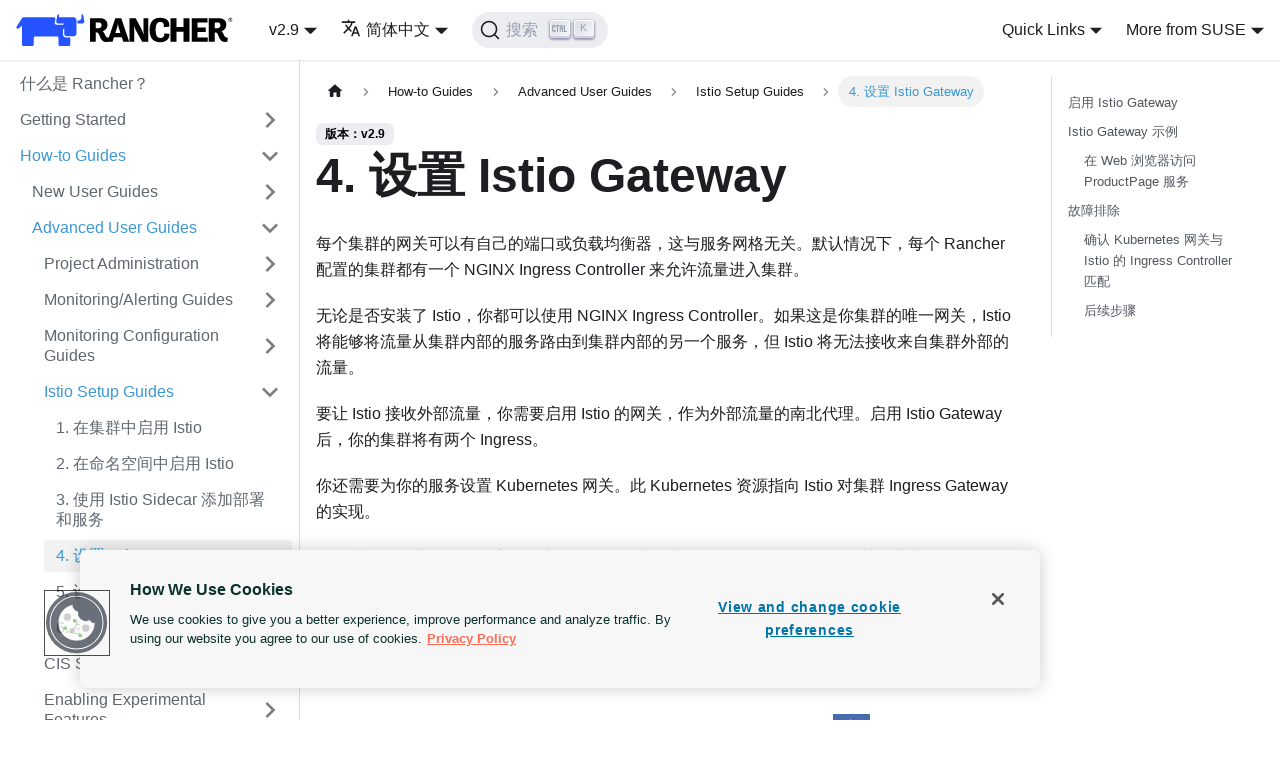

--- FILE ---
content_type: text/html; charset=utf-8
request_url: https://ranchermanager.docs.rancher.com/zh/v2.9/how-to-guides/advanced-user-guides/istio-setup-guide/set-up-istio-gateway
body_size: 8817
content:
<!doctype html>
<html lang="zh" dir="ltr" class="docs-wrapper docs-doc-page docs-version-2.9 plugin-docs plugin-id-default docs-doc-id-how-to-guides/advanced-user-guides/istio-setup-guide/set-up-istio-gateway" data-has-hydrated="false">
<head>
<meta charset="UTF-8">
<meta name="generator" content="Docusaurus v2.4.3">
<title data-rh="true">4. 设置 Istio Gateway | Rancher</title><meta data-rh="true" name="viewport" content="width=device-width,initial-scale=1"><meta data-rh="true" name="twitter:card" content="summary_large_image"><meta data-rh="true" property="og:url" content="https://ranchermanager.docs.rancher.com/zh/v2.9/how-to-guides/advanced-user-guides/istio-setup-guide/set-up-istio-gateway"><meta data-rh="true" name="docusaurus_locale" content="zh"><meta data-rh="true" name="docsearch:language" content="zh"><meta data-rh="true" name="docusaurus_version" content="2.9"><meta data-rh="true" name="docusaurus_tag" content="docs-default-2.9"><meta data-rh="true" name="docsearch:version" content="2.9"><meta data-rh="true" name="docsearch:docusaurus_tag" content="docs-default-2.9"><meta data-rh="true" property="og:title" content="4. 设置 Istio Gateway | Rancher"><meta data-rh="true" name="description" content="每个集群的网关可以有自己的端口或负载均衡器，这与服务网格无关。默认情况下，每个 Rancher 配置的集群都有一个 NGINX Ingress Controller 来允许流量进入集群。"><meta data-rh="true" property="og:description" content="每个集群的网关可以有自己的端口或负载均衡器，这与服务网格无关。默认情况下，每个 Rancher 配置的集群都有一个 NGINX Ingress Controller 来允许流量进入集群。"><link data-rh="true" rel="icon" href="/zh/img/favicon.png"><link data-rh="true" rel="canonical" href="https://ranchermanager.docs.rancher.com/zh/v2.9/how-to-guides/advanced-user-guides/istio-setup-guide/set-up-istio-gateway"><link data-rh="true" rel="alternate" href="https://ranchermanager.docs.rancher.com/v2.9/how-to-guides/advanced-user-guides/istio-setup-guide/set-up-istio-gateway" hreflang="en"><link data-rh="true" rel="alternate" href="https://ranchermanager.docs.rancher.com/zh/v2.9/how-to-guides/advanced-user-guides/istio-setup-guide/set-up-istio-gateway" hreflang="zh"><link data-rh="true" rel="alternate" href="https://ranchermanager.docs.rancher.com/v2.9/how-to-guides/advanced-user-guides/istio-setup-guide/set-up-istio-gateway" hreflang="x-default"><link data-rh="true" rel="preconnect" href="https://30NEY6C9UY-dsn.algolia.net" crossorigin="anonymous"><link rel="preconnect" href="https://www.googletagmanager.com">
<script>window.dataLayer=window.dataLayer||[]</script>
<script>!function(e,t,a,n,g){e[n]=e[n]||[],e[n].push({"gtm.start":(new Date).getTime(),event:"gtm.js"});var m=t.getElementsByTagName(a)[0],r=t.createElement(a);r.async=!0,r.src="https://www.googletagmanager.com/gtm.js?id=GTM-57KS2MW",m.parentNode.insertBefore(r,m)}(window,document,"script","dataLayer")</script>








<link rel="search" type="application/opensearchdescription+xml" title="Rancher" href="/zh/opensearch.xml">



<script src="https://cdn.cookielaw.org/scripttemplates/otSDKStub.js" charset="UTF-8" data-domain-script="0f98beb0-fc4c-417d-a42e-564e2cae42d2" async></script>
<script src="/scripts/optanonwrapper.js" async></script><link rel="stylesheet" href="/zh/assets/css/styles.5e9d03d4.css">
<link rel="preload" href="/zh/assets/js/runtime~main.d0c7bf2f.js" as="script">
<link rel="preload" href="/zh/assets/js/main.70bea844.js" as="script">
</head>
<body class="navigation-with-keyboard">
<noscript><iframe src="https://www.googletagmanager.com/ns.html?id=GTM-57KS2MW" height="0" width="0" style="display:none;visibility:hidden"></iframe></noscript>







<script>!function(){function t(t){document.documentElement.setAttribute("data-theme",t)}var e=function(){var t=null;try{t=new URLSearchParams(window.location.search).get("docusaurus-theme")}catch(t){}return t}()||function(){var t=null;try{t=localStorage.getItem("theme")}catch(t){}return t}();t(null!==e?e:"light")}()</script><div id="__docusaurus">
<div role="region" aria-label="跳到主要内容"><a class="skipToContent_fXgn" href="#__docusaurus_skipToContent_fallback">跳到主要内容</a></div><nav aria-label="主导航" class="navbar navbar--fixed-top"><div class="navbar__inner"><div class="navbar__items"><button aria-label="切换导航栏" aria-expanded="false" class="navbar__toggle clean-btn" type="button"><svg width="30" height="30" viewBox="0 0 30 30" aria-hidden="true"><path stroke="currentColor" stroke-linecap="round" stroke-miterlimit="10" stroke-width="2" d="M4 7h22M4 15h22M4 23h22"></path></svg></button><a class="navbar__brand" href="/zh/"><div class="navbar__logo"><img src="/zh/img/rancher-logo-horiz-color.svg" alt="logo" class="themedImage_ToTc themedImage--light_HNdA"><img src="/zh/img/rancher-logo-horiz-color.svg" alt="logo" class="themedImage_ToTc themedImage--dark_i4oU"></div><b class="navbar__title text--truncate"></b></a><div class="navbar__item dropdown dropdown--hoverable"><a aria-current="page" class="navbar__link active" aria-haspopup="true" aria-expanded="false" role="button" href="/zh/v2.9">v2.9</a><ul class="dropdown__menu"><li><a class="dropdown__link" href="/zh/how-to-guides/advanced-user-guides/istio-setup-guide/set-up-istio-gateway">Latest</a></li><li><a class="dropdown__link" href="/zh/v2.13/how-to-guides/advanced-user-guides/istio-setup-guide/set-up-istio-gateway">v2.13</a></li><li><a class="dropdown__link" href="/zh/v2.12/how-to-guides/advanced-user-guides/istio-setup-guide/set-up-istio-gateway">v2.12</a></li><li><a class="dropdown__link" href="/zh/v2.11/how-to-guides/advanced-user-guides/istio-setup-guide/set-up-istio-gateway">v2.11</a></li><li><a class="dropdown__link" href="/zh/v2.10/how-to-guides/advanced-user-guides/istio-setup-guide/set-up-istio-gateway">v2.10</a></li><li><a aria-current="page" class="dropdown__link dropdown__link--active" href="/zh/v2.9/how-to-guides/advanced-user-guides/istio-setup-guide/set-up-istio-gateway">v2.9</a></li><li><a class="dropdown__link" href="/zh/v2.8">v2.8 (Archived)</a></li><li><a class="dropdown__link" href="/zh/v2.7">v2.7 (Archived)</a></li><li><a class="dropdown__link" href="/zh/v2.6">v2.6 (Archived)</a></li><li><a class="dropdown__link" href="/zh/v2.5">v2.5 (Archived)</a></li><li><a class="dropdown__link" href="/zh/v2.0-v2.4">v2.4 (Archived)</a></li><li><a class="dropdown__link" href="/zh/versions">All versions</a></li></ul></div><div class="navbar__item dropdown dropdown--hoverable"><a href="#" aria-haspopup="true" aria-expanded="false" role="button" class="navbar__link"><svg viewBox="0 0 24 24" width="20" height="20" aria-hidden="true" class="iconLanguage_nlXk"><path fill="currentColor" d="M12.87 15.07l-2.54-2.51.03-.03c1.74-1.94 2.98-4.17 3.71-6.53H17V4h-7V2H8v2H1v1.99h11.17C11.5 7.92 10.44 9.75 9 11.35 8.07 10.32 7.3 9.19 6.69 8h-2c.73 1.63 1.73 3.17 2.98 4.56l-5.09 5.02L4 19l5-5 3.11 3.11.76-2.04zM18.5 10h-2L12 22h2l1.12-3h4.75L21 22h2l-4.5-12zm-2.62 7l1.62-4.33L19.12 17h-3.24z"></path></svg>简体中文</a><ul class="dropdown__menu"><li><a href="/v2.9/how-to-guides/advanced-user-guides/istio-setup-guide/set-up-istio-gateway" target="_self" rel="noopener noreferrer" class="dropdown__link" lang="en">English</a></li><li><a href="/zh/v2.9/how-to-guides/advanced-user-guides/istio-setup-guide/set-up-istio-gateway" target="_self" rel="noopener noreferrer" class="dropdown__link dropdown__link--active" lang="zh">简体中文</a></li></ul></div><div class="searchBox_ZlJk"><button type="button" class="DocSearch DocSearch-Button" aria-label="搜索"><span class="DocSearch-Button-Container"><svg width="20" height="20" class="DocSearch-Search-Icon" viewBox="0 0 20 20"><path d="M14.386 14.386l4.0877 4.0877-4.0877-4.0877c-2.9418 2.9419-7.7115 2.9419-10.6533 0-2.9419-2.9418-2.9419-7.7115 0-10.6533 2.9418-2.9419 7.7115-2.9419 10.6533 0 2.9419 2.9418 2.9419 7.7115 0 10.6533z" stroke="currentColor" fill="none" fill-rule="evenodd" stroke-linecap="round" stroke-linejoin="round"></path></svg><span class="DocSearch-Button-Placeholder">搜索</span></span><span class="DocSearch-Button-Keys"></span></button></div></div><div class="navbar__items navbar__items--right"><div class="navbar__item dropdown dropdown--hoverable dropdown--right"><a href="#" aria-haspopup="true" aria-expanded="false" role="button" class="navbar__link">Quick Links</a><ul class="dropdown__menu"><li><a href="https://github.com/rancher/rancher" target="_blank" rel="noopener noreferrer" class="dropdown__link">GitHub<svg width="12" height="12" aria-hidden="true" viewBox="0 0 24 24" class="iconExternalLink_nPIU"><path fill="currentColor" d="M21 13v10h-21v-19h12v2h-10v15h17v-8h2zm3-12h-10.988l4.035 4-6.977 7.07 2.828 2.828 6.977-7.07 4.125 4.172v-11z"></path></svg></a></li><li><a href="https://github.com/rancher/rancher-docs" target="_blank" rel="noopener noreferrer" class="dropdown__link">Docs GitHub<svg width="12" height="12" aria-hidden="true" viewBox="0 0 24 24" class="iconExternalLink_nPIU"><path fill="currentColor" d="M21 13v10h-21v-19h12v2h-10v15h17v-8h2zm3-12h-10.988l4.035 4-6.977 7.07 2.828 2.828 6.977-7.07 4.125 4.172v-11z"></path></svg></a></li></ul></div><div class="navbar__item dropdown dropdown--hoverable dropdown--right"><a href="#" aria-haspopup="true" aria-expanded="false" role="button" class="navbar__link">More from SUSE</a><ul class="dropdown__menu"><li><a href="https://www.rancher.com" target="_blank" rel="noopener noreferrer" class="dropdown__link navbar__icon navbar__rancher">Rancher<svg width="12" height="12" aria-hidden="true" viewBox="0 0 24 24" class="iconExternalLink_nPIU"><path fill="currentColor" d="M21 13v10h-21v-19h12v2h-10v15h17v-8h2zm3-12h-10.988l4.035 4-6.977 7.07 2.828 2.828 6.977-7.07 4.125 4.172v-11z"></path></svg></a></li><li><hr style="margin: 0.3rem 0;"></li><li><a href="https://elemental.docs.rancher.com/" target="_blank" rel="noopener noreferrer" class="dropdown__link navbar__icon navbar__elemental">Elemental<svg width="12" height="12" aria-hidden="true" viewBox="0 0 24 24" class="iconExternalLink_nPIU"><path fill="currentColor" d="M21 13v10h-21v-19h12v2h-10v15h17v-8h2zm3-12h-10.988l4.035 4-6.977 7.07 2.828 2.828 6.977-7.07 4.125 4.172v-11z"></path></svg></a></li><li><a href="https://fleet.rancher.io/" target="_blank" rel="noopener noreferrer" class="dropdown__link navbar__icon navbar__fleet">Fleet<svg width="12" height="12" aria-hidden="true" viewBox="0 0 24 24" class="iconExternalLink_nPIU"><path fill="currentColor" d="M21 13v10h-21v-19h12v2h-10v15h17v-8h2zm3-12h-10.988l4.035 4-6.977 7.07 2.828 2.828 6.977-7.07 4.125 4.172v-11z"></path></svg></a></li><li><a href="https://harvesterhci.io" target="_blank" rel="noopener noreferrer" class="dropdown__link navbar__icon navbar__harvester">Harvester<svg width="12" height="12" aria-hidden="true" viewBox="0 0 24 24" class="iconExternalLink_nPIU"><path fill="currentColor" d="M21 13v10h-21v-19h12v2h-10v15h17v-8h2zm3-12h-10.988l4.035 4-6.977 7.07 2.828 2.828 6.977-7.07 4.125 4.172v-11z"></path></svg></a></li><li><a href="https://rancherdesktop.io/" target="_blank" rel="noopener noreferrer" class="dropdown__link navbar__icon navbar__rancher__desktop">Rancher Desktop<svg width="12" height="12" aria-hidden="true" viewBox="0 0 24 24" class="iconExternalLink_nPIU"><path fill="currentColor" d="M21 13v10h-21v-19h12v2h-10v15h17v-8h2zm3-12h-10.988l4.035 4-6.977 7.07 2.828 2.828 6.977-7.07 4.125 4.172v-11z"></path></svg></a></li><li><hr style="margin: 0.3rem 0;"></li><li><a href="https://opensource.suse.com" target="_blank" rel="noopener noreferrer" class="dropdown__link navbar__icon navbar__suse">More Projects...<svg width="12" height="12" aria-hidden="true" viewBox="0 0 24 24" class="iconExternalLink_nPIU"><path fill="currentColor" d="M21 13v10h-21v-19h12v2h-10v15h17v-8h2zm3-12h-10.988l4.035 4-6.977 7.07 2.828 2.828 6.977-7.07 4.125 4.172v-11z"></path></svg></a></li></ul></div></div></div><div role="presentation" class="navbar-sidebar__backdrop"></div></nav><div id="__docusaurus_skipToContent_fallback" class="main-wrapper mainWrapper_z2l0 docsWrapper_BCFX"><button aria-label="回到顶部" class="clean-btn theme-back-to-top-button backToTopButton_sjWU" type="button"></button><div class="docPage__5DB"><aside class="theme-doc-sidebar-container docSidebarContainer_b6E3"><div class="sidebarViewport_Xe31"><div class="sidebar_njMd"><nav aria-label="文档侧边栏" class="menu thin-scrollbar menu_SIkG"><ul class="theme-doc-sidebar-menu menu__list"><li class="theme-doc-sidebar-item-link theme-doc-sidebar-item-link-level-1 menu__list-item"><a class="menu__link" href="/zh/v2.9">什么是 Rancher？</a></li><li class="theme-doc-sidebar-item-category theme-doc-sidebar-item-category-level-1 menu__list-item menu__list-item--collapsed"><div class="menu__list-item-collapsible"><a class="menu__link menu__link--sublist menu__link--sublist-caret" aria-expanded="false" href="/zh/v2.9/getting-started/overview">Getting Started</a></div></li><li class="theme-doc-sidebar-item-category theme-doc-sidebar-item-category-level-1 menu__list-item"><div class="menu__list-item-collapsible"><a class="menu__link menu__link--sublist menu__link--sublist-caret menu__link--active" aria-expanded="true" href="/zh/v2.9/how-to-guides/new-user-guides">How-to Guides</a></div><ul style="display:block;overflow:visible;height:auto" class="menu__list"><li class="theme-doc-sidebar-item-category theme-doc-sidebar-item-category-level-2 menu__list-item menu__list-item--collapsed"><div class="menu__list-item-collapsible"><a class="menu__link menu__link--sublist" aria-expanded="false" tabindex="0" href="/zh/v2.9/how-to-guides/new-user-guides">New User Guides</a><button aria-label="打开/收起侧边栏菜单「New User Guides」" type="button" class="clean-btn menu__caret"></button></div></li><li class="theme-doc-sidebar-item-category theme-doc-sidebar-item-category-level-2 menu__list-item"><div class="menu__list-item-collapsible"><a class="menu__link menu__link--sublist menu__link--active" aria-expanded="true" tabindex="0" href="/zh/v2.9/how-to-guides/advanced-user-guides">Advanced User Guides</a><button aria-label="打开/收起侧边栏菜单「Advanced User Guides」" type="button" class="clean-btn menu__caret"></button></div><ul style="display:block;overflow:visible;height:auto" class="menu__list"><li class="theme-doc-sidebar-item-category theme-doc-sidebar-item-category-level-3 menu__list-item menu__list-item--collapsed"><div class="menu__list-item-collapsible"><a class="menu__link menu__link--sublist" aria-expanded="false" tabindex="0" href="/zh/v2.9/how-to-guides/advanced-user-guides/manage-projects">Project Administration</a><button aria-label="打开/收起侧边栏菜单「Project Administration」" type="button" class="clean-btn menu__caret"></button></div></li><li class="theme-doc-sidebar-item-category theme-doc-sidebar-item-category-level-3 menu__list-item menu__list-item--collapsed"><div class="menu__list-item-collapsible"><a class="menu__link menu__link--sublist" aria-expanded="false" tabindex="0" href="/zh/v2.9/how-to-guides/advanced-user-guides/monitoring-alerting-guides">Monitoring/Alerting Guides</a><button aria-label="打开/收起侧边栏菜单「Monitoring/Alerting Guides」" type="button" class="clean-btn menu__caret"></button></div></li><li class="theme-doc-sidebar-item-category theme-doc-sidebar-item-category-level-3 menu__list-item menu__list-item--collapsed"><div class="menu__list-item-collapsible"><a class="menu__link menu__link--sublist" aria-expanded="false" tabindex="0" href="/zh/v2.9/how-to-guides/advanced-user-guides/monitoring-v2-configuration-guides">Monitoring Configuration Guides</a><button aria-label="打开/收起侧边栏菜单「Monitoring Configuration Guides」" type="button" class="clean-btn menu__caret"></button></div></li><li class="theme-doc-sidebar-item-category theme-doc-sidebar-item-category-level-3 menu__list-item"><div class="menu__list-item-collapsible"><a class="menu__link menu__link--sublist menu__link--active" aria-expanded="true" tabindex="0" href="/zh/v2.9/how-to-guides/advanced-user-guides/istio-setup-guide">Istio Setup Guides</a><button aria-label="打开/收起侧边栏菜单「Istio Setup Guides」" type="button" class="clean-btn menu__caret"></button></div><ul style="display:block;overflow:visible;height:auto" class="menu__list"><li class="theme-doc-sidebar-item-link theme-doc-sidebar-item-link-level-4 menu__list-item"><a class="menu__link" tabindex="0" href="/zh/v2.9/how-to-guides/advanced-user-guides/istio-setup-guide/enable-istio-in-cluster">1. 在集群中启用 Istio</a></li><li class="theme-doc-sidebar-item-link theme-doc-sidebar-item-link-level-4 menu__list-item"><a class="menu__link" tabindex="0" href="/zh/v2.9/how-to-guides/advanced-user-guides/istio-setup-guide/enable-istio-in-namespace">2. 在命名空间中启用 Istio</a></li><li class="theme-doc-sidebar-item-link theme-doc-sidebar-item-link-level-4 menu__list-item"><a class="menu__link" tabindex="0" href="/zh/v2.9/how-to-guides/advanced-user-guides/istio-setup-guide/use-istio-sidecar">3. 使用 Istio Sidecar 添加部署和服务</a></li><li class="theme-doc-sidebar-item-link theme-doc-sidebar-item-link-level-4 menu__list-item"><a class="menu__link menu__link--active" aria-current="page" tabindex="0" href="/zh/v2.9/how-to-guides/advanced-user-guides/istio-setup-guide/set-up-istio-gateway">4. 设置 Istio Gateway</a></li><li class="theme-doc-sidebar-item-link theme-doc-sidebar-item-link-level-4 menu__list-item"><a class="menu__link" tabindex="0" href="/zh/v2.9/how-to-guides/advanced-user-guides/istio-setup-guide/set-up-traffic-management">5. 设置 Istio 的流量管理组件</a></li><li class="theme-doc-sidebar-item-link theme-doc-sidebar-item-link-level-4 menu__list-item"><a class="menu__link" tabindex="0" href="/zh/v2.9/how-to-guides/advanced-user-guides/istio-setup-guide/generate-and-view-traffic">6. 生成和查看流量</a></li></ul></li><li class="theme-doc-sidebar-item-category theme-doc-sidebar-item-category-level-3 menu__list-item menu__list-item--collapsed"><div class="menu__list-item-collapsible"><a class="menu__link menu__link--sublist" aria-expanded="false" tabindex="0" href="/zh/v2.9/how-to-guides/advanced-user-guides/cis-scan-guides">CIS Scan Guides</a><button aria-label="打开/收起侧边栏菜单「CIS Scan Guides」" type="button" class="clean-btn menu__caret"></button></div></li><li class="theme-doc-sidebar-item-category theme-doc-sidebar-item-category-level-3 menu__list-item menu__list-item--collapsed"><div class="menu__list-item-collapsible"><a class="menu__link menu__link--sublist" aria-expanded="false" tabindex="0" href="/zh/v2.9/how-to-guides/advanced-user-guides/enable-experimental-features">Enabling Experimental Features</a><button aria-label="打开/收起侧边栏菜单「Enabling Experimental Features」" type="button" class="clean-btn menu__caret"></button></div></li><li class="theme-doc-sidebar-item-link theme-doc-sidebar-item-link-level-3 menu__list-item"><a class="menu__link" tabindex="0" href="/zh/v2.9/how-to-guides/advanced-user-guides/open-ports-with-firewalld">使用 firewalld 打开端口</a></li><li class="theme-doc-sidebar-item-link theme-doc-sidebar-item-link-level-3 menu__list-item"><a class="menu__link" tabindex="0" href="/zh/v2.9/how-to-guides/advanced-user-guides/tune-etcd-for-large-installs">为大型安装进行 etcd 调优</a></li><li class="theme-doc-sidebar-item-link theme-doc-sidebar-item-link-level-3 menu__list-item"><a class="menu__link" tabindex="0" href="/zh/v2.9/how-to-guides/advanced-user-guides/enable-api-audit-log">启用 API 审计日志以记录系统事件</a></li><li class="theme-doc-sidebar-item-link theme-doc-sidebar-item-link-level-3 menu__list-item"><a class="menu__link" tabindex="0" href="/zh/v2.9/how-to-guides/advanced-user-guides/enable-api-audit-log-in-downstream-clusters">下游集群开启 API 审计日志</a></li><li class="theme-doc-sidebar-item-link theme-doc-sidebar-item-link-level-3 menu__list-item"><a class="menu__link" tabindex="0" href="/zh/v2.9/how-to-guides/advanced-user-guides/enable-user-retention">Enabling User Retention</a></li><li class="theme-doc-sidebar-item-link theme-doc-sidebar-item-link-level-3 menu__list-item"><a class="menu__link" tabindex="0" href="/zh/v2.9/how-to-guides/advanced-user-guides/configure-layer-7-nginx-load-balancer">7 层 NGINX 负载均衡器上的 TLS 终止（Docker 安装）</a></li></ul></li></ul></li><li class="theme-doc-sidebar-item-category theme-doc-sidebar-item-category-level-1 menu__list-item menu__list-item--collapsed"><div class="menu__list-item-collapsible"><a class="menu__link menu__link--sublist menu__link--sublist-caret" aria-expanded="false" href="/zh/v2.9/reference-guides/best-practices">Reference Guides</a></div></li><li class="theme-doc-sidebar-item-category theme-doc-sidebar-item-category-level-1 menu__list-item menu__list-item--collapsed"><div class="menu__list-item-collapsible"><a class="menu__link menu__link--sublist" aria-expanded="false" href="/zh/v2.9/integrations-in-rancher">Integrations in Rancher</a><button aria-label="打开/收起侧边栏菜单「Integrations in Rancher」" type="button" class="clean-btn menu__caret"></button></div></li><li class="theme-doc-sidebar-item-category theme-doc-sidebar-item-category-level-1 menu__list-item menu__list-item--collapsed"><div class="menu__list-item-collapsible"><a class="menu__link menu__link--sublist menu__link--sublist-caret" aria-expanded="false" href="/zh/v2.9/faq/general-faq">FAQ</a></div></li><li class="theme-doc-sidebar-item-category theme-doc-sidebar-item-category-level-1 menu__list-item menu__list-item--collapsed"><div class="menu__list-item-collapsible"><a class="menu__link menu__link--sublist menu__link--sublist-caret" aria-expanded="false" href="/zh/v2.9/troubleshooting/general-troubleshooting">Troubleshooting</a></div></li><li class="theme-doc-sidebar-item-category theme-doc-sidebar-item-category-level-1 menu__list-item menu__list-item--collapsed"><div class="menu__list-item-collapsible"><a class="menu__link menu__link--sublist menu__link--sublist-caret" aria-expanded="false" href="/zh/v2.9/api/quickstart">Rancher Kubernetes API</a></div></li><li class="theme-doc-sidebar-item-link theme-doc-sidebar-item-link-level-1 menu__list-item"><a class="menu__link" href="/zh/v2.9/contribute-to-rancher">参与 Rancher 社区贡献</a></li><li class="theme-doc-sidebar-item-link theme-doc-sidebar-item-link-level-1 menu__list-item"><a class="menu__link" href="/zh/v2.9/glossary">Glossary</a></li></ul></nav></div></div></aside><main class="docMainContainer_gTbr"><div class="container padding-top--md padding-bottom--lg"><div class="row"><div class="col docItemCol_VOVn"><div class="docItemContainer_Djhp"><article><nav class="theme-doc-breadcrumbs breadcrumbsContainer_Z_bl" aria-label="页面路径"><ul class="breadcrumbs" itemscope="" itemtype="https://schema.org/BreadcrumbList"><li class="breadcrumbs__item"><a aria-label="主页面" class="breadcrumbs__link" href="/zh/"><svg viewBox="0 0 24 24" class="breadcrumbHomeIcon_YNFT"><path d="M10 19v-5h4v5c0 .55.45 1 1 1h3c.55 0 1-.45 1-1v-7h1.7c.46 0 .68-.57.33-.87L12.67 3.6c-.38-.34-.96-.34-1.34 0l-8.36 7.53c-.34.3-.13.87.33.87H5v7c0 .55.45 1 1 1h3c.55 0 1-.45 1-1z" fill="currentColor"></path></svg></a></li><li class="breadcrumbs__item"><span class="breadcrumbs__link">How-to Guides</span><meta itemprop="position" content="1"></li><li itemscope="" itemprop="itemListElement" itemtype="https://schema.org/ListItem" class="breadcrumbs__item"><a class="breadcrumbs__link" itemprop="item" href="/zh/v2.9/how-to-guides/advanced-user-guides"><span itemprop="name">Advanced User Guides</span></a><meta itemprop="position" content="2"></li><li itemscope="" itemprop="itemListElement" itemtype="https://schema.org/ListItem" class="breadcrumbs__item"><a class="breadcrumbs__link" itemprop="item" href="/zh/v2.9/how-to-guides/advanced-user-guides/istio-setup-guide"><span itemprop="name">Istio Setup Guides</span></a><meta itemprop="position" content="3"></li><li itemscope="" itemprop="itemListElement" itemtype="https://schema.org/ListItem" class="breadcrumbs__item breadcrumbs__item--active"><span class="breadcrumbs__link" itemprop="name">4. 设置 Istio Gateway</span><meta itemprop="position" content="4"></li></ul></nav><span class="theme-doc-version-badge badge badge--secondary">版本：v2.9</span><div class="tocCollapsible_ETCw theme-doc-toc-mobile tocMobile_ITEo"><button type="button" class="clean-btn tocCollapsibleButton_TO0P">本页总览</button></div><div class="theme-doc-markdown markdown"><header><h1>4. 设置 Istio Gateway</h1></header><p>每个集群的网关可以有自己的端口或负载均衡器，这与服务网格无关。默认情况下，每个 Rancher 配置的集群都有一个 NGINX Ingress Controller 来允许流量进入集群。</p><p>无论是否安装了 Istio，你都可以使用 NGINX Ingress Controller。如果这是你集群的唯一网关，Istio 将能够将流量从集群内部的服务路由到集群内部的另一个服务，但 Istio 将无法接收来自集群外部的流量。</p><p>要让 Istio 接收外部流量，你需要启用 Istio 的网关，作为外部流量的南北代理。启用 Istio Gateway 后，你的集群将有两个 Ingress。</p><p>你还需要为你的服务设置 Kubernetes 网关。此 Kubernetes 资源指向 Istio 对集群 Ingress Gateway 的实现。</p><p>你可以使用负载均衡器将流量路由到服务网格中，或使用 Istio 的 NodePort 网关。本文介绍如何设置 NodePort 网关。</p><p>有关 Istio Gateway 的更多信息，请参阅 <a href="https://istio.io/docs/reference/config/networking/v1alpha3/gateway/" target="_blank" rel="noopener noreferrer">Istio 文档</a>。</p><p><img loading="lazy" alt="启用 Istio 的集群可以有两个 ingress，分别是默认的 Nginx ingress 和默认的 Istio controller" src="/zh/assets/images/istio-ingress-3ca2b3bfa19fe1f0d38b74966b383ac0.svg" width="691" height="572" class="img_ev3q"></p><h2 class="anchor anchorWithStickyNavbar_LWe7" id="启用-istio-gateway">启用 Istio Gateway<a href="#启用-istio-gateway" class="hash-link" aria-label="标题的直接链接" title="标题的直接链接">​</a></h2><p>Ingress Gateway 是一个 Kubernetes 服务，将部署在你的集群中。Istio Gateway 支持更多自定义设置，更加灵活。</p><ol><li>点击 <strong>☰ &gt; 集群管理</strong>。</li><li>选择你创建的集群，并点击 <strong>Explore</strong>。</li><li>在左侧导航栏中，单击 <strong>Istio &gt; 网关</strong>。</li><li>单击<strong>使用 YAML 文件创建</strong>。</li><li>粘贴你的 Istio Gateway yaml，或选择<strong>从文件读取</strong>。</li><li>单击<strong>创建</strong>。</li></ol><p><strong>结果</strong>：已部署网关，将使用应用的规则来路由流量。</p><h2 class="anchor anchorWithStickyNavbar_LWe7" id="istio-gateway-示例">Istio Gateway 示例<a href="#istio-gateway-示例" class="hash-link" aria-label="标题的直接链接" title="标题的直接链接">​</a></h2><p>在演示工作负载示例时，我们在服务中添加 BookInfo 应用部署。接下来，我们添加一个 Istio Gateway，以便从集群外部访问该应用。</p><ol><li>点击 <strong>☰ &gt; 集群管理</strong>。</li><li>选择你创建的集群，并点击 <strong>Explore</strong>。</li><li>在左侧导航栏中，单击 <strong>Istio &gt; 网关</strong>。</li><li>单击<strong>使用 YAML 文件创建</strong>。</li><li>复制并粘贴下面的 Gateway YAML。</li><li>单击<strong>创建</strong>。</li></ol><div class="language-yaml codeBlockContainer_Ckt0 theme-code-block" style="--prism-color:#bfc7d5;--prism-background-color:#292d3e"><div class="codeBlockContent_biex"><pre tabindex="0" class="prism-code language-yaml codeBlock_bY9V thin-scrollbar"><code class="codeBlockLines_e6Vv"><span class="token-line" style="color:#bfc7d5"><span class="token key atrule">apiVersion</span><span class="token punctuation" style="color:rgb(199, 146, 234)">:</span><span class="token plain"> networking.istio.io/v1alpha3</span><br></span><span class="token-line" style="color:#bfc7d5"><span class="token plain"></span><span class="token key atrule">kind</span><span class="token punctuation" style="color:rgb(199, 146, 234)">:</span><span class="token plain"> Gateway</span><br></span><span class="token-line" style="color:#bfc7d5"><span class="token plain"></span><span class="token key atrule">metadata</span><span class="token punctuation" style="color:rgb(199, 146, 234)">:</span><span class="token plain"></span><br></span><span class="token-line" style="color:#bfc7d5"><span class="token plain">  </span><span class="token key atrule">name</span><span class="token punctuation" style="color:rgb(199, 146, 234)">:</span><span class="token plain"> bookinfo</span><span class="token punctuation" style="color:rgb(199, 146, 234)">-</span><span class="token plain">gateway</span><br></span><span class="token-line" style="color:#bfc7d5"><span class="token plain"></span><span class="token key atrule">spec</span><span class="token punctuation" style="color:rgb(199, 146, 234)">:</span><span class="token plain"></span><br></span><span class="token-line" style="color:#bfc7d5"><span class="token plain">  </span><span class="token key atrule">selector</span><span class="token punctuation" style="color:rgb(199, 146, 234)">:</span><span class="token plain"></span><br></span><span class="token-line" style="color:#bfc7d5"><span class="token plain">    </span><span class="token key atrule">istio</span><span class="token punctuation" style="color:rgb(199, 146, 234)">:</span><span class="token plain"> ingressgateway </span><span class="token comment" style="color:rgb(105, 112, 152);font-style:italic"># use istio default controller</span><span class="token plain"></span><br></span><span class="token-line" style="color:#bfc7d5"><span class="token plain">  </span><span class="token key atrule">servers</span><span class="token punctuation" style="color:rgb(199, 146, 234)">:</span><span class="token plain"></span><br></span><span class="token-line" style="color:#bfc7d5"><span class="token plain">  </span><span class="token punctuation" style="color:rgb(199, 146, 234)">-</span><span class="token plain"> </span><span class="token key atrule">port</span><span class="token punctuation" style="color:rgb(199, 146, 234)">:</span><span class="token plain"></span><br></span><span class="token-line" style="color:#bfc7d5"><span class="token plain">      </span><span class="token key atrule">number</span><span class="token punctuation" style="color:rgb(199, 146, 234)">:</span><span class="token plain"> </span><span class="token number" style="color:rgb(247, 140, 108)">80</span><span class="token plain"></span><br></span><span class="token-line" style="color:#bfc7d5"><span class="token plain">      </span><span class="token key atrule">name</span><span class="token punctuation" style="color:rgb(199, 146, 234)">:</span><span class="token plain"> http</span><br></span><span class="token-line" style="color:#bfc7d5"><span class="token plain">      </span><span class="token key atrule">protocol</span><span class="token punctuation" style="color:rgb(199, 146, 234)">:</span><span class="token plain"> HTTP</span><br></span><span class="token-line" style="color:#bfc7d5"><span class="token plain">    </span><span class="token key atrule">hosts</span><span class="token punctuation" style="color:rgb(199, 146, 234)">:</span><span class="token plain"></span><br></span><span class="token-line" style="color:#bfc7d5"><span class="token plain">    </span><span class="token punctuation" style="color:rgb(199, 146, 234)">-</span><span class="token plain"> </span><span class="token string" style="color:rgb(195, 232, 141)">&quot;*&quot;</span><span class="token plain"></span><br></span><span class="token-line" style="color:#bfc7d5"><span class="token plain"></span><span class="token punctuation" style="color:rgb(199, 146, 234)">---</span><br></span></code></pre><div class="buttonGroup__atx"><button type="button" aria-label="复制代码到剪贴板" title="复制" class="clean-btn"><span class="copyButtonIcons_eSgA" aria-hidden="true"><svg viewBox="0 0 24 24" class="copyButtonIcon_y97N"><path fill="currentColor" d="M19,21H8V7H19M19,5H8A2,2 0 0,0 6,7V21A2,2 0 0,0 8,23H19A2,2 0 0,0 21,21V7A2,2 0 0,0 19,5M16,1H4A2,2 0 0,0 2,3V17H4V3H16V1Z"></path></svg><svg viewBox="0 0 24 24" class="copyButtonSuccessIcon_LjdS"><path fill="currentColor" d="M21,7L9,19L3.5,13.5L4.91,12.09L9,16.17L19.59,5.59L21,7Z"></path></svg></span></button></div></div></div><p>然后，部署为 Gateway 提供流量路由的 VirtualService：</p><ol><li>点击 <strong>☰ &gt; 集群管理</strong>。</li><li>选择你创建的集群，并点击 <strong>Explore</strong>。</li><li>在左侧导航栏中，单击 <strong>Istio &gt; VirtualServices</strong>。</li><li>复制并粘贴下面的 VirtualService YAML。</li><li>单击<strong>创建</strong>。</li></ol><div class="language-yaml codeBlockContainer_Ckt0 theme-code-block" style="--prism-color:#bfc7d5;--prism-background-color:#292d3e"><div class="codeBlockContent_biex"><pre tabindex="0" class="prism-code language-yaml codeBlock_bY9V thin-scrollbar"><code class="codeBlockLines_e6Vv"><span class="token-line" style="color:#bfc7d5"><span class="token key atrule">apiVersion</span><span class="token punctuation" style="color:rgb(199, 146, 234)">:</span><span class="token plain"> networking.istio.io/v1alpha3</span><br></span><span class="token-line" style="color:#bfc7d5"><span class="token plain"></span><span class="token key atrule">kind</span><span class="token punctuation" style="color:rgb(199, 146, 234)">:</span><span class="token plain"> VirtualService</span><br></span><span class="token-line" style="color:#bfc7d5"><span class="token plain"></span><span class="token key atrule">metadata</span><span class="token punctuation" style="color:rgb(199, 146, 234)">:</span><span class="token plain"></span><br></span><span class="token-line" style="color:#bfc7d5"><span class="token plain">  </span><span class="token key atrule">name</span><span class="token punctuation" style="color:rgb(199, 146, 234)">:</span><span class="token plain"> bookinfo</span><br></span><span class="token-line" style="color:#bfc7d5"><span class="token plain"></span><span class="token key atrule">spec</span><span class="token punctuation" style="color:rgb(199, 146, 234)">:</span><span class="token plain"></span><br></span><span class="token-line" style="color:#bfc7d5"><span class="token plain">  </span><span class="token key atrule">hosts</span><span class="token punctuation" style="color:rgb(199, 146, 234)">:</span><span class="token plain"></span><br></span><span class="token-line" style="color:#bfc7d5"><span class="token plain">  </span><span class="token punctuation" style="color:rgb(199, 146, 234)">-</span><span class="token plain"> </span><span class="token string" style="color:rgb(195, 232, 141)">&quot;*&quot;</span><span class="token plain"></span><br></span><span class="token-line" style="color:#bfc7d5"><span class="token plain">  </span><span class="token key atrule">gateways</span><span class="token punctuation" style="color:rgb(199, 146, 234)">:</span><span class="token plain"></span><br></span><span class="token-line" style="color:#bfc7d5"><span class="token plain">  </span><span class="token punctuation" style="color:rgb(199, 146, 234)">-</span><span class="token plain"> bookinfo</span><span class="token punctuation" style="color:rgb(199, 146, 234)">-</span><span class="token plain">gateway</span><br></span><span class="token-line" style="color:#bfc7d5"><span class="token plain">  </span><span class="token key atrule">http</span><span class="token punctuation" style="color:rgb(199, 146, 234)">:</span><span class="token plain"></span><br></span><span class="token-line" style="color:#bfc7d5"><span class="token plain">  </span><span class="token punctuation" style="color:rgb(199, 146, 234)">-</span><span class="token plain"> </span><span class="token key atrule">match</span><span class="token punctuation" style="color:rgb(199, 146, 234)">:</span><span class="token plain"></span><br></span><span class="token-line" style="color:#bfc7d5"><span class="token plain">    </span><span class="token punctuation" style="color:rgb(199, 146, 234)">-</span><span class="token plain"> </span><span class="token key atrule">uri</span><span class="token punctuation" style="color:rgb(199, 146, 234)">:</span><span class="token plain"></span><br></span><span class="token-line" style="color:#bfc7d5"><span class="token plain">        </span><span class="token key atrule">exact</span><span class="token punctuation" style="color:rgb(199, 146, 234)">:</span><span class="token plain"> /productpage</span><br></span><span class="token-line" style="color:#bfc7d5"><span class="token plain">    </span><span class="token punctuation" style="color:rgb(199, 146, 234)">-</span><span class="token plain"> </span><span class="token key atrule">uri</span><span class="token punctuation" style="color:rgb(199, 146, 234)">:</span><span class="token plain"></span><br></span><span class="token-line" style="color:#bfc7d5"><span class="token plain">        </span><span class="token key atrule">prefix</span><span class="token punctuation" style="color:rgb(199, 146, 234)">:</span><span class="token plain"> /static</span><br></span><span class="token-line" style="color:#bfc7d5"><span class="token plain">    </span><span class="token punctuation" style="color:rgb(199, 146, 234)">-</span><span class="token plain"> </span><span class="token key atrule">uri</span><span class="token punctuation" style="color:rgb(199, 146, 234)">:</span><span class="token plain"></span><br></span><span class="token-line" style="color:#bfc7d5"><span class="token plain">        </span><span class="token key atrule">exact</span><span class="token punctuation" style="color:rgb(199, 146, 234)">:</span><span class="token plain"> /login</span><br></span><span class="token-line" style="color:#bfc7d5"><span class="token plain">    </span><span class="token punctuation" style="color:rgb(199, 146, 234)">-</span><span class="token plain"> </span><span class="token key atrule">uri</span><span class="token punctuation" style="color:rgb(199, 146, 234)">:</span><span class="token plain"></span><br></span><span class="token-line" style="color:#bfc7d5"><span class="token plain">        </span><span class="token key atrule">exact</span><span class="token punctuation" style="color:rgb(199, 146, 234)">:</span><span class="token plain"> /logout</span><br></span><span class="token-line" style="color:#bfc7d5"><span class="token plain">    </span><span class="token punctuation" style="color:rgb(199, 146, 234)">-</span><span class="token plain"> </span><span class="token key atrule">uri</span><span class="token punctuation" style="color:rgb(199, 146, 234)">:</span><span class="token plain"></span><br></span><span class="token-line" style="color:#bfc7d5"><span class="token plain">        </span><span class="token key atrule">prefix</span><span class="token punctuation" style="color:rgb(199, 146, 234)">:</span><span class="token plain"> /api/v1/products</span><br></span><span class="token-line" style="color:#bfc7d5"><span class="token plain">    </span><span class="token key atrule">route</span><span class="token punctuation" style="color:rgb(199, 146, 234)">:</span><span class="token plain"></span><br></span><span class="token-line" style="color:#bfc7d5"><span class="token plain">    </span><span class="token punctuation" style="color:rgb(199, 146, 234)">-</span><span class="token plain"> </span><span class="token key atrule">destination</span><span class="token punctuation" style="color:rgb(199, 146, 234)">:</span><span class="token plain"></span><br></span><span class="token-line" style="color:#bfc7d5"><span class="token plain">        </span><span class="token key atrule">host</span><span class="token punctuation" style="color:rgb(199, 146, 234)">:</span><span class="token plain"> productpage</span><br></span><span class="token-line" style="color:#bfc7d5"><span class="token plain">        </span><span class="token key atrule">port</span><span class="token punctuation" style="color:rgb(199, 146, 234)">:</span><span class="token plain"></span><br></span><span class="token-line" style="color:#bfc7d5"><span class="token plain">          </span><span class="token key atrule">number</span><span class="token punctuation" style="color:rgb(199, 146, 234)">:</span><span class="token plain"> </span><span class="token number" style="color:rgb(247, 140, 108)">9080</span><br></span></code></pre><div class="buttonGroup__atx"><button type="button" aria-label="复制代码到剪贴板" title="复制" class="clean-btn"><span class="copyButtonIcons_eSgA" aria-hidden="true"><svg viewBox="0 0 24 24" class="copyButtonIcon_y97N"><path fill="currentColor" d="M19,21H8V7H19M19,5H8A2,2 0 0,0 6,7V21A2,2 0 0,0 8,23H19A2,2 0 0,0 21,21V7A2,2 0 0,0 19,5M16,1H4A2,2 0 0,0 2,3V17H4V3H16V1Z"></path></svg><svg viewBox="0 0 24 24" class="copyButtonSuccessIcon_LjdS"><path fill="currentColor" d="M21,7L9,19L3.5,13.5L4.91,12.09L9,16.17L19.59,5.59L21,7Z"></path></svg></span></button></div></div></div><p><strong>结果</strong>：你已配置网关资源，Istio 现在可以接收集群外部的流量。</p><p>运行以下命令来确认资源存在：</p><div class="codeBlockContainer_Ckt0 theme-code-block" style="--prism-color:#bfc7d5;--prism-background-color:#292d3e"><div class="codeBlockContent_biex"><pre tabindex="0" class="prism-code language-text codeBlock_bY9V thin-scrollbar"><code class="codeBlockLines_e6Vv"><span class="token-line" style="color:#bfc7d5"><span class="token plain">kubectl get gateway -A</span><br></span></code></pre><div class="buttonGroup__atx"><button type="button" aria-label="复制代码到剪贴板" title="复制" class="clean-btn"><span class="copyButtonIcons_eSgA" aria-hidden="true"><svg viewBox="0 0 24 24" class="copyButtonIcon_y97N"><path fill="currentColor" d="M19,21H8V7H19M19,5H8A2,2 0 0,0 6,7V21A2,2 0 0,0 8,23H19A2,2 0 0,0 21,21V7A2,2 0 0,0 19,5M16,1H4A2,2 0 0,0 2,3V17H4V3H16V1Z"></path></svg><svg viewBox="0 0 24 24" class="copyButtonSuccessIcon_LjdS"><path fill="currentColor" d="M21,7L9,19L3.5,13.5L4.91,12.09L9,16.17L19.59,5.59L21,7Z"></path></svg></span></button></div></div></div><p>结果应与以下内容类似：</p><div class="codeBlockContainer_Ckt0 theme-code-block" style="--prism-color:#bfc7d5;--prism-background-color:#292d3e"><div class="codeBlockContent_biex"><pre tabindex="0" class="prism-code language-text codeBlock_bY9V thin-scrollbar"><code class="codeBlockLines_e6Vv"><span class="token-line" style="color:#bfc7d5"><span class="token plain">NAME               AGE</span><br></span><span class="token-line" style="color:#bfc7d5"><span class="token plain">bookinfo-gateway   64m</span><br></span></code></pre><div class="buttonGroup__atx"><button type="button" aria-label="复制代码到剪贴板" title="复制" class="clean-btn"><span class="copyButtonIcons_eSgA" aria-hidden="true"><svg viewBox="0 0 24 24" class="copyButtonIcon_y97N"><path fill="currentColor" d="M19,21H8V7H19M19,5H8A2,2 0 0,0 6,7V21A2,2 0 0,0 8,23H19A2,2 0 0,0 21,21V7A2,2 0 0,0 19,5M16,1H4A2,2 0 0,0 2,3V17H4V3H16V1Z"></path></svg><svg viewBox="0 0 24 24" class="copyButtonSuccessIcon_LjdS"><path fill="currentColor" d="M21,7L9,19L3.5,13.5L4.91,12.09L9,16.17L19.59,5.59L21,7Z"></path></svg></span></button></div></div></div><h3 class="anchor anchorWithStickyNavbar_LWe7" id="在-web-浏览器访问-productpage-服务">在 Web 浏览器访问 ProductPage 服务<a href="#在-web-浏览器访问-productpage-服务" class="hash-link" aria-label="标题的直接链接" title="标题的直接链接">​</a></h3><p>要测试 BookInfo 应用是否已正确部署，你可以使用 Istio 控制器 IP 和端口以及在 Kubernetes 网关资源中指定的请求名称，在 Web 浏览器中查看该应用：</p><p><code>http://&lt;IP of Istio controller&gt;:&lt;Port of istio controller&gt;/productpage</code></p><p>要获取 Ingress Gateway URL 和端口：</p><ol><li>点击 <strong>☰ &gt; 集群管理</strong>。</li><li>选择你创建的集群，并点击 <strong>Explore</strong>。</li><li>在左侧导航栏中，单击<strong>工作负载</strong>。</li><li>向下滚动到 <code>istio-system</code> 命名空间。</li><li>在 <code>istio-system</code>中，有一个名为 <code>istio-ingressgateway</code> 的工作负载。在此工作负载的名称下，你应该会看到如 <code>80/tcp</code> 的链接。</li><li>单击其中一个链接。然后，你的 Web 浏览器中会显示 Ingress Gateway 的 URL。将 <code>/productpage</code> 尾附到 URL。</li></ol><p><strong>结果</strong>：你能会在 Web 浏览器中看到 BookInfo 应用。</p><p>如需检查 Istio 控制器 URL 和端口的帮助，请尝试运行 <a href="https://istio.io/docs/tasks/traffic-management/ingress/ingress-control/#determining-the-ingress-ip-and-ports" target="_blank" rel="noopener noreferrer">Istio 文档</a>中的命令。</p><h2 class="anchor anchorWithStickyNavbar_LWe7" id="故障排除">故障排除<a href="#故障排除" class="hash-link" aria-label="标题的直接链接" title="标题的直接链接">​</a></h2><p><a href="https://istio.io/docs/tasks/traffic-management/ingress/ingress-control/#troubleshooting" target="_blank" rel="noopener noreferrer">官方 Istio 文档</a>建议使用 <code>kubectl</code> 命令来检查外部请求的正确 ingress 主机和 ingress 端口。</p><h3 class="anchor anchorWithStickyNavbar_LWe7" id="确认-kubernetes-网关与-istio-的-ingress-controller-匹配">确认 Kubernetes 网关与 Istio 的 Ingress Controller 匹配<a href="#确认-kubernetes-网关与-istio-的-ingress-controller-匹配" class="hash-link" aria-label="标题的直接链接" title="标题的直接链接">​</a></h3><p>你可以尝试执行本节中的步骤以确保 Kubernetes 网关配置正确。</p><p>在网关资源中，选择器通过标签来引用 Istio 的默认 Ingress Controller，其中标签的键是 <code>Istio</code>，值是 <code>ingressgateway</code>。要确保标签适用于网关，请执行以下操作：</p><ol><li>点击 <strong>☰ &gt; 集群管理</strong>。</li><li>选择你创建的集群，并点击 <strong>Explore</strong>。</li><li>在左侧导航栏中，单击<strong>工作负载</strong>。</li><li>向下滚动到 <code>istio-system</code> 命名空间。</li><li>在 <code>istio-system</code>中，有一个名为 <code>istio-ingressgateway</code> 的工作负载。单击此工作负载的名称并转到<strong>标签和注释</strong>部分。你应该看到它具有 <code>istio</code> 键和 <code>ingressgateway</code> 值。这确认了 Gateway 资源中的选择器与 Istio 的默认 ingress controller 匹配。</li></ol><h3 class="anchor anchorWithStickyNavbar_LWe7" id="后续步骤">后续步骤<a href="#后续步骤" class="hash-link" aria-label="标题的直接链接" title="标题的直接链接">​</a></h3><p><a href="/zh/v2.9/how-to-guides/advanced-user-guides/istio-setup-guide/set-up-traffic-management">设置 Istio 的流量管理组件</a></p></div><footer class="theme-doc-footer docusaurus-mt-lg"><div class="theme-doc-footer-edit-meta-row row"><div class="col"><a href="https://github.com/rancher/rancher-docs/edit/main/versioned_docs/version-2.9/how-to-guides/advanced-user-guides/istio-setup-guide/set-up-istio-gateway.md" target="_blank" rel="noreferrer noopener" class="theme-edit-this-page"><svg fill="currentColor" height="20" width="20" viewBox="0 0 40 40" class="iconEdit_Z9Sw" aria-hidden="true"><g><path d="m34.5 11.7l-3 3.1-6.3-6.3 3.1-3q0.5-0.5 1.2-0.5t1.1 0.5l3.9 3.9q0.5 0.4 0.5 1.1t-0.5 1.2z m-29.5 17.1l18.4-18.5 6.3 6.3-18.4 18.4h-6.3v-6.2z"></path></g></svg>编辑此页</a></div><div class="col lastUpdated_vwxv"><span class="theme-last-updated">最后<!-- -->于 <b><time datetime="2024-05-28T22:47:56.000Z">2024年5月28日</time></b> <!-- -->更新</span></div></div></footer></article><nav class="pagination-nav docusaurus-mt-lg" aria-label="文档分页导航"><a class="pagination-nav__link pagination-nav__link--prev" href="/zh/v2.9/how-to-guides/advanced-user-guides/istio-setup-guide/use-istio-sidecar"><div class="pagination-nav__sublabel">上一页</div><div class="pagination-nav__label">3. 使用 Istio Sidecar 添加部署和服务</div></a><a class="pagination-nav__link pagination-nav__link--next" href="/zh/v2.9/how-to-guides/advanced-user-guides/istio-setup-guide/set-up-traffic-management"><div class="pagination-nav__sublabel">下一页</div><div class="pagination-nav__label">5. 设置 Istio 的流量管理组件</div></a></nav></div></div><div class="col col--3"><div class="tableOfContents_bqdL thin-scrollbar theme-doc-toc-desktop"><ul class="table-of-contents table-of-contents__left-border"><li><a href="#启用-istio-gateway" class="table-of-contents__link toc-highlight">启用 Istio Gateway</a></li><li><a href="#istio-gateway-示例" class="table-of-contents__link toc-highlight">Istio Gateway 示例</a><ul><li><a href="#在-web-浏览器访问-productpage-服务" class="table-of-contents__link toc-highlight">在 Web 浏览器访问 ProductPage 服务</a></li></ul></li><li><a href="#故障排除" class="table-of-contents__link toc-highlight">故障排除</a><ul><li><a href="#确认-kubernetes-网关与-istio-的-ingress-controller-匹配" class="table-of-contents__link toc-highlight">确认 Kubernetes 网关与 Istio 的 Ingress Controller 匹配</a></li><li><a href="#后续步骤" class="table-of-contents__link toc-highlight">后续步骤</a></li></ul></li></ul></div></div></div></div></main></div></div><footer class="footer footer--dark"><div class="container container-fluid"><div class="footer__bottom text--center"><div class="footer__copyright">Copyright © 2026 SUSE Rancher. All Rights Reserved.</div></div></div></footer></div>
<script src="/zh/assets/js/runtime~main.d0c7bf2f.js"></script>
<script src="/zh/assets/js/main.70bea844.js"></script>
</body>
</html>

--- FILE ---
content_type: text/css; charset=utf-8
request_url: https://ranchermanager.docs.rancher.com/zh/assets/css/styles.5e9d03d4.css
body_size: 47316
content:
/**
 * Copyright (c) Facebook, Inc. and its affiliates.
 *
 * This source code is licensed under the MIT license found in the
 * LICENSE file in the root directory of this source tree.
 */

/**
 * Copyright (c) Facebook, Inc. and its affiliates.
 *
 * This source code is licensed under the MIT license found in the
 * LICENSE file in the root directory of this source tree.
 */

/* Common */

/**
 * Copyright (c) Facebook, Inc. and its affiliates.
 *
 * This source code is licensed under the MIT license found in the
 * LICENSE file in the root directory of this source tree.
 */

:root {
  --ifm-color-scheme: light;

  /* Colors. */
  --ifm-dark-value: 10%;
  --ifm-darker-value: 15%;
  --ifm-darkest-value: 30%;
  --ifm-light-value: 15%;
  --ifm-lighter-value: 30%;
  --ifm-lightest-value: 50%;

  /*
  This seems like a lot, but we want to ensure enough contrast.
  Goal is to have a min score of 3 on https://www.myndex.com/APCA/fullmatrix
  For fontWeight 400 + score 3, the cell must show a value < 16px (fontsize we use in places like alerts)
  See also https://github.com/facebookincubator/infima/issues/55#issuecomment-884023075
   */
  --ifm-contrast-background-value: 90%;
  --ifm-contrast-foreground-value: 70%;
  /* Using slightly different values for dark mode */
  --ifm-contrast-background-dark-value: 70%;
  --ifm-contrast-foreground-dark-value: 90%;

  --ifm-color-primary: #3578e5;
  --ifm-color-secondary: #ebedf0;
  --ifm-color-success: #00a400;
  --ifm-color-info: #54c7ec;
  --ifm-color-warning: #ffba00;
  --ifm-color-danger: #fa383e;
    --ifm-color-primary-dark: rgb(48, 108, 206);
    --ifm-color-primary-darker: rgb(45, 102, 195);
    --ifm-color-primary-darkest: rgb(37, 84, 160);
    --ifm-color-primary-light: rgb(83, 140, 233);
    --ifm-color-primary-lighter: rgb(114, 161, 237);
    --ifm-color-primary-lightest: rgb(154, 188, 242);
    --ifm-color-primary-contrast-background: rgb(235, 242, 252);
    --ifm-color-primary-contrast-foreground: rgb(16, 36, 69);
    --ifm-color-secondary-dark: rgb(212, 213, 216);
    --ifm-color-secondary-darker: rgb(200, 201, 204);
    --ifm-color-secondary-darkest: rgb(164, 166, 168);
    --ifm-color-secondary-light: rgb(238, 240, 242);
    --ifm-color-secondary-lighter: rgb(241, 242, 245);
    --ifm-color-secondary-lightest: rgb(245, 246, 248);
    --ifm-color-secondary-contrast-background: rgb(253, 253, 254);
    --ifm-color-secondary-contrast-foreground: rgb(71, 71, 72);
    --ifm-color-success-dark: rgb(0, 148, 0);
    --ifm-color-success-darker: rgb(0, 139, 0);
    --ifm-color-success-darkest: rgb(0, 115, 0);
    --ifm-color-success-light: rgb(38, 178, 38);
    --ifm-color-success-lighter: rgb(77, 191, 77);
    --ifm-color-success-lightest: rgb(128, 210, 128);
    --ifm-color-success-contrast-background: rgb(230, 246, 230);
    --ifm-color-success-contrast-foreground: rgb(0, 49, 0);
    --ifm-color-info-dark: rgb(76, 179, 212);
    --ifm-color-info-darker: rgb(71, 169, 201);
    --ifm-color-info-darkest: rgb(59, 139, 165);
    --ifm-color-info-light: rgb(110, 207, 239);
    --ifm-color-info-lighter: rgb(135, 216, 242);
    --ifm-color-info-lightest: rgb(170, 227, 246);
    --ifm-color-info-contrast-background: rgb(238, 249, 253);
    --ifm-color-info-contrast-foreground: rgb(25, 60, 71);
    --ifm-color-warning-dark: rgb(230, 167, 0);
    --ifm-color-warning-darker: rgb(217, 158, 0);
    --ifm-color-warning-darkest: rgb(179, 130, 0);
    --ifm-color-warning-light: rgb(255, 196, 38);
    --ifm-color-warning-lighter: rgb(255, 207, 77);
    --ifm-color-warning-lightest: rgb(255, 221, 128);
    --ifm-color-warning-contrast-background: rgb(255, 248, 230);
    --ifm-color-warning-contrast-foreground: rgb(77, 56, 0);
    --ifm-color-danger-dark: rgb(225, 50, 56);
    --ifm-color-danger-darker: rgb(213, 48, 53);
    --ifm-color-danger-darkest: rgb(175, 39, 43);
    --ifm-color-danger-light: rgb(251, 86, 91);
    --ifm-color-danger-lighter: rgb(251, 116, 120);
    --ifm-color-danger-lightest: rgb(253, 156, 159);
    --ifm-color-danger-contrast-background: rgb(255, 235, 236);
    --ifm-color-danger-contrast-foreground: rgb(75, 17, 19);

  --ifm-color-white: #fff;
  --ifm-color-black: #000;

  --ifm-color-gray-0: var(--ifm-color-white);
  --ifm-color-gray-100: #f5f6f7;
  --ifm-color-gray-200: #ebedf0;
  --ifm-color-gray-300: #dadde1;
  --ifm-color-gray-400: #ccd0d5;
  --ifm-color-gray-500: #bec3c9;
  --ifm-color-gray-600: #8d949e;
  --ifm-color-gray-700: #606770;
  --ifm-color-gray-800: #444950;
  --ifm-color-gray-900: #1c1e21;
  --ifm-color-gray-1000: var(--ifm-color-black);

  --ifm-color-emphasis-0: var(--ifm-color-gray-0);
  --ifm-color-emphasis-100: var(--ifm-color-gray-100);
  --ifm-color-emphasis-200: var(--ifm-color-gray-200);
  --ifm-color-emphasis-300: var(--ifm-color-gray-300);
  --ifm-color-emphasis-400: var(--ifm-color-gray-400);
  --ifm-color-emphasis-500: var(--ifm-color-gray-500);
  --ifm-color-emphasis-600: var(--ifm-color-gray-600);
  --ifm-color-emphasis-700: var(--ifm-color-gray-700);
  --ifm-color-emphasis-800: var(--ifm-color-gray-800);
  --ifm-color-emphasis-900: var(--ifm-color-gray-900);
  --ifm-color-emphasis-1000: var(--ifm-color-gray-1000);

  /* Base. */
  --ifm-color-content: var(--ifm-color-emphasis-900);
  --ifm-color-content-inverse: var(--ifm-color-emphasis-0);
  --ifm-color-content-secondary: #525860;

  --ifm-background-color: transparent; /* Body's background. */
  --ifm-background-surface-color: var(--ifm-color-content-inverse);
  --ifm-global-border-width: 1px;
  --ifm-global-radius: 0.4rem;

  --ifm-hover-overlay: rgba(0, 0, 0, 0.05);

  /* Typography. */
  --ifm-font-color-base: var(--ifm-color-content);
  --ifm-font-color-base-inverse: var(--ifm-color-content-inverse);
  --ifm-font-color-secondary: var(--ifm-color-content-secondary);
  --ifm-font-family-base: system-ui, -apple-system, Segoe UI, Roboto, Ubuntu, Cantarell, Noto Sans, sans-serif, BlinkMacSystemFont,
    'Segoe UI', Helvetica, Arial, sans-serif, 'Apple Color Emoji',
    'Segoe UI Emoji', 'Segoe UI Symbol';
  --ifm-font-family-monospace: SFMono-Regular, Menlo, Monaco, Consolas,
    'Liberation Mono', 'Courier New', monospace;
  --ifm-font-size-base: 100%;

  --ifm-font-weight-light: 300;
  --ifm-font-weight-normal: 400;
  --ifm-font-weight-semibold: 500;
  --ifm-font-weight-bold: 700;

  --ifm-font-weight-base: var(--ifm-font-weight-normal);
  --ifm-line-height-base: 1.65;

  /* Spacing. */
  --ifm-global-spacing: 1rem;
  --ifm-spacing-vertical: var(--ifm-global-spacing);
  --ifm-spacing-horizontal: var(--ifm-global-spacing);

  /* Transitions. */
  --ifm-transition-fast: 200ms;
  --ifm-transition-slow: 400ms;
  --ifm-transition-timing-default: cubic-bezier(0.08, 0.52, 0.52, 1);

  /* Shadows. */
  --ifm-global-shadow-lw: 0 1px 2px 0 rgba(0, 0, 0, 0.1);
  --ifm-global-shadow-md: 0 5px 40px rgba(0, 0, 0, 0.2);
  --ifm-global-shadow-tl: 0 12px 28px 0 rgba(0, 0, 0, 0.2),
    0 2px 4px 0 rgba(0, 0, 0, 0.1);

  /* Z-index. */
  --ifm-z-index-dropdown: 100;
  --ifm-z-index-fixed: 200;
  --ifm-z-index-overlay: 400;
  --ifm-container-width: 1140px;
  --ifm-container-width-xl: 1320px;
  --ifm-code-background: rgb(246, 247, 248);
  --ifm-code-border-radius: var(--ifm-global-radius);
  --ifm-code-font-size: 90%;
  --ifm-code-padding-horizontal: 0.1rem;
  --ifm-code-padding-vertical: 0.1rem;

  --ifm-pre-background: var(--ifm-code-background);
  --ifm-pre-border-radius: var(--ifm-code-border-radius);
  --ifm-pre-color: inherit;
  --ifm-pre-line-height: 1.45;
  --ifm-pre-padding: 1rem;
  --ifm-heading-color: inherit;
  --ifm-heading-margin-top: 0;
  --ifm-heading-margin-bottom: var(--ifm-spacing-vertical);
  --ifm-heading-font-family: var(--ifm-font-family-base);
  --ifm-heading-font-weight: var(--ifm-font-weight-bold);
  --ifm-heading-line-height: 1.25;

  --ifm-h1-font-size: 2rem;
  --ifm-h2-font-size: 1.5rem;
  --ifm-h3-font-size: 1.25rem;
  --ifm-h4-font-size: 1rem;
  --ifm-h5-font-size: 0.875rem;
  --ifm-h6-font-size: 0.85rem;
  --ifm-image-alignment-padding: 1.25rem;
  /* Leading is the distance between two baselines */
  /* TODO: add appropriate mobile leading */
  --ifm-leading-desktop: 1.25;
  --ifm-leading: calc(var(--ifm-leading-desktop) * 1rem);
  --ifm-list-left-padding: 2rem;
  --ifm-list-margin: 1rem;
  --ifm-list-item-margin: 0.25rem;
  --ifm-list-paragraph-margin: 1rem;
  --ifm-table-cell-padding: 0.75rem;

  --ifm-table-background: transparent;
  --ifm-table-stripe-background: rgba(0, 0, 0, 0.03);

  --ifm-table-border-width: 1px;
  --ifm-table-border-color: var(--ifm-color-emphasis-300);

  --ifm-table-head-background: inherit;
  --ifm-table-head-color: inherit;
  --ifm-table-head-font-weight: var(--ifm-font-weight-bold);

  --ifm-table-cell-color: inherit;
  /* Links. */
  --ifm-link-color: var(--ifm-color-primary);
  --ifm-link-decoration: none;
  --ifm-link-hover-color: var(--ifm-link-color);
  --ifm-link-hover-decoration: underline;

  /* Paragraphs. */
  --ifm-paragraph-margin-bottom: var(--ifm-leading);

  /* Blockquotes. */
  --ifm-blockquote-font-size: var(--ifm-font-size-base);
  --ifm-blockquote-border-left-width: 2px;
  --ifm-blockquote-padding-horizontal: var(--ifm-spacing-horizontal);
  --ifm-blockquote-padding-vertical: 0;
  --ifm-blockquote-shadow: none;
  --ifm-blockquote-color: var(--ifm-color-emphasis-800);
  --ifm-blockquote-border-color: var(--ifm-color-emphasis-300);

  /* Horizontal Rules. */
  --ifm-hr-background-color: var(--ifm-color-emphasis-500);
  --ifm-hr-height: 1px;
  --ifm-hr-margin-vertical: 1.5rem;
  --ifm-scrollbar-size: 7px;
  --ifm-scrollbar-track-background-color: #f1f1f1;
  --ifm-scrollbar-thumb-background-color: #c0c0c0;
  --ifm-scrollbar-thumb-hover-background-color: #a7a7a7;
  --ifm-alert-background-color: inherit; /* Set a default which will be overridden later. */
  --ifm-alert-border-color: inherit; /* Set a default which will be overridden later. */
  --ifm-alert-border-radius: var(--ifm-global-radius);
  --ifm-alert-border-width: 0px; /* For users that want to easily add a border */
  --ifm-alert-border-left-width: 5px;
  --ifm-alert-color: var(--ifm-font-color-base);
  --ifm-alert-padding-horizontal: var(--ifm-spacing-horizontal);
  --ifm-alert-padding-vertical: var(--ifm-spacing-vertical);
  --ifm-alert-shadow: var(--ifm-global-shadow-lw);
  --ifm-avatar-intro-margin: 1rem;
  --ifm-avatar-intro-alignment: inherit;
  --ifm-avatar-photo-size: 3rem;
  --ifm-badge-background-color: inherit; /* Set a default which will be overridden later. */
  --ifm-badge-border-color: inherit; /* Set a default which will be overridden later. */
  --ifm-badge-border-radius: var(--ifm-global-radius);
  --ifm-badge-border-width: var(--ifm-global-border-width);
  --ifm-badge-color: var(--ifm-color-white);
  --ifm-badge-padding-horizontal: calc(var(--ifm-spacing-horizontal) * 0.5);
  --ifm-badge-padding-vertical: calc(var(--ifm-spacing-vertical) * 0.25);
  --ifm-breadcrumb-border-radius: 1.5rem;
  --ifm-breadcrumb-spacing: 0.5rem;
  --ifm-breadcrumb-color-active: var(--ifm-color-primary);
  --ifm-breadcrumb-item-background-active: var(--ifm-hover-overlay);
  --ifm-breadcrumb-padding-horizontal: 0.8rem;
  --ifm-breadcrumb-padding-vertical: 0.4rem;
  --ifm-breadcrumb-size-multiplier: 1;
  --ifm-breadcrumb-separator: url('data:image/svg+xml;utf8,<svg xmlns="http://www.w3.org/2000/svg" x="0px" y="0px" viewBox="0 0 256 256"><g><g><polygon points="79.093,0 48.907,30.187 146.72,128 48.907,225.813 79.093,256 207.093,128"/></g></g><g></g><g></g><g></g><g></g><g></g><g></g><g></g><g></g><g></g><g></g><g></g><g></g><g></g><g></g><g></g></svg>');
  --ifm-breadcrumb-separator-filter: none;
  --ifm-breadcrumb-separator-size: 0.5rem;
  --ifm-breadcrumb-separator-size-multiplier: 1.25;
  --ifm-button-background-color: inherit;
  --ifm-button-border-color: var(--ifm-button-background-color);
  --ifm-button-border-width: var(--ifm-global-border-width);
  --ifm-button-color: var(--ifm-font-color-base-inverse);
  --ifm-button-font-weight: var(--ifm-font-weight-bold);
  --ifm-button-padding-horizontal: 1.5rem;
  --ifm-button-padding-vertical: 0.375rem;
  --ifm-button-size-multiplier: 1;
  --ifm-button-transition-duration: var(--ifm-transition-fast);
  --ifm-button-border-radius: calc(
    var(--ifm-global-radius) * var(--ifm-button-size-multiplier)
  );
  --ifm-button-group-spacing: 2px;
  --ifm-card-background-color: var(--ifm-background-surface-color);
  --ifm-card-border-radius: calc(var(--ifm-global-radius) * 2);
  --ifm-card-horizontal-spacing: var(--ifm-global-spacing);
  --ifm-card-vertical-spacing: var(--ifm-global-spacing);
  --ifm-toc-border-color: var(--ifm-color-emphasis-300);
  --ifm-toc-link-color: var(--ifm-color-content-secondary);
  --ifm-toc-padding-vertical: 0.5rem;
  --ifm-toc-padding-horizontal: 0.5rem;
  --ifm-dropdown-background-color: var(--ifm-background-surface-color);
  --ifm-dropdown-font-weight: var(--ifm-font-weight-semibold);
  --ifm-dropdown-link-color: var(--ifm-font-color-base);
  --ifm-dropdown-hover-background-color: var(--ifm-hover-overlay);
  --ifm-footer-background-color: var(--ifm-color-emphasis-100);
  --ifm-footer-color: inherit;
  --ifm-footer-link-color: var(--ifm-color-emphasis-700);
  --ifm-footer-link-hover-color: var(--ifm-color-primary);
  --ifm-footer-link-horizontal-spacing: 0.5rem;
  --ifm-footer-padding-horizontal: calc(var(--ifm-spacing-horizontal) * 2);
  --ifm-footer-padding-vertical: calc(var(--ifm-spacing-vertical) * 2);
  --ifm-footer-title-color: inherit;
  --ifm-footer-logo-max-width: min(30rem, 90vw);
  --ifm-hero-background-color: var(--ifm-background-surface-color);
  --ifm-hero-text-color: var(--ifm-color-emphasis-800);
  --ifm-menu-color: var(--ifm-color-emphasis-700);
  --ifm-menu-color-active: var(--ifm-color-primary);
  --ifm-menu-color-background-active: var(--ifm-hover-overlay);
  --ifm-menu-color-background-hover: var(--ifm-hover-overlay);
  --ifm-menu-link-padding-horizontal: 0.75rem;
  --ifm-menu-link-padding-vertical: 0.375rem;
  --ifm-menu-link-sublist-icon: url('data:image/svg+xml;utf8,<svg xmlns="http://www.w3.org/2000/svg" width="16px" height="16px" viewBox="0 0 24 24"><path fill="rgba(0,0,0,0.5)" d="M7.41 15.41L12 10.83l4.59 4.58L18 14l-6-6-6 6z"></path></svg>');
  --ifm-menu-link-sublist-icon-filter: none;
  --ifm-navbar-background-color: var(--ifm-background-surface-color);
  --ifm-navbar-height: 3.75rem;
  --ifm-navbar-item-padding-horizontal: 0.75rem;
  --ifm-navbar-item-padding-vertical: 0.25rem;
  --ifm-navbar-link-color: var(--ifm-font-color-base);
  --ifm-navbar-link-hover-color: var(--ifm-color-primary);
  --ifm-navbar-link-active-color: var(--ifm-link-color);
  --ifm-navbar-padding-horizontal: var(--ifm-spacing-horizontal);
  --ifm-navbar-padding-vertical: calc(var(--ifm-spacing-vertical) * 0.5);
  --ifm-navbar-shadow: var(--ifm-global-shadow-lw);
  --ifm-navbar-search-input-background-color: var(--ifm-color-emphasis-200);
  --ifm-navbar-search-input-color: var(--ifm-color-emphasis-800);
  --ifm-navbar-search-input-placeholder-color: var(--ifm-color-emphasis-500);
  --ifm-navbar-search-input-icon: url('data:image/svg+xml;utf8,<svg fill="currentColor" xmlns="http://www.w3.org/2000/svg" viewBox="0 0 16 16" height="16px" width="16px"><path d="M6.02945,10.20327a4.17382,4.17382,0,1,1,4.17382-4.17382A4.15609,4.15609,0,0,1,6.02945,10.20327Zm9.69195,4.2199L10.8989,9.59979A5.88021,5.88021,0,0,0,12.058,6.02856,6.00467,6.00467,0,1,0,9.59979,10.8989l4.82338,4.82338a.89729.89729,0,0,0,1.29912,0,.89749.89749,0,0,0-.00087-1.29909Z" /></svg>');
  --ifm-navbar-sidebar-width: 83vw;
  --ifm-pagination-border-radius: var(--ifm-global-radius);
  --ifm-pagination-color-active: var(--ifm-color-primary);
  --ifm-pagination-font-size: 1rem;
  --ifm-pagination-item-active-background: var(--ifm-hover-overlay);
  --ifm-pagination-page-spacing: 0.2em;
  --ifm-pagination-padding-horizontal: calc(var(--ifm-spacing-horizontal) * 1);
  --ifm-pagination-padding-vertical: calc(var(--ifm-spacing-vertical) * 0.25);
  --ifm-pagination-nav-border-radius: var(--ifm-global-radius);
  --ifm-pagination-nav-color-hover: var(--ifm-color-primary);
  --ifm-pills-color-active: var(--ifm-color-primary);
  --ifm-pills-color-background-active: var(--ifm-hover-overlay);
  --ifm-pills-spacing: 0.125rem;
  --ifm-tabs-color: var(--ifm-font-color-secondary);
  --ifm-tabs-color-active: var(--ifm-color-primary);
  --ifm-tabs-color-active-border: var(--ifm-tabs-color-active);
  --ifm-tabs-padding-horizontal: 1rem;
  --ifm-tabs-padding-vertical: 1rem;
}

/**
 * Copyright (c) Facebook, Inc. and its affiliates.
 *
 * This source code is licensed under the MIT license found in the
 * LICENSE file in the root directory of this source tree.
 */

* {
  box-sizing: border-box;
}

html {
  background-color: var(--ifm-background-color);
  color: var(--ifm-font-color-base);
  color-scheme: var(--ifm-color-scheme);
  font: var(--ifm-font-size-base) / var(--ifm-line-height-base)
    var(--ifm-font-family-base);
  -webkit-font-smoothing: antialiased;
  -webkit-tap-highlight-color: transparent;
  text-rendering: optimizelegibility;
  -webkit-text-size-adjust: 100%;
          text-size-adjust: 100%;
}

body {
  margin: 0;
  word-wrap: break-word;
}

iframe {
  border: 0;
  color-scheme: auto;
}

/* Layout */

/**
 * Copyright (c) Facebook, Inc. and its affiliates.
 *
 * This source code is licensed under the MIT license found in the
 * LICENSE file in the root directory of this source tree.
 */

.container {
  margin: 0 auto;
  max-width: var(--ifm-container-width);
  padding: 0 var(--ifm-spacing-horizontal);
  width: 100%;
}

.container--fluid {
    max-width: inherit;
  }

.row {
  display: flex;
  flex-wrap: wrap;
  margin: 0 calc(var(--ifm-spacing-horizontal) * -1);
}

.row--no-gutters {
    margin-left: 0;
    margin-right: 0;
  }

.row--no-gutters > .col {
      padding-left: 0;
      padding-right: 0;
    }

.row--align-top {
    align-items: flex-start;
  }

.row--align-bottom {
    align-items: flex-end;
  }

.row--align-center {
    align-items: center;
  }

.row--align-stretch {
    align-items: stretch;
  }

.row--align-baseline {
    align-items: baseline;
  }

.col {
  --ifm-col-width: 100%;

  flex: 1 0;
  margin-left: 0;
  max-width: var(--ifm-col-width);
  padding: 0 var(--ifm-spacing-horizontal);
  width: 100%;
}

.col[class*='col--'] {
    flex: 0 0 var(--ifm-col-width);
  }

.col--1 {
      --ifm-col-width: calc(1 / 12 * 100%);
    }

.col--offset-1 {
      margin-left: calc(1 / 12 * 100%);
    }

.col--2 {
      --ifm-col-width: calc(2 / 12 * 100%);
    }

.col--offset-2 {
      margin-left: calc(2 / 12 * 100%);
    }

.col--3 {
      --ifm-col-width: calc(3 / 12 * 100%);
    }

.col--offset-3 {
      margin-left: calc(3 / 12 * 100%);
    }

.col--4 {
      --ifm-col-width: calc(4 / 12 * 100%);
    }

.col--offset-4 {
      margin-left: calc(4 / 12 * 100%);
    }

.col--5 {
      --ifm-col-width: calc(5 / 12 * 100%);
    }

.col--offset-5 {
      margin-left: calc(5 / 12 * 100%);
    }

.col--6 {
      --ifm-col-width: calc(6 / 12 * 100%);
    }

.col--offset-6 {
      margin-left: calc(6 / 12 * 100%);
    }

.col--7 {
      --ifm-col-width: calc(7 / 12 * 100%);
    }

.col--offset-7 {
      margin-left: calc(7 / 12 * 100%);
    }

.col--8 {
      --ifm-col-width: calc(8 / 12 * 100%);
    }

.col--offset-8 {
      margin-left: calc(8 / 12 * 100%);
    }

.col--9 {
      --ifm-col-width: calc(9 / 12 * 100%);
    }

.col--offset-9 {
      margin-left: calc(9 / 12 * 100%);
    }

.col--10 {
      --ifm-col-width: calc(10 / 12 * 100%);
    }

.col--offset-10 {
      margin-left: calc(10 / 12 * 100%);
    }

.col--11 {
      --ifm-col-width: calc(11 / 12 * 100%);
    }

.col--offset-11 {
      margin-left: calc(11 / 12 * 100%);
    }

.col--12 {
      --ifm-col-width: calc(12 / 12 * 100%);
    }

.col--offset-12 {
      margin-left: calc(12 / 12 * 100%);
    }

/**
 * Copyright (c) Facebook, Inc. and its affiliates.
 *
 * This source code is licensed under the MIT license found in the
 * LICENSE file in the root directory of this source tree.
 */

.margin--none {
      margin: 0 !important;
    }

.margin-top--none {
        margin-top: 0 !important;
      }

.margin-left--none {
        margin-left: 0 !important;
      }

.margin-bottom--none {
        margin-bottom: 0 !important;
      }

.margin-right--none {
        margin-right: 0 !important;
      }

.margin-vert--none {
      margin-bottom: 0 !important;
      margin-top: 0 !important;
    }

.margin-horiz--none {
      margin-left: 0 !important;
      margin-right: 0 !important;
    }

.margin--xs {
      margin: 0.25rem !important;
    }

.margin-top--xs {
        margin-top: 0.25rem !important;
      }

.margin-left--xs {
        margin-left: 0.25rem !important;
      }

.margin-bottom--xs {
        margin-bottom: 0.25rem !important;
      }

.margin-right--xs {
        margin-right: 0.25rem !important;
      }

.margin-vert--xs {
      margin-bottom: 0.25rem !important;
      margin-top: 0.25rem !important;
    }

.margin-horiz--xs {
      margin-left: 0.25rem !important;
      margin-right: 0.25rem !important;
    }

.margin--sm {
      margin: 0.5rem !important;
    }

.margin-top--sm {
        margin-top: 0.5rem !important;
      }

.margin-left--sm {
        margin-left: 0.5rem !important;
      }

.margin-bottom--sm {
        margin-bottom: 0.5rem !important;
      }

.margin-right--sm {
        margin-right: 0.5rem !important;
      }

.margin-vert--sm {
      margin-bottom: 0.5rem !important;
      margin-top: 0.5rem !important;
    }

.margin-horiz--sm {
      margin-left: 0.5rem !important;
      margin-right: 0.5rem !important;
    }

.margin--md {
      margin: 1rem !important;
    }

.margin-top--md {
        margin-top: 1rem !important;
      }

.margin-left--md {
        margin-left: 1rem !important;
      }

.margin-bottom--md {
        margin-bottom: 1rem !important;
      }

.margin-right--md {
        margin-right: 1rem !important;
      }

.margin-vert--md {
      margin-bottom: 1rem !important;
      margin-top: 1rem !important;
    }

.margin-horiz--md {
      margin-left: 1rem !important;
      margin-right: 1rem !important;
    }

.margin--lg {
      margin: 2rem !important;
    }

.margin-top--lg {
        margin-top: 2rem !important;
      }

.margin-left--lg {
        margin-left: 2rem !important;
      }

.margin-bottom--lg {
        margin-bottom: 2rem !important;
      }

.margin-right--lg {
        margin-right: 2rem !important;
      }

.margin-vert--lg {
      margin-bottom: 2rem !important;
      margin-top: 2rem !important;
    }

.margin-horiz--lg {
      margin-left: 2rem !important;
      margin-right: 2rem !important;
    }

.margin--xl {
      margin: 5rem !important;
    }

.margin-top--xl {
        margin-top: 5rem !important;
      }

.margin-left--xl {
        margin-left: 5rem !important;
      }

.margin-bottom--xl {
        margin-bottom: 5rem !important;
      }

.margin-right--xl {
        margin-right: 5rem !important;
      }

.margin-vert--xl {
      margin-bottom: 5rem !important;
      margin-top: 5rem !important;
    }

.margin-horiz--xl {
      margin-left: 5rem !important;
      margin-right: 5rem !important;
    }

.padding--none {
      padding: 0 !important;
    }

.padding-top--none {
        padding-top: 0 !important;
      }

.padding-left--none {
        padding-left: 0 !important;
      }

.padding-bottom--none {
        padding-bottom: 0 !important;
      }

.padding-right--none {
        padding-right: 0 !important;
      }

.padding-vert--none {
      padding-bottom: 0 !important;
      padding-top: 0 !important;
    }

.padding-horiz--none {
      padding-left: 0 !important;
      padding-right: 0 !important;
    }

.padding--xs {
      padding: 0.25rem !important;
    }

.padding-top--xs {
        padding-top: 0.25rem !important;
      }

.padding-left--xs {
        padding-left: 0.25rem !important;
      }

.padding-bottom--xs {
        padding-bottom: 0.25rem !important;
      }

.padding-right--xs {
        padding-right: 0.25rem !important;
      }

.padding-vert--xs {
      padding-bottom: 0.25rem !important;
      padding-top: 0.25rem !important;
    }

.padding-horiz--xs {
      padding-left: 0.25rem !important;
      padding-right: 0.25rem !important;
    }

.padding--sm {
      padding: 0.5rem !important;
    }

.padding-top--sm {
        padding-top: 0.5rem !important;
      }

.padding-left--sm {
        padding-left: 0.5rem !important;
      }

.padding-bottom--sm {
        padding-bottom: 0.5rem !important;
      }

.padding-right--sm {
        padding-right: 0.5rem !important;
      }

.padding-vert--sm {
      padding-bottom: 0.5rem !important;
      padding-top: 0.5rem !important;
    }

.padding-horiz--sm {
      padding-left: 0.5rem !important;
      padding-right: 0.5rem !important;
    }

.padding--md {
      padding: 1rem !important;
    }

.padding-top--md {
        padding-top: 1rem !important;
      }

.padding-left--md {
        padding-left: 1rem !important;
      }

.padding-bottom--md {
        padding-bottom: 1rem !important;
      }

.padding-right--md {
        padding-right: 1rem !important;
      }

.padding-vert--md {
      padding-bottom: 1rem !important;
      padding-top: 1rem !important;
    }

.padding-horiz--md {
      padding-left: 1rem !important;
      padding-right: 1rem !important;
    }

.padding--lg {
      padding: 2rem !important;
    }

.padding-top--lg {
        padding-top: 2rem !important;
      }

.padding-left--lg {
        padding-left: 2rem !important;
      }

.padding-bottom--lg {
        padding-bottom: 2rem !important;
      }

.padding-right--lg {
        padding-right: 2rem !important;
      }

.padding-vert--lg {
      padding-bottom: 2rem !important;
      padding-top: 2rem !important;
    }

.padding-horiz--lg {
      padding-left: 2rem !important;
      padding-right: 2rem !important;
    }

.padding--xl {
      padding: 5rem !important;
    }

.padding-top--xl {
        padding-top: 5rem !important;
      }

.padding-left--xl {
        padding-left: 5rem !important;
      }

.padding-bottom--xl {
        padding-bottom: 5rem !important;
      }

.padding-right--xl {
        padding-right: 5rem !important;
      }

.padding-vert--xl {
      padding-bottom: 5rem !important;
      padding-top: 5rem !important;
    }

.padding-horiz--xl {
      padding-left: 5rem !important;
      padding-right: 5rem !important;
    }

/* Content */

/**
 * Copyright (c) Facebook, Inc. and its affiliates.
 *
 * This source code is licensed under the MIT license found in the
 * LICENSE file in the root directory of this source tree.
 */

code {
  background-color: var(--ifm-code-background);
  border: 0.1rem solid rgba(0, 0, 0, 0.1);
  border-radius: var(--ifm-code-border-radius);
  font-family: var(--ifm-font-family-monospace);
  font-size: var(--ifm-code-font-size);
  padding: var(--ifm-code-padding-vertical) var(--ifm-code-padding-horizontal);
  vertical-align: middle;
}

a code {
  color: inherit;
}

pre {
  background-color: var(--ifm-pre-background);
  border-radius: var(--ifm-pre-border-radius);
  color: var(--ifm-pre-color);
  font: var(--ifm-code-font-size) / var(--ifm-pre-line-height)
    var(--ifm-font-family-monospace);
  margin: 0 0 var(--ifm-spacing-vertical);
  overflow: auto;
  padding: var(--ifm-pre-padding);
}

pre code {
    background-color: transparent;
    border: none;
    font-size: 100%;
    line-height: inherit;
    padding: 0;
  }

kbd {
  background-color: var(--ifm-color-emphasis-0);
  border: 1px solid var(--ifm-color-emphasis-400);
  border-radius: 0.2rem;
  box-shadow: inset 0 -1px 0 var(--ifm-color-emphasis-400);
  color: var(--ifm-color-emphasis-800);
  font: 80% var(--ifm-font-family-monospace);
  padding: 0.15rem 0.3rem;
}

/**
 * Copyright (c) Facebook, Inc. and its affiliates.
 *
 * This source code is licensed under the MIT license found in the
 * LICENSE file in the root directory of this source tree.
 */

h1,
h2,
h3,
h4,
h5,
h6 {
  color: var(--ifm-heading-color);
  font-family: var(--ifm-heading-font-family);
  font-weight: var(--ifm-heading-font-weight);
  line-height: var(--ifm-heading-line-height);
  margin: var(--ifm-heading-margin-top) 0 var(--ifm-heading-margin-bottom) 0;
}

h1 {
    font-size: var(--ifm-h1-font-size);
  }

h2 {
    font-size: var(--ifm-h2-font-size);
  }

h3 {
    font-size: var(--ifm-h3-font-size);
  }

h4 {
    font-size: var(--ifm-h4-font-size);
  }

h5 {
    font-size: var(--ifm-h5-font-size);
  }

h6 {
    font-size: var(--ifm-h6-font-size);
  }

/**
 * Copyright (c) Facebook, Inc. and its affiliates.
 *
 * This source code is licensed under the MIT license found in the
 * LICENSE file in the root directory of this source tree.
 */

img {
  max-width: 100%;
}

img[align='right'] {
  padding-left: var(--image-alignment-padding);
}

img[align='left'] {
  padding-right: var(--image-alignment-padding);
}

/**
 * Copyright (c) Facebook, Inc. and its affiliates.
 *
 * This source code is licensed under the MIT license found in the
 * LICENSE file in the root directory of this source tree.
 */

.markdown {
  --ifm-h1-vertical-rhythm-top: 3;
  --ifm-h2-vertical-rhythm-top: 2;
  --ifm-h3-vertical-rhythm-top: 1.5;
  --ifm-heading-vertical-rhythm-top: 1.25;

  --ifm-h1-vertical-rhythm-bottom: 1.25;
  --ifm-heading-vertical-rhythm-bottom: 1;
}

.markdown:before {
    content: '';
    display: table;
  }

.markdown:after {
    clear: both;
    content: '';
    display: table;
  }

.markdown > *:last-child {
    margin-bottom: 0 !important;
  }

.markdown h1:first-child {
    --ifm-h1-font-size: 3rem;

    margin-bottom: calc(
      var(--ifm-h1-vertical-rhythm-bottom) * var(--ifm-leading)
    );
  }

.markdown > h2 {
    --ifm-h2-font-size: 2rem;

    margin-bottom: calc(
      var(--ifm-heading-vertical-rhythm-bottom) * var(--ifm-leading)
    );
    margin-top: calc(var(--ifm-h2-vertical-rhythm-top) * var(--ifm-leading));
  }

.markdown > h3 {
    --ifm-h3-font-size: 1.5rem;

    margin-bottom: calc(
      var(--ifm-heading-vertical-rhythm-bottom) * var(--ifm-leading)
    );
    margin-top: calc(var(--ifm-h3-vertical-rhythm-top) * var(--ifm-leading));
  }

.markdown > h4,
  .markdown > h5,
  .markdown > h6 {
    margin-bottom: calc(
      var(--ifm-heading-vertical-rhythm-bottom) * var(--ifm-leading)
    );
    margin-top: calc(
      var(--ifm-heading-vertical-rhythm-top) * var(--ifm-leading)
    );
  }

/* Consistent spacing between content paragraphs. */

.markdown > pre,
  .markdown > ul,
  .markdown > p {
    margin-bottom: var(--ifm-leading);
  }

.markdown li {
    word-wrap: break-word;
  }

.markdown li > p {
      margin-top: var(--ifm-list-paragraph-margin);
    }

.markdown li + li {
      margin-top: var(--ifm-list-item-margin);
    }

/**
 * Copyright (c) Facebook, Inc. and its affiliates.
 *
 * This source code is licensed under the MIT license found in the
 * LICENSE file in the root directory of this source tree.
 */

/* Lists */

ul,
ol {
  margin: 0 0 var(--ifm-list-margin);
  padding-left: var(--ifm-list-left-padding);
}

ol ol,
ul ol {
  list-style-type: lower-roman;
}

ul ul,
ul ol,
ol ol,
ol ul {
  margin: 0;
}

ul ul ol,
ul ol ol,
ol ul ol,
ol ol ol {
  list-style-type: lower-alpha;
}

/**
 * Copyright (c) Facebook, Inc. and its affiliates.
 *
 * This source code is licensed under the MIT license found in the
 * LICENSE file in the root directory of this source tree.
 */

table {
  border-collapse: collapse;
  display: block;
  margin-bottom: var(--ifm-spacing-vertical);
  overflow: auto;
}

table thead tr {
    border-bottom: 2px solid var(--ifm-table-border-color);
  }

table thead {
    background-color: var(--ifm-table-stripe-background);
  }

table tr {
    background-color: var(--ifm-table-background);
    border-top: var(--ifm-table-border-width) solid
      var(--ifm-table-border-color);
  }

table tr:nth-child(2n) {
    background-color: var(--ifm-table-stripe-background);
  }

table th,
  table td {
    border: var(--ifm-table-border-width) solid var(--ifm-table-border-color);
    padding: var(--ifm-table-cell-padding);
  }

table th {
    background-color: var(--ifm-table-head-background);
    color: var(--ifm-table-head-color);
    font-weight: var(--ifm-table-head-font-weight);
  }

table td {
    color: var(--ifm-table-cell-color);
  }

/**
 * Copyright (c) Facebook, Inc. and its affiliates.
 *
 * This source code is licensed under the MIT license found in the
 * LICENSE file in the root directory of this source tree.
 */

strong {
  font-weight: var(--ifm-font-weight-bold);
}

/* Links */

a {
  color: var(--ifm-link-color);
  /* autoprefixer: ignore next */
  text-decoration: var(--ifm-link-decoration);
  transition: color var(--ifm-transition-fast) var(--ifm-transition-timing-default);
}

a:hover {
    color: var(--ifm-link-hover-color);
    /* autoprefixer: ignore next */
    text-decoration: var(--ifm-link-hover-decoration);
  }

a:not([href]) {
    text-decoration: none;
  }

/* Paragraphs */

p {
  margin: 0 0 var(--ifm-paragraph-margin-bottom);
}

/* Blockquotes */

blockquote {
  border-left: var(--ifm-blockquote-border-left-width) solid
    var(--ifm-blockquote-border-color);
  box-shadow: var(--ifm-blockquote-shadow);
  color: var(--ifm-blockquote-color);
  font-size: var(--ifm-blockquote-font-size);
  margin: 0 0 var(--ifm-spacing-vertical);
  padding: var(--ifm-blockquote-padding-vertical)
    var(--ifm-blockquote-padding-horizontal);
}

blockquote > :first-child {
    margin-top: 0;
  }

blockquote > :last-child {
    margin-bottom: 0;
  }

/* Horizontal Rules */

hr {
  background-color: var(--ifm-hr-background-color);
  border: 0;
  height: var(--ifm-hr-height);
  margin: var(--ifm-hr-margin-vertical) 0;
}

/* Utilities */

/**
 * Copyright (c) Facebook, Inc. and its affiliates.
 *
 * This source code is licensed under the MIT license found in the
 * LICENSE file in the root directory of this source tree.
 */

.shadow--lw {
    box-shadow: var(--ifm-global-shadow-lw) !important;
  }

.shadow--md {
    box-shadow: var(--ifm-global-shadow-md) !important;
  }

.shadow--tl {
    box-shadow: var(--ifm-global-shadow-tl) !important;
  }

/**
 * Copyright (c) Facebook, Inc. and its affiliates.
 *
 * This source code is licensed under the MIT license found in the
 * LICENSE file in the root directory of this source tree.
 */

.text--primary {
    color: var(--ifm-color-primary);
  }

.text--secondary {
    color: var(--ifm-color-secondary);
  }

.text--success {
    color: var(--ifm-color-success);
  }

.text--info {
    color: var(--ifm-color-info);
  }

.text--warning {
    color: var(--ifm-color-warning);
  }

.text--danger {
    color: var(--ifm-color-danger);
  }

.text--center {
    text-align: center;
  }

.text--left {
    text-align: left;
  }

.text--justify {
    text-align: justify;
  }

.text--right {
    text-align: right;
  }

.text--capitalize {
    text-transform: capitalize;
  }

.text--lowercase {
    text-transform: lowercase;
  }

.text--uppercase {
    text-transform: uppercase;
  }

.text--light {
    font-weight: var(--ifm-font-weight-light);
  }

.text--normal {
    font-weight: var(--ifm-font-weight-normal);
  }

.text--semibold {
    font-weight: var(--ifm-font-weight-semibold);
  }

.text--bold {
    font-weight: var(--ifm-font-weight-bold);
  }

.text--italic {
  font-style: italic;
}

.text--truncate {
  overflow: hidden;
  text-overflow: ellipsis;
  white-space: nowrap;
}

.text--break {
  word-wrap: break-word !important;
  word-break: break-word !important;
}

.text--no-decoration,
  .text--no-decoration:hover {
    text-decoration: none;
  }

/**
 * Copyright (c) Facebook, Inc. and its affiliates.
 *
 * This source code is licensed under the MIT license found in the
 * LICENSE file in the root directory of this source tree.
 */

/**
 * Copyright (c) Facebook, Inc. and its affiliates.
 *
 * This source code is licensed under the MIT license found in the
 * LICENSE file in the root directory of this source tree.
 */

.clean-btn {
  background: none;
  border: none;
  color: inherit;
  cursor: pointer;
  font-family: inherit;
  padding: 0;
}

.clean-list {
  list-style: none;
  padding-left: 0;
}

/* Components */

/**
 * Copyright (c) Facebook, Inc. and its affiliates.
 *
 * This source code is licensed under the MIT license found in the
 * LICENSE file in the root directory of this source tree.
 */

.alert--primary {
      --ifm-alert-background-color: var(
        --ifm-color-primary-contrast-background
      );
      --ifm-alert-background-color-highlight: rgba(53, 120, 229, 0.15);
      --ifm-alert-foreground-color: var(
        --ifm-color-primary-contrast-foreground
      );
      --ifm-alert-border-color: var(--ifm-color-primary-dark);
    }

.alert--secondary {
      --ifm-alert-background-color: var(
        --ifm-color-secondary-contrast-background
      );
      --ifm-alert-background-color-highlight: rgba(235, 237, 240, 0.15);
      --ifm-alert-foreground-color: var(
        --ifm-color-secondary-contrast-foreground
      );
      --ifm-alert-border-color: var(--ifm-color-secondary-dark);
    }

.alert--success {
      --ifm-alert-background-color: var(
        --ifm-color-success-contrast-background
      );
      --ifm-alert-background-color-highlight: rgba(0, 164, 0, 0.15);
      --ifm-alert-foreground-color: var(
        --ifm-color-success-contrast-foreground
      );
      --ifm-alert-border-color: var(--ifm-color-success-dark);
    }

.alert--info {
      --ifm-alert-background-color: var(
        --ifm-color-info-contrast-background
      );
      --ifm-alert-background-color-highlight: rgba(84, 199, 236, 0.15);
      --ifm-alert-foreground-color: var(
        --ifm-color-info-contrast-foreground
      );
      --ifm-alert-border-color: var(--ifm-color-info-dark);
    }

.alert--warning {
      --ifm-alert-background-color: var(
        --ifm-color-warning-contrast-background
      );
      --ifm-alert-background-color-highlight: rgba(255, 186, 0, 0.15);
      --ifm-alert-foreground-color: var(
        --ifm-color-warning-contrast-foreground
      );
      --ifm-alert-border-color: var(--ifm-color-warning-dark);
    }

.alert--danger {
      --ifm-alert-background-color: var(
        --ifm-color-danger-contrast-background
      );
      --ifm-alert-background-color-highlight: rgba(250, 56, 62, 0.15);
      --ifm-alert-foreground-color: var(
        --ifm-color-danger-contrast-foreground
      );
      --ifm-alert-border-color: var(--ifm-color-danger-dark);
    }

.alert {

  --ifm-code-background: var(--ifm-alert-background-color-highlight);
  --ifm-link-color: var(--ifm-alert-foreground-color);
  --ifm-link-hover-color: var(--ifm-alert-foreground-color);
  --ifm-link-decoration: underline;
  --ifm-tabs-color: var(--ifm-alert-foreground-color);
  --ifm-tabs-color-active: var(--ifm-alert-foreground-color);
  --ifm-tabs-color-active-border: var(--ifm-alert-border-color);

  background-color: var(--ifm-alert-background-color);
  border: var(--ifm-alert-border-width) solid var(--ifm-alert-border-color);
  border-left-width: var(--ifm-alert-border-left-width);
  border-radius: var(--ifm-alert-border-radius);
  box-shadow: var(--ifm-alert-shadow);
  color: var(--ifm-alert-foreground-color);
  padding: var(--ifm-alert-padding-vertical) var(--ifm-alert-padding-horizontal);
}

.alert__heading {
    align-items: center;
    display: flex;
    font: bold var(--ifm-h5-font-size) / var(--ifm-heading-line-height)
      var(--ifm-heading-font-family);
    margin-bottom: 0.5rem;
    text-transform: uppercase;
  }

.alert__icon {
    display: inline-flex;
    margin-right: 0.4em;
  }

.alert__icon svg {
      fill: var(--ifm-alert-foreground-color);
      stroke: var(--ifm-alert-foreground-color);
      stroke-width: 0;
    }

.alert .close {
    color: var(--ifm-alert-foreground-color);
    margin: calc(var(--ifm-alert-padding-vertical) * -1)
      calc(var(--ifm-alert-padding-horizontal) * -1) 0 0;

    opacity: 0.75;
  }

.alert .close:hover,
    .alert .close:focus {
      opacity: 1;
    }

.alert a {
    text-decoration-color: var(--ifm-alert-border-color);
  }

.alert a:hover {
      text-decoration-thickness: 2px;
    }

/**
 * Copyright (c) Facebook, Inc. and its affiliates.
 *
 * This source code is licensed under the MIT license found in the
 * LICENSE file in the root directory of this source tree.
 */

.avatar {
  column-gap: var(--ifm-avatar-intro-margin);
  display: flex;
}

.avatar__photo {
    border-radius: 50%;
    display: block;
    height: var(--ifm-avatar-photo-size);
    overflow: hidden;
    width: var(--ifm-avatar-photo-size);
  }

.avatar__photo--sm {
      --ifm-avatar-photo-size: 2rem;
    }

.avatar__photo--lg {
      --ifm-avatar-photo-size: 4rem;
    }

.avatar__photo--xl {
      --ifm-avatar-photo-size: 6rem;
    }

.avatar__intro {
    display: flex;
    flex: 1 1;
    flex-direction: column;
    justify-content: center;
    text-align: var(--ifm-avatar-intro-alignment);
  }

.avatar__name {
    font: bold var(--ifm-h4-font-size) / var(--ifm-heading-line-height)
      var(--ifm-font-family-base);
  }

.avatar__subtitle {
    margin-top: 0.25rem;
  }

.avatar--vertical {
    --ifm-avatar-intro-alignment: center;
    --ifm-avatar-intro-margin: 0.5rem;

    align-items: center;
    flex-direction: column;
  }

/**
 * Copyright (c) Facebook, Inc. and its affiliates.
 *
 * This source code is licensed under the MIT license found in the
 * LICENSE file in the root directory of this source tree.
 */

.badge {
  background-color: var(--ifm-badge-background-color);
  border: var(--ifm-badge-border-width) solid var(--ifm-badge-border-color);
  border-radius: var(--ifm-badge-border-radius);
  color: var(--ifm-badge-color);
  display: inline-block;
  font-size: 75%;
  font-weight: var(--ifm-font-weight-bold);
  line-height: 1;
  padding: var(--ifm-badge-padding-vertical) var(--ifm-badge-padding-horizontal);
}

.badge--primary {
      --ifm-badge-background-color: var(--ifm-color-primary);
      --ifm-badge-border-color: var(--ifm-badge-background-color);
    }

.badge--secondary {
      --ifm-badge-background-color: var(--ifm-color-secondary);
      --ifm-badge-border-color: var(--ifm-badge-background-color);
    color: var(--ifm-color-black);
    }

.badge--success {
      --ifm-badge-background-color: var(--ifm-color-success);
      --ifm-badge-border-color: var(--ifm-badge-background-color);
    }

.badge--info {
      --ifm-badge-background-color: var(--ifm-color-info);
      --ifm-badge-border-color: var(--ifm-badge-background-color);
    }

.badge--warning {
      --ifm-badge-background-color: var(--ifm-color-warning);
      --ifm-badge-border-color: var(--ifm-badge-background-color);
    }

.badge--danger {
      --ifm-badge-background-color: var(--ifm-color-danger);
      --ifm-badge-border-color: var(--ifm-badge-background-color);
    }

/**
 * Copyright (c) Facebook, Inc. and its affiliates.
 *
 * This source code is licensed under the MIT license found in the
 * LICENSE file in the root directory of this source tree.
 */

.breadcrumbs {
  margin-bottom: 0;
  padding-left: 0;
}

.breadcrumbs__item {
    display: inline-block;
  }

.breadcrumbs__item:not(:last-child):after {
      background: var(--ifm-breadcrumb-separator) center;
      content: ' ';
      display: inline-block;
      filter: var(--ifm-breadcrumb-separator-filter);
      height: calc(
        var(--ifm-breadcrumb-separator-size) *
          var(--ifm-breadcrumb-size-multiplier) *
          var(--ifm-breadcrumb-separator-size-multiplier)
      );
      margin: 0 var(--ifm-breadcrumb-spacing);
      opacity: 0.5;
      width: calc(
        var(--ifm-breadcrumb-separator-size) *
          var(--ifm-breadcrumb-size-multiplier) *
          var(--ifm-breadcrumb-separator-size-multiplier)
      );
      /*rtl:raw:
      transform: rotate(180deg);
      */
    }

.breadcrumbs__item--active .breadcrumbs__link {
        background: var(--ifm-breadcrumb-item-background-active);
        color: var(--ifm-breadcrumb-color-active);
      }

.breadcrumbs__link {
    border-radius: var(--ifm-breadcrumb-border-radius);
    color: var(--ifm-font-color-base);
    display: inline-block;
    font-size: calc(1rem * var(--ifm-breadcrumb-size-multiplier));
    padding: calc(
        var(--ifm-breadcrumb-padding-vertical) *
          var(--ifm-breadcrumb-size-multiplier)
      )
      calc(
        var(--ifm-breadcrumb-padding-horizontal) *
          var(--ifm-breadcrumb-size-multiplier)
      );
    transition-property: background, color;
    transition-duration: var(--ifm-transition-fast);
    transition-timing-function: var(--ifm-transition-timing-default);
  }

.breadcrumbs__link:link:hover, .breadcrumbs__link:visited:hover, area[href].breadcrumbs__link:hover {
      background: var(--ifm-breadcrumb-item-background-active);
      text-decoration: none;
    }

.breadcrumbs__link:any-link:hover {
      background: var(--ifm-breadcrumb-item-background-active);
      text-decoration: none;
    }

.breadcrumbs--sm {
    --ifm-breadcrumb-size-multiplier: 0.8;
  }

.breadcrumbs--lg {
    --ifm-breadcrumb-size-multiplier: 1.2;
  }

/**
 * Copyright (c) Facebook, Inc. and its affiliates.
 *
 * This source code is licensed under the MIT license found in the
 * LICENSE file in the root directory of this source tree.
 */

.button {
  background-color: var(--ifm-button-background-color);
  border: var(--ifm-button-border-width) solid var(--ifm-button-border-color);
  border-radius: var(--ifm-button-border-radius);
  color: var(--ifm-button-color);
  cursor: pointer;
  display: inline-block;
  font-size: calc(0.875rem * var(--ifm-button-size-multiplier));
  font-weight: var(--ifm-button-font-weight);
  line-height: 1.5;
  padding: calc(
      var(--ifm-button-padding-vertical) * var(--ifm-button-size-multiplier)
    )
    calc(
      var(--ifm-button-padding-horizontal) * var(--ifm-button-size-multiplier)
    );
  text-align: center;
  -webkit-user-select: none;
          user-select: none;
  vertical-align: middle;
  white-space: nowrap;
  transition-property: color, background, border-color;
  transition-duration: var(--ifm-button-transition-duration);
  transition-timing-function: var(--ifm-transition-timing-default);
}

.button:hover {
    color: var(--ifm-button-color); /* Override for button links. */
    text-decoration: none;
  }

.button--outline {
    --ifm-button-background-color: transparent;
    --ifm-button-color: var(--ifm-button-border-color);
  }

.button--outline:hover {
      --ifm-button-background-color: var(--ifm-button-border-color);
    }

.button--outline:hover,
    .button--outline:active,
    .button--outline.button--active {
      --ifm-button-color: var(--ifm-font-color-base-inverse);
    }

.button--link {
    --ifm-button-background-color: transparent;
    --ifm-button-border-color: transparent;

    color: var(--ifm-link-color);
    /* autoprefixer: ignore next */
    text-decoration: var(--ifm-link-decoration);
  }

.button--link:hover,
    .button--link:active,
    .button--link.button--active {
      color: var(--ifm-link-hover-color);
      /* autoprefixer: ignore next */
      text-decoration: var(--ifm-link-hover-decoration);
    }

.button.disabled,
  .button:disabled,
  .button[disabled] {
    opacity: 0.65;
    pointer-events: none;
  }

.button--sm {
    --ifm-button-size-multiplier: 0.8;
  }

.button--lg {
    --ifm-button-size-multiplier: 1.35;
  }

.button--block {
    display: block;
    width: 100%;
  }

.button.button--secondary {
    color: var(--ifm-color-gray-900);
  }

.button.button--secondary.button--outline:not(.button--active):not(:hover) {
      color: var(--ifm-font-color-base);
    }

:where(.button--primary) {
      --ifm-button-background-color: var(--ifm-color-primary);
      --ifm-button-border-color: var(--ifm-color-primary);
    }

:where(.button--primary):not(.button--outline):hover {
        --ifm-button-background-color: var(--ifm-color-primary-dark);
        --ifm-button-border-color: var(--ifm-color-primary-dark);
      }

.button--primary:active,
      .button--primary.button--active {
        --ifm-button-background-color: var(--ifm-color-primary-darker);
        --ifm-button-border-color: var(--ifm-color-primary-darker);
      }

:where(.button--secondary) {
      --ifm-button-background-color: var(--ifm-color-secondary);
      --ifm-button-border-color: var(--ifm-color-secondary);
    }

:where(.button--secondary):not(.button--outline):hover {
        --ifm-button-background-color: var(--ifm-color-secondary-dark);
        --ifm-button-border-color: var(--ifm-color-secondary-dark);
      }

.button--secondary:active,
      .button--secondary.button--active {
        --ifm-button-background-color: var(--ifm-color-secondary-darker);
        --ifm-button-border-color: var(--ifm-color-secondary-darker);
      }

:where(.button--success) {
      --ifm-button-background-color: var(--ifm-color-success);
      --ifm-button-border-color: var(--ifm-color-success);
    }

:where(.button--success):not(.button--outline):hover {
        --ifm-button-background-color: var(--ifm-color-success-dark);
        --ifm-button-border-color: var(--ifm-color-success-dark);
      }

.button--success:active,
      .button--success.button--active {
        --ifm-button-background-color: var(--ifm-color-success-darker);
        --ifm-button-border-color: var(--ifm-color-success-darker);
      }

:where(.button--info) {
      --ifm-button-background-color: var(--ifm-color-info);
      --ifm-button-border-color: var(--ifm-color-info);
    }

:where(.button--info):not(.button--outline):hover {
        --ifm-button-background-color: var(--ifm-color-info-dark);
        --ifm-button-border-color: var(--ifm-color-info-dark);
      }

.button--info:active,
      .button--info.button--active {
        --ifm-button-background-color: var(--ifm-color-info-darker);
        --ifm-button-border-color: var(--ifm-color-info-darker);
      }

:where(.button--warning) {
      --ifm-button-background-color: var(--ifm-color-warning);
      --ifm-button-border-color: var(--ifm-color-warning);
    }

:where(.button--warning):not(.button--outline):hover {
        --ifm-button-background-color: var(--ifm-color-warning-dark);
        --ifm-button-border-color: var(--ifm-color-warning-dark);
      }

.button--warning:active,
      .button--warning.button--active {
        --ifm-button-background-color: var(--ifm-color-warning-darker);
        --ifm-button-border-color: var(--ifm-color-warning-darker);
      }

:where(.button--danger) {
      --ifm-button-background-color: var(--ifm-color-danger);
      --ifm-button-border-color: var(--ifm-color-danger);
    }

:where(.button--danger):not(.button--outline):hover {
        --ifm-button-background-color: var(--ifm-color-danger-dark);
        --ifm-button-border-color: var(--ifm-color-danger-dark);
      }

.button--danger:active,
      .button--danger.button--active {
        --ifm-button-background-color: var(--ifm-color-danger-darker);
        --ifm-button-border-color: var(--ifm-color-danger-darker);
      }

/**
 * Copyright (c) Facebook, Inc. and its affiliates.
 *
 * This source code is licensed under the MIT license found in the
 * LICENSE file in the root directory of this source tree.
 */

.button-group {
  display: inline-flex;
  gap: var(--ifm-button-group-spacing);
}

.button-group > .button:not(:first-child) {
      border-bottom-left-radius: 0;
      border-top-left-radius: 0;
    }

.button-group > .button:not(:last-child) {
      border-bottom-right-radius: 0;
      border-top-right-radius: 0;
    }

.button-group--block {
    display: flex;
    justify-content: stretch;
  }

.button-group--block > .button {
      flex-grow: 1;
    }

/**
 * Copyright (c) Facebook, Inc. and its affiliates.
 *
 * This source code is licensed under the MIT license found in the
 * LICENSE file in the root directory of this source tree.
 */

.card {
  background-color: var(--ifm-card-background-color);
  border-radius: var(--ifm-card-border-radius);
  box-shadow: var(--ifm-global-shadow-lw);
  display: flex;
  flex-direction: column;
  overflow: hidden;
}

/* Because of border-radius. */

.card--full-height {
    height: 100%;
  }

.card__image {
    padding-top: var(--ifm-card-vertical-spacing);
  }

.card__image:first-child {
      padding-top: 0;
    }

.card__header,
  .card__body,
  .card__footer {
    padding: var(--ifm-card-vertical-spacing) var(--ifm-card-horizontal-spacing);
  }

.card__header:not(:last-child), .card__body:not(:last-child), .card__footer:not(:last-child) {
      padding-bottom: 0;
    }

.card__header > :last-child, .card__body > :last-child, .card__footer > :last-child {
      margin-bottom: 0;
    }

.card__footer {
    margin-top: auto; /* Pushes the footer to the bottom of the card. */
  }

/**
 * Copyright (c) Facebook, Inc. and its affiliates.
 *
 * This source code is licensed under the MIT license found in the
 * LICENSE file in the root directory of this source tree.
 */

.table-of-contents {
  font-size: 0.8rem;
  margin-bottom: 0;
  padding: var(--ifm-toc-padding-vertical) 0;
}

.table-of-contents,
  .table-of-contents ul {
    list-style: none;
    padding-left: var(--ifm-toc-padding-horizontal);
  }

.table-of-contents li {
    margin: var(--ifm-toc-padding-vertical) var(--ifm-toc-padding-horizontal);
  }

.table-of-contents__left-border {
    border-left: 1px solid var(--ifm-toc-border-color);
  }

.table-of-contents__link {
    color: var(--ifm-toc-link-color);
    display: block;
  }

.table-of-contents__link:hover,
    .table-of-contents__link:hover code,
    .table-of-contents__link--active,
    .table-of-contents__link--active code {
      color: var(--ifm-color-primary);
      text-decoration: none;
    }

/**
 * Copyright (c) Facebook, Inc. and its affiliates.
 *
 * This source code is licensed under the MIT license found in the
 * LICENSE file in the root directory of this source tree.
 */

.close {
  color: var(--ifm-color-black);
  float: right;
  font-size: 1.5rem;
  font-weight: var(--ifm-font-weight-bold);
  line-height: 1;
  opacity: 0.5;
  padding: 1rem;
  transition: opacity var(--ifm-transition-fast) var(--ifm-transition-timing-default);
}

.close:hover {
    opacity: 0.7;
  }

.close:focus {
    opacity: 0.8;
  }

/**
 * Copyright (c) Facebook, Inc. and its affiliates.
 *
 * This source code is licensed under the MIT license found in the
 * LICENSE file in the root directory of this source tree.
 */

.dropdown {
  display: inline-flex;
  font-weight: var(--ifm-dropdown-font-weight);
  position: relative;
  vertical-align: top;
}

.dropdown--hoverable:hover .dropdown__menu, .dropdown--show .dropdown__menu {
      opacity: 1;
      pointer-events: all;
      transform: translateY(-1px);
      visibility: visible;
    }

.dropdown--right .dropdown__menu {
      left: inherit;
      right: 0;
    }

.dropdown--nocaret .navbar__link:after {
    content: none !important;
  }

.dropdown__menu {
    background-color: var(--ifm-dropdown-background-color);
    border-radius: var(--ifm-global-radius);
    box-shadow: var(--ifm-global-shadow-md);
    left: 0;
    list-style: none;
    max-height: 80vh;
    min-width: 10rem;
    opacity: 0;
    overflow-y: auto;
    padding: 0.5rem;
    pointer-events: none;
    position: absolute;
    top: calc(100% - var(--ifm-navbar-item-padding-vertical) + 0.3rem);
    transform: translateY(-0.625rem);
    visibility: hidden;
    z-index: var(--ifm-z-index-dropdown);
    transition-property: opacity, transform, visibility;
    transition-duration: var(--ifm-transition-fast);
    transition-timing-function: var(--ifm-transition-timing-default);
  }

.dropdown__link {
    border-radius: 0.25rem;
    color: var(--ifm-dropdown-link-color);
    display: block;
    font-size: 0.875rem;
    margin-top: 0.2rem;
    padding: 0.25rem 0.5rem;
    white-space: nowrap;
  }

.dropdown__link:hover,
    .dropdown__link--active {
      background-color: var(--ifm-dropdown-hover-background-color);
      color: var(--ifm-dropdown-link-color);
      text-decoration: none;
    }

.dropdown__link--active,
    .dropdown__link--active:hover {
      --ifm-dropdown-link-color: var(--ifm-link-color);
    }

.dropdown > .navbar__link:after {
    border-color: currentColor transparent;
    border-style: solid;
    border-width: 0.4em 0.4em 0;
    content: '';
    display: inline-block;
    margin-left: 0.3em;
    position: relative;
    top: 2px;
    transform: translateY(-50%);
  }

/**
 * Copyright (c) Facebook, Inc. and its affiliates.
 *
 * This source code is licensed under the MIT license found in the
 * LICENSE file in the root directory of this source tree.
 */

.footer {
  background-color: var(--ifm-footer-background-color);
  color: var(--ifm-footer-color);
  padding: var(--ifm-footer-padding-vertical)
    var(--ifm-footer-padding-horizontal);
}

.footer--dark {
    --ifm-footer-background-color: #303846;
    --ifm-footer-color: var(--ifm-footer-link-color);
    --ifm-footer-link-color: var(--ifm-color-secondary);
    --ifm-footer-title-color: var(--ifm-color-white);
  }

.footer__links {
    margin-bottom: 1rem;
  }

.footer__link-item {
    color: var(--ifm-footer-link-color);
    line-height: 2;
  }

.footer__link-item:hover {
      color: var(--ifm-footer-link-hover-color);
    }

.footer__link-separator {
    margin: 0 var(--ifm-footer-link-horizontal-spacing);
  }

.footer__logo {
    margin-top: 1rem;
    max-width: var(--ifm-footer-logo-max-width);
  }

.footer__title {
    color: var(--ifm-footer-title-color);
    font: bold var(--ifm-h4-font-size) / var(--ifm-heading-line-height)
      var(--ifm-font-family-base);
    margin-bottom: var(--ifm-heading-margin-bottom);
  }

.footer__item {
    margin-top: 0;
  }

.footer__items {
    margin-bottom: 0;
  }

/**
 * Copyright (c) Facebook, Inc. and its affiliates.
 *
 * This source code is licensed under the MIT license found in the
 * LICENSE file in the root directory of this source tree.
 */

[type='checkbox'] {
  padding: 0;
}

/**
 * Copyright (c) Facebook, Inc. and its affiliates.
 *
 * This source code is licensed under the MIT license found in the
 * LICENSE file in the root directory of this source tree.
 */

.hero {
  align-items: center;
  background-color: var(--ifm-hero-background-color);
  color: var(--ifm-hero-text-color);
  display: flex;
  padding: 4rem 2rem;
}

.hero--primary {
    --ifm-hero-background-color: var(--ifm-color-primary);
    --ifm-hero-text-color: var(--ifm-font-color-base-inverse);
  }

.hero--dark {
    --ifm-hero-background-color: #303846;
    --ifm-hero-text-color: var(--ifm-color-white);
  }

.hero__title {
    font-size: 3rem;
  }

.hero__subtitle {
    font-size: 1.5rem;
  }

/**
 * Copyright (c) Facebook, Inc. and its affiliates.
 *
 * This source code is licensed under the MIT license found in the
 * LICENSE file in the root directory of this source tree.
 */

.menu {
  font-weight: var(--ifm-font-weight-semibold);
  overflow-x: hidden;
}

.menu__list {
    list-style: none;
    margin: 0;
    padding-left: 0;
  }

/* Non-top level menus */

.menu__list .menu__list {
      flex: 0 0 100%;
      margin-top: 0.25rem;
      padding-left: var(--ifm-menu-link-padding-horizontal);
    }

.menu__list-item:not(:first-child) {
      margin-top: 0.25rem;
    }

.menu__list-item--collapsed .menu__list {
        height: 0;
        overflow: hidden;
      }

.menu__list-item--collapsed .menu__link--sublist:after,
      .menu__list-item--collapsed .menu__caret:before {
        transform: rotateZ(90deg);
      }

.menu__list-item-collapsible {
      flex-wrap: wrap;
      position: relative;
      border-radius: 0.25rem;
      display: flex;
      transition: background var(--ifm-transition-fast) var(--ifm-transition-timing-default);
    }

.menu__list-item-collapsible:hover {
    background: var(--ifm-menu-color-background-hover);
  }

.menu__list-item-collapsible--active {
        background: var(--ifm-menu-color-background-hover);
      }

.menu__list-item-collapsible .menu__link:hover,
        .menu__list-item-collapsible .menu__link--active {
          background: none !important;
        }

.menu__link,
  .menu__caret {
    align-items: center;
    border-radius: 0.25rem;
    display: flex;
    transition: background var(--ifm-transition-fast) var(--ifm-transition-timing-default);
  }

.menu__link:hover, .menu__caret:hover {
    background: var(--ifm-menu-color-background-hover);
  }

.menu__link {
    color: var(--ifm-menu-color);
    flex: 1;
    line-height: 1.25;
    padding: var(--ifm-menu-link-padding-vertical)
      var(--ifm-menu-link-padding-horizontal);
  }

.menu__link:hover {
      text-decoration: none;
      color: var(--ifm-menu-color);
      transition: color var(--ifm-transition-fast) var(--ifm-transition-timing-default);
    }

.menu__link--sublist-caret:after {
      content: '';
      margin-left: auto;
      min-width: 1.25rem;
      background: var(--ifm-menu-link-sublist-icon) 50% / 2rem 2rem;
      filter: var(--ifm-menu-link-sublist-icon-filter);
      height: 1.25rem;
      transform: rotate(180deg);
      width: 1.25rem;
      transition: transform var(--ifm-transition-fast) linear;
    }

.menu__link--active {
      color: var(--ifm-menu-color-active);
    }

.menu__link--active:hover {
        color: var(--ifm-menu-color-active);
      }

.menu__link--active:not(.menu__link--sublist) {
        background-color: var(--ifm-menu-color-background-active);
      }

.menu__caret {
    padding: var(--ifm-menu-link-padding-vertical)
      var(--ifm-menu-link-padding-horizontal);
  }

.menu__caret:before {
      content: '';
      background: var(--ifm-menu-link-sublist-icon) 50% / 2rem 2rem;
      filter: var(--ifm-menu-link-sublist-icon-filter);
      height: 1.25rem;
      transform: rotate(180deg);
      width: 1.25rem;
      transition: transform var(--ifm-transition-fast) linear;
    }

/**
 * Copyright (c) Facebook, Inc. and its affiliates.
 *
 * This source code is licensed under the MIT license found in the
 * LICENSE file in the root directory of this source tree.
 */

html[data-theme='dark'],
.navbar--dark {
  --ifm-menu-link-sublist-icon-filter: invert(100%) sepia(94%) saturate(17%)
    hue-rotate(223deg) brightness(104%) contrast(98%);
}

.navbar {
  background-color: var(--ifm-navbar-background-color);
  box-shadow: var(--ifm-navbar-shadow);
  display: flex;
  height: var(--ifm-navbar-height);
  padding: var(--ifm-navbar-padding-vertical)
    var(--ifm-navbar-padding-horizontal);
}

.navbar > .container,
  .navbar > .container-fluid {
    display: flex;
  }

.navbar--fixed-top {
    position: sticky;
    top: 0;
    z-index: var(--ifm-z-index-fixed);
  }

.navbar__inner {
    display: flex;
    flex-wrap: wrap;
    justify-content: space-between;
    width: 100%;
  }

.navbar__brand {
    align-items: center;
    color: var(--ifm-navbar-link-color);
    display: flex;
    margin-right: 1rem;
    min-width: 0;
  }

.navbar__brand:hover {
      color: var(--ifm-navbar-link-hover-color);
      text-decoration: none;
    }

.navbar__title {
    flex: 1 1 auto;
  }

.navbar__toggle {
    display: none;
    margin-right: 0.5rem;
  }

.navbar__logo {
    flex: 0 0 auto;
    height: 2rem;
    margin-right: 0.5rem;
  }

.navbar__logo img {
      height: 100%;
    }

.navbar__items {
    align-items: center;
    display: flex;
    flex: 1;
    min-width: 0;
  }

.navbar__items--center {
      flex: 0 0 auto;
    }

.navbar__items--center .navbar__brand {
        margin: 0;
      }

.navbar__items--center + .navbar__items--right {
        flex: 1;
      }

.navbar__items--right {
      flex: 0 0 auto;
      justify-content: flex-end;
    }

.navbar__items--right > :last-child {
        padding-right: 0;
      }

.navbar__item {
    display: inline-block;
    padding: var(--ifm-navbar-item-padding-vertical)
      var(--ifm-navbar-item-padding-horizontal);
  }

.navbar__item.dropdown .navbar__link:not([href]) {
        pointer-events: none;
      }

.navbar__link {
    color: var(--ifm-navbar-link-color);
    font-weight: var(--ifm-font-weight-semibold);
  }

.navbar__link:hover,
    .navbar__link--active {
      color: var(--ifm-navbar-link-hover-color);
      text-decoration: none;
    }

.navbar--dark,
  .navbar--primary {
    --ifm-menu-color: var(--ifm-color-gray-300);
    --ifm-navbar-link-color: var(--ifm-color-gray-100);
    --ifm-navbar-search-input-background-color: rgba(255, 255, 255, 0.1);
    --ifm-navbar-search-input-placeholder-color: rgba(255, 255, 255, 0.5);

    color: var(--ifm-color-white);
  }

.navbar--dark {
    --ifm-navbar-background-color: #242526;
    --ifm-navbar-link-hover-color: var(--ifm-color-primary);
    --ifm-menu-color-background-active: rgba(255, 255, 255, 0.05);
    --ifm-navbar-search-input-color: var(--ifm-color-white);
  }

.navbar--primary {
    --ifm-navbar-background-color: var(--ifm-color-primary);
    --ifm-navbar-link-hover-color: var(--ifm-color-white);
    --ifm-menu-color-active: var(--ifm-color-white);
    --ifm-navbar-search-input-color: var(--ifm-color-emphasis-500);
  }

.navbar__search-input {
      -webkit-appearance: none;
              appearance: none; /* Algolia will add type="search" to the input in Safari and Safari's styling will override the styling here. */
      background: var(--ifm-navbar-search-input-background-color)
        var(--ifm-navbar-search-input-icon) no-repeat 0.75rem center / 1rem 1rem;
      border: none;
      border-radius: 2rem;
      color: var(--ifm-navbar-search-input-color);
      cursor: text;
      display: inline-block;
      font-size: 0.9rem;
      height: 2rem;
      padding: 0 0.5rem 0 2.25rem;
      width: 12.5rem;
    }

.navbar__search-input::placeholder {
        color: var(--ifm-navbar-search-input-placeholder-color);
      }

.navbar-sidebar {
    background-color: var(--ifm-navbar-background-color);
    bottom: 0;
    box-shadow: var(--ifm-global-shadow-md);
    left: 0;
    opacity: 0;
    overflow-x: hidden;
    position: fixed;
    top: 0;
    transform: translate3d(-100%, 0, 0);
    visibility: hidden;
    width: var(--ifm-navbar-sidebar-width);
    transition-property: opacity, visibility, transform;
    transition-duration: var(--ifm-transition-fast);
    transition-timing-function: ease-in-out;
  }

.navbar-sidebar--show .navbar-sidebar,
      .navbar-sidebar--show .navbar-sidebar__backdrop {
        opacity: 1;
        visibility: visible;
      }

.navbar-sidebar--show .navbar-sidebar {
        transform: translate3d(0, 0, 0);
      }

.navbar-sidebar__backdrop {
      background-color: rgba(0, 0, 0, 0.6);
      bottom: 0;
      left: 0;
      opacity: 0;
      position: fixed;
      right: 0;
      top: 0;
      visibility: hidden;
      transition-property: opacity, visibility;
      transition-duration: var(--ifm-transition-fast);
      transition-timing-function: ease-in-out;
    }

.navbar-sidebar__brand {
      align-items: center;
      box-shadow: var(--ifm-navbar-shadow);
      display: flex;
      flex: 1;
      height: var(--ifm-navbar-height);
      padding: var(--ifm-navbar-padding-vertical)
        var(--ifm-navbar-padding-horizontal);
    }

.navbar-sidebar__items {
      display: flex;
      height: calc(100% - var(--ifm-navbar-height));
      transform: translateZ(0);
      transition: transform var(--ifm-transition-fast) ease-in-out;
    }

.navbar-sidebar__items--show-secondary {
        transform: translate3d(
          calc((var(--ifm-navbar-sidebar-width)) * -1),
          0,
          0
        );
      }

.navbar-sidebar__item {
      flex-shrink: 0;
      padding: 0.5rem;
      width: calc(var(--ifm-navbar-sidebar-width));
    }

.navbar-sidebar__back {
      background: var(--ifm-menu-color-background-active);
      font-size: 15px;
      font-weight: var(--ifm-button-font-weight);
      margin: 0 0 0.2rem -0.5rem;
      padding: 0.6rem 1.5rem;
      position: relative;
      text-align: left;
      top: -0.5rem;
      width: calc(100% + 1rem);
    }

.navbar-sidebar__close {
      display: flex;
      margin-left: auto;
    }

/**
 * Copyright (c) Facebook, Inc. and its affiliates.
 *
 * This source code is licensed under the MIT license found in the
 * LICENSE file in the root directory of this source tree.
 */

.pagination {
  column-gap: var(--ifm-pagination-page-spacing);
  display: flex;
  font-size: var(--ifm-pagination-font-size);
  padding-left: 0;
}

.pagination--sm {
    --ifm-pagination-font-size: 0.8rem;
    --ifm-pagination-padding-horizontal: 0.8rem;
    --ifm-pagination-padding-vertical: 0.2rem;
  }

.pagination--lg {
    --ifm-pagination-font-size: 1.2rem;
    --ifm-pagination-padding-horizontal: 1.2rem;
    --ifm-pagination-padding-vertical: 0.3rem;
  }

.pagination__item {
    display: inline-flex;
  }

.pagination__item > span {
      padding: var(--ifm-pagination-padding-vertical);
    }

.pagination__item--active .pagination__link {
        background: var(--ifm-pagination-item-active-background);
        color: var(--ifm-pagination-color-active);
      }

.pagination__item:not(.pagination__item--active):hover .pagination__link {
        background: var(--ifm-pagination-item-active-background);
      }

.pagination__item--disabled,
    .pagination__item[disabled] {
      opacity: 0.25;
      pointer-events: none;
    }

.pagination__link {
    border-radius: var(--ifm-pagination-border-radius);
    color: var(--ifm-font-color-base);
    display: inline-block;
    padding: var(--ifm-pagination-padding-vertical)
      var(--ifm-pagination-padding-horizontal);
    transition: background var(--ifm-transition-fast) var(--ifm-transition-timing-default);
  }

.pagination__link:hover {
      text-decoration: none;
    }

/**
 * Copyright (c) Facebook, Inc. and its affiliates.
 *
 * This source code is licensed under the MIT license found in the
 * LICENSE file in the root directory of this source tree.
 */

.pagination-nav {
  display: grid;
  grid-gap: var(--ifm-spacing-horizontal);
  gap: var(--ifm-spacing-horizontal);
  grid-template-columns: repeat(2, 1fr);
}

.pagination-nav__link {
    border: 1px solid var(--ifm-color-emphasis-300);
    border-radius: var(--ifm-pagination-nav-border-radius);
    display: block;
    height: 100%;
    line-height: var(--ifm-heading-line-height);
    padding: var(--ifm-global-spacing);
    transition: border-color var(--ifm-transition-fast) var(--ifm-transition-timing-default);
  }

.pagination-nav__link:hover {
      border-color: var(--ifm-pagination-nav-color-hover);
      text-decoration: none;
    }

.pagination-nav__link--next {
      grid-column: 2/3;
      text-align: right;
    }

.pagination-nav__label {
    font-size: var(--ifm-h4-font-size);
    font-weight: var(--ifm-heading-font-weight);
    word-break: break-word;
  }

.pagination-nav__link--prev .pagination-nav__label::before {
      content: '« ';
    }

.pagination-nav__link--next .pagination-nav__label::after {
      content: ' »';
    }

.pagination-nav__sublabel {
    color: var(--ifm-color-content-secondary);
    font-size: var(--ifm-h5-font-size);
    font-weight: var(--ifm-font-weight-semibold);
    margin-bottom: 0.25rem;
  }

/**
 * Copyright (c) Facebook, Inc. and its affiliates.
 *
 * This source code is licensed under the MIT license found in the
 * LICENSE file in the root directory of this source tree.
 */

.pills {
  display: flex;
  gap: var(--ifm-pills-spacing);
  padding-left: 0;
}

.pills__item {
    border-radius: 0.5rem;
    cursor: pointer;
    display: inline-block;
    font-weight: var(--ifm-font-weight-bold);
    padding: 0.25rem 1rem;
    transition: background var(--ifm-transition-fast) var(--ifm-transition-timing-default);
  }

.pills__item--active {
      background: var(--ifm-pills-color-background-active);
      color: var(--ifm-pills-color-active);
    }

.pills__item:not(.pills__item--active):hover {
      background: var(--ifm-pills-color-background-active);
    }

.pills--block {
    justify-content: stretch;
  }

.pills--block .pills__item {
      flex-grow: 1;
      text-align: center;
    }

/**
 * Copyright (c) Facebook, Inc. and its affiliates.
 *
 * This source code is licensed under the MIT license found in the
 * LICENSE file in the root directory of this source tree.
 */

.tabs {
  color: var(--ifm-tabs-color);
  display: flex;
  font-weight: var(--ifm-font-weight-bold);
  margin-bottom: 0;
  overflow-x: auto;
  padding-left: 0;
}

.tabs__item {
    border-bottom: 3px solid transparent;
    border-radius: var(--ifm-global-radius);
    cursor: pointer;
    display: inline-flex;
    padding: var(--ifm-tabs-padding-vertical) var(--ifm-tabs-padding-horizontal);
    transition: background-color var(--ifm-transition-fast) var(--ifm-transition-timing-default);
  }

.tabs__item--active {
      border-bottom-color: var(--ifm-tabs-color-active-border);
      border-bottom-left-radius: 0;
      border-bottom-right-radius: 0;
      color: var(--ifm-tabs-color-active);
    }

.tabs__item:hover {
      background-color: var(--ifm-hover-overlay);
    }

.tabs--block {
    justify-content: stretch;
  }

.tabs--block .tabs__item {
      flex-grow: 1;
      justify-content: center;
    }

/* Mode */

/**
 * Copyright (c) Facebook, Inc. and its affiliates.
 *
 * This source code is licensed under the MIT license found in the
 * LICENSE file in the root directory of this source tree.
 */

html[data-theme='dark'] {
  --ifm-color-scheme: dark;

  --ifm-color-emphasis-0: var(--ifm-color-gray-1000);
  --ifm-color-emphasis-100: var(--ifm-color-gray-900);
  --ifm-color-emphasis-200: var(--ifm-color-gray-800);
  --ifm-color-emphasis-300: var(--ifm-color-gray-700);
  --ifm-color-emphasis-400: var(--ifm-color-gray-600);
  --ifm-color-emphasis-500: var(--ifm-color-gray-500);
  --ifm-color-emphasis-600: var(--ifm-color-gray-400);
  --ifm-color-emphasis-700: var(--ifm-color-gray-300);
  --ifm-color-emphasis-800: var(--ifm-color-gray-200);
  --ifm-color-emphasis-900: var(--ifm-color-gray-100);
  --ifm-color-emphasis-1000: var(--ifm-color-gray-0);

  --ifm-background-color: #1b1b1d;
  --ifm-background-surface-color: #242526;

  --ifm-hover-overlay: rgba(255, 255, 255, 0.05);

  --ifm-color-content: #e3e3e3;
  --ifm-color-content-secondary: rgba(255, 255, 255, 1);

  --ifm-breadcrumb-separator-filter: invert(64%) sepia(11%) saturate(0%)
    hue-rotate(149deg) brightness(99%) contrast(95%);

  --ifm-code-background: rgba(255, 255, 255, 0.1);

  --ifm-scrollbar-track-background-color: #444444;
  --ifm-scrollbar-thumb-background-color: #686868;
  --ifm-scrollbar-thumb-hover-background-color: #7a7a7a;

  --ifm-table-stripe-background: rgba(255, 255, 255, 0.07);

  --ifm-toc-border-color: var(--ifm-color-emphasis-200);
    --ifm-color-primary-contrast-background: rgb(16, 36, 69);
    --ifm-color-primary-contrast-foreground: rgb(235, 242, 252);
    --ifm-color-secondary-contrast-background: rgb(71, 71, 72);
    --ifm-color-secondary-contrast-foreground: rgb(253, 253, 254);
    --ifm-color-success-contrast-background: rgb(0, 49, 0);
    --ifm-color-success-contrast-foreground: rgb(230, 246, 230);
    --ifm-color-info-contrast-background: rgb(25, 60, 71);
    --ifm-color-info-contrast-foreground: rgb(238, 249, 253);
    --ifm-color-warning-contrast-background: rgb(77, 56, 0);
    --ifm-color-warning-contrast-foreground: rgb(255, 248, 230);
    --ifm-color-danger-contrast-background: rgb(75, 17, 19);
    --ifm-color-danger-contrast-foreground: rgb(255, 235, 236)
}

@media (min-width: 1440px) {
    .container {
      max-width: var(--ifm-container-width-xl);
    }
}

@media (max-width: 996px) {
    .col {
      --ifm-col-width: 100%;
      flex-basis: var(--ifm-col-width);
      margin-left: 0;
    }

.footer {
    --ifm-footer-padding-horizontal: 0
}

    .footer__link-separator {
      display: none;
    }

    .footer__col {
      margin-bottom: calc(var(--ifm-spacing-vertical) * 3);
    }

    .footer__link-item {
      display: block;
    }

.hero {
    padding-left: 0;
    padding-right: 0
}

.navbar > .container,
  .navbar > .container-fluid {
      padding: 0
  }

.navbar__toggle {
      display: inherit
  }

.navbar__item {
      display: none
  }

.navbar__search-input {
        width: 9rem
    }

.pills--block {
      flex-direction: column
  }

.tabs--block {
      flex-direction: column
  }
}

@media (max-width: 576px) {
    .markdown h1:first-child {
      --ifm-h1-font-size: 2rem;
    }
    .markdown > h2 {
      --ifm-h2-font-size: 1.5rem;
    }
    .markdown > h3 {
      --ifm-h3-font-size: 1.25rem;
    }
}

@media (pointer: fine) {
  .thin-scrollbar {
    scrollbar-width: thin;
  }
  .thin-scrollbar::-webkit-scrollbar {
    height: var(--ifm-scrollbar-size);
    width: var(--ifm-scrollbar-size);
  }
  .thin-scrollbar::-webkit-scrollbar-track {
    background: var(--ifm-scrollbar-track-background-color);
    border-radius: 10px;
  }
  .thin-scrollbar::-webkit-scrollbar-thumb {
    background: var(--ifm-scrollbar-thumb-background-color);
    border-radius: 10px;
  }
  .thin-scrollbar::-webkit-scrollbar-thumb:hover {
    background: var(--ifm-scrollbar-thumb-hover-background-color);
  }
}

@media (prefers-reduced-motion: reduce) {
  :root {
    --ifm-transition-fast: 0ms;
    --ifm-transition-slow: 0ms;
  }
}

@media print {

.table-of-contents {
    display: none
}

.footer {
    display: none
}

.menu {
    display: none
}

.navbar {
    display: none
}

.pagination-nav {
    display: none
}

.tabs {
    page-break-inside: avoid
}
}

/**
 * Copyright (c) Facebook, Inc. and its affiliates.
 *
 * This source code is licensed under the MIT license found in the
 * LICENSE file in the root directory of this source tree.
 */

/**
 * Styles for NProgress
 * Copied over to remove unused styles for the spinner.
 * https://github.com/rstacruz/nprogress/blob/master/nprogress.css
 */

:root {
  --docusaurus-progress-bar-color: var(--ifm-color-primary);
}

#nprogress {
  pointer-events: none;
}

#nprogress .bar {
  background: var(--docusaurus-progress-bar-color);
  position: fixed;
  z-index: 1031;
  top: 0;
  left: 0;
  width: 100%;
  height: 2px;
}

#nprogress .peg {
  position: absolute;
  right: 0;
  width: 100px;
  height: 100%;
  box-shadow: 0 0 10px var(--docusaurus-progress-bar-color),
    0 0 5px var(--docusaurus-progress-bar-color);
  opacity: 1;
  transform: rotate(3deg) translate(0, -4px);
}

/* stylelint-disable docusaurus/copyright-header */
/**
 * Any CSS included here will be global. The classic template
 * bundles Infima by default. Infima is a CSS framework designed to
 * work well for content-centric websites.
 */
/* Import fonts. */
/* poppins */
@font-face {
  font-family: 'Poppins';
  font-style: normal;
  font-weight: normal;
  src: local(''),
       url(/zh/assets/fonts/poppins-regular-f61407da33b59324fbefe468ce6917ab.woff) format('woff2'), /* Super Modern Browsers */
       url([data-uri]) format('woff'), /* Modern Browsers */
}
/* Roboto-Mono */
@font-face {
  font-family: 'Roboto';
  font-style: normal;
  font-weight: normal;
  src: local(''),
       url(/zh/assets/fonts/roboto-mono-regular-498042b7fe9cd07b4fd11a0965093e55.woff) format('woff2'), /* Super Modern Browsers */
       url(/zh/assets/fonts/roboto-mono-regular-535bc89d4af715503b01afd761501e58.woff2) format('woff'), /* Modern Browsers */
}
/* Lato */
@font-face {
  font-family: 'Lato';
  font-style: normal;
  font-weight: normal;
  src: local(''),
       url(/zh/assets/fonts/lato-regular-292725486219768e62259f7286dc73cc.woff) format('woff2'), /* Super Modern Browsers */
       url(/zh/assets/fonts/lato-regular-be36596da218e1eec01c5c600b1c13ef.woff2) format('woff'), /* Modern Browsers */
}
:root {
    --docs-color-primary-100: 26 144 255;
    --docs-color-primary-200: 33 96 253;

    --docs-color-secondary-700: 232 232 236;
    --docs-color-secondary-800: 245 245 247;
    --docs-color-secondary-900: 251 251 251;
    --docs-color-secondary-1000: 255 255 255;

    --docs-color-text-400: 71 71 71;
  }
html[data-theme='dark'] {
    --docs-color-text-400: 153 153 153;

    --docs-color-secondary-700: 71 71 71;
    --docs-color-secondary-800: 38 38 38;
    --docs-color-secondary-900: 25 25 25;
    --docs-color-secondary-1000: 0 0 0;
  }
body {
  font-family: "Inter", ui-sans-serif, system-ui, -apple-system, BlinkMacSystemFont, "Segoe UI", Roboto, "Helvetica Neue", Arial, "Noto Sans", sans-serif, "Apple Color Emoji", "Segoe UI Emoji", "Segoe UI Symbol", "Noto Color Emoji";
  -webkit-font-smoothing: antialiased;
  -moz-osx-font-smoothing: grayscale;
}
table td:nth-child(1) {
    overflow-wrap: normal;
  }
td {
    width: auto;
    overflow-wrap: anywhere; /* For browser compatibility */
  }
a {
  cursor: pointer;
}
h1,
  h2,
  h3,
  h4,
  h5 {
  font-family: "Plus Jakarta Sans", ui-sans-serif, system-ui, -apple-system, BlinkMacSystemFont, "Segoe UI", Roboto, "Helvetica Neue", Arial, "Noto Sans", sans-serif, "Apple Color Emoji", "Segoe UI Emoji", "Segoe UI Symbol", "Noto Color Emoji";
}
*, ::before, ::after {
  --tw-border-spacing-x: 0;
  --tw-border-spacing-y: 0;
  --tw-translate-x: 0;
  --tw-translate-y: 0;
  --tw-rotate: 0;
  --tw-skew-x: 0;
  --tw-skew-y: 0;
  --tw-scale-x: 1;
  --tw-scale-y: 1;
  --tw-pan-x:  ;
  --tw-pan-y:  ;
  --tw-pinch-zoom:  ;
  --tw-scroll-snap-strictness: proximity;
  --tw-gradient-from-position:  ;
  --tw-gradient-via-position:  ;
  --tw-gradient-to-position:  ;
  --tw-ordinal:  ;
  --tw-slashed-zero:  ;
  --tw-numeric-figure:  ;
  --tw-numeric-spacing:  ;
  --tw-numeric-fraction:  ;
  --tw-ring-inset:  ;
  --tw-ring-offset-width: 0px;
  --tw-ring-offset-color: #fff;
  --tw-ring-color: rgb(59 130 246 / 0.5);
  --tw-ring-offset-shadow: 0 0 #0000;
  --tw-ring-shadow: 0 0 #0000;
  --tw-shadow: 0 0 #0000;
  --tw-shadow-colored: 0 0 #0000;
  --tw-blur:  ;
  --tw-brightness:  ;
  --tw-contrast:  ;
  --tw-grayscale:  ;
  --tw-hue-rotate:  ;
  --tw-invert:  ;
  --tw-saturate:  ;
  --tw-sepia:  ;
  --tw-drop-shadow:  ;
  --tw-backdrop-blur:  ;
  --tw-backdrop-brightness:  ;
  --tw-backdrop-contrast:  ;
  --tw-backdrop-grayscale:  ;
  --tw-backdrop-hue-rotate:  ;
  --tw-backdrop-invert:  ;
  --tw-backdrop-opacity:  ;
  --tw-backdrop-saturate:  ;
  --tw-backdrop-sepia:  ;
}
::backdrop {
  --tw-border-spacing-x: 0;
  --tw-border-spacing-y: 0;
  --tw-translate-x: 0;
  --tw-translate-y: 0;
  --tw-rotate: 0;
  --tw-skew-x: 0;
  --tw-skew-y: 0;
  --tw-scale-x: 1;
  --tw-scale-y: 1;
  --tw-pan-x:  ;
  --tw-pan-y:  ;
  --tw-pinch-zoom:  ;
  --tw-scroll-snap-strictness: proximity;
  --tw-gradient-from-position:  ;
  --tw-gradient-via-position:  ;
  --tw-gradient-to-position:  ;
  --tw-ordinal:  ;
  --tw-slashed-zero:  ;
  --tw-numeric-figure:  ;
  --tw-numeric-spacing:  ;
  --tw-numeric-fraction:  ;
  --tw-ring-inset:  ;
  --tw-ring-offset-width: 0px;
  --tw-ring-offset-color: #fff;
  --tw-ring-color: rgb(59 130 246 / 0.5);
  --tw-ring-offset-shadow: 0 0 #0000;
  --tw-ring-shadow: 0 0 #0000;
  --tw-shadow: 0 0 #0000;
  --tw-shadow-colored: 0 0 #0000;
  --tw-blur:  ;
  --tw-brightness:  ;
  --tw-contrast:  ;
  --tw-grayscale:  ;
  --tw-hue-rotate:  ;
  --tw-invert:  ;
  --tw-saturate:  ;
  --tw-sepia:  ;
  --tw-drop-shadow:  ;
  --tw-backdrop-blur:  ;
  --tw-backdrop-brightness:  ;
  --tw-backdrop-contrast:  ;
  --tw-backdrop-grayscale:  ;
  --tw-backdrop-hue-rotate:  ;
  --tw-backdrop-invert:  ;
  --tw-backdrop-opacity:  ;
  --tw-backdrop-saturate:  ;
  --tw-backdrop-sepia:  ;
}
:root {
  --ifm-color-primary-lightest: #80bbe2;
  --ifm-color-primary-lighter: #5eaadb;
  --ifm-color-primary-light: #53a4d8;
  --ifm-color-primary: #3d98d3;
  --ifm-color-primary-dark: #2d8bc8;
  --ifm-color-primary-darker: #2b83bc;
  --ifm-color-primary-darkest: #236c9b;
  --ifm-code-font-size: 95%;

  --docs-color-border: #dadde1;

  --docs-color-text: #000000;
  --docs-color-text-100: #646464;

  --docs-color-background: #ffffff;
  --docs-color-background-100: #f8f8f8;
  --docs-color-background-200: #efefef;
  --docs-color-background-300: #dcdcdc;
}
@media (max-width: 768px) {
  #theme-main h1 {
    font-size: 50px !important;
    line-height: 3rem !important;
    font-weight: 700
  }
  #theme-main .header-docs {
    margin-bottom: 20px;
  }
}
body {
  font-family: 'Lato', sans-serif;
}
h1, h2, h3, h4, h5, h6 {
  font-family: 'Poppins', sans-serif;
}
code {
  font-family: 'Roboto Mono', monospace;
}
dd {
  margin-top: 1rem;
  margin-bottom: 1rem;
}
dt {
  font-weight: bold;
  margin-top: 1rem;
}
dl p {
  font-size: .9rem;
  font-weight: lighter;
  margin-inline-start: 40px; /*This is intended to match the margin spacing for the dd element*/
  margin-bottom: 0;
}
hr {
  background-image: -webkit-linear-gradient(left,#f3f3f3,#adadb1,#f3f3f3);
  margin: 0 auto;
}
.navbar__brand {
  height: 40px;
}
.btn.navbar__github {
  display: inline-block;
  font-weight: 400;
  color: #212529;
  text-align: center;
  vertical-align: middle;
  -webkit-user-select: none;
          user-select: none;
  background-color: initial;
  border: 2px solid transparent;
  padding: .375rem .75rem;
  font-size: 1rem;
  line-height: 1.66;
  border-radius: 3px;
  transition: color .15s ease-in-out,background-color .15s ease-in-out,border-color .15s ease-in-out,box-shadow .15s ease-in-out;
}
a.btn.navbar__github {
  border: 2px solid transparent;
  padding: 8px 20px 7px 47px;
  font-size: 1rem;
  line-height: 1.66;
  font-weight: 400;
  position: relative;
  font-family: poppins,sans-serif;
  text-decoration: none;
  align-items: center;
  border-radius: 3px;
}
.btn-secondary.navbar__github:hover {
  color: #fff;
  background-color: #273230;
  border-color: #222a29;
}
a.btn.navbar__github::before {
  content: "";
  background-image: url("data:image/svg+xml,%3Csvg xmlns=%22http://www.w3.org/2000/svg%22 viewBox=%220 0 20.5 20%22%3E%3Cdefs/%3E%3Cpath fill=%22%23fff%22 d=%22M10.3.0C4.6.0.0 4.6.0 10.3c0 4.4 2.8 8.3 7 9.7.5.1.7-.2.7-.5v-1.9c-2.6.5-3.2-.6-3.4-1.2-.2-.6-.6-1.1-1-1.5-.4-.2-.9-.7.0-.7.7.1 1.3.5 1.6 1 .6 1.1 1.9 1.4 3 .8.0-.5.3-1 .7-1.4-2.3-.3-4.7-1.1-4.7-5.1.0-1 .4-2 1.1-2.8-.5-.6-.5-1.6-.1-2.5.0.0.9-.3 2.8 1.1 1.7-.5 3.4-.5 5.1.0 2-1.3 2.8-1.1 2.8-1.1.4.9.5 1.9.2 2.8.7.7 1.1 1.7 1.1 2.8.0 3.9-2.4 4.8-4.7 5.1.5.5.7 1.2.7 1.9v2.8c0 .3.2.6.7.5 5.4-1.8 8.3-7.6 6.5-13C18.6 2.8 14.7.0 10.3.0z%22/%3E%3C/svg%3E");
  height: 20px;
  width: 20px;
  position: absolute;
  left: 15px;
  top: 10px;
}
.icon-github.navbar__github {
  margin-left: 20px;
}
.btn-secondary.navbar__github {
  color: #fff!important;
  border-color: #384745;
  background-color: #384745;
  box-shadow: inset 0 1px rgb(255 255 255 / 15%), 0 1px 1px rgb(0 0 0 / 8%);
}
.docusaurus-highlight-code-line {
  background-color: rgb(72, 77, 91);
  display: block;
  margin: 0 calc(-1 * var(--ifm-pre-padding));
  padding: 0 var(--ifm-pre-padding);
}
/* Navbar "More from SUSE" items. Thanks to Nunix. https://github.com/rancher/elemental-docs/pull/235 */
.navbar__icon {
  font-family: poppins,sans-serif;
  font-size: 16px;
}
.navbar__icon:before {
  content: "";
  display: inline-flex;
  height: 20px;
  width: 20px;
  margin-right: 4px;
  background-color: var(--ifm-navbar-link-color);
}
.navbar__rancher:before {
  -webkit-mask: url(/zh/assets/images/icon-rancher-73e198d51ae2f3c9da976547742995bc.png) no-repeat 100% 100%;
          mask: url(/zh/assets/images/icon-rancher-73e198d51ae2f3c9da976547742995bc.png) no-repeat 100% 100%;
  -webkit-mask-size: contain;
          mask-size: contain;
  width: 35px;
  background-color: #2e68e9;
}
.navbar__elemental:before {
  -webkit-mask: url(/zh/assets/images/icon-elemental-15b2888e5811d90b2b3555b0e57339ba.png) no-repeat 100% 100%;
          mask: url(/zh/assets/images/icon-elemental-15b2888e5811d90b2b3555b0e57339ba.png) no-repeat 100% 100%;
  -webkit-mask-size: cover;
          mask-size: cover;
  width: 35px;
  height: 22px;
  padding-bottom: 7px;
  background-color: #7100d4;
}
.navbar__fleet:before {
  -webkit-mask: url(/zh/assets/images/icon-fleet-19901badefbeb71402d7c37995a61cc2.png) no-repeat 100% 100%;
          mask: url(/zh/assets/images/icon-fleet-19901badefbeb71402d7c37995a61cc2.png) no-repeat 100% 100%;
  -webkit-mask-size: cover;
          mask-size: cover;
  width: 35px;
  height: 22px;
  padding-bottom: 7px;
  background-color: #00b056;
}
.navbar__harvester:before {
  -webkit-mask: url([data-uri]) no-repeat 100% 100%;
          mask: url([data-uri]) no-repeat 100% 100%;
  -webkit-mask-size: cover;
          mask-size: cover;
  width: 35px;
  height: 22px;
  padding-bottom: 7px;
  background-color: #00a580;
}
.navbar__rancher__desktop:before {
  -webkit-mask: url([data-uri]) no-repeat 100% 100%;
          mask: url([data-uri]) no-repeat 100% 100%;
  -webkit-mask-size: cover;
          mask-size: cover;
  width: 35px;
  height: 22px;
  padding-bottom: 7px;
  background-color: #0081be;
}
.navbar__suse:before {
  -webkit-mask: url(/zh/assets/images/icon-suse-b568419b7df0309b5b523a2f09ac6db4.png) no-repeat 100% 100%;
          mask: url(/zh/assets/images/icon-suse-b568419b7df0309b5b523a2f09ac6db4.png) no-repeat 100% 100%;
  -webkit-mask-size: cover;
          mask-size: cover;
  width: 35px;
  height: 13px;
  padding-bottom: 7px;
  background-color: #30ba78;
}
/* These styles are authored by bravemaster619 https://dev.to/bravemaster619/simplest-way-to-embed-a-youtube-video-in-your-react-app-3bk2 */
.video-responsive {
  overflow: hidden;
  padding-bottom: 56.25%;
  position: relative;
  height: 0;
}
.video-responsive iframe {
  left: 0;
  top: 0;
  height: 100%;
  width: 100%;
  position: absolute;
}
img[src$='#terminal'] {
  display: block;
  max-width: 720px;
  margin-left: auto;
  margin-right: auto;
}
.pad {
  padding: 0 1rem;
}
.center {
  width: 100%;
  max-width: 1080px;
  margin: 1rem auto;
  min-height: 400px;
}
.homepage-content {
  padding-bottom: 6rem;
}
#hero {
  padding: 2rem 0 1.5rem 0;
  margin-bottom: 4rem;
  border-bottom: 1px solid var(--docs-color-border);
}
#hero h2 {
  font-size: 36px;
}
#hero p {
  color: var(--docs-color-text-100);
}
.section-content {
  display: grid;
  grid-template-columns: repeat(2, minmax(0, 1fr));
  gap: 12px;
}
.two-cols .section-content {
  grid-template-columns: repeat(2, minmax(0, 1fr));
}
.has-sub-sections > h3 {
  margin-bottom: 1.5rem;
}
.has-sub-sections > .section-content {
  grid-template-columns: repeat(1, minmax(0, 1fr));
}
.has-sub-sections > .section-content > .homepage-section {
  margin-bottom: 1rem;
  grid-template-columns: repeat(1, minmax(0, 1fr));
}
.homepage-section {
  margin-bottom: 3rem;
}
.homepage-section h3 {
  font-weight: 600;
}
.section-description {
  color: var(--docs-color-text-100);
  margin: 0rem 0 1.25rem 0;
  margin-top: -0.5rem;
}
.has-sub-sections > .section-content .section-description {
  font-size: 14px;
}
.homepage-card {
  align-items: flex-start;
  gap: 10px;
  padding: 0.75rem;
  text-decoration: none;
  color: var(--docs-color-text);

  --ifm-link-hover-decoration: none;
  --ifm-link-hover-color: inherit;
  cursor: pointer;
  display: flex;
  flex-direction: row;
  align-items: center;
  --tw-border-opacity: 1;
  border-color: rgb(var(--docs-color-secondary-800, 38 38 38) / var(--tw-border-opacity));
  --tw-bg-opacity: 1;
  background-color: rgb(var(--docs-color-secondary-900, 25 25 25) / var(--tw-bg-opacity));
}
.homepage-card:hover {
  --tw-bg-opacity: 1;
  background-color: rgb(var(--docs-color-secondary-800, 38 38 38) / var(--tw-bg-opacity));
}
.homepage-card {
  border-width: 1px;
  transition-property: background-color, color;

  border-radius: 8px;
}
.homepage-card.row {
  flex-direction: row;
}
.icon svg {
  width: auto;
  height: 100%;
}
.homepage-card .icon {
  width: 48px;
  height: 48px;
  margin-left: 0.25rem;
  margin-right: 0.25rem;
  /* background-color: #262626;
  border-radius: 8px; */
}
.card-content {
  display: flex;
  flex-direction: column;
  gap: 4px;
}
.card-content .title {
  font-size: 16px;
  letter-spacing: -0.5px;
  font-weight: 600;
}
.card-content .description {
  font-size: 14px;
  color: var(--docs-color-text-100);
  line-height: 1.5;
}
.homepage-card details {
  font-size: 14px;
  font-weight: 500;
  color: var(--docs-color-text-100) !important;
  background: var(--docs-color-background-100) !important;
  border: solid 2px var(--docs-color-code-background) !important;
}
details code {
  background-color: var(--docs-color-background);
}
details p {
  font-weight: 300;
}
@media screen and (max-width: 1160px) {
  /* Hide icons when header UI breaks */
  .pseudo-icon {
    display: none;
  }
}
@media screen and (max-width: 768px) {
  .section-content {
    grid-template-columns: repeat(1, minmax(0, 1fr));
  }
  .two-cols .section-content {
    grid-template-columns: repeat(1, minmax(0, 1fr));
  }
}
.cardTitle_node_modules-\@docusaurus-theme-classic-lib-theme-DocCard-styles-module {
  font-size: 0.88rem !important;
}
.cardDescription_node_modules-\@docusaurus-theme-classic-lib-theme-DocCard-styles-module {
  display: none;
}
.docusaurus-highlight-code-line {
  background-color: rgb(72, 77, 91);
  display: block;
  margin: 0 calc(-1 * var(--ifm-pre-padding));
  padding: 0 var(--ifm-pre-padding);
}

/* Loading icon */

.redocusaurus > div:first-child > svg {
  margin-top: 10px;
  max-width: 4rem;
  max-height: 4rem;
}

/* Table row color override to match your Docusaurus CSS */

.redocusaurus table > tbody > tr {
  background-color: var(--ifm-table-cell-color) !important;
}

/**
 * Copyright (c) Facebook, Inc. and its affiliates.
 *
 * This source code is licensed under the MIT license found in the
 * LICENSE file in the root directory of this source tree.
 */

body:not(.navigation-with-keyboard) *:not(input):focus {
  outline: none;
}

/**
 * Copyright (c) Facebook, Inc. and its affiliates.
 *
 * This source code is licensed under the MIT license found in the
 * LICENSE file in the root directory of this source tree.
 */

#__docusaurus-base-url-issue-banner-container {
  display: none;
}

/**
 * Copyright (c) Facebook, Inc. and its affiliates.
 *
 * This source code is licensed under the MIT license found in the
 * LICENSE file in the root directory of this source tree.
 */

.skipToContent_fXgn {
  position: fixed;
  top: 1rem;
  left: 100%;
  z-index: calc(var(--ifm-z-index-fixed) + 1);
  padding: calc(var(--ifm-global-spacing) / 2) var(--ifm-global-spacing);
  color: var(--ifm-color-emphasis-900);
  background-color: var(--ifm-background-surface-color);
}

.skipToContent_fXgn:focus {
  left: 1rem;
  box-shadow: var(--ifm-global-shadow-md);
}

/**
 * Copyright (c) Facebook, Inc. and its affiliates.
 *
 * This source code is licensed under the MIT license found in the
 * LICENSE file in the root directory of this source tree.
 */

.closeButton_CVFx {
  padding: 0;
  line-height: 0;
}

/**
 * Copyright (c) Facebook, Inc. and its affiliates.
 *
 * This source code is licensed under the MIT license found in the
 * LICENSE file in the root directory of this source tree.
 */

.content_knG7 {
  font-size: 85%;
  text-align: center;
  padding: 5px 0;
}

.content_knG7 a {
  color: inherit;
  text-decoration: underline;
}

/**
 * Copyright (c) Facebook, Inc. and its affiliates.
 *
 * This source code is licensed under the MIT license found in the
 * LICENSE file in the root directory of this source tree.
 */

:root {
  --docusaurus-announcement-bar-height: auto;
}

.announcementBar_mb4j {
  display: flex;
  align-items: center;
  height: var(--docusaurus-announcement-bar-height);
  background-color: var(--ifm-color-white);
  color: var(--ifm-color-black);

  /*
  Unfortunately we can't make announcement bar render above the navbar
  IE need to use border-bottom instead of shadow
  See https://github.com/facebookincubator/infima/issues/275

  box-shadow: var(--ifm-global-shadow-lw);
  z-index: calc(var(--ifm-z-index-fixed) + 1);
  */
  border-bottom: 1px solid var(--ifm-color-emphasis-100);
}

html[data-announcement-bar-initially-dismissed='true'] .announcementBar_mb4j {
  display: none;
}

.announcementBarPlaceholder_vyr4 {
  flex: 0 0 10px;
}

.announcementBarClose_gvF7 {
  flex: 0 0 30px;
  align-self: stretch;
}

.announcementBarContent_xLdY {
  flex: 1 1 auto;
}

@media print {
  .announcementBar_mb4j {
    display: none;
  }
}

@media (min-width: 997px) {
  :root {
    --docusaurus-announcement-bar-height: 30px;
  }

  .announcementBarPlaceholder_vyr4,
  .announcementBarClose_gvF7 {
    flex-basis: 50px;
  }
}

/**
 * Copyright (c) Facebook, Inc. and its affiliates.
 *
 * This source code is licensed under the MIT license found in the
 * LICENSE file in the root directory of this source tree.
 */

.toggle_vylO {
  width: 2rem;
  height: 2rem;
}

.toggleButton_gllP {
  -webkit-tap-highlight-color: transparent;
  align-items: center;
  display: flex;
  justify-content: center;
  width: 100%;
  height: 100%;
  border-radius: 50%;
  transition: background var(--ifm-transition-fast);
}

.toggleButton_gllP:hover {
  background: var(--ifm-color-emphasis-200);
}

[data-theme='light'] .darkToggleIcon_wfgR,
[data-theme='dark'] .lightToggleIcon_pyhR {
  display: none;
}

.toggleButtonDisabled_aARS {
  cursor: not-allowed;
}

/**
 * Copyright (c) Facebook, Inc. and its affiliates.
 *
 * This source code is licensed under the MIT license found in the
 * LICENSE file in the root directory of this source tree.
 */

.darkNavbarColorModeToggle_X3D1:hover {
  background: var(--ifm-color-gray-800);
}

/**
 * Copyright (c) Facebook, Inc. and its affiliates.
 *
 * This source code is licensed under the MIT license found in the
 * LICENSE file in the root directory of this source tree.
 */

.themedImage_ToTc {
  display: none;
}

[data-theme='light'] .themedImage--light_HNdA {
  display: initial;
}

[data-theme='dark'] .themedImage--dark_i4oU {
  display: initial;
}

/**
 * Copyright (c) Facebook, Inc. and its affiliates.
 *
 * This source code is licensed under the MIT license found in the
 * LICENSE file in the root directory of this source tree.
 */

.iconExternalLink_nPIU {
  margin-left: 0.3rem;
}

/**
 * Copyright (c) Facebook, Inc. and its affiliates.
 *
 * This source code is licensed under the MIT license found in the
 * LICENSE file in the root directory of this source tree.
 */

.iconLanguage_nlXk {
  vertical-align: text-bottom;
  margin-right: 5px;
}

/**
 * Copyright (c) Facebook, Inc. and its affiliates.
 *
 * This source code is licensed under the MIT license found in the
 * LICENSE file in the root directory of this source tree.
 */

@media (max-width: 996px) {
  .searchBox_ZlJk {
    position: absolute;
    right: var(--ifm-navbar-padding-horizontal);
  }
}

@media (min-width: 997px) {
  .searchBox_ZlJk {
    padding: var(--ifm-navbar-item-padding-vertical)
      var(--ifm-navbar-item-padding-horizontal);
  }
}

/**
 * Copyright (c) Facebook, Inc. and its affiliates.
 *
 * This source code is licensed under the MIT license found in the
 * LICENSE file in the root directory of this source tree.
 */

.navbarHideable_m1mJ {
  transition: transform var(--ifm-transition-fast) ease;
}

.navbarHidden_jGov {
  transform: translate3d(0, calc(-100% - 2px), 0);
}

/**
 * Copyright (c) Facebook, Inc. and its affiliates.
 *
 * This source code is licensed under the MIT license found in the
 * LICENSE file in the root directory of this source tree.
 */

/*
Hide color mode toggle in small viewports
 */

@media (max-width: 996px) {
  .colorModeToggle_DEke {
    display: none;
  }
}

/**
 * Copyright (c) Facebook, Inc. and its affiliates.
 *
 * This source code is licensed under the MIT license found in the
 * LICENSE file in the root directory of this source tree.
 */

.errorBoundaryError_a6uf {
  white-space: pre-wrap;
  color: red;
}

/**
 * Copyright (c) Facebook, Inc. and its affiliates.
 *
 * This source code is licensed under the MIT license found in the
 * LICENSE file in the root directory of this source tree.
 */

.footerLogoLink_BH7S {
  opacity: 0.5;
  transition: opacity var(--ifm-transition-fast)
    var(--ifm-transition-timing-default);
}

.footerLogoLink_BH7S:hover {
  opacity: 1;
}

/**
 * Copyright (c) Facebook, Inc. and its affiliates.
 *
 * This source code is licensed under the MIT license found in the
 * LICENSE file in the root directory of this source tree.
 */

html,
body {
  height: 100%;
}

.mainWrapper_z2l0 {
  flex: 1 0 auto;
  display: flex;
  flex-direction: column;
}

/* Docusaurus-specific utility class */

.docusaurus-mt-lg {
  margin-top: 3rem;
}

#__docusaurus {
  min-height: 100%;
  display: flex;
  flex-direction: column;
}

/**
 * Copyright (c) Facebook, Inc. and its affiliates.
 *
 * This source code is licensed under the MIT license found in the
 * LICENSE file in the root directory of this source tree.
 */

.iconEdit_Z9Sw {
  margin-right: 0.3em;
  vertical-align: sub;
}

/**
 * Copyright (c) Facebook, Inc. and its affiliates.
 *
 * This source code is licensed under the MIT license found in the
 * LICENSE file in the root directory of this source tree.
 */

:root {
  --docusaurus-tag-list-border: var(--ifm-color-emphasis-300);
}

.tag_zVej {
  border: 1px solid var(--docusaurus-tag-list-border);
  transition: border var(--ifm-transition-fast);
}

.tag_zVej:hover {
  --docusaurus-tag-list-border: var(--ifm-link-color);
  text-decoration: none;
}

.tagRegular_sFm0 {
  border-radius: var(--ifm-global-radius);
  padding: 0.2rem 0.5rem 0.3rem;
  font-size: 90%;
}

.tagWithCount_h2kH {
  display: flex;
  align-items: center;
  position: relative;
  padding: 0 0.5rem 0 1rem;
  border-left: 0;
}

.tagWithCount_h2kH::before,
.tagWithCount_h2kH::after {
  content: '';
  position: absolute;
  top: 50%;
  border: 1px solid var(--docusaurus-tag-list-border);
  transition: inherit;
}

.tagWithCount_h2kH::before {
  right: 100%;
  transform: translate(50%, -50%) rotate(-45deg);
  width: 1.18rem;
  height: 1.18rem;
  border-right: 0;
  border-bottom: 0;
}

.tagWithCount_h2kH::after {
  left: 0;
  transform: translateY(-50%);
  width: 0.5rem;
  height: 0.5rem;
  border-radius: 50%;
}

.tagWithCount_h2kH span {
  background: var(--ifm-color-secondary);
  color: var(--ifm-color-black);
  font-size: 0.7rem;
  line-height: 1.2;
  border-radius: var(--ifm-global-radius);
  padding: 0.1rem 0.4rem;
  margin-left: 0.3rem;
}

/**
 * Copyright (c) Facebook, Inc. and its affiliates.
 *
 * This source code is licensed under the MIT license found in the
 * LICENSE file in the root directory of this source tree.
 */

.tags_jXut {
  display: inline;
}

.tag_QGVx {
  margin: 0 0.4rem 0.5rem 0;
  display: inline-block;
}

/**
 * Copyright (c) Facebook, Inc. and its affiliates.
 *
 * This source code is licensed under the MIT license found in the
 * LICENSE file in the root directory of this source tree.
 */

.lastUpdated_vwxv {
  margin-top: 0.2rem;
  font-style: italic;
  font-size: smaller;
}

@media (min-width: 997px) {
  .lastUpdated_vwxv {
    text-align: right;
  }
}

/**
 * Copyright (c) Facebook, Inc. and its affiliates.
 *
 * This source code is licensed under the MIT license found in the
 * LICENSE file in the root directory of this source tree.
 */

.tocCollapsibleButton_TO0P {
  font-size: inherit;
  display: flex;
  justify-content: space-between;
  align-items: center;
  padding: 0.4rem 0.8rem;
  width: 100%;
}

.tocCollapsibleButton_TO0P::after {
  content: '';
  background: var(--ifm-menu-link-sublist-icon) 50% 50% / 2rem 2rem no-repeat;
  filter: var(--ifm-menu-link-sublist-icon-filter);
  height: 1.25rem;
  width: 1.25rem;
  transform: rotate(180deg);
  transition: transform var(--ifm-transition-fast);
}

.tocCollapsibleButtonExpanded_MG3E::after {
  transform: none;
}

/**
 * Copyright (c) Facebook, Inc. and its affiliates.
 *
 * This source code is licensed under the MIT license found in the
 * LICENSE file in the root directory of this source tree.
 */

.tocCollapsible_ETCw {
  background-color: var(--ifm-menu-color-background-active);
  border-radius: var(--ifm-global-radius);
  margin: 1rem 0;
}

.tocCollapsibleContent_vkbj > ul {
  border-left: none;
  border-top: 1px solid var(--ifm-color-emphasis-300);
  padding: 0.2rem 0;
  font-size: 15px;
}

.tocCollapsibleContent_vkbj ul li {
  margin: 0.4rem 0.8rem;
}

.tocCollapsibleContent_vkbj a {
  display: block;
}

.tocCollapsibleExpanded_sAul {
  transform: none;
}

/**
 * Copyright (c) Facebook, Inc. and its affiliates.
 *
 * This source code is licensed under the MIT license found in the
 * LICENSE file in the root directory of this source tree.
 */

@media (min-width: 997px) {
  /* Prevent hydration FOUC, as the mobile TOC needs to be server-rendered */
  .tocMobile_ITEo {
    display: none;
  }
}

@media print {
  .tocMobile_ITEo {
    display: none;
  }
}

/**
 * Copyright (c) Facebook, Inc. and its affiliates.
 *
 * This source code is licensed under the MIT license found in the
 * LICENSE file in the root directory of this source tree.
 */

.searchQueryInput_u2C7,
.searchVersionInput_m0Ui {
  border-radius: var(--ifm-global-radius);
  border: 2px solid var(--ifm-toc-border-color);
  font: var(--ifm-font-size-base) var(--ifm-font-family-base);
  padding: 0.8rem;
  width: 100%;
  background: var(--docsearch-searchbox-focus-background);
  color: var(--docsearch-text-color);
  margin-bottom: 0.5rem;
  transition: border var(--ifm-transition-fast) ease;
}

.searchQueryInput_u2C7:focus,
.searchVersionInput_m0Ui:focus {
  border-color: var(--docsearch-primary-color);
  outline: none;
}

.searchQueryInput_u2C7::placeholder {
  color: var(--docsearch-muted-color);
}

.searchResultsColumn_JPFH {
  font-size: 0.9rem;
  font-weight: bold;
}

.algoliaLogo_rT1R {
  max-width: 150px;
}

.algoliaLogoPathFill_WdUC {
  fill: var(--ifm-font-color-base);
}

.searchResultItem_Tv2o {
  padding: 1rem 0;
  border-bottom: 1px solid var(--ifm-toc-border-color);
}

.searchResultItemHeading_KbCB {
  font-weight: 400;
  margin-bottom: 0;
}

.searchResultItemPath_lhe1 {
  font-size: 0.8rem;
  color: var(--ifm-color-content-secondary);
  --ifm-breadcrumb-separator-size-multiplier: 1;
}

.searchResultItemSummary_AEaO {
  margin: 0.5rem 0 0;
  font-style: italic;
}

@media only screen and (max-width: 996px) {
  .searchQueryColumn_RTkw {
    max-width: 60% !important;
  }

  .searchVersionColumn_ypXd {
    max-width: 40% !important;
  }

  .searchResultsColumn_JPFH {
    max-width: 60% !important;
  }

  .searchLogoColumn_rJIA {
    max-width: 40% !important;
    padding-left: 0 !important;
  }
}

@media screen and (max-width: 576px) {
  .searchQueryColumn_RTkw {
    max-width: 100% !important;
  }

  .searchVersionColumn_ypXd {
    max-width: 100% !important;
    padding-left: var(--ifm-spacing-horizontal) !important;
  }
}

.loadingSpinner_XVxU {
  width: 3rem;
  height: 3rem;
  border: 0.4em solid #eee;
  border-top-color: var(--ifm-color-primary);
  border-radius: 50%;
  animation: loading-spin_vzvp 1s linear infinite;
  margin: 0 auto;
}

@keyframes loading-spin_vzvp {
  100% {
    transform: rotate(360deg);
  }
}

.loader_vvXV {
  margin-top: 2rem;
}

.search-result-match {
  color: var(--docsearch-hit-color);
  background: rgb(255 215 142 / 25%);
  padding: 0.09em 0;
}

/**
 * Copyright (c) Facebook, Inc. and its affiliates.
 *
 * This source code is licensed under the MIT license found in the
 * LICENSE file in the root directory of this source tree.
 */

.backToTopButton_sjWU {
  position: fixed;
  right: 1.3rem;
  bottom: 1.3rem;
  border-radius: 50%;
  background-color: var(--ifm-color-emphasis-200);
  width: 3rem;
  height: 3rem;
  z-index: calc(var(--ifm-z-index-fixed) - 1);
  box-shadow: var(--ifm-global-shadow-lw);
  transition: all var(--ifm-transition-fast)
    var(--ifm-transition-timing-default);
  opacity: 0;
  transform: scale(0);
  visibility: hidden;
}

.backToTopButton_sjWU::after {
  content: ' ';
  display: inline-block;
  -webkit-mask: var(--ifm-menu-link-sublist-icon) 50% / 2rem 2rem no-repeat;
          mask: var(--ifm-menu-link-sublist-icon) 50% / 2rem 2rem no-repeat;
  background-color: var(--ifm-color-emphasis-1000);
  width: 100%;
  height: 100%;
}

@media (hover: hover) {
  .backToTopButton_sjWU:hover {
    background-color: var(--ifm-color-emphasis-300);
  }
}

.backToTopButtonShow_xfvO {
  opacity: 1;
  transform: scale(1);
  visibility: visible;
}

/**
 * Copyright (c) Facebook, Inc. and its affiliates.
 *
 * This source code is licensed under the MIT license found in the
 * LICENSE file in the root directory of this source tree.
 */

:root {
  --docusaurus-collapse-button-bg: transparent;
  --docusaurus-collapse-button-bg-hover: rgb(0 0 0 / 10%);
}

[data-theme='dark']:root {
  --docusaurus-collapse-button-bg: rgb(255 255 255 / 5%);
  --docusaurus-collapse-button-bg-hover: rgb(255 255 255 / 10%);
}

@media (min-width: 997px) {
  .collapseSidebarButton_PEFL {
    display: block !important;
    background-color: var(--docusaurus-collapse-button-bg);
    height: 40px;
    position: sticky;
    bottom: 0;
    border-radius: 0;
    border: 1px solid var(--ifm-toc-border-color);
  }

  .collapseSidebarButtonIcon_kv0_ {
    transform: rotate(180deg);
    margin-top: 4px;
  }

  [dir='rtl'] .collapseSidebarButtonIcon_kv0_ {
    transform: rotate(0);
  }

  .collapseSidebarButton_PEFL:hover,
  .collapseSidebarButton_PEFL:focus {
    background-color: var(--docusaurus-collapse-button-bg-hover);
  }
}

.collapseSidebarButton_PEFL {
  display: none;
  margin: 0;
}

/**
 * Copyright (c) Facebook, Inc. and its affiliates.
 *
 * This source code is licensed under the MIT license found in the
 * LICENSE file in the root directory of this source tree.
 */

.menuExternalLink_NmtK {
  align-items: center;
}

/**
 * Copyright (c) Facebook, Inc. and its affiliates.
 *
 * This source code is licensed under the MIT license found in the
 * LICENSE file in the root directory of this source tree.
 */

@media (min-width: 997px) {
  .menuHtmlItem_M9Kj {
    padding: var(--ifm-menu-link-padding-vertical)
      var(--ifm-menu-link-padding-horizontal);
  }
}

/**
 * Copyright (c) Facebook, Inc. and its affiliates.
 *
 * This source code is licensed under the MIT license found in the
 * LICENSE file in the root directory of this source tree.
 */

@media (min-width: 997px) {
  .menu_SIkG {
    flex-grow: 1;
    padding: 0.5rem;
  }
  @supports (scrollbar-gutter: stable) {
    .menu_SIkG {
      padding: 0.5rem 0 0.5rem 0.5rem;
      scrollbar-gutter: stable;
    }
  }

  .menuWithAnnouncementBar_GW3s {
    margin-bottom: var(--docusaurus-announcement-bar-height);
  }
}

/**
 * Copyright (c) Facebook, Inc. and its affiliates.
 *
 * This source code is licensed under the MIT license found in the
 * LICENSE file in the root directory of this source tree.
 */

@media (min-width: 997px) {
  .sidebar_njMd {
    display: flex;
    flex-direction: column;
    height: 100%;
    padding-top: var(--ifm-navbar-height);
    width: var(--doc-sidebar-width);
  }

  .sidebarWithHideableNavbar_wUlq {
    padding-top: 0;
  }

  .sidebarHidden_VK0M {
    opacity: 0;
    visibility: hidden;
  }

  .sidebarLogo_isFc {
    display: flex !important;
    align-items: center;
    margin: 0 var(--ifm-navbar-padding-horizontal);
    min-height: var(--ifm-navbar-height);
    max-height: var(--ifm-navbar-height);
    color: inherit !important;
    text-decoration: none !important;
  }

  .sidebarLogo_isFc img {
    margin-right: 0.5rem;
    height: 2rem;
  }
}

.sidebarLogo_isFc {
  display: none;
}

/**
 * Copyright (c) Facebook, Inc. and its affiliates.
 *
 * This source code is licensed under the MIT license found in the
 * LICENSE file in the root directory of this source tree.
 */

@media (min-width: 997px) {
  .expandButton_m80_ {
    position: absolute;
    top: 0;
    right: 0;
    width: 100%;
    height: 100%;
    display: flex;
    align-items: center;
    justify-content: center;
    transition: background-color var(--ifm-transition-fast) ease;
    background-color: var(--docusaurus-collapse-button-bg);
  }

  .expandButton_m80_:hover,
  .expandButton_m80_:focus {
    background-color: var(--docusaurus-collapse-button-bg-hover);
  }

  .expandButtonIcon_BlDH {
    transform: rotate(0);
  }

  [dir='rtl'] .expandButtonIcon_BlDH {
    transform: rotate(180deg);
  }
}

/**
 * Copyright (c) Facebook, Inc. and its affiliates.
 *
 * This source code is licensed under the MIT license found in the
 * LICENSE file in the root directory of this source tree.
 */

:root {
  --doc-sidebar-width: 300px;
  --doc-sidebar-hidden-width: 30px;
}

.docSidebarContainer_b6E3 {
  display: none;
}

@media (min-width: 997px) {
  .docSidebarContainer_b6E3 {
    display: block;
    width: var(--doc-sidebar-width);
    margin-top: calc(-1 * var(--ifm-navbar-height));
    border-right: 1px solid var(--ifm-toc-border-color);
    will-change: width;
    transition: width var(--ifm-transition-fast) ease;
    -webkit-clip-path: inset(0);
            clip-path: inset(0);
  }

  .docSidebarContainerHidden_b3ry {
    width: var(--doc-sidebar-hidden-width);
    cursor: pointer;
  }

  .sidebarViewport_Xe31 {
    top: 0;
    position: sticky;
    height: 100%;
    max-height: 100vh;
  }
}

/**
 * Copyright (c) Facebook, Inc. and its affiliates.
 *
 * This source code is licensed under the MIT license found in the
 * LICENSE file in the root directory of this source tree.
 */

.docMainContainer_gTbr {
  display: flex;
  width: 100%;
}

@media (min-width: 997px) {
  .docMainContainer_gTbr {
    flex-grow: 1;
    max-width: calc(100% - var(--doc-sidebar-width));
  }

  .docMainContainerEnhanced_Uz_u {
    max-width: calc(100% - var(--doc-sidebar-hidden-width));
  }

  .docItemWrapperEnhanced_czyv {
    max-width: calc(
      var(--ifm-container-width) + var(--doc-sidebar-width)
    ) !important;
  }
}

/**
 * Copyright (c) Facebook, Inc. and its affiliates.
 *
 * This source code is licensed under the MIT license found in the
 * LICENSE file in the root directory of this source tree.
 */

.docPage__5DB {
  display: flex;
  width: 100%;
  flex: 1 0;
}

.docsWrapper_BCFX {
  display: flex;
  flex: 1 0 auto;
}

/*
JS disabled??? Show light version by default => better than showing nothing
TODO bad, but we currently always show light mode when there's no data-theme
 */

html:not([data-theme]) .themedComponent--light_NU7w {
  display: initial;
}

/**
 * Copyright (c) Facebook, Inc. and its affiliates.
 *
 * This source code is licensed under the MIT license found in the
 * LICENSE file in the root directory of this source tree.
 */

.cardContainer_fWXF {
  --ifm-link-color: var(--ifm-color-emphasis-800);
  --ifm-link-hover-color: var(--ifm-color-emphasis-700);
  --ifm-link-hover-decoration: none;

  box-shadow: 0 1.5px 3px 0 rgb(0 0 0 / 15%);
  border: 1px solid var(--ifm-color-emphasis-200);
  transition: all var(--ifm-transition-fast) ease;
  transition-property: border, box-shadow;
}

.cardContainer_fWXF:hover {
  border-color: var(--ifm-color-primary);
  box-shadow: 0 3px 6px 0 rgb(0 0 0 / 20%);
}

.cardContainer_fWXF *:last-child {
  margin-bottom: 0;
}

.cardTitle_rnsV {
  font-size: 1.2rem;
}

.cardDescription_PWke {
  font-size: 0.8rem;
}

.redocusaurus-styles {
  display: none;
}

.redocusaurus .redoc-wrap {
  border-bottom: 1px solid var(--ifm-toc-border-color);
}

/* ------ Headings Overrides ------- */

.redocusaurus h2,
.redocusaurus h3,
.redocusaurus h4 {
  color: var(--ifm-font-color-base);
}

.redocusaurus h5 {
  color: var(--ifm-font-color-secondary) !important;
}

.redocusaurus h5 > span {
  color: var(--ifm-font-color-secondary) !important;
}

/* Fixes https://github.com/rohit-gohri/redocusaurus/issues/18 */

html[data-theme='dark'] .redocusaurus h1 > a:nth-child(1)::before {
  background-image: url('[data-uri]');
}

html[data-theme='dark'] .redocusaurus h2 > a:nth-child(1)::before {
  background-image: url('[data-uri]');
}

/* ------- Sidebar Overrides (Left Panel) ------- */

.redocusaurus .menu-content {
  border-right: 1px solid var(--ifm-toc-border-color);
}

/**
 * Hide Logo as already in navbar
 * @see https://github.com/rohit-gohri/redocusaurus/issues/123
 */

.redocusaurus-has-logo .menu-content > div:first-child {
  display: none;
}

.redocusaurus .operation-type {
  margin-top: 6px;
  font-size: 8px;
}

/* ------- Right Panel Overrides ------- */

.redocusaurus code {
  padding: 0px;
  /* Fix weird overlay on curly braces */
  background-color: transparent;
}

.redocusaurus
  ul
  > li.react-tabs__tab--selected:not(.tab-error):not(.tab-success) {
  color: #303846 !important;
}

/** Fixes https://github.com/rohit-gohri/redocusaurus/issues/65 */

html:not([data-theme='dark'])
  .redocusaurus
  .redoc-wrap
  .api-content
  > div
  > div:nth-child(1)
  > div:nth-child(2)
  h3 {
  color: var(--ifm-font-color-base-inverse);
}

/* Background of server selection dropdown */

html[data-theme='dark']
  .redocusaurus
  div[id^='operation']
  > div
  > div:nth-child(2)
  > div:nth-child(1)
  > div:nth-child(2) {
  background-color: rgb(27, 32, 40);
  color: var(--ifm-font-color-secondary);
}

html[data-theme='dark']
  .redocusaurus
  div[id^='operation']
  > div
  > div:nth-child(2)
  > div:nth-child(1)
  > div:nth-child(2)
  > div
  > div:nth-child(2)
  > div {
  background-color: var(--ifm-background-color);
}

/* Fixes https://github.com/rohit-gohri/redocusaurus/issues/8 */

html[data-theme='dark']
  .redocusaurus
  div[id^='tag']
  > div
  > div:nth-child(2)
  > div:nth-child(1)
  > div:nth-child(2) {
  background-color: rgb(27, 32, 40);
  color: var(--ifm-font-color-secondary);
}

html[data-theme='dark']
  .redocusaurus
  div[id^='tag']
  > div
  > div:nth-child(2)
  > div:nth-child(1)
  > div:nth-child(2)
  > div
  > div:nth-child(2)
  > div {
  background-color: var(--ifm-background-color);
}

/* Fixes https://github.com/rohit-gohri/redocusaurus/issues/306 */

html[data-theme='dark'] 
  .redocusaurus 
  div[id^='tag']
  button:has(span):has(.operation-type) {
  background-color: var(--ifm-color-gray-800);
}

html[data-theme='dark'] 
  .redocusaurus 
  div[id^='tag'] 
  button + div {
  background-color: var(--ifm-color-emphasis-0);
}

/* Padding above Response Samples heading */

.redocusaurus .react-tabs__tab-panel--selected {
  margin-bottom: 10px;
}

/* 
 * Code Samples
 * @see https://github.com/rohit-gohri/redocusaurus/issues/217
 */

html:not([data-theme='dark'])
  .redocusaurus
  div[id^='react-tabs']
  > div:nth-child(1)
  > pre:nth-child(2) {
  background-color: transparent;
}

/** https://github.com/rohit-gohri/redocusaurus/issues/45 */

html:not([data-theme='dark']) .redocusaurus div[id^='react-tabs'] code {
  color: var(--ifm-color-emphasis-0);
}

/* ------ Schema Styling Overrides ------- */

.redocusaurus table th {
  border: none;
}

.redocusaurus table td {
  border-top: none;
  border-right: none;
}

.redocusaurus table td:nth-child(1) {
  border-bottom: none;
}

.redocusaurus table td:nth-child(2) {
  border-left: none;
}

.redocusaurus table tr {
  background-color: var(--ifm-background-color);
}

.redocusaurus table > tbody > tr {
  color: var(--ifm-font-color-base);
}

.redocusaurus table tbody tr table {
  background-color: var(--ifm-background-surface-color);
}

.redocusaurus table tbody tr table tbody tr {
  background-color: var(--ifm-background-surface-color);
}

.redocusaurus tr.last + tr > td > div {
  background-color: var(--ifm-background-color) !important;
}

.redocusaurus span.dropdown-selector-value {
  color: var(--ifm-font-color-secondary);
}

/* Authentication tables */

.redocusaurus table.security-details tr:nth-child(2n + 1) {
  background-color: var(--ifm-background-surface-color);
}

[data-theme='dark'] .redocusaurus .api-content div h5 + svg polygon {
  filter: invert(1);
}

.redocusaurus-schema.hide-example > div > div > div:nth-child(2) {
  display: none;
}
.redocusaurus-schema.hide-example > div > div > div:nth-child(1) {
  width: 100%;
}
.redocusaurus-schema > div:last-child {
  min-height: 0;
}

/*! @docsearch/css 3.5.2 | MIT License | © Algolia, Inc. and contributors | https://docsearch.algolia.com */
:root{--docsearch-primary-color:#5468ff;--docsearch-text-color:#1c1e21;--docsearch-spacing:12px;--docsearch-icon-stroke-width:1.4;--docsearch-highlight-color:var(--docsearch-primary-color);--docsearch-muted-color:#969faf;--docsearch-container-background:rgba(101,108,133,0.8);--docsearch-logo-color:#5468ff;--docsearch-modal-width:560px;--docsearch-modal-height:600px;--docsearch-modal-background:#f5f6f7;--docsearch-modal-shadow:inset 1px 1px 0 0 hsla(0,0%,100%,0.5),0 3px 8px 0 #555a64;--docsearch-searchbox-height:56px;--docsearch-searchbox-background:#ebedf0;--docsearch-searchbox-focus-background:#fff;--docsearch-searchbox-shadow:inset 0 0 0 2px var(--docsearch-primary-color);--docsearch-hit-height:56px;--docsearch-hit-color:#444950;--docsearch-hit-active-color:#fff;--docsearch-hit-background:#fff;--docsearch-hit-shadow:0 1px 3px 0 #d4d9e1;--docsearch-key-gradient:linear-gradient(-225deg,#d5dbe4,#f8f8f8);--docsearch-key-shadow:inset 0 -2px 0 0 #cdcde6,inset 0 0 1px 1px #fff,0 1px 2px 1px rgba(30,35,90,0.4);--docsearch-footer-height:44px;--docsearch-footer-background:#fff;--docsearch-footer-shadow:0 -1px 0 0 #e0e3e8,0 -3px 6px 0 rgba(69,98,155,0.12)}
html[data-theme=dark]{--docsearch-text-color:#f5f6f7;--docsearch-container-background:rgba(9,10,17,0.8);--docsearch-modal-background:#15172a;--docsearch-modal-shadow:inset 1px 1px 0 0 #2c2e40,0 3px 8px 0 #000309;--docsearch-searchbox-background:#090a11;--docsearch-searchbox-focus-background:#000;--docsearch-hit-color:#bec3c9;--docsearch-hit-shadow:none;--docsearch-hit-background:#090a11;--docsearch-key-gradient:linear-gradient(-26.5deg,#565872,#31355b);--docsearch-key-shadow:inset 0 -2px 0 0 #282d55,inset 0 0 1px 1px #51577d,0 2px 2px 0 rgba(3,4,9,0.3);--docsearch-footer-background:#1e2136;--docsearch-footer-shadow:inset 0 1px 0 0 rgba(73,76,106,0.5),0 -4px 8px 0 rgba(0,0,0,0.2);--docsearch-logo-color:#fff;--docsearch-muted-color:#7f8497}
.DocSearch-Button{align-items:center;background:var(--docsearch-searchbox-background);border:0;border-radius:40px;color:var(--docsearch-muted-color);cursor:pointer;display:flex;font-weight:500;height:36px;justify-content:space-between;margin:0 0 0 16px;padding:0 8px;-webkit-user-select:none;user-select:none}
.DocSearch-Button:active,.DocSearch-Button:focus,.DocSearch-Button:hover{background:var(--docsearch-searchbox-focus-background);box-shadow:var(--docsearch-searchbox-shadow);color:var(--docsearch-text-color);outline:none}
.DocSearch-Button-Container{align-items:center;display:flex}
.DocSearch-Search-Icon{stroke-width:1.6}
.DocSearch-Button .DocSearch-Search-Icon{color:var(--docsearch-text-color)}
.DocSearch-Button-Placeholder{font-size:1rem;padding:0 12px 0 6px}
.DocSearch-Button-Keys{display:flex;min-width:calc(40px + .8em)}
.DocSearch-Button-Key{align-items:center;background:var(--docsearch-key-gradient);border-radius:3px;box-shadow:var(--docsearch-key-shadow);color:var(--docsearch-muted-color);display:flex;height:18px;justify-content:center;margin-right:.4em;position:relative;padding:0 0 2px;border:0;top:-1px;width:20px}
@media (max-width:768px){.DocSearch-Button-Keys,.DocSearch-Button-Placeholder{display:none}}
.DocSearch--active{overflow:hidden!important}
.DocSearch-Container,.DocSearch-Container *{box-sizing:border-box}
.DocSearch-Container{background-color:var(--docsearch-container-background);height:100vh;left:0;position:fixed;top:0;width:100vw;z-index:200}
.DocSearch-Container a{text-decoration:none}
.DocSearch-Link{-webkit-appearance:none;appearance:none;background:none;border:0;color:var(--docsearch-highlight-color);cursor:pointer;font:inherit;margin:0;padding:0}
.DocSearch-Modal{background:var(--docsearch-modal-background);border-radius:6px;box-shadow:var(--docsearch-modal-shadow);flex-direction:column;margin:60px auto auto;max-width:var(--docsearch-modal-width);position:relative}
.DocSearch-SearchBar{display:flex;padding:var(--docsearch-spacing) var(--docsearch-spacing) 0}
.DocSearch-Form{align-items:center;background:var(--docsearch-searchbox-focus-background);border-radius:4px;box-shadow:var(--docsearch-searchbox-shadow);display:flex;height:var(--docsearch-searchbox-height);margin:0;padding:0 var(--docsearch-spacing);position:relative;width:100%}
.DocSearch-Input{-webkit-appearance:none;appearance:none;background:transparent;border:0;color:var(--docsearch-text-color);flex:1;font:inherit;font-size:1.2em;height:100%;outline:none;padding:0 0 0 8px;width:80%}
.DocSearch-Input::placeholder{color:var(--docsearch-muted-color);opacity:1}
.DocSearch-Input::-webkit-search-cancel-button,.DocSearch-Input::-webkit-search-decoration,.DocSearch-Input::-webkit-search-results-button,.DocSearch-Input::-webkit-search-results-decoration{display:none}
.DocSearch-LoadingIndicator,.DocSearch-MagnifierLabel,.DocSearch-Reset{margin:0;padding:0}
.DocSearch-MagnifierLabel,.DocSearch-Reset{align-items:center;color:var(--docsearch-highlight-color);display:flex;justify-content:center}
.DocSearch-Container--Stalled .DocSearch-MagnifierLabel,.DocSearch-LoadingIndicator{display:none}
.DocSearch-Container--Stalled .DocSearch-LoadingIndicator{align-items:center;color:var(--docsearch-highlight-color);display:flex;justify-content:center}
@media screen and (prefers-reduced-motion:reduce){.DocSearch-Reset{animation:none;-webkit-appearance:none;appearance:none;background:none;border:0;border-radius:50%;color:var(--docsearch-icon-color);cursor:pointer;right:0;stroke-width:var(--docsearch-icon-stroke-width)}}
.DocSearch-Reset{animation:fade-in .1s ease-in forwards;-webkit-appearance:none;appearance:none;background:none;border:0;border-radius:50%;color:var(--docsearch-icon-color);cursor:pointer;padding:2px;right:0;stroke-width:var(--docsearch-icon-stroke-width)}
.DocSearch-Reset[hidden]{display:none}
.DocSearch-Reset:hover{color:var(--docsearch-highlight-color)}
.DocSearch-LoadingIndicator svg,.DocSearch-MagnifierLabel svg{height:24px;width:24px}
.DocSearch-Cancel{display:none}
.DocSearch-Dropdown{max-height:calc(var(--docsearch-modal-height) - var(--docsearch-searchbox-height) - var(--docsearch-spacing) - var(--docsearch-footer-height));min-height:var(--docsearch-spacing);overflow-y:auto;overflow-y:overlay;padding:0 var(--docsearch-spacing);scrollbar-color:var(--docsearch-muted-color) var(--docsearch-modal-background);scrollbar-width:thin}
.DocSearch-Dropdown::-webkit-scrollbar{width:12px}
.DocSearch-Dropdown::-webkit-scrollbar-track{background:transparent}
.DocSearch-Dropdown::-webkit-scrollbar-thumb{background-color:var(--docsearch-muted-color);border:3px solid var(--docsearch-modal-background);border-radius:20px}
.DocSearch-Dropdown ul{list-style:none;margin:0;padding:0}
.DocSearch-Label{font-size:.75em;line-height:1.6em}
.DocSearch-Help,.DocSearch-Label{color:var(--docsearch-muted-color)}
.DocSearch-Help{font-size:.9em;margin:0;-webkit-user-select:none;user-select:none}
.DocSearch-Title{font-size:1.2em}
.DocSearch-Logo a{display:flex}
.DocSearch-Logo svg{color:var(--docsearch-logo-color);margin-left:8px}
.DocSearch-Hits:last-of-type{margin-bottom:24px}
.DocSearch-Hits mark{background:none;color:var(--docsearch-highlight-color)}
.DocSearch-HitsFooter{color:var(--docsearch-muted-color);display:flex;font-size:.85em;justify-content:center;margin-bottom:var(--docsearch-spacing);padding:var(--docsearch-spacing)}
.DocSearch-HitsFooter a{border-bottom:1px solid;color:inherit}
.DocSearch-Hit{border-radius:4px;display:flex;padding-bottom:4px;position:relative}
@media screen and (prefers-reduced-motion:reduce){.DocSearch-Hit--deleting{transition:none}}
.DocSearch-Hit--deleting{opacity:0;transition:all .25s linear}
@media screen and (prefers-reduced-motion:reduce){.DocSearch-Hit--favoriting{transition:none}}
.DocSearch-Hit--favoriting{transform:scale(0);transform-origin:top center;transition:all .25s linear;transition-delay:.25s}
.DocSearch-Hit a{background:var(--docsearch-hit-background);border-radius:4px;box-shadow:var(--docsearch-hit-shadow);display:block;padding-left:var(--docsearch-spacing);width:100%}
.DocSearch-Hit-source{background:var(--docsearch-modal-background);color:var(--docsearch-highlight-color);font-size:.85em;font-weight:600;line-height:32px;margin:0 -4px;padding:8px 4px 0;position:sticky;top:0;z-index:10}
.DocSearch-Hit-Tree{color:var(--docsearch-muted-color);height:var(--docsearch-hit-height);opacity:.5;stroke-width:var(--docsearch-icon-stroke-width);width:24px}
.DocSearch-Hit[aria-selected=true] a{background-color:var(--docsearch-highlight-color)}
.DocSearch-Hit[aria-selected=true] mark{text-decoration:underline}
.DocSearch-Hit-Container{align-items:center;color:var(--docsearch-hit-color);display:flex;flex-direction:row;height:var(--docsearch-hit-height);padding:0 var(--docsearch-spacing) 0 0}
.DocSearch-Hit-icon{height:20px;width:20px}
.DocSearch-Hit-action,.DocSearch-Hit-icon{color:var(--docsearch-muted-color);stroke-width:var(--docsearch-icon-stroke-width)}
.DocSearch-Hit-action{align-items:center;display:flex;height:22px;width:22px}
.DocSearch-Hit-action svg{display:block;height:18px;width:18px}
.DocSearch-Hit-action+.DocSearch-Hit-action{margin-left:6px}
.DocSearch-Hit-action-button{-webkit-appearance:none;appearance:none;background:none;border:0;border-radius:50%;color:inherit;cursor:pointer;padding:2px}
svg.DocSearch-Hit-Select-Icon{display:none}
.DocSearch-Hit[aria-selected=true] .DocSearch-Hit-Select-Icon{display:block}
.DocSearch-Hit-action-button:focus,.DocSearch-Hit-action-button:hover{background:rgba(0,0,0,.2);transition:background-color .1s ease-in}
@media screen and (prefers-reduced-motion:reduce){.DocSearch-Hit-action-button:focus,.DocSearch-Hit-action-button:hover{transition:none}}
.DocSearch-Hit-action-button:focus path,.DocSearch-Hit-action-button:hover path{fill:#fff}
.DocSearch-Hit-content-wrapper{display:flex;flex:1 1 auto;flex-direction:column;font-weight:500;justify-content:center;line-height:1.2em;margin:0 8px;overflow-x:hidden;position:relative;text-overflow:ellipsis;white-space:nowrap;width:80%}
.DocSearch-Hit-title{font-size:.9em}
.DocSearch-Hit-path{color:var(--docsearch-muted-color);font-size:.75em}
.DocSearch-Hit[aria-selected=true] .DocSearch-Hit-action,.DocSearch-Hit[aria-selected=true] .DocSearch-Hit-icon,.DocSearch-Hit[aria-selected=true] .DocSearch-Hit-path,.DocSearch-Hit[aria-selected=true] .DocSearch-Hit-text,.DocSearch-Hit[aria-selected=true] .DocSearch-Hit-title,.DocSearch-Hit[aria-selected=true] .DocSearch-Hit-Tree,.DocSearch-Hit[aria-selected=true] mark{color:var(--docsearch-hit-active-color)!important}
@media screen and (prefers-reduced-motion:reduce){.DocSearch-Hit-action-button:focus,.DocSearch-Hit-action-button:hover{background:rgba(0,0,0,.2);transition:none}}
.DocSearch-ErrorScreen,.DocSearch-NoResults,.DocSearch-StartScreen{font-size:.9em;margin:0 auto;padding:36px 0;text-align:center;width:80%}
.DocSearch-Screen-Icon{color:var(--docsearch-muted-color);padding-bottom:12px}
.DocSearch-NoResults-Prefill-List{display:inline-block;padding-bottom:24px;text-align:left}
.DocSearch-NoResults-Prefill-List ul{display:inline-block;padding:8px 0 0}
.DocSearch-NoResults-Prefill-List li{list-style-position:inside;list-style-type:"» "}
.DocSearch-Prefill{-webkit-appearance:none;appearance:none;background:none;border:0;border-radius:1em;color:var(--docsearch-highlight-color);cursor:pointer;display:inline-block;font-size:1em;font-weight:700;padding:0}
.DocSearch-Prefill:focus,.DocSearch-Prefill:hover{outline:none;text-decoration:underline}
.DocSearch-Footer{align-items:center;background:var(--docsearch-footer-background);border-radius:0 0 8px 8px;box-shadow:var(--docsearch-footer-shadow);display:flex;flex-direction:row-reverse;flex-shrink:0;height:var(--docsearch-footer-height);justify-content:space-between;padding:0 var(--docsearch-spacing);position:relative;-webkit-user-select:none;user-select:none;width:100%;z-index:300}
.DocSearch-Commands{color:var(--docsearch-muted-color);display:flex;list-style:none;margin:0;padding:0}
.DocSearch-Commands li{align-items:center;display:flex}
.DocSearch-Commands li:not(:last-of-type){margin-right:.8em}
.DocSearch-Commands-Key{align-items:center;background:var(--docsearch-key-gradient);border-radius:2px;box-shadow:var(--docsearch-key-shadow);display:flex;height:18px;justify-content:center;margin-right:.4em;padding:0 0 1px;color:var(--docsearch-muted-color);border:0;width:20px}
@media (max-width:768px){:root{--docsearch-spacing:10px;--docsearch-footer-height:40px}.DocSearch-Dropdown{height:100%}.DocSearch-Container{height:100vh;height:-webkit-fill-available;height:calc(var(--docsearch-vh, 1vh)*100);position:absolute}.DocSearch-Footer{border-radius:0;bottom:0;position:absolute}.DocSearch-Hit-content-wrapper{display:flex;position:relative;width:80%}.DocSearch-Modal{border-radius:0;box-shadow:none;height:100vh;height:-webkit-fill-available;height:calc(var(--docsearch-vh, 1vh)*100);margin:0;max-width:100%;width:100%}.DocSearch-Dropdown{max-height:calc(var(--docsearch-vh, 1vh)*100 - var(--docsearch-searchbox-height) - var(--docsearch-spacing) - var(--docsearch-footer-height))}.DocSearch-Cancel{-webkit-appearance:none;appearance:none;background:none;border:0;color:var(--docsearch-highlight-color);cursor:pointer;display:inline-block;flex:none;font:inherit;font-size:1em;font-weight:500;margin-left:var(--docsearch-spacing);outline:none;overflow:hidden;padding:0;-webkit-user-select:none;user-select:none;white-space:nowrap}.DocSearch-Commands,.DocSearch-Hit-Tree{display:none}}
@keyframes fade-in{0%{opacity:0}to{opacity:1}}
/**
 * Copyright (c) Facebook, Inc. and its affiliates.
 *
 * This source code is licensed under the MIT license found in the
 * LICENSE file in the root directory of this source tree.
 */

:root {
  --docsearch-primary-color: var(--ifm-color-primary);
  --docsearch-text-color: var(--ifm-font-color-base);
}

.DocSearch-Button {
  margin: 0;
  transition: all var(--ifm-transition-fast)
    var(--ifm-transition-timing-default);
}

.DocSearch-Container {
  z-index: calc(var(--ifm-z-index-fixed) + 1);
}

/**
 * Copyright (c) Facebook, Inc. and its affiliates.
 *
 * This source code is licensed under the MIT license found in the
 * LICENSE file in the root directory of this source tree.
 */

.codeBlockContainer_Ckt0 {
  background: var(--prism-background-color);
  color: var(--prism-color);
  margin-bottom: var(--ifm-leading);
  box-shadow: var(--ifm-global-shadow-lw);
  border-radius: var(--ifm-code-border-radius);
}

/**
 * Copyright (c) Facebook, Inc. and its affiliates.
 *
 * This source code is licensed under the MIT license found in the
 * LICENSE file in the root directory of this source tree.
 */

.codeBlockContent_biex {
  position: relative;
  /* rtl:ignore */
  direction: ltr;
  border-radius: inherit;
}

.codeBlockTitle_Ktv7 {
  border-bottom: 1px solid var(--ifm-color-emphasis-300);
  font-size: var(--ifm-code-font-size);
  font-weight: 500;
  padding: 0.75rem var(--ifm-pre-padding);
  border-top-left-radius: inherit;
  border-top-right-radius: inherit;
}

.codeBlock_bY9V {
  --ifm-pre-background: var(--prism-background-color);
  margin: 0;
  padding: 0;
}

.codeBlockTitle_Ktv7 + .codeBlockContent_biex .codeBlock_bY9V {
  border-top-left-radius: 0;
  border-top-right-radius: 0;
}

.codeBlockStandalone_MEMb {
  padding: 0;
}

.codeBlockLines_e6Vv {
  font: inherit;
  /* rtl:ignore */
  float: left;
  min-width: 100%;
  padding: var(--ifm-pre-padding);
}

.codeBlockLinesWithNumbering_o6Pm {
  display: table;
  padding: var(--ifm-pre-padding) 0;
}

@media print {
  .codeBlockLines_e6Vv {
    white-space: pre-wrap;
  }
}

.buttonGroup__atx {
  display: flex;
  column-gap: 0.2rem;
  position: absolute;
  /* rtl:ignore */
  right: calc(var(--ifm-pre-padding) / 2);
  top: calc(var(--ifm-pre-padding) / 2);
}

.buttonGroup__atx button {
  display: flex;
  align-items: center;
  background: var(--prism-background-color);
  color: var(--prism-color);
  border: 1px solid var(--ifm-color-emphasis-300);
  border-radius: var(--ifm-global-radius);
  padding: 0.4rem;
  line-height: 0;
  transition: opacity var(--ifm-transition-fast) ease-in-out;
  opacity: 0;
}

.buttonGroup__atx button:focus-visible,
.buttonGroup__atx button:hover {
  opacity: 1 !important;
}

.theme-code-block:hover .buttonGroup__atx button {
  opacity: 0.4;
}

/**
 * Copyright (c) Facebook, Inc. and its affiliates.
 *
 * This source code is licensed under the MIT license found in the
 * LICENSE file in the root directory of this source tree.
 */

/* Intentionally has zero specificity, so that to be able to override
the background in custom CSS file due bug https://github.com/facebook/docusaurus/issues/3678 */

:where(:root) {
  --docusaurus-highlighted-code-line-bg: rgb(72 77 91);
}

:where([data-theme='dark']) {
  --docusaurus-highlighted-code-line-bg: rgb(100 100 100);
}

.theme-code-block-highlighted-line {
  background-color: var(--docusaurus-highlighted-code-line-bg);
  display: block;
  margin: 0 calc(-1 * var(--ifm-pre-padding));
  padding: 0 var(--ifm-pre-padding);
}

.codeLine_lJS_ {
  display: table-row;
  counter-increment: line-count;
}

.codeLineNumber_Tfdd {
  display: table-cell;
  text-align: right;
  width: 1%;
  position: sticky;
  left: 0;
  padding: 0 var(--ifm-pre-padding);
  background: var(--ifm-pre-background);
  overflow-wrap: normal;
}

.codeLineNumber_Tfdd::before {
  content: counter(line-count);
  opacity: 0.4;
}

.theme-code-block-highlighted-line .codeLineNumber_Tfdd::before {
  opacity: 0.8;
}

.codeLineContent_feaV {
  padding-right: var(--ifm-pre-padding);
}

/**
 * Copyright (c) Facebook, Inc. and its affiliates.
 *
 * This source code is licensed under the MIT license found in the
 * LICENSE file in the root directory of this source tree.
 */

.theme-code-block:hover .copyButtonCopied_obH4 {
  opacity: 1 !important;
}

.copyButtonIcons_eSgA {
  position: relative;
  width: 1.125rem;
  height: 1.125rem;
}

.copyButtonIcon_y97N,
.copyButtonSuccessIcon_LjdS {
  position: absolute;
  top: 0;
  left: 0;
  fill: currentColor;
  opacity: inherit;
  width: inherit;
  height: inherit;
  transition: all var(--ifm-transition-fast) ease;
}

.copyButtonSuccessIcon_LjdS {
  top: 50%;
  left: 50%;
  transform: translate(-50%, -50%) scale(0.33);
  opacity: 0;
  color: #00d600;
}

.copyButtonCopied_obH4 .copyButtonIcon_y97N {
  transform: scale(0.33);
  opacity: 0;
}

.copyButtonCopied_obH4 .copyButtonSuccessIcon_LjdS {
  transform: translate(-50%, -50%) scale(1);
  opacity: 1;
  transition-delay: 0.075s;
}

/**
 * Copyright (c) Facebook, Inc. and its affiliates.
 *
 * This source code is licensed under the MIT license found in the
 * LICENSE file in the root directory of this source tree.
 */

.wordWrapButtonIcon_Bwma {
  width: 1.2rem;
  height: 1.2rem;
}

.wordWrapButtonEnabled_EoeP .wordWrapButtonIcon_Bwma {
  color: var(--ifm-color-primary);
}

/**
 * Copyright (c) Facebook, Inc. and its affiliates.
 *
 * This source code is licensed under the MIT license found in the
 * LICENSE file in the root directory of this source tree.
 */

/*
CSS variables, meant to be overridden by final theme
 */

.details_lb9f {
  --docusaurus-details-summary-arrow-size: 0.38rem;
  --docusaurus-details-transition: transform 200ms ease;
  --docusaurus-details-decoration-color: grey;
}

.details_lb9f > summary {
  position: relative;
  cursor: pointer;
  list-style: none;
  padding-left: 1rem;
}

/* TODO: deprecation, need to remove this after Safari will support `::marker` */

.details_lb9f > summary::-webkit-details-marker {
  display: none;
}

.details_lb9f > summary::before {
  position: absolute;
  top: 0.45rem;
  left: 0;

  /* CSS-only Arrow */
  content: '';
  border-width: var(--docusaurus-details-summary-arrow-size);
  border-style: solid;
  border-color: transparent transparent transparent
    var(--docusaurus-details-decoration-color);

  /* Arrow rotation anim */
  transform: rotate(0deg);
  transition: var(--docusaurus-details-transition);
  transform-origin: calc(var(--docusaurus-details-summary-arrow-size) / 2) 50%;
}

/* When JS disabled/failed to load: we use the open property for arrow animation: */

.details_lb9f[open]:not(.isBrowser_bmU9) > summary::before,

.details_lb9f[data-collapsed='false'].isBrowser_bmU9 > summary::before {
  transform: rotate(90deg);
}

.collapsibleContent_i85q {
  margin-top: 1rem;
  border-top: 1px solid var(--docusaurus-details-decoration-color);
  padding-top: 1rem;
}

.collapsibleContent_i85q > *:last-child {
  margin-bottom: 0;
}

/**
 * Copyright (c) Facebook, Inc. and its affiliates.
 *
 * This source code is licensed under the MIT license found in the
 * LICENSE file in the root directory of this source tree.
 */

.details_b_Ee {
  --docusaurus-details-decoration-color: var(--ifm-alert-border-color);
  --docusaurus-details-transition: transform var(--ifm-transition-fast) ease;
  margin: 0 0 var(--ifm-spacing-vertical);
  border: 1px solid var(--ifm-alert-border-color);
}

/**
 * Copyright (c) Facebook, Inc. and its affiliates.
 *
 * This source code is licensed under the MIT license found in the
 * LICENSE file in the root directory of this source tree.
 */

/*
When the navbar is sticky, ensure that on anchor click,
the browser does not scroll that anchor behind the navbar
See https://twitter.com/JoshWComeau/status/1332015868725891076
 */

.anchorWithStickyNavbar_LWe7 {
  scroll-margin-top: calc(var(--ifm-navbar-height) + 0.5rem);
}

.anchorWithHideOnScrollNavbar_WYt5 {
  scroll-margin-top: 0.5rem;
}

.hash-link {
  opacity: 0;
  padding-left: 0.5rem;
  transition: opacity var(--ifm-transition-fast);
  -webkit-user-select: none;
          user-select: none;
}

.hash-link::before {
  content: '#';
}

.hash-link:focus,
*:hover > .hash-link {
  opacity: 1;
}

/**
 * Copyright (c) Facebook, Inc. and its affiliates.
 *
 * This source code is licensed under the MIT license found in the
 * LICENSE file in the root directory of this source tree.
 */

.containsTaskList_mC6p {
  list-style: none;
}

:not(.containsTaskList_mC6p > li) > .containsTaskList_mC6p {
  padding-left: 0;
}

/**
 * Copyright (c) Facebook, Inc. and its affiliates.
 *
 * This source code is licensed under the MIT license found in the
 * LICENSE file in the root directory of this source tree.
 */

.img_ev3q {
  height: auto;
}

/**
 * Copyright (c) Facebook, Inc. and its affiliates.
 *
 * This source code is licensed under the MIT license found in the
 * LICENSE file in the root directory of this source tree.
 */

.admonition_LlT9 {
  margin-bottom: 1em;
}

.admonitionHeading_tbUL {
  font: var(--ifm-heading-font-weight) var(--ifm-h5-font-size) /
    var(--ifm-heading-line-height) var(--ifm-heading-font-family);
  text-transform: uppercase;
  margin-bottom: 0.3rem;
}

.admonitionHeading_tbUL code {
  text-transform: none;
}

.admonitionIcon_kALy {
  display: inline-block;
  vertical-align: middle;
  margin-right: 0.4em;
}

.admonitionIcon_kALy svg {
  display: inline-block;
  height: 1.6em;
  width: 1.6em;
  fill: var(--ifm-alert-foreground-color);
}

.admonitionContent_S0QG > :last-child {
  margin-bottom: 0;
}

/**
 * Copyright (c) Facebook, Inc. and its affiliates.
 *
 * This source code is licensed under the MIT license found in the
 * LICENSE file in the root directory of this source tree.
 */

.tabList__CuJ {
  margin-bottom: var(--ifm-leading);
}

.tabItem_LNqP {
  margin-top: 0 !important;
}

/**
 * Copyright (c) Facebook, Inc. and its affiliates.
 *
 * This source code is licensed under the MIT license found in the
 * LICENSE file in the root directory of this source tree.
 */

.tableOfContents_bqdL {
  max-height: calc(100vh - (var(--ifm-navbar-height) + 2rem));
  overflow-y: auto;
  position: sticky;
  top: calc(var(--ifm-navbar-height) + 1rem);
}

@media (max-width: 996px) {
  .tableOfContents_bqdL {
    display: none;
  }

  .docItemContainer_F8PC {
    padding: 0 0.3rem;
  }
}

/**
 * Copyright (c) Facebook, Inc. and its affiliates.
 *
 * This source code is licensed under the MIT license found in the
 * LICENSE file in the root directory of this source tree.
 */

.tabItem_Ymn6 > *:last-child {
  margin-bottom: 0;
}

/**
 * Copyright (c) Facebook, Inc. and its affiliates.
 *
 * This source code is licensed under the MIT license found in the
 * LICENSE file in the root directory of this source tree.
 */

.breadcrumbHomeIcon_YNFT {
  position: relative;
  top: 1px;
  vertical-align: top;
  height: 1.1rem;
  width: 1.1rem;
}

/**
 * Copyright (c) Facebook, Inc. and its affiliates.
 *
 * This source code is licensed under the MIT license found in the
 * LICENSE file in the root directory of this source tree.
 */

.breadcrumbsContainer_Z_bl {
  --ifm-breadcrumb-size-multiplier: 0.8;
  margin-bottom: 0.8rem;
}

/**
 * Copyright (c) Facebook, Inc. and its affiliates.
 *
 * This source code is licensed under the MIT license found in the
 * LICENSE file in the root directory of this source tree.
 */

.docItemContainer_Djhp header + *,
.docItemContainer_Djhp article > *:first-child {
  margin-top: 0;
}

@media (min-width: 997px) {
  .docItemCol_VOVn {
    max-width: 75% !important;
  }
}

/**
 * Copyright (c) Facebook, Inc. and its affiliates.
 *
 * This source code is licensed under the MIT license found in the
 * LICENSE file in the root directory of this source tree.
 */

.mdxPageWrapper_j9I6 {
  justify-content: center;
}



--- FILE ---
content_type: application/javascript; charset=utf-8
request_url: https://ranchermanager.docs.rancher.com/zh/assets/js/940f28d0.883581ad.js
body_size: 5402
content:
"use strict";
(self["webpackChunkrancher_docs"] = self["webpackChunkrancher_docs"] || []).push([[46080],{

/***/ 3905:
/***/ ((__unused_webpack_module, __webpack_exports__, __webpack_require__) => {

/* harmony export */ __webpack_require__.d(__webpack_exports__, {
/* harmony export */   Zo: () => (/* binding */ MDXProvider),
/* harmony export */   kt: () => (/* binding */ createElement)
/* harmony export */ });
/* unused harmony exports MDXContext, useMDXComponents, withMDXComponents */
/* harmony import */ var react__WEBPACK_IMPORTED_MODULE_0__ = __webpack_require__(67294);


function _defineProperty(obj, key, value) {
  if (key in obj) {
    Object.defineProperty(obj, key, {
      value: value,
      enumerable: true,
      configurable: true,
      writable: true
    });
  } else {
    obj[key] = value;
  }

  return obj;
}

function _extends() {
  _extends = Object.assign || function (target) {
    for (var i = 1; i < arguments.length; i++) {
      var source = arguments[i];

      for (var key in source) {
        if (Object.prototype.hasOwnProperty.call(source, key)) {
          target[key] = source[key];
        }
      }
    }

    return target;
  };

  return _extends.apply(this, arguments);
}

function ownKeys(object, enumerableOnly) {
  var keys = Object.keys(object);

  if (Object.getOwnPropertySymbols) {
    var symbols = Object.getOwnPropertySymbols(object);
    if (enumerableOnly) symbols = symbols.filter(function (sym) {
      return Object.getOwnPropertyDescriptor(object, sym).enumerable;
    });
    keys.push.apply(keys, symbols);
  }

  return keys;
}

function _objectSpread2(target) {
  for (var i = 1; i < arguments.length; i++) {
    var source = arguments[i] != null ? arguments[i] : {};

    if (i % 2) {
      ownKeys(Object(source), true).forEach(function (key) {
        _defineProperty(target, key, source[key]);
      });
    } else if (Object.getOwnPropertyDescriptors) {
      Object.defineProperties(target, Object.getOwnPropertyDescriptors(source));
    } else {
      ownKeys(Object(source)).forEach(function (key) {
        Object.defineProperty(target, key, Object.getOwnPropertyDescriptor(source, key));
      });
    }
  }

  return target;
}

function _objectWithoutPropertiesLoose(source, excluded) {
  if (source == null) return {};
  var target = {};
  var sourceKeys = Object.keys(source);
  var key, i;

  for (i = 0; i < sourceKeys.length; i++) {
    key = sourceKeys[i];
    if (excluded.indexOf(key) >= 0) continue;
    target[key] = source[key];
  }

  return target;
}

function _objectWithoutProperties(source, excluded) {
  if (source == null) return {};

  var target = _objectWithoutPropertiesLoose(source, excluded);

  var key, i;

  if (Object.getOwnPropertySymbols) {
    var sourceSymbolKeys = Object.getOwnPropertySymbols(source);

    for (i = 0; i < sourceSymbolKeys.length; i++) {
      key = sourceSymbolKeys[i];
      if (excluded.indexOf(key) >= 0) continue;
      if (!Object.prototype.propertyIsEnumerable.call(source, key)) continue;
      target[key] = source[key];
    }
  }

  return target;
}

var isFunction = function isFunction(obj) {
  return typeof obj === 'function';
};

var MDXContext = /*#__PURE__*/react__WEBPACK_IMPORTED_MODULE_0__.createContext({});
var withMDXComponents = function withMDXComponents(Component) {
  return function (props) {
    var allComponents = useMDXComponents(props.components);
    return /*#__PURE__*/React.createElement(Component, _extends({}, props, {
      components: allComponents
    }));
  };
};
var useMDXComponents = function useMDXComponents(components) {
  var contextComponents = react__WEBPACK_IMPORTED_MODULE_0__.useContext(MDXContext);
  var allComponents = contextComponents;

  if (components) {
    allComponents = isFunction(components) ? components(contextComponents) : _objectSpread2(_objectSpread2({}, contextComponents), components);
  }

  return allComponents;
};
var MDXProvider = function MDXProvider(props) {
  var allComponents = useMDXComponents(props.components);
  return /*#__PURE__*/react__WEBPACK_IMPORTED_MODULE_0__.createElement(MDXContext.Provider, {
    value: allComponents
  }, props.children);
};

var TYPE_PROP_NAME = 'mdxType';
var DEFAULTS = {
  inlineCode: 'code',
  wrapper: function wrapper(_ref) {
    var children = _ref.children;
    return /*#__PURE__*/react__WEBPACK_IMPORTED_MODULE_0__.createElement(react__WEBPACK_IMPORTED_MODULE_0__.Fragment, {}, children);
  }
};
var MDXCreateElement = /*#__PURE__*/react__WEBPACK_IMPORTED_MODULE_0__.forwardRef(function (props, ref) {
  var propComponents = props.components,
      mdxType = props.mdxType,
      originalType = props.originalType,
      parentName = props.parentName,
      etc = _objectWithoutProperties(props, ["components", "mdxType", "originalType", "parentName"]);

  var components = useMDXComponents(propComponents);
  var type = mdxType;
  var Component = components["".concat(parentName, ".").concat(type)] || components[type] || DEFAULTS[type] || originalType;

  if (propComponents) {
    return /*#__PURE__*/react__WEBPACK_IMPORTED_MODULE_0__.createElement(Component, _objectSpread2(_objectSpread2({
      ref: ref
    }, etc), {}, {
      components: propComponents
    }));
  }

  return /*#__PURE__*/react__WEBPACK_IMPORTED_MODULE_0__.createElement(Component, _objectSpread2({
    ref: ref
  }, etc));
});
MDXCreateElement.displayName = 'MDXCreateElement';
function createElement (type, props) {
  var args = arguments;
  var mdxType = props && props.mdxType;

  if (typeof type === 'string' || mdxType) {
    var argsLength = args.length;
    var createElementArgArray = new Array(argsLength);
    createElementArgArray[0] = MDXCreateElement;
    var newProps = {};

    for (var key in props) {
      if (hasOwnProperty.call(props, key)) {
        newProps[key] = props[key];
      }
    }

    newProps.originalType = type;
    newProps[TYPE_PROP_NAME] = typeof type === 'string' ? type : mdxType;
    createElementArgArray[1] = newProps;

    for (var i = 2; i < argsLength; i++) {
      createElementArgArray[i] = args[i];
    }

    return react__WEBPACK_IMPORTED_MODULE_0__.createElement.apply(null, createElementArgArray);
  }

  return react__WEBPACK_IMPORTED_MODULE_0__.createElement.apply(null, args);
}




/***/ }),

/***/ 17756:
/***/ ((__unused_webpack_module, __webpack_exports__, __webpack_require__) => {

__webpack_require__.r(__webpack_exports__);
/* harmony export */ __webpack_require__.d(__webpack_exports__, {
/* harmony export */   assets: () => (/* binding */ assets),
/* harmony export */   contentTitle: () => (/* binding */ contentTitle),
/* harmony export */   "default": () => (/* binding */ MDXContent),
/* harmony export */   frontMatter: () => (/* binding */ frontMatter),
/* harmony export */   metadata: () => (/* binding */ metadata),
/* harmony export */   toc: () => (/* binding */ toc)
/* harmony export */ });
/* harmony import */ var react__WEBPACK_IMPORTED_MODULE_0__ = __webpack_require__(67294);
/* harmony import */ var _mdx_js_react__WEBPACK_IMPORTED_MODULE_1__ = __webpack_require__(3905);
/* @jsxRuntime classic */ /* @jsx mdx */ /* @jsxFrag React.Fragment */ function _define_property(obj, key, value) {
    if (key in obj) {
        Object.defineProperty(obj, key, {
            value: value,
            enumerable: true,
            configurable: true,
            writable: true
        });
    } else {
        obj[key] = value;
    }
    return obj;
}
function _object_spread(target) {
    for(var i = 1; i < arguments.length; i++){
        var source = arguments[i] != null ? arguments[i] : {};
        var ownKeys = Object.keys(source);
        if (typeof Object.getOwnPropertySymbols === "function") {
            ownKeys = ownKeys.concat(Object.getOwnPropertySymbols(source).filter(function(sym) {
                return Object.getOwnPropertyDescriptor(source, sym).enumerable;
            }));
        }
        ownKeys.forEach(function(key) {
            _define_property(target, key, source[key]);
        });
    }
    return target;
}
function ownKeys(object, enumerableOnly) {
    var keys = Object.keys(object);
    if (Object.getOwnPropertySymbols) {
        var symbols = Object.getOwnPropertySymbols(object);
        if (enumerableOnly) {
            symbols = symbols.filter(function(sym) {
                return Object.getOwnPropertyDescriptor(object, sym).enumerable;
            });
        }
        keys.push.apply(keys, symbols);
    }
    return keys;
}
function _object_spread_props(target, source) {
    source = source != null ? source : {};
    if (Object.getOwnPropertyDescriptors) {
        Object.defineProperties(target, Object.getOwnPropertyDescriptors(source));
    } else {
        ownKeys(Object(source)).forEach(function(key) {
            Object.defineProperty(target, key, Object.getOwnPropertyDescriptor(source, key));
        });
    }
    return target;
}
function _object_without_properties(source, excluded) {
    if (source == null) return {};
    var target = _object_without_properties_loose(source, excluded);
    var key, i;
    if (Object.getOwnPropertySymbols) {
        var sourceSymbolKeys = Object.getOwnPropertySymbols(source);
        for(i = 0; i < sourceSymbolKeys.length; i++){
            key = sourceSymbolKeys[i];
            if (excluded.indexOf(key) >= 0) continue;
            if (!Object.prototype.propertyIsEnumerable.call(source, key)) continue;
            target[key] = source[key];
        }
    }
    return target;
}
function _object_without_properties_loose(source, excluded) {
    if (source == null) return {};
    var target = {};
    var sourceKeys = Object.keys(source);
    var key, i;
    for(i = 0; i < sourceKeys.length; i++){
        key = sourceKeys[i];
        if (excluded.indexOf(key) >= 0) continue;
        target[key] = source[key];
    }
    return target;
}


const frontMatter = {
    title: '4. 设置 Istio Gateway'
};
const contentTitle = undefined;
const metadata = {
    "unversionedId": "how-to-guides/advanced-user-guides/istio-setup-guide/set-up-istio-gateway",
    "id": "version-2.9/how-to-guides/advanced-user-guides/istio-setup-guide/set-up-istio-gateway",
    "title": "4. 设置 Istio Gateway",
    "description": "每个集群的网关可以有自己的端口或负载均衡器，这与服务网格无关。默认情况下，每个 Rancher 配置的集群都有一个 NGINX Ingress Controller 来允许流量进入集群。",
    "source": "@site/i18n/zh/docusaurus-plugin-content-docs/version-2.9/how-to-guides/advanced-user-guides/istio-setup-guide/set-up-istio-gateway.md",
    "sourceDirName": "how-to-guides/advanced-user-guides/istio-setup-guide",
    "slug": "/how-to-guides/advanced-user-guides/istio-setup-guide/set-up-istio-gateway",
    "permalink": "/zh/v2.9/how-to-guides/advanced-user-guides/istio-setup-guide/set-up-istio-gateway",
    "draft": false,
    "editUrl": "https://github.com/rancher/rancher-docs/edit/main/versioned_docs/version-2.9/how-to-guides/advanced-user-guides/istio-setup-guide/set-up-istio-gateway.md",
    "tags": [],
    "version": "2.9",
    "lastUpdatedAt": 1716936476,
    "formattedLastUpdatedAt": "2024年5月28日",
    "frontMatter": {
        "title": "4. 设置 Istio Gateway"
    },
    "sidebar": "tutorialSidebar",
    "previous": {
        "title": "3. 使用 Istio Sidecar 添加部署和服务",
        "permalink": "/zh/v2.9/how-to-guides/advanced-user-guides/istio-setup-guide/use-istio-sidecar"
    },
    "next": {
        "title": "5. 设置 Istio 的流量管理组件",
        "permalink": "/zh/v2.9/how-to-guides/advanced-user-guides/istio-setup-guide/set-up-traffic-management"
    }
};
const assets = {};
const toc = [
    {
        value: '启用 Istio Gateway',
        id: '启用-istio-gateway',
        level: 2
    },
    {
        value: 'Istio Gateway 示例',
        id: 'istio-gateway-示例',
        level: 2
    },
    {
        value: '在 Web 浏览器访问 ProductPage 服务',
        id: '在-web-浏览器访问-productpage-服务',
        level: 3
    },
    {
        value: '故障排除',
        id: '故障排除',
        level: 2
    },
    {
        value: '确认 Kubernetes 网关与 Istio 的 Ingress Controller 匹配',
        id: '确认-kubernetes-网关与-istio-的-ingress-controller-匹配',
        level: 3
    },
    {
        value: '后续步骤',
        id: '后续步骤',
        level: 3
    }
];
const layoutProps = {
    toc
};
const MDXLayout = "wrapper";
function MDXContent(_param) {
    var { components } = _param, props = _object_without_properties(_param, [
        "components"
    ]);
    return /*#__PURE__*/ (0,_mdx_js_react__WEBPACK_IMPORTED_MODULE_1__/* .mdx */ .kt)(MDXLayout, _object_spread_props(_object_spread({}, layoutProps, props), {
        components: components,
        mdxType: "MDXLayout"
    }), /*#__PURE__*/ (0,_mdx_js_react__WEBPACK_IMPORTED_MODULE_1__/* .mdx */ .kt)("p", null, `每个集群的网关可以有自己的端口或负载均衡器，这与服务网格无关。默认情况下，每个 Rancher 配置的集群都有一个 NGINX Ingress Controller 来允许流量进入集群。`), /*#__PURE__*/ (0,_mdx_js_react__WEBPACK_IMPORTED_MODULE_1__/* .mdx */ .kt)("p", null, `无论是否安装了 Istio，你都可以使用 NGINX Ingress Controller。如果这是你集群的唯一网关，Istio 将能够将流量从集群内部的服务路由到集群内部的另一个服务，但 Istio 将无法接收来自集群外部的流量。`), /*#__PURE__*/ (0,_mdx_js_react__WEBPACK_IMPORTED_MODULE_1__/* .mdx */ .kt)("p", null, `要让 Istio 接收外部流量，你需要启用 Istio 的网关，作为外部流量的南北代理。启用 Istio Gateway 后，你的集群将有两个 Ingress。`), /*#__PURE__*/ (0,_mdx_js_react__WEBPACK_IMPORTED_MODULE_1__/* .mdx */ .kt)("p", null, `你还需要为你的服务设置 Kubernetes 网关。此 Kubernetes 资源指向 Istio 对集群 Ingress Gateway 的实现。`), /*#__PURE__*/ (0,_mdx_js_react__WEBPACK_IMPORTED_MODULE_1__/* .mdx */ .kt)("p", null, `你可以使用负载均衡器将流量路由到服务网格中，或使用 Istio 的 NodePort 网关。本文介绍如何设置 NodePort 网关。`), /*#__PURE__*/ (0,_mdx_js_react__WEBPACK_IMPORTED_MODULE_1__/* .mdx */ .kt)("p", null, `有关 Istio Gateway 的更多信息，请参阅 `, /*#__PURE__*/ (0,_mdx_js_react__WEBPACK_IMPORTED_MODULE_1__/* .mdx */ .kt)("a", {
        parentName: "p",
        "href": "https://istio.io/docs/reference/config/networking/v1alpha3/gateway/"
    }, `Istio 文档`), `。`), /*#__PURE__*/ (0,_mdx_js_react__WEBPACK_IMPORTED_MODULE_1__/* .mdx */ .kt)("p", null, /*#__PURE__*/ (0,_mdx_js_react__WEBPACK_IMPORTED_MODULE_1__/* .mdx */ .kt)("img", {
        alt: "启用 Istio 的集群可以有两个 ingress，分别是默认的 Nginx ingress 和默认的 Istio controller",
        src: (__webpack_require__(74025)/* ["default"] */ .Z),
        width: "691",
        height: "572"
    })), /*#__PURE__*/ (0,_mdx_js_react__WEBPACK_IMPORTED_MODULE_1__/* .mdx */ .kt)("h2", {
        "id": "启用-istio-gateway"
    }, `启用 Istio Gateway`), /*#__PURE__*/ (0,_mdx_js_react__WEBPACK_IMPORTED_MODULE_1__/* .mdx */ .kt)("p", null, `Ingress Gateway 是一个 Kubernetes 服务，将部署在你的集群中。Istio Gateway 支持更多自定义设置，更加灵活。`), /*#__PURE__*/ (0,_mdx_js_react__WEBPACK_IMPORTED_MODULE_1__/* .mdx */ .kt)("ol", null, /*#__PURE__*/ (0,_mdx_js_react__WEBPACK_IMPORTED_MODULE_1__/* .mdx */ .kt)("li", {
        parentName: "ol"
    }, `点击 `, /*#__PURE__*/ (0,_mdx_js_react__WEBPACK_IMPORTED_MODULE_1__/* .mdx */ .kt)("strong", {
        parentName: "li"
    }, `☰ > 集群管理`), `。`), /*#__PURE__*/ (0,_mdx_js_react__WEBPACK_IMPORTED_MODULE_1__/* .mdx */ .kt)("li", {
        parentName: "ol"
    }, `选择你创建的集群，并点击 `, /*#__PURE__*/ (0,_mdx_js_react__WEBPACK_IMPORTED_MODULE_1__/* .mdx */ .kt)("strong", {
        parentName: "li"
    }, `Explore`), `。`), /*#__PURE__*/ (0,_mdx_js_react__WEBPACK_IMPORTED_MODULE_1__/* .mdx */ .kt)("li", {
        parentName: "ol"
    }, `在左侧导航栏中，单击 `, /*#__PURE__*/ (0,_mdx_js_react__WEBPACK_IMPORTED_MODULE_1__/* .mdx */ .kt)("strong", {
        parentName: "li"
    }, `Istio > 网关`), `。`), /*#__PURE__*/ (0,_mdx_js_react__WEBPACK_IMPORTED_MODULE_1__/* .mdx */ .kt)("li", {
        parentName: "ol"
    }, `单击`, /*#__PURE__*/ (0,_mdx_js_react__WEBPACK_IMPORTED_MODULE_1__/* .mdx */ .kt)("strong", {
        parentName: "li"
    }, `使用 YAML 文件创建`), `。`), /*#__PURE__*/ (0,_mdx_js_react__WEBPACK_IMPORTED_MODULE_1__/* .mdx */ .kt)("li", {
        parentName: "ol"
    }, `粘贴你的 Istio Gateway yaml，或选择`, /*#__PURE__*/ (0,_mdx_js_react__WEBPACK_IMPORTED_MODULE_1__/* .mdx */ .kt)("strong", {
        parentName: "li"
    }, `从文件读取`), `。`), /*#__PURE__*/ (0,_mdx_js_react__WEBPACK_IMPORTED_MODULE_1__/* .mdx */ .kt)("li", {
        parentName: "ol"
    }, `单击`, /*#__PURE__*/ (0,_mdx_js_react__WEBPACK_IMPORTED_MODULE_1__/* .mdx */ .kt)("strong", {
        parentName: "li"
    }, `创建`), `。`)), /*#__PURE__*/ (0,_mdx_js_react__WEBPACK_IMPORTED_MODULE_1__/* .mdx */ .kt)("p", null, /*#__PURE__*/ (0,_mdx_js_react__WEBPACK_IMPORTED_MODULE_1__/* .mdx */ .kt)("strong", {
        parentName: "p"
    }, `结果`), `：已部署网关，将使用应用的规则来路由流量。`), /*#__PURE__*/ (0,_mdx_js_react__WEBPACK_IMPORTED_MODULE_1__/* .mdx */ .kt)("h2", {
        "id": "istio-gateway-示例"
    }, `Istio Gateway 示例`), /*#__PURE__*/ (0,_mdx_js_react__WEBPACK_IMPORTED_MODULE_1__/* .mdx */ .kt)("p", null, `在演示工作负载示例时，我们在服务中添加 BookInfo 应用部署。接下来，我们添加一个 Istio Gateway，以便从集群外部访问该应用。`), /*#__PURE__*/ (0,_mdx_js_react__WEBPACK_IMPORTED_MODULE_1__/* .mdx */ .kt)("ol", null, /*#__PURE__*/ (0,_mdx_js_react__WEBPACK_IMPORTED_MODULE_1__/* .mdx */ .kt)("li", {
        parentName: "ol"
    }, `点击 `, /*#__PURE__*/ (0,_mdx_js_react__WEBPACK_IMPORTED_MODULE_1__/* .mdx */ .kt)("strong", {
        parentName: "li"
    }, `☰ > 集群管理`), `。`), /*#__PURE__*/ (0,_mdx_js_react__WEBPACK_IMPORTED_MODULE_1__/* .mdx */ .kt)("li", {
        parentName: "ol"
    }, `选择你创建的集群，并点击 `, /*#__PURE__*/ (0,_mdx_js_react__WEBPACK_IMPORTED_MODULE_1__/* .mdx */ .kt)("strong", {
        parentName: "li"
    }, `Explore`), `。`), /*#__PURE__*/ (0,_mdx_js_react__WEBPACK_IMPORTED_MODULE_1__/* .mdx */ .kt)("li", {
        parentName: "ol"
    }, `在左侧导航栏中，单击 `, /*#__PURE__*/ (0,_mdx_js_react__WEBPACK_IMPORTED_MODULE_1__/* .mdx */ .kt)("strong", {
        parentName: "li"
    }, `Istio > 网关`), `。`), /*#__PURE__*/ (0,_mdx_js_react__WEBPACK_IMPORTED_MODULE_1__/* .mdx */ .kt)("li", {
        parentName: "ol"
    }, `单击`, /*#__PURE__*/ (0,_mdx_js_react__WEBPACK_IMPORTED_MODULE_1__/* .mdx */ .kt)("strong", {
        parentName: "li"
    }, `使用 YAML 文件创建`), `。`), /*#__PURE__*/ (0,_mdx_js_react__WEBPACK_IMPORTED_MODULE_1__/* .mdx */ .kt)("li", {
        parentName: "ol"
    }, `复制并粘贴下面的 Gateway YAML。`), /*#__PURE__*/ (0,_mdx_js_react__WEBPACK_IMPORTED_MODULE_1__/* .mdx */ .kt)("li", {
        parentName: "ol"
    }, `单击`, /*#__PURE__*/ (0,_mdx_js_react__WEBPACK_IMPORTED_MODULE_1__/* .mdx */ .kt)("strong", {
        parentName: "li"
    }, `创建`), `。`)), /*#__PURE__*/ (0,_mdx_js_react__WEBPACK_IMPORTED_MODULE_1__/* .mdx */ .kt)("pre", null, /*#__PURE__*/ (0,_mdx_js_react__WEBPACK_IMPORTED_MODULE_1__/* .mdx */ .kt)("code", {
        parentName: "pre",
        "className": "language-yaml"
    }, `apiVersion: networking.istio.io/v1alpha3
kind: Gateway
metadata:
  name: bookinfo-gateway
spec:
  selector:
    istio: ingressgateway # use istio default controller
  servers:
  - port:
      number: 80
      name: http
      protocol: HTTP
    hosts:
    - "*"
---
`)), /*#__PURE__*/ (0,_mdx_js_react__WEBPACK_IMPORTED_MODULE_1__/* .mdx */ .kt)("p", null, `然后，部署为 Gateway 提供流量路由的 VirtualService：`), /*#__PURE__*/ (0,_mdx_js_react__WEBPACK_IMPORTED_MODULE_1__/* .mdx */ .kt)("ol", null, /*#__PURE__*/ (0,_mdx_js_react__WEBPACK_IMPORTED_MODULE_1__/* .mdx */ .kt)("li", {
        parentName: "ol"
    }, `点击 `, /*#__PURE__*/ (0,_mdx_js_react__WEBPACK_IMPORTED_MODULE_1__/* .mdx */ .kt)("strong", {
        parentName: "li"
    }, `☰ > 集群管理`), `。`), /*#__PURE__*/ (0,_mdx_js_react__WEBPACK_IMPORTED_MODULE_1__/* .mdx */ .kt)("li", {
        parentName: "ol"
    }, `选择你创建的集群，并点击 `, /*#__PURE__*/ (0,_mdx_js_react__WEBPACK_IMPORTED_MODULE_1__/* .mdx */ .kt)("strong", {
        parentName: "li"
    }, `Explore`), `。`), /*#__PURE__*/ (0,_mdx_js_react__WEBPACK_IMPORTED_MODULE_1__/* .mdx */ .kt)("li", {
        parentName: "ol"
    }, `在左侧导航栏中，单击 `, /*#__PURE__*/ (0,_mdx_js_react__WEBPACK_IMPORTED_MODULE_1__/* .mdx */ .kt)("strong", {
        parentName: "li"
    }, `Istio > VirtualServices`), `。`), /*#__PURE__*/ (0,_mdx_js_react__WEBPACK_IMPORTED_MODULE_1__/* .mdx */ .kt)("li", {
        parentName: "ol"
    }, `复制并粘贴下面的 VirtualService YAML。`), /*#__PURE__*/ (0,_mdx_js_react__WEBPACK_IMPORTED_MODULE_1__/* .mdx */ .kt)("li", {
        parentName: "ol"
    }, `单击`, /*#__PURE__*/ (0,_mdx_js_react__WEBPACK_IMPORTED_MODULE_1__/* .mdx */ .kt)("strong", {
        parentName: "li"
    }, `创建`), `。`)), /*#__PURE__*/ (0,_mdx_js_react__WEBPACK_IMPORTED_MODULE_1__/* .mdx */ .kt)("pre", null, /*#__PURE__*/ (0,_mdx_js_react__WEBPACK_IMPORTED_MODULE_1__/* .mdx */ .kt)("code", {
        parentName: "pre",
        "className": "language-yaml"
    }, `apiVersion: networking.istio.io/v1alpha3
kind: VirtualService
metadata:
  name: bookinfo
spec:
  hosts:
  - "*"
  gateways:
  - bookinfo-gateway
  http:
  - match:
    - uri:
        exact: /productpage
    - uri:
        prefix: /static
    - uri:
        exact: /login
    - uri:
        exact: /logout
    - uri:
        prefix: /api/v1/products
    route:
    - destination:
        host: productpage
        port:
          number: 9080
`)), /*#__PURE__*/ (0,_mdx_js_react__WEBPACK_IMPORTED_MODULE_1__/* .mdx */ .kt)("p", null, /*#__PURE__*/ (0,_mdx_js_react__WEBPACK_IMPORTED_MODULE_1__/* .mdx */ .kt)("strong", {
        parentName: "p"
    }, `结果`), `：你已配置网关资源，Istio 现在可以接收集群外部的流量。`), /*#__PURE__*/ (0,_mdx_js_react__WEBPACK_IMPORTED_MODULE_1__/* .mdx */ .kt)("p", null, `运行以下命令来确认资源存在：`), /*#__PURE__*/ (0,_mdx_js_react__WEBPACK_IMPORTED_MODULE_1__/* .mdx */ .kt)("pre", null, /*#__PURE__*/ (0,_mdx_js_react__WEBPACK_IMPORTED_MODULE_1__/* .mdx */ .kt)("code", {
        parentName: "pre"
    }, `kubectl get gateway -A
`)), /*#__PURE__*/ (0,_mdx_js_react__WEBPACK_IMPORTED_MODULE_1__/* .mdx */ .kt)("p", null, `结果应与以下内容类似：`), /*#__PURE__*/ (0,_mdx_js_react__WEBPACK_IMPORTED_MODULE_1__/* .mdx */ .kt)("pre", null, /*#__PURE__*/ (0,_mdx_js_react__WEBPACK_IMPORTED_MODULE_1__/* .mdx */ .kt)("code", {
        parentName: "pre"
    }, `NAME               AGE
bookinfo-gateway   64m
`)), /*#__PURE__*/ (0,_mdx_js_react__WEBPACK_IMPORTED_MODULE_1__/* .mdx */ .kt)("h3", {
        "id": "在-web-浏览器访问-productpage-服务"
    }, `在 Web 浏览器访问 ProductPage 服务`), /*#__PURE__*/ (0,_mdx_js_react__WEBPACK_IMPORTED_MODULE_1__/* .mdx */ .kt)("p", null, `要测试 BookInfo 应用是否已正确部署，你可以使用 Istio 控制器 IP 和端口以及在 Kubernetes 网关资源中指定的请求名称，在 Web 浏览器中查看该应用：`), /*#__PURE__*/ (0,_mdx_js_react__WEBPACK_IMPORTED_MODULE_1__/* .mdx */ .kt)("p", null, /*#__PURE__*/ (0,_mdx_js_react__WEBPACK_IMPORTED_MODULE_1__/* .mdx */ .kt)("inlineCode", {
        parentName: "p"
    }, `http://<IP of Istio controller>:<Port of istio controller>/productpage`)), /*#__PURE__*/ (0,_mdx_js_react__WEBPACK_IMPORTED_MODULE_1__/* .mdx */ .kt)("p", null, `要获取 Ingress Gateway URL 和端口：`), /*#__PURE__*/ (0,_mdx_js_react__WEBPACK_IMPORTED_MODULE_1__/* .mdx */ .kt)("ol", null, /*#__PURE__*/ (0,_mdx_js_react__WEBPACK_IMPORTED_MODULE_1__/* .mdx */ .kt)("li", {
        parentName: "ol"
    }, `点击 `, /*#__PURE__*/ (0,_mdx_js_react__WEBPACK_IMPORTED_MODULE_1__/* .mdx */ .kt)("strong", {
        parentName: "li"
    }, `☰ > 集群管理`), `。`), /*#__PURE__*/ (0,_mdx_js_react__WEBPACK_IMPORTED_MODULE_1__/* .mdx */ .kt)("li", {
        parentName: "ol"
    }, `选择你创建的集群，并点击 `, /*#__PURE__*/ (0,_mdx_js_react__WEBPACK_IMPORTED_MODULE_1__/* .mdx */ .kt)("strong", {
        parentName: "li"
    }, `Explore`), `。`), /*#__PURE__*/ (0,_mdx_js_react__WEBPACK_IMPORTED_MODULE_1__/* .mdx */ .kt)("li", {
        parentName: "ol"
    }, `在左侧导航栏中，单击`, /*#__PURE__*/ (0,_mdx_js_react__WEBPACK_IMPORTED_MODULE_1__/* .mdx */ .kt)("strong", {
        parentName: "li"
    }, `工作负载`), `。`), /*#__PURE__*/ (0,_mdx_js_react__WEBPACK_IMPORTED_MODULE_1__/* .mdx */ .kt)("li", {
        parentName: "ol"
    }, `向下滚动到 `, /*#__PURE__*/ (0,_mdx_js_react__WEBPACK_IMPORTED_MODULE_1__/* .mdx */ .kt)("inlineCode", {
        parentName: "li"
    }, `istio-system`), ` 命名空间。`), /*#__PURE__*/ (0,_mdx_js_react__WEBPACK_IMPORTED_MODULE_1__/* .mdx */ .kt)("li", {
        parentName: "ol"
    }, `在 `, /*#__PURE__*/ (0,_mdx_js_react__WEBPACK_IMPORTED_MODULE_1__/* .mdx */ .kt)("inlineCode", {
        parentName: "li"
    }, `istio-system`), `中，有一个名为 `, /*#__PURE__*/ (0,_mdx_js_react__WEBPACK_IMPORTED_MODULE_1__/* .mdx */ .kt)("inlineCode", {
        parentName: "li"
    }, `istio-ingressgateway`), ` 的工作负载。在此工作负载的名称下，你应该会看到如 `, /*#__PURE__*/ (0,_mdx_js_react__WEBPACK_IMPORTED_MODULE_1__/* .mdx */ .kt)("inlineCode", {
        parentName: "li"
    }, `80/tcp`), ` 的链接。`), /*#__PURE__*/ (0,_mdx_js_react__WEBPACK_IMPORTED_MODULE_1__/* .mdx */ .kt)("li", {
        parentName: "ol"
    }, `单击其中一个链接。然后，你的 Web 浏览器中会显示 Ingress Gateway 的 URL。将 `, /*#__PURE__*/ (0,_mdx_js_react__WEBPACK_IMPORTED_MODULE_1__/* .mdx */ .kt)("inlineCode", {
        parentName: "li"
    }, `/productpage`), ` 尾附到 URL。`)), /*#__PURE__*/ (0,_mdx_js_react__WEBPACK_IMPORTED_MODULE_1__/* .mdx */ .kt)("p", null, /*#__PURE__*/ (0,_mdx_js_react__WEBPACK_IMPORTED_MODULE_1__/* .mdx */ .kt)("strong", {
        parentName: "p"
    }, `结果`), `：你能会在 Web 浏览器中看到 BookInfo 应用。`), /*#__PURE__*/ (0,_mdx_js_react__WEBPACK_IMPORTED_MODULE_1__/* .mdx */ .kt)("p", null, `如需检查 Istio 控制器 URL 和端口的帮助，请尝试运行 `, /*#__PURE__*/ (0,_mdx_js_react__WEBPACK_IMPORTED_MODULE_1__/* .mdx */ .kt)("a", {
        parentName: "p",
        "href": "https://istio.io/docs/tasks/traffic-management/ingress/ingress-control/#determining-the-ingress-ip-and-ports"
    }, `Istio 文档`), `中的命令。`), /*#__PURE__*/ (0,_mdx_js_react__WEBPACK_IMPORTED_MODULE_1__/* .mdx */ .kt)("h2", {
        "id": "故障排除"
    }, `故障排除`), /*#__PURE__*/ (0,_mdx_js_react__WEBPACK_IMPORTED_MODULE_1__/* .mdx */ .kt)("p", null, /*#__PURE__*/ (0,_mdx_js_react__WEBPACK_IMPORTED_MODULE_1__/* .mdx */ .kt)("a", {
        parentName: "p",
        "href": "https://istio.io/docs/tasks/traffic-management/ingress/ingress-control/#troubleshooting"
    }, `官方 Istio 文档`), `建议使用 `, /*#__PURE__*/ (0,_mdx_js_react__WEBPACK_IMPORTED_MODULE_1__/* .mdx */ .kt)("inlineCode", {
        parentName: "p"
    }, `kubectl`), ` 命令来检查外部请求的正确 ingress 主机和 ingress 端口。`), /*#__PURE__*/ (0,_mdx_js_react__WEBPACK_IMPORTED_MODULE_1__/* .mdx */ .kt)("h3", {
        "id": "确认-kubernetes-网关与-istio-的-ingress-controller-匹配"
    }, `确认 Kubernetes 网关与 Istio 的 Ingress Controller 匹配`), /*#__PURE__*/ (0,_mdx_js_react__WEBPACK_IMPORTED_MODULE_1__/* .mdx */ .kt)("p", null, `你可以尝试执行本节中的步骤以确保 Kubernetes 网关配置正确。`), /*#__PURE__*/ (0,_mdx_js_react__WEBPACK_IMPORTED_MODULE_1__/* .mdx */ .kt)("p", null, `在网关资源中，选择器通过标签来引用 Istio 的默认 Ingress Controller，其中标签的键是 `, /*#__PURE__*/ (0,_mdx_js_react__WEBPACK_IMPORTED_MODULE_1__/* .mdx */ .kt)("inlineCode", {
        parentName: "p"
    }, `Istio`), `，值是 `, /*#__PURE__*/ (0,_mdx_js_react__WEBPACK_IMPORTED_MODULE_1__/* .mdx */ .kt)("inlineCode", {
        parentName: "p"
    }, `ingressgateway`), `。要确保标签适用于网关，请执行以下操作：`), /*#__PURE__*/ (0,_mdx_js_react__WEBPACK_IMPORTED_MODULE_1__/* .mdx */ .kt)("ol", null, /*#__PURE__*/ (0,_mdx_js_react__WEBPACK_IMPORTED_MODULE_1__/* .mdx */ .kt)("li", {
        parentName: "ol"
    }, `点击 `, /*#__PURE__*/ (0,_mdx_js_react__WEBPACK_IMPORTED_MODULE_1__/* .mdx */ .kt)("strong", {
        parentName: "li"
    }, `☰ > 集群管理`), `。`), /*#__PURE__*/ (0,_mdx_js_react__WEBPACK_IMPORTED_MODULE_1__/* .mdx */ .kt)("li", {
        parentName: "ol"
    }, `选择你创建的集群，并点击 `, /*#__PURE__*/ (0,_mdx_js_react__WEBPACK_IMPORTED_MODULE_1__/* .mdx */ .kt)("strong", {
        parentName: "li"
    }, `Explore`), `。`), /*#__PURE__*/ (0,_mdx_js_react__WEBPACK_IMPORTED_MODULE_1__/* .mdx */ .kt)("li", {
        parentName: "ol"
    }, `在左侧导航栏中，单击`, /*#__PURE__*/ (0,_mdx_js_react__WEBPACK_IMPORTED_MODULE_1__/* .mdx */ .kt)("strong", {
        parentName: "li"
    }, `工作负载`), `。`), /*#__PURE__*/ (0,_mdx_js_react__WEBPACK_IMPORTED_MODULE_1__/* .mdx */ .kt)("li", {
        parentName: "ol"
    }, `向下滚动到 `, /*#__PURE__*/ (0,_mdx_js_react__WEBPACK_IMPORTED_MODULE_1__/* .mdx */ .kt)("inlineCode", {
        parentName: "li"
    }, `istio-system`), ` 命名空间。`), /*#__PURE__*/ (0,_mdx_js_react__WEBPACK_IMPORTED_MODULE_1__/* .mdx */ .kt)("li", {
        parentName: "ol"
    }, `在 `, /*#__PURE__*/ (0,_mdx_js_react__WEBPACK_IMPORTED_MODULE_1__/* .mdx */ .kt)("inlineCode", {
        parentName: "li"
    }, `istio-system`), `中，有一个名为 `, /*#__PURE__*/ (0,_mdx_js_react__WEBPACK_IMPORTED_MODULE_1__/* .mdx */ .kt)("inlineCode", {
        parentName: "li"
    }, `istio-ingressgateway`), ` 的工作负载。单击此工作负载的名称并转到`, /*#__PURE__*/ (0,_mdx_js_react__WEBPACK_IMPORTED_MODULE_1__/* .mdx */ .kt)("strong", {
        parentName: "li"
    }, `标签和注释`), `部分。你应该看到它具有 `, /*#__PURE__*/ (0,_mdx_js_react__WEBPACK_IMPORTED_MODULE_1__/* .mdx */ .kt)("inlineCode", {
        parentName: "li"
    }, `istio`), ` 键和 `, /*#__PURE__*/ (0,_mdx_js_react__WEBPACK_IMPORTED_MODULE_1__/* .mdx */ .kt)("inlineCode", {
        parentName: "li"
    }, `ingressgateway`), ` 值。这确认了 Gateway 资源中的选择器与 Istio 的默认 ingress controller 匹配。`)), /*#__PURE__*/ (0,_mdx_js_react__WEBPACK_IMPORTED_MODULE_1__/* .mdx */ .kt)("h3", {
        "id": "后续步骤"
    }, `后续步骤`), /*#__PURE__*/ (0,_mdx_js_react__WEBPACK_IMPORTED_MODULE_1__/* .mdx */ .kt)("p", null, /*#__PURE__*/ (0,_mdx_js_react__WEBPACK_IMPORTED_MODULE_1__/* .mdx */ .kt)("a", {
        parentName: "p",
        "href": "/zh/v2.9/how-to-guides/advanced-user-guides/istio-setup-guide/set-up-traffic-management"
    }, `设置 Istio 的流量管理组件`)));
}
MDXContent.isMDXComponent = true;


/***/ }),

/***/ 74025:
/***/ ((__unused_webpack_module, __webpack_exports__, __webpack_require__) => {

/* harmony export */ __webpack_require__.d(__webpack_exports__, {
/* harmony export */   Z: () => (__WEBPACK_DEFAULT_EXPORT__)
/* harmony export */ });
/* harmony default export */ const __WEBPACK_DEFAULT_EXPORT__ = (__webpack_require__.p + "assets/images/istio-ingress-3ca2b3bfa19fe1f0d38b74966b383ac0.svg");

/***/ })

}]);

--- FILE ---
content_type: text/plain
request_url: https://c.6sc.co/?m=1
body_size: 194
content:
6suuid=ecd1110225b627002ce47069af02000032c80000

--- FILE ---
content_type: application/javascript; charset=utf-8
request_url: https://ranchermanager.docs.rancher.com/zh/assets/js/42107.653bfbc7.js
body_size: 32035
content:
(self["webpackChunkrancher_docs"] = self["webpackChunkrancher_docs"] || []).push([[42107],{

/***/ 3905:
/***/ ((__unused_webpack_module, __webpack_exports__, __webpack_require__) => {

"use strict";
/* harmony export */ __webpack_require__.d(__webpack_exports__, {
/* harmony export */   Zo: () => (/* binding */ MDXProvider),
/* harmony export */   kt: () => (/* binding */ createElement)
/* harmony export */ });
/* unused harmony exports MDXContext, useMDXComponents, withMDXComponents */
/* harmony import */ var react__WEBPACK_IMPORTED_MODULE_0__ = __webpack_require__(67294);


function _defineProperty(obj, key, value) {
  if (key in obj) {
    Object.defineProperty(obj, key, {
      value: value,
      enumerable: true,
      configurable: true,
      writable: true
    });
  } else {
    obj[key] = value;
  }

  return obj;
}

function _extends() {
  _extends = Object.assign || function (target) {
    for (var i = 1; i < arguments.length; i++) {
      var source = arguments[i];

      for (var key in source) {
        if (Object.prototype.hasOwnProperty.call(source, key)) {
          target[key] = source[key];
        }
      }
    }

    return target;
  };

  return _extends.apply(this, arguments);
}

function ownKeys(object, enumerableOnly) {
  var keys = Object.keys(object);

  if (Object.getOwnPropertySymbols) {
    var symbols = Object.getOwnPropertySymbols(object);
    if (enumerableOnly) symbols = symbols.filter(function (sym) {
      return Object.getOwnPropertyDescriptor(object, sym).enumerable;
    });
    keys.push.apply(keys, symbols);
  }

  return keys;
}

function _objectSpread2(target) {
  for (var i = 1; i < arguments.length; i++) {
    var source = arguments[i] != null ? arguments[i] : {};

    if (i % 2) {
      ownKeys(Object(source), true).forEach(function (key) {
        _defineProperty(target, key, source[key]);
      });
    } else if (Object.getOwnPropertyDescriptors) {
      Object.defineProperties(target, Object.getOwnPropertyDescriptors(source));
    } else {
      ownKeys(Object(source)).forEach(function (key) {
        Object.defineProperty(target, key, Object.getOwnPropertyDescriptor(source, key));
      });
    }
  }

  return target;
}

function _objectWithoutPropertiesLoose(source, excluded) {
  if (source == null) return {};
  var target = {};
  var sourceKeys = Object.keys(source);
  var key, i;

  for (i = 0; i < sourceKeys.length; i++) {
    key = sourceKeys[i];
    if (excluded.indexOf(key) >= 0) continue;
    target[key] = source[key];
  }

  return target;
}

function _objectWithoutProperties(source, excluded) {
  if (source == null) return {};

  var target = _objectWithoutPropertiesLoose(source, excluded);

  var key, i;

  if (Object.getOwnPropertySymbols) {
    var sourceSymbolKeys = Object.getOwnPropertySymbols(source);

    for (i = 0; i < sourceSymbolKeys.length; i++) {
      key = sourceSymbolKeys[i];
      if (excluded.indexOf(key) >= 0) continue;
      if (!Object.prototype.propertyIsEnumerable.call(source, key)) continue;
      target[key] = source[key];
    }
  }

  return target;
}

var isFunction = function isFunction(obj) {
  return typeof obj === 'function';
};

var MDXContext = /*#__PURE__*/react__WEBPACK_IMPORTED_MODULE_0__.createContext({});
var withMDXComponents = function withMDXComponents(Component) {
  return function (props) {
    var allComponents = useMDXComponents(props.components);
    return /*#__PURE__*/React.createElement(Component, _extends({}, props, {
      components: allComponents
    }));
  };
};
var useMDXComponents = function useMDXComponents(components) {
  var contextComponents = react__WEBPACK_IMPORTED_MODULE_0__.useContext(MDXContext);
  var allComponents = contextComponents;

  if (components) {
    allComponents = isFunction(components) ? components(contextComponents) : _objectSpread2(_objectSpread2({}, contextComponents), components);
  }

  return allComponents;
};
var MDXProvider = function MDXProvider(props) {
  var allComponents = useMDXComponents(props.components);
  return /*#__PURE__*/react__WEBPACK_IMPORTED_MODULE_0__.createElement(MDXContext.Provider, {
    value: allComponents
  }, props.children);
};

var TYPE_PROP_NAME = 'mdxType';
var DEFAULTS = {
  inlineCode: 'code',
  wrapper: function wrapper(_ref) {
    var children = _ref.children;
    return /*#__PURE__*/react__WEBPACK_IMPORTED_MODULE_0__.createElement(react__WEBPACK_IMPORTED_MODULE_0__.Fragment, {}, children);
  }
};
var MDXCreateElement = /*#__PURE__*/react__WEBPACK_IMPORTED_MODULE_0__.forwardRef(function (props, ref) {
  var propComponents = props.components,
      mdxType = props.mdxType,
      originalType = props.originalType,
      parentName = props.parentName,
      etc = _objectWithoutProperties(props, ["components", "mdxType", "originalType", "parentName"]);

  var components = useMDXComponents(propComponents);
  var type = mdxType;
  var Component = components["".concat(parentName, ".").concat(type)] || components[type] || DEFAULTS[type] || originalType;

  if (propComponents) {
    return /*#__PURE__*/react__WEBPACK_IMPORTED_MODULE_0__.createElement(Component, _objectSpread2(_objectSpread2({
      ref: ref
    }, etc), {}, {
      components: propComponents
    }));
  }

  return /*#__PURE__*/react__WEBPACK_IMPORTED_MODULE_0__.createElement(Component, _objectSpread2({
    ref: ref
  }, etc));
});
MDXCreateElement.displayName = 'MDXCreateElement';
function createElement (type, props) {
  var args = arguments;
  var mdxType = props && props.mdxType;

  if (typeof type === 'string' || mdxType) {
    var argsLength = args.length;
    var createElementArgArray = new Array(argsLength);
    createElementArgArray[0] = MDXCreateElement;
    var newProps = {};

    for (var key in props) {
      if (hasOwnProperty.call(props, key)) {
        newProps[key] = props[key];
      }
    }

    newProps.originalType = type;
    newProps[TYPE_PROP_NAME] = typeof type === 'string' ? type : mdxType;
    createElementArgArray[1] = newProps;

    for (var i = 2; i < argsLength; i++) {
      createElementArgArray[i] = args[i];
    }

    return react__WEBPACK_IMPORTED_MODULE_0__.createElement.apply(null, createElementArgArray);
  }

  return react__WEBPACK_IMPORTED_MODULE_0__.createElement.apply(null, args);
}




/***/ }),

/***/ 53371:
/***/ ((__unused_webpack_module, __webpack_exports__, __webpack_require__) => {

"use strict";

// EXPORTS
__webpack_require__.d(__webpack_exports__, {
  o: () => (/* binding */ paramCase)
});

;// CONCATENATED MODULE: ./node_modules/tslib/tslib.es6.mjs
/******************************************************************************
Copyright (c) Microsoft Corporation.

Permission to use, copy, modify, and/or distribute this software for any
purpose with or without fee is hereby granted.

THE SOFTWARE IS PROVIDED "AS IS" AND THE AUTHOR DISCLAIMS ALL WARRANTIES WITH
REGARD TO THIS SOFTWARE INCLUDING ALL IMPLIED WARRANTIES OF MERCHANTABILITY
AND FITNESS. IN NO EVENT SHALL THE AUTHOR BE LIABLE FOR ANY SPECIAL, DIRECT,
INDIRECT, OR CONSEQUENTIAL DAMAGES OR ANY DAMAGES WHATSOEVER RESULTING FROM
LOSS OF USE, DATA OR PROFITS, WHETHER IN AN ACTION OF CONTRACT, NEGLIGENCE OR
OTHER TORTIOUS ACTION, ARISING OUT OF OR IN CONNECTION WITH THE USE OR
PERFORMANCE OF THIS SOFTWARE.
***************************************************************************** */
/* global Reflect, Promise, SuppressedError, Symbol */

var extendStatics = function(d, b) {
  extendStatics = Object.setPrototypeOf ||
      ({ __proto__: [] } instanceof Array && function (d, b) { d.__proto__ = b; }) ||
      function (d, b) { for (var p in b) if (Object.prototype.hasOwnProperty.call(b, p)) d[p] = b[p]; };
  return extendStatics(d, b);
};

function __extends(d, b) {
  if (typeof b !== "function" && b !== null)
      throw new TypeError("Class extends value " + String(b) + " is not a constructor or null");
  extendStatics(d, b);
  function __() { this.constructor = d; }
  d.prototype = b === null ? Object.create(b) : (__.prototype = b.prototype, new __());
}

var __assign = function() {
  __assign = Object.assign || function __assign(t) {
      for (var s, i = 1, n = arguments.length; i < n; i++) {
          s = arguments[i];
          for (var p in s) if (Object.prototype.hasOwnProperty.call(s, p)) t[p] = s[p];
      }
      return t;
  }
  return __assign.apply(this, arguments);
}

function __rest(s, e) {
  var t = {};
  for (var p in s) if (Object.prototype.hasOwnProperty.call(s, p) && e.indexOf(p) < 0)
      t[p] = s[p];
  if (s != null && typeof Object.getOwnPropertySymbols === "function")
      for (var i = 0, p = Object.getOwnPropertySymbols(s); i < p.length; i++) {
          if (e.indexOf(p[i]) < 0 && Object.prototype.propertyIsEnumerable.call(s, p[i]))
              t[p[i]] = s[p[i]];
      }
  return t;
}

function __decorate(decorators, target, key, desc) {
  var c = arguments.length, r = c < 3 ? target : desc === null ? desc = Object.getOwnPropertyDescriptor(target, key) : desc, d;
  if (typeof Reflect === "object" && typeof Reflect.decorate === "function") r = Reflect.decorate(decorators, target, key, desc);
  else for (var i = decorators.length - 1; i >= 0; i--) if (d = decorators[i]) r = (c < 3 ? d(r) : c > 3 ? d(target, key, r) : d(target, key)) || r;
  return c > 3 && r && Object.defineProperty(target, key, r), r;
}

function __param(paramIndex, decorator) {
  return function (target, key) { decorator(target, key, paramIndex); }
}

function __esDecorate(ctor, descriptorIn, decorators, contextIn, initializers, extraInitializers) {
  function accept(f) { if (f !== void 0 && typeof f !== "function") throw new TypeError("Function expected"); return f; }
  var kind = contextIn.kind, key = kind === "getter" ? "get" : kind === "setter" ? "set" : "value";
  var target = !descriptorIn && ctor ? contextIn["static"] ? ctor : ctor.prototype : null;
  var descriptor = descriptorIn || (target ? Object.getOwnPropertyDescriptor(target, contextIn.name) : {});
  var _, done = false;
  for (var i = decorators.length - 1; i >= 0; i--) {
      var context = {};
      for (var p in contextIn) context[p] = p === "access" ? {} : contextIn[p];
      for (var p in contextIn.access) context.access[p] = contextIn.access[p];
      context.addInitializer = function (f) { if (done) throw new TypeError("Cannot add initializers after decoration has completed"); extraInitializers.push(accept(f || null)); };
      var result = (0, decorators[i])(kind === "accessor" ? { get: descriptor.get, set: descriptor.set } : descriptor[key], context);
      if (kind === "accessor") {
          if (result === void 0) continue;
          if (result === null || typeof result !== "object") throw new TypeError("Object expected");
          if (_ = accept(result.get)) descriptor.get = _;
          if (_ = accept(result.set)) descriptor.set = _;
          if (_ = accept(result.init)) initializers.unshift(_);
      }
      else if (_ = accept(result)) {
          if (kind === "field") initializers.unshift(_);
          else descriptor[key] = _;
      }
  }
  if (target) Object.defineProperty(target, contextIn.name, descriptor);
  done = true;
};

function __runInitializers(thisArg, initializers, value) {
  var useValue = arguments.length > 2;
  for (var i = 0; i < initializers.length; i++) {
      value = useValue ? initializers[i].call(thisArg, value) : initializers[i].call(thisArg);
  }
  return useValue ? value : void 0;
};

function __propKey(x) {
  return typeof x === "symbol" ? x : "".concat(x);
};

function __setFunctionName(f, name, prefix) {
  if (typeof name === "symbol") name = name.description ? "[".concat(name.description, "]") : "";
  return Object.defineProperty(f, "name", { configurable: true, value: prefix ? "".concat(prefix, " ", name) : name });
};

function __metadata(metadataKey, metadataValue) {
  if (typeof Reflect === "object" && typeof Reflect.metadata === "function") return Reflect.metadata(metadataKey, metadataValue);
}

function __awaiter(thisArg, _arguments, P, generator) {
  function adopt(value) { return value instanceof P ? value : new P(function (resolve) { resolve(value); }); }
  return new (P || (P = Promise))(function (resolve, reject) {
      function fulfilled(value) { try { step(generator.next(value)); } catch (e) { reject(e); } }
      function rejected(value) { try { step(generator["throw"](value)); } catch (e) { reject(e); } }
      function step(result) { result.done ? resolve(result.value) : adopt(result.value).then(fulfilled, rejected); }
      step((generator = generator.apply(thisArg, _arguments || [])).next());
  });
}

function __generator(thisArg, body) {
  var _ = { label: 0, sent: function() { if (t[0] & 1) throw t[1]; return t[1]; }, trys: [], ops: [] }, f, y, t, g;
  return g = { next: verb(0), "throw": verb(1), "return": verb(2) }, typeof Symbol === "function" && (g[Symbol.iterator] = function() { return this; }), g;
  function verb(n) { return function (v) { return step([n, v]); }; }
  function step(op) {
      if (f) throw new TypeError("Generator is already executing.");
      while (g && (g = 0, op[0] && (_ = 0)), _) try {
          if (f = 1, y && (t = op[0] & 2 ? y["return"] : op[0] ? y["throw"] || ((t = y["return"]) && t.call(y), 0) : y.next) && !(t = t.call(y, op[1])).done) return t;
          if (y = 0, t) op = [op[0] & 2, t.value];
          switch (op[0]) {
              case 0: case 1: t = op; break;
              case 4: _.label++; return { value: op[1], done: false };
              case 5: _.label++; y = op[1]; op = [0]; continue;
              case 7: op = _.ops.pop(); _.trys.pop(); continue;
              default:
                  if (!(t = _.trys, t = t.length > 0 && t[t.length - 1]) && (op[0] === 6 || op[0] === 2)) { _ = 0; continue; }
                  if (op[0] === 3 && (!t || (op[1] > t[0] && op[1] < t[3]))) { _.label = op[1]; break; }
                  if (op[0] === 6 && _.label < t[1]) { _.label = t[1]; t = op; break; }
                  if (t && _.label < t[2]) { _.label = t[2]; _.ops.push(op); break; }
                  if (t[2]) _.ops.pop();
                  _.trys.pop(); continue;
          }
          op = body.call(thisArg, _);
      } catch (e) { op = [6, e]; y = 0; } finally { f = t = 0; }
      if (op[0] & 5) throw op[1]; return { value: op[0] ? op[1] : void 0, done: true };
  }
}

var __createBinding = Object.create ? (function(o, m, k, k2) {
  if (k2 === undefined) k2 = k;
  var desc = Object.getOwnPropertyDescriptor(m, k);
  if (!desc || ("get" in desc ? !m.__esModule : desc.writable || desc.configurable)) {
      desc = { enumerable: true, get: function() { return m[k]; } };
  }
  Object.defineProperty(o, k2, desc);
}) : (function(o, m, k, k2) {
  if (k2 === undefined) k2 = k;
  o[k2] = m[k];
});

function __exportStar(m, o) {
  for (var p in m) if (p !== "default" && !Object.prototype.hasOwnProperty.call(o, p)) __createBinding(o, m, p);
}

function __values(o) {
  var s = typeof Symbol === "function" && Symbol.iterator, m = s && o[s], i = 0;
  if (m) return m.call(o);
  if (o && typeof o.length === "number") return {
      next: function () {
          if (o && i >= o.length) o = void 0;
          return { value: o && o[i++], done: !o };
      }
  };
  throw new TypeError(s ? "Object is not iterable." : "Symbol.iterator is not defined.");
}

function __read(o, n) {
  var m = typeof Symbol === "function" && o[Symbol.iterator];
  if (!m) return o;
  var i = m.call(o), r, ar = [], e;
  try {
      while ((n === void 0 || n-- > 0) && !(r = i.next()).done) ar.push(r.value);
  }
  catch (error) { e = { error: error }; }
  finally {
      try {
          if (r && !r.done && (m = i["return"])) m.call(i);
      }
      finally { if (e) throw e.error; }
  }
  return ar;
}

/** @deprecated */
function __spread() {
  for (var ar = [], i = 0; i < arguments.length; i++)
      ar = ar.concat(__read(arguments[i]));
  return ar;
}

/** @deprecated */
function __spreadArrays() {
  for (var s = 0, i = 0, il = arguments.length; i < il; i++) s += arguments[i].length;
  for (var r = Array(s), k = 0, i = 0; i < il; i++)
      for (var a = arguments[i], j = 0, jl = a.length; j < jl; j++, k++)
          r[k] = a[j];
  return r;
}

function __spreadArray(to, from, pack) {
  if (pack || arguments.length === 2) for (var i = 0, l = from.length, ar; i < l; i++) {
      if (ar || !(i in from)) {
          if (!ar) ar = Array.prototype.slice.call(from, 0, i);
          ar[i] = from[i];
      }
  }
  return to.concat(ar || Array.prototype.slice.call(from));
}

function __await(v) {
  return this instanceof __await ? (this.v = v, this) : new __await(v);
}

function __asyncGenerator(thisArg, _arguments, generator) {
  if (!Symbol.asyncIterator) throw new TypeError("Symbol.asyncIterator is not defined.");
  var g = generator.apply(thisArg, _arguments || []), i, q = [];
  return i = {}, verb("next"), verb("throw"), verb("return"), i[Symbol.asyncIterator] = function () { return this; }, i;
  function verb(n) { if (g[n]) i[n] = function (v) { return new Promise(function (a, b) { q.push([n, v, a, b]) > 1 || resume(n, v); }); }; }
  function resume(n, v) { try { step(g[n](v)); } catch (e) { settle(q[0][3], e); } }
  function step(r) { r.value instanceof __await ? Promise.resolve(r.value.v).then(fulfill, reject) : settle(q[0][2], r); }
  function fulfill(value) { resume("next", value); }
  function reject(value) { resume("throw", value); }
  function settle(f, v) { if (f(v), q.shift(), q.length) resume(q[0][0], q[0][1]); }
}

function __asyncDelegator(o) {
  var i, p;
  return i = {}, verb("next"), verb("throw", function (e) { throw e; }), verb("return"), i[Symbol.iterator] = function () { return this; }, i;
  function verb(n, f) { i[n] = o[n] ? function (v) { return (p = !p) ? { value: __await(o[n](v)), done: false } : f ? f(v) : v; } : f; }
}

function __asyncValues(o) {
  if (!Symbol.asyncIterator) throw new TypeError("Symbol.asyncIterator is not defined.");
  var m = o[Symbol.asyncIterator], i;
  return m ? m.call(o) : (o = typeof __values === "function" ? __values(o) : o[Symbol.iterator](), i = {}, verb("next"), verb("throw"), verb("return"), i[Symbol.asyncIterator] = function () { return this; }, i);
  function verb(n) { i[n] = o[n] && function (v) { return new Promise(function (resolve, reject) { v = o[n](v), settle(resolve, reject, v.done, v.value); }); }; }
  function settle(resolve, reject, d, v) { Promise.resolve(v).then(function(v) { resolve({ value: v, done: d }); }, reject); }
}

function __makeTemplateObject(cooked, raw) {
  if (Object.defineProperty) { Object.defineProperty(cooked, "raw", { value: raw }); } else { cooked.raw = raw; }
  return cooked;
};

var __setModuleDefault = Object.create ? (function(o, v) {
  Object.defineProperty(o, "default", { enumerable: true, value: v });
}) : function(o, v) {
  o["default"] = v;
};

function __importStar(mod) {
  if (mod && mod.__esModule) return mod;
  var result = {};
  if (mod != null) for (var k in mod) if (k !== "default" && Object.prototype.hasOwnProperty.call(mod, k)) __createBinding(result, mod, k);
  __setModuleDefault(result, mod);
  return result;
}

function __importDefault(mod) {
  return (mod && mod.__esModule) ? mod : { default: mod };
}

function __classPrivateFieldGet(receiver, state, kind, f) {
  if (kind === "a" && !f) throw new TypeError("Private accessor was defined without a getter");
  if (typeof state === "function" ? receiver !== state || !f : !state.has(receiver)) throw new TypeError("Cannot read private member from an object whose class did not declare it");
  return kind === "m" ? f : kind === "a" ? f.call(receiver) : f ? f.value : state.get(receiver);
}

function __classPrivateFieldSet(receiver, state, value, kind, f) {
  if (kind === "m") throw new TypeError("Private method is not writable");
  if (kind === "a" && !f) throw new TypeError("Private accessor was defined without a setter");
  if (typeof state === "function" ? receiver !== state || !f : !state.has(receiver)) throw new TypeError("Cannot write private member to an object whose class did not declare it");
  return (kind === "a" ? f.call(receiver, value) : f ? f.value = value : state.set(receiver, value)), value;
}

function __classPrivateFieldIn(state, receiver) {
  if (receiver === null || (typeof receiver !== "object" && typeof receiver !== "function")) throw new TypeError("Cannot use 'in' operator on non-object");
  return typeof state === "function" ? receiver === state : state.has(receiver);
}

function __addDisposableResource(env, value, async) {
  if (value !== null && value !== void 0) {
    if (typeof value !== "object" && typeof value !== "function") throw new TypeError("Object expected.");
    var dispose;
    if (async) {
        if (!Symbol.asyncDispose) throw new TypeError("Symbol.asyncDispose is not defined.");
        dispose = value[Symbol.asyncDispose];
    }
    if (dispose === void 0) {
        if (!Symbol.dispose) throw new TypeError("Symbol.dispose is not defined.");
        dispose = value[Symbol.dispose];
    }
    if (typeof dispose !== "function") throw new TypeError("Object not disposable.");
    env.stack.push({ value: value, dispose: dispose, async: async });
  }
  else if (async) {
    env.stack.push({ async: true });
  }
  return value;
}

var _SuppressedError = typeof SuppressedError === "function" ? SuppressedError : function (error, suppressed, message) {
  var e = new Error(message);
  return e.name = "SuppressedError", e.error = error, e.suppressed = suppressed, e;
};

function __disposeResources(env) {
  function fail(e) {
    env.error = env.hasError ? new _SuppressedError(e, env.error, "An error was suppressed during disposal.") : e;
    env.hasError = true;
  }
  function next() {
    while (env.stack.length) {
      var rec = env.stack.pop();
      try {
        var result = rec.dispose && rec.dispose.call(rec.value);
        if (rec.async) return Promise.resolve(result).then(next, function(e) { fail(e); return next(); });
      }
      catch (e) {
          fail(e);
      }
    }
    if (env.hasError) throw env.error;
  }
  return next();
}

/* harmony default export */ const tslib_es6 = ({
  __extends,
  __assign,
  __rest,
  __decorate,
  __param,
  __metadata,
  __awaiter,
  __generator,
  __createBinding,
  __exportStar,
  __values,
  __read,
  __spread,
  __spreadArrays,
  __spreadArray,
  __await,
  __asyncGenerator,
  __asyncDelegator,
  __asyncValues,
  __makeTemplateObject,
  __importStar,
  __importDefault,
  __classPrivateFieldGet,
  __classPrivateFieldSet,
  __classPrivateFieldIn,
  __addDisposableResource,
  __disposeResources,
});

;// CONCATENATED MODULE: ./node_modules/lower-case/dist.es2015/index.js
/**
 * Source: ftp://ftp.unicode.org/Public/UCD/latest/ucd/SpecialCasing.txt
 */
var SUPPORTED_LOCALE = {
    tr: {
        regexp: /\u0130|\u0049|\u0049\u0307/g,
        map: {
            İ: "\u0069",
            I: "\u0131",
            İ: "\u0069",
        },
    },
    az: {
        regexp: /\u0130/g,
        map: {
            İ: "\u0069",
            I: "\u0131",
            İ: "\u0069",
        },
    },
    lt: {
        regexp: /\u0049|\u004A|\u012E|\u00CC|\u00CD|\u0128/g,
        map: {
            I: "\u0069\u0307",
            J: "\u006A\u0307",
            Į: "\u012F\u0307",
            Ì: "\u0069\u0307\u0300",
            Í: "\u0069\u0307\u0301",
            Ĩ: "\u0069\u0307\u0303",
        },
    },
};
/**
 * Localized lower case.
 */
function localeLowerCase(str, locale) {
    var lang = SUPPORTED_LOCALE[locale.toLowerCase()];
    if (lang)
        return lowerCase(str.replace(lang.regexp, function (m) { return lang.map[m]; }));
    return lowerCase(str);
}
/**
 * Lower case as a function.
 */
function lowerCase(str) {
    return str.toLowerCase();
}
//# sourceMappingURL=index.js.map
;// CONCATENATED MODULE: ./node_modules/no-case/dist.es2015/index.js

// Support camel case ("camelCase" -> "camel Case" and "CAMELCase" -> "CAMEL Case").
var DEFAULT_SPLIT_REGEXP = [/([a-z0-9])([A-Z])/g, /([A-Z])([A-Z][a-z])/g];
// Remove all non-word characters.
var DEFAULT_STRIP_REGEXP = /[^A-Z0-9]+/gi;
/**
 * Normalize the string into something other libraries can manipulate easier.
 */
function noCase(input, options) {
    if (options === void 0) { options = {}; }
    var _a = options.splitRegexp, splitRegexp = _a === void 0 ? DEFAULT_SPLIT_REGEXP : _a, _b = options.stripRegexp, stripRegexp = _b === void 0 ? DEFAULT_STRIP_REGEXP : _b, _c = options.transform, transform = _c === void 0 ? lowerCase : _c, _d = options.delimiter, delimiter = _d === void 0 ? " " : _d;
    var result = replace(replace(input, splitRegexp, "$1\0$2"), stripRegexp, "\0");
    var start = 0;
    var end = result.length;
    // Trim the delimiter from around the output string.
    while (result.charAt(start) === "\0")
        start++;
    while (result.charAt(end - 1) === "\0")
        end--;
    // Transform each token independently.
    return result.slice(start, end).split("\0").map(transform).join(delimiter);
}
/**
 * Replace `re` in the input string with the replacement value.
 */
function replace(input, re, value) {
    if (re instanceof RegExp)
        return input.replace(re, value);
    return re.reduce(function (input, re) { return input.replace(re, value); }, input);
}
//# sourceMappingURL=index.js.map
;// CONCATENATED MODULE: ./node_modules/dot-case/dist.es2015/index.js


function dotCase(input, options) {
    if (options === void 0) { options = {}; }
    return noCase(input, __assign({ delimiter: "." }, options));
}
//# sourceMappingURL=index.js.map
;// CONCATENATED MODULE: ./node_modules/param-case/dist.es2015/index.js


function paramCase(input, options) {
    if (options === void 0) { options = {}; }
    return dotCase(input, __assign({ delimiter: "-" }, options));
}
//# sourceMappingURL=index.js.map

/***/ }),

/***/ 87594:
/***/ ((module, exports) => {

/**
 * @param {string} string    The string to parse
 * @returns {Array<number>}  Returns an energetic array.
 */
function parsePart(string) {
  let res = [];
  let m;

  for (let str of string.split(",").map((str) => str.trim())) {
    // just a number
    if (/^-?\d+$/.test(str)) {
      res.push(parseInt(str, 10));
    } else if (
      (m = str.match(/^(-?\d+)(-|\.\.\.?|\u2025|\u2026|\u22EF)(-?\d+)$/))
    ) {
      // 1-5 or 1..5 (equivalent) or 1...5 (doesn't include 5)
      let [_, lhs, sep, rhs] = m;

      if (lhs && rhs) {
        lhs = parseInt(lhs);
        rhs = parseInt(rhs);
        const incr = lhs < rhs ? 1 : -1;

        // Make it inclusive by moving the right 'stop-point' away by one.
        if (sep === "-" || sep === ".." || sep === "\u2025") rhs += incr;

        for (let i = lhs; i !== rhs; i += incr) res.push(i);
      }
    }
  }

  return res;
}

exports["default"] = parsePart;
module.exports = parsePart;


/***/ }),

/***/ 24999:
/***/ ((__unused_webpack_module, __webpack_exports__, __webpack_require__) => {

"use strict";

// EXPORTS
__webpack_require__.d(__webpack_exports__, {
  Z: () => (/* binding */ Heading)
});

// EXTERNAL MODULE: ./node_modules/react/index.js
var react = __webpack_require__(67294);
// EXTERNAL MODULE: ./node_modules/clsx/dist/clsx.m.js
var clsx_m = __webpack_require__(86010);
// EXTERNAL MODULE: ./node_modules/@docusaurus/core/lib/client/exports/Translate.js + 1 modules
var Translate = __webpack_require__(92210);
// EXTERNAL MODULE: ./node_modules/@docusaurus/theme-common/lib/utils/useThemeConfig.js
var useThemeConfig = __webpack_require__(86016);
// EXTERNAL MODULE: ./node_modules/@docusaurus/core/lib/client/exports/Link.js + 1 modules
var Link = __webpack_require__(31984);
;// CONCATENATED MODULE: ./node_modules/@docusaurus/theme-classic/lib/theme/Heading/styles.module.css
// extracted by mini-css-extract-plugin
/* harmony default export */ const styles_module = ({"anchorWithStickyNavbar":"anchorWithStickyNavbar_LWe7","anchorWithHideOnScrollNavbar":"anchorWithHideOnScrollNavbar_WYt5"});
;// CONCATENATED MODULE: ./node_modules/@docusaurus/theme-classic/lib/theme/Heading/index.js
/**
 * Copyright (c) Facebook, Inc. and its affiliates.
 *
 * This source code is licensed under the MIT license found in the
 * LICENSE file in the root directory of this source tree.
 */ function _define_property(obj, key, value) {
    if (key in obj) {
        Object.defineProperty(obj, key, {
            value: value,
            enumerable: true,
            configurable: true,
            writable: true
        });
    } else {
        obj[key] = value;
    }
    return obj;
}
function _object_spread(target) {
    for(var i = 1; i < arguments.length; i++){
        var source = arguments[i] != null ? arguments[i] : {};
        var ownKeys = Object.keys(source);
        if (typeof Object.getOwnPropertySymbols === "function") {
            ownKeys = ownKeys.concat(Object.getOwnPropertySymbols(source).filter(function(sym) {
                return Object.getOwnPropertyDescriptor(source, sym).enumerable;
            }));
        }
        ownKeys.forEach(function(key) {
            _define_property(target, key, source[key]);
        });
    }
    return target;
}
function ownKeys(object, enumerableOnly) {
    var keys = Object.keys(object);
    if (Object.getOwnPropertySymbols) {
        var symbols = Object.getOwnPropertySymbols(object);
        if (enumerableOnly) {
            symbols = symbols.filter(function(sym) {
                return Object.getOwnPropertyDescriptor(object, sym).enumerable;
            });
        }
        keys.push.apply(keys, symbols);
    }
    return keys;
}
function _object_spread_props(target, source) {
    source = source != null ? source : {};
    if (Object.getOwnPropertyDescriptors) {
        Object.defineProperties(target, Object.getOwnPropertyDescriptors(source));
    } else {
        ownKeys(Object(source)).forEach(function(key) {
            Object.defineProperty(target, key, Object.getOwnPropertyDescriptor(source, key));
        });
    }
    return target;
}
function _object_without_properties(source, excluded) {
    if (source == null) return {};
    var target = _object_without_properties_loose(source, excluded);
    var key, i;
    if (Object.getOwnPropertySymbols) {
        var sourceSymbolKeys = Object.getOwnPropertySymbols(source);
        for(i = 0; i < sourceSymbolKeys.length; i++){
            key = sourceSymbolKeys[i];
            if (excluded.indexOf(key) >= 0) continue;
            if (!Object.prototype.propertyIsEnumerable.call(source, key)) continue;
            target[key] = source[key];
        }
    }
    return target;
}
function _object_without_properties_loose(source, excluded) {
    if (source == null) return {};
    var target = {};
    var sourceKeys = Object.keys(source);
    var key, i;
    for(i = 0; i < sourceKeys.length; i++){
        key = sourceKeys[i];
        if (excluded.indexOf(key) >= 0) continue;
        target[key] = source[key];
    }
    return target;
}






function Heading(_param) {
    var { as: As, id } = _param, props = _object_without_properties(_param, [
        "as",
        "id"
    ]);
    const { navbar: { hideOnScroll } } = (0,useThemeConfig/* useThemeConfig */.L)();
    // H1 headings do not need an id because they don't appear in the TOC.
    if (As === 'h1' || !id) {
        return /*#__PURE__*/ react.createElement(As, _object_spread_props(_object_spread({}, props), {
            id: undefined
        }));
    }
    const anchorTitle = (0,Translate/* translate */.I)({
        id: 'theme.common.headingLinkTitle',
        message: 'Direct link to {heading}',
        description: 'Title for link to heading'
    }, {
        heading: typeof props.children === 'string' ? props.children : id
    });
    return /*#__PURE__*/ react.createElement(As, _object_spread_props(_object_spread({}, props), {
        className: (0,clsx_m/* default */.Z)('anchor', hideOnScroll ? styles_module.anchorWithHideOnScrollNavbar : styles_module.anchorWithStickyNavbar, props.className),
        id: id
    }), props.children, /*#__PURE__*/ react.createElement(Link/* default */.Z, {
        className: "hash-link",
        to: `#${id}`,
        "aria-label": anchorTitle,
        title: anchorTitle
    }, "​"));
}


/***/ }),

/***/ 69167:
/***/ ((__unused_webpack_module, __webpack_exports__, __webpack_require__) => {

"use strict";

// EXPORTS
__webpack_require__.d(__webpack_exports__, {
  Z: () => (/* binding */ theme_MDXComponents)
});

// EXTERNAL MODULE: ./node_modules/react/index.js
var react = __webpack_require__(67294);
// EXTERNAL MODULE: ./node_modules/@docusaurus/core/lib/client/exports/Head.js
var Head = __webpack_require__(71098);
;// CONCATENATED MODULE: ./node_modules/@docusaurus/theme-classic/lib/theme/MDXComponents/Head.js
/**
 * Copyright (c) Facebook, Inc. and its affiliates.
 *
 * This source code is licensed under the MIT license found in the
 * LICENSE file in the root directory of this source tree.
 */ function _object_without_properties(source, excluded) {
    if (source == null) return {};
    var target = _object_without_properties_loose(source, excluded);
    var key, i;
    if (Object.getOwnPropertySymbols) {
        var sourceSymbolKeys = Object.getOwnPropertySymbols(source);
        for(i = 0; i < sourceSymbolKeys.length; i++){
            key = sourceSymbolKeys[i];
            if (excluded.indexOf(key) >= 0) continue;
            if (!Object.prototype.propertyIsEnumerable.call(source, key)) continue;
            target[key] = source[key];
        }
    }
    return target;
}
function _object_without_properties_loose(source, excluded) {
    if (source == null) return {};
    var target = {};
    var sourceKeys = Object.keys(source);
    var key, i;
    for(i = 0; i < sourceKeys.length; i++){
        key = sourceKeys[i];
        if (excluded.indexOf(key) >= 0) continue;
        target[key] = source[key];
    }
    return target;
}


// MDX elements are wrapped through the MDX pragma. In some cases (notably usage
// with Head/Helmet) we need to unwrap those elements.
function unwrapMDXElement(element) {
    var _element_props;
    if (((_element_props = element.props) === null || _element_props === void 0 ? void 0 : _element_props.mdxType) && element.props.originalType) {
        const _element_props = element.props, { mdxType, originalType } = _element_props, newProps = _object_without_properties(_element_props, [
            "mdxType",
            "originalType"
        ]);
        return /*#__PURE__*/ react.createElement(element.props.originalType, newProps);
    }
    return element;
}
function MDXHead(props) {
    const unwrappedChildren = react.Children.map(props.children, (child)=>/*#__PURE__*/ react.isValidElement(child) ? unwrapMDXElement(child) : child);
    return /*#__PURE__*/ react.createElement(Head/* default */.Z, props, unwrappedChildren);
}

// EXTERNAL MODULE: ./node_modules/@docusaurus/core/lib/client/exports/useIsBrowser.js
var useIsBrowser = __webpack_require__(30358);
// EXTERNAL MODULE: ./node_modules/clsx/dist/clsx.m.js
var clsx_m = __webpack_require__(86010);
// EXTERNAL MODULE: ./node_modules/@docusaurus/theme-common/lib/contexts/colorMode.js
var contexts_colorMode = __webpack_require__(79526);
// EXTERNAL MODULE: ./node_modules/@docusaurus/theme-common/lib/utils/useThemeConfig.js
var useThemeConfig = __webpack_require__(86016);
;// CONCATENATED MODULE: ./node_modules/@docusaurus/theme-common/lib/hooks/usePrismTheme.js
/**
 * Copyright (c) Facebook, Inc. and its affiliates.
 *
 * This source code is licensed under the MIT license found in the
 * LICENSE file in the root directory of this source tree.
 */ 

/**
 * Returns a color-mode-dependent Prism theme: whatever the user specified in
 * the config. Falls back to `palenight`.
 */ function usePrismTheme() {
    const { prism } = (0,useThemeConfig/* useThemeConfig */.L)();
    const { colorMode } = (0,contexts_colorMode/* useColorMode */.I)();
    const lightModeTheme = prism.theme;
    const darkModeTheme = prism.darkTheme || lightModeTheme;
    const prismTheme = colorMode === 'dark' ? darkModeTheme : lightModeTheme;
    return prismTheme;
} //# sourceMappingURL=usePrismTheme.js.map

// EXTERNAL MODULE: ./node_modules/@docusaurus/theme-common/lib/utils/ThemeClassNames.js
var ThemeClassNames = __webpack_require__(65319);
// EXTERNAL MODULE: ./node_modules/parse-numeric-range/index.js
var parse_numeric_range = __webpack_require__(87594);
var parse_numeric_range_default = /*#__PURE__*/__webpack_require__.n(parse_numeric_range);
;// CONCATENATED MODULE: ./node_modules/@docusaurus/theme-common/lib/utils/codeBlockUtils.js
/**
 * Copyright (c) Facebook, Inc. and its affiliates.
 *
 * This source code is licensed under the MIT license found in the
 * LICENSE file in the root directory of this source tree.
 */ 
const codeBlockTitleRegex = RegExp("title=(?<quote>[\"'])(?<title>.*?)\\1");
const metastringLinesRangeRegex = RegExp("\\{(?<range>[\\d,-]+)\\}");
// Supported types of highlight comments
const commentPatterns = {
    js: {
        start: '\\/\\/',
        end: ''
    },
    jsBlock: {
        start: '\\/\\*',
        end: '\\*\\/'
    },
    jsx: {
        start: '\\{\\s*\\/\\*',
        end: '\\*\\/\\s*\\}'
    },
    bash: {
        start: '#',
        end: ''
    },
    html: {
        start: '<!--',
        end: '-->'
    }
};
function getCommentPattern(languages, magicCommentDirectives) {
    // To be more reliable, the opening and closing comment must match
    const commentPattern = languages.map((lang)=>{
        const { start, end } = commentPatterns[lang];
        return `(?:${start}\\s*(${magicCommentDirectives.flatMap((d)=>{
            var _d_block, _d_block1;
            return [
                d.line,
                (_d_block = d.block) === null || _d_block === void 0 ? void 0 : _d_block.start,
                (_d_block1 = d.block) === null || _d_block1 === void 0 ? void 0 : _d_block1.end
            ].filter(Boolean);
        }).join('|')})\\s*${end})`;
    }).join('|');
    // White space is allowed, but otherwise it should be on it's own line
    return new RegExp(`^\\s*(?:${commentPattern})\\s*$`);
}
/**
 * Select comment styles based on language
 */ function getAllMagicCommentDirectiveStyles(lang, magicCommentDirectives) {
    switch(lang){
        case 'js':
        case 'javascript':
        case 'ts':
        case 'typescript':
            return getCommentPattern([
                'js',
                'jsBlock'
            ], magicCommentDirectives);
        case 'jsx':
        case 'tsx':
            return getCommentPattern([
                'js',
                'jsBlock',
                'jsx'
            ], magicCommentDirectives);
        case 'html':
            return getCommentPattern([
                'js',
                'jsBlock',
                'html'
            ], magicCommentDirectives);
        case 'python':
        case 'py':
        case 'bash':
            return getCommentPattern([
                'bash'
            ], magicCommentDirectives);
        case 'markdown':
        case 'md':
            // Text uses HTML, front matter uses bash
            return getCommentPattern([
                'html',
                'jsx',
                'bash'
            ], magicCommentDirectives);
        default:
            // All comment types
            return getCommentPattern(Object.keys(commentPatterns), magicCommentDirectives);
    }
}
function parseCodeBlockTitle(metastring) {
    var _metastring_match;
    var _metastring_match_groups_title;
    return (_metastring_match_groups_title = metastring === null || metastring === void 0 ? void 0 : (_metastring_match = metastring.match(codeBlockTitleRegex)) === null || _metastring_match === void 0 ? void 0 : _metastring_match.groups.title) !== null && _metastring_match_groups_title !== void 0 ? _metastring_match_groups_title : '';
}
function containsLineNumbers(metastring) {
    return Boolean(metastring === null || metastring === void 0 ? void 0 : metastring.includes('showLineNumbers'));
}
/**
 * Gets the language name from the class name (set by MDX).
 * e.g. `"language-javascript"` => `"javascript"`.
 * Returns undefined if there is no language class name.
 */ function parseLanguage(className) {
    const languageClassName = className.split(' ').find((str)=>str.startsWith('language-'));
    return languageClassName === null || languageClassName === void 0 ? void 0 : languageClassName.replace(/language-/, '');
}
/**
 * Parses the code content, strips away any magic comments, and returns the
 * clean content and the highlighted lines marked by the comments or metastring.
 *
 * If the metastring contains a range, the `content` will be returned as-is
 * without any parsing. The returned `lineClassNames` will be a map from that
 * number range to the first magic comment config entry (which _should_ be for
 * line highlight directives.)
 *
 * @param content The raw code with magic comments. Trailing newline will be
 * trimmed upfront.
 * @param options Options for parsing behavior.
 */ function parseLines(content, options) {
    let code = content.replace(/\n$/, '');
    const { language, magicComments, metastring } = options;
    // Highlighted lines specified in props: don't parse the content
    if (metastring && metastringLinesRangeRegex.test(metastring)) {
        const linesRange = metastring.match(metastringLinesRangeRegex).groups.range;
        if (magicComments.length === 0) {
            throw new Error(`A highlight range has been given in code block's metastring (\`\`\` ${metastring}), but no magic comment config is available. Docusaurus applies the first magic comment entry's className for metastring ranges.`);
        }
        const metastringRangeClassName = magicComments[0].className;
        const lines = parse_numeric_range_default()(linesRange).filter((n)=>n > 0).map((n)=>[
                n - 1,
                [
                    metastringRangeClassName
                ]
            ]);
        return {
            lineClassNames: Object.fromEntries(lines),
            code
        };
    }
    if (language === undefined) {
        return {
            lineClassNames: {},
            code
        };
    }
    const directiveRegex = getAllMagicCommentDirectiveStyles(language, magicComments);
    // Go through line by line
    const lines = code.split('\n');
    const blocks = Object.fromEntries(magicComments.map((d)=>[
            d.className,
            {
                start: 0,
                range: ''
            }
        ]));
    const lineToClassName = Object.fromEntries(magicComments.filter((d)=>d.line).map(({ className, line })=>[
            line,
            className
        ]));
    const blockStartToClassName = Object.fromEntries(magicComments.filter((d)=>d.block).map(({ className, block })=>[
            block.start,
            className
        ]));
    const blockEndToClassName = Object.fromEntries(magicComments.filter((d)=>d.block).map(({ className, block })=>[
            block.end,
            className
        ]));
    for(let lineNumber = 0; lineNumber < lines.length;){
        const line = lines[lineNumber];
        const match = line.match(directiveRegex);
        if (!match) {
            // Lines without directives are unchanged
            lineNumber += 1;
            continue;
        }
        const directive = match.slice(1).find((item)=>item !== undefined);
        if (lineToClassName[directive]) {
            blocks[lineToClassName[directive]].range += `${lineNumber},`;
        } else if (blockStartToClassName[directive]) {
            blocks[blockStartToClassName[directive]].start = lineNumber;
        } else if (blockEndToClassName[directive]) {
            blocks[blockEndToClassName[directive]].range += `${blocks[blockEndToClassName[directive]].start}-${lineNumber - 1},`;
        }
        lines.splice(lineNumber, 1);
    }
    code = lines.join('\n');
    const lineClassNames = {};
    Object.entries(blocks).forEach(([className, { range }])=>{
        parse_numeric_range_default()(range).forEach((l)=>{
            var _lineClassNames, _l;
            var _;
            (_ = (_lineClassNames = lineClassNames)[_l = l]) !== null && _ !== void 0 ? _ : _lineClassNames[_l] = [];
            lineClassNames[l].push(className);
        });
    });
    return {
        lineClassNames,
        code
    };
}
function getPrismCssVariables(prismTheme) {
    const mapping = {
        color: '--prism-color',
        backgroundColor: '--prism-background-color'
    };
    const properties = {};
    Object.entries(prismTheme.plain).forEach(([key, value])=>{
        const varName = mapping[key];
        if (varName && typeof value === 'string') {
            properties[varName] = value;
        }
    });
    return properties;
} //# sourceMappingURL=codeBlockUtils.js.map

;// CONCATENATED MODULE: ./node_modules/@docusaurus/theme-classic/lib/theme/CodeBlock/Container/styles.module.css
// extracted by mini-css-extract-plugin
/* harmony default export */ const styles_module = ({"codeBlockContainer":"codeBlockContainer_Ckt0"});
;// CONCATENATED MODULE: ./node_modules/@docusaurus/theme-classic/lib/theme/CodeBlock/Container/index.js
/**
 * Copyright (c) Facebook, Inc. and its affiliates.
 *
 * This source code is licensed under the MIT license found in the
 * LICENSE file in the root directory of this source tree.
 */ function _define_property(obj, key, value) {
    if (key in obj) {
        Object.defineProperty(obj, key, {
            value: value,
            enumerable: true,
            configurable: true,
            writable: true
        });
    } else {
        obj[key] = value;
    }
    return obj;
}
function _object_spread(target) {
    for(var i = 1; i < arguments.length; i++){
        var source = arguments[i] != null ? arguments[i] : {};
        var ownKeys = Object.keys(source);
        if (typeof Object.getOwnPropertySymbols === "function") {
            ownKeys = ownKeys.concat(Object.getOwnPropertySymbols(source).filter(function(sym) {
                return Object.getOwnPropertyDescriptor(source, sym).enumerable;
            }));
        }
        ownKeys.forEach(function(key) {
            _define_property(target, key, source[key]);
        });
    }
    return target;
}
function ownKeys(object, enumerableOnly) {
    var keys = Object.keys(object);
    if (Object.getOwnPropertySymbols) {
        var symbols = Object.getOwnPropertySymbols(object);
        if (enumerableOnly) {
            symbols = symbols.filter(function(sym) {
                return Object.getOwnPropertyDescriptor(object, sym).enumerable;
            });
        }
        keys.push.apply(keys, symbols);
    }
    return keys;
}
function _object_spread_props(target, source) {
    source = source != null ? source : {};
    if (Object.getOwnPropertyDescriptors) {
        Object.defineProperties(target, Object.getOwnPropertyDescriptors(source));
    } else {
        ownKeys(Object(source)).forEach(function(key) {
            Object.defineProperty(target, key, Object.getOwnPropertyDescriptor(source, key));
        });
    }
    return target;
}
function Container_object_without_properties(source, excluded) {
    if (source == null) return {};
    var target = Container_object_without_properties_loose(source, excluded);
    var key, i;
    if (Object.getOwnPropertySymbols) {
        var sourceSymbolKeys = Object.getOwnPropertySymbols(source);
        for(i = 0; i < sourceSymbolKeys.length; i++){
            key = sourceSymbolKeys[i];
            if (excluded.indexOf(key) >= 0) continue;
            if (!Object.prototype.propertyIsEnumerable.call(source, key)) continue;
            target[key] = source[key];
        }
    }
    return target;
}
function Container_object_without_properties_loose(source, excluded) {
    if (source == null) return {};
    var target = {};
    var sourceKeys = Object.keys(source);
    var key, i;
    for(i = 0; i < sourceKeys.length; i++){
        key = sourceKeys[i];
        if (excluded.indexOf(key) >= 0) continue;
        target[key] = source[key];
    }
    return target;
}





function CodeBlockContainer(_param) {
    var { as: As } = _param, props = Container_object_without_properties(_param, [
        "as"
    ]);
    const prismTheme = usePrismTheme();
    const prismCssVariables = getPrismCssVariables(prismTheme);
    return /*#__PURE__*/ react.createElement(As, _object_spread_props(_object_spread({}, props), {
        style: prismCssVariables,
        className: (0,clsx_m/* default */.Z)(props.className, styles_module.codeBlockContainer, ThemeClassNames/* ThemeClassNames */.k.common.codeBlock)
    }));
}

;// CONCATENATED MODULE: ./node_modules/@docusaurus/theme-classic/lib/theme/CodeBlock/Content/styles.module.css
// extracted by mini-css-extract-plugin
/* harmony default export */ const Content_styles_module = ({"codeBlockContent":"codeBlockContent_biex","codeBlockTitle":"codeBlockTitle_Ktv7","codeBlock":"codeBlock_bY9V","codeBlockStandalone":"codeBlockStandalone_MEMb","codeBlockLines":"codeBlockLines_e6Vv","codeBlockLinesWithNumbering":"codeBlockLinesWithNumbering_o6Pm","buttonGroup":"buttonGroup__atx"});
;// CONCATENATED MODULE: ./node_modules/@docusaurus/theme-classic/lib/theme/CodeBlock/Content/Element.js
/**
 * Copyright (c) Facebook, Inc. and its affiliates.
 *
 * This source code is licensed under the MIT license found in the
 * LICENSE file in the root directory of this source tree.
 */ 



// <pre> tags in markdown map to CodeBlocks. They may contain JSX children. When
// the children is not a simple string, we just return a styled block without
// actually highlighting.
function CodeBlockJSX({ children, className }) {
    return /*#__PURE__*/ react.createElement(CodeBlockContainer, {
        as: "pre",
        tabIndex: 0,
        className: (0,clsx_m/* default */.Z)(Content_styles_module.codeBlockStandalone, 'thin-scrollbar', className)
    }, /*#__PURE__*/ react.createElement("code", {
        className: Content_styles_module.codeBlockLines
    }, children));
}

// EXTERNAL MODULE: ./node_modules/@docusaurus/theme-common/lib/utils/reactUtils.js
var reactUtils = __webpack_require__(37806);
;// CONCATENATED MODULE: ./node_modules/@docusaurus/theme-common/lib/hooks/useMutationObserver.js
/**
 * Copyright (c) Facebook, Inc. and its affiliates.
 *
 * This source code is licensed under the MIT license found in the
 * LICENSE file in the root directory of this source tree.
 */ 

const DefaultOptions = {
    attributes: true,
    characterData: true,
    childList: true,
    subtree: true
};
function useMutationObserver(target, callback, options = DefaultOptions) {
    const stableCallback = (0,reactUtils/* useEvent */.zX)(callback);
    // MutationObserver options are not nested much
    // so this should be to memo options in 99%
    // TODO handle options.attributeFilter array
    const stableOptions = (0,reactUtils/* useShallowMemoObject */.Ql)(options);
    (0,react.useEffect)(()=>{
        const observer = new MutationObserver(stableCallback);
        if (target) {
            observer.observe(target, stableOptions);
        }
        return ()=>observer.disconnect();
    }, [
        target,
        stableCallback,
        stableOptions
    ]);
} //# sourceMappingURL=useMutationObserver.js.map

;// CONCATENATED MODULE: ./node_modules/@docusaurus/theme-common/lib/hooks/useCodeWordWrap.js


// Callback fires when the "hidden" attribute of a tabpanel changes
// See https://github.com/facebook/docusaurus/pull/7485
function useTabBecameVisibleCallback(codeBlockRef, callback) {
    const [hiddenTabElement, setHiddenTabElement] = (0,react.useState)();
    const updateHiddenTabElement = (0,react.useCallback)(()=>{
        var _codeBlockRef_current;
        // No need to observe non-hidden tabs
        // + we want to force a re-render when a tab becomes visible
        setHiddenTabElement((_codeBlockRef_current = codeBlockRef.current) === null || _codeBlockRef_current === void 0 ? void 0 : _codeBlockRef_current.closest('[role=tabpanel][hidden]'));
    }, [
        codeBlockRef,
        setHiddenTabElement
    ]);
    (0,react.useEffect)(()=>{
        updateHiddenTabElement();
    }, [
        updateHiddenTabElement
    ]);
    useMutationObserver(hiddenTabElement, (mutations)=>{
        mutations.forEach((mutation)=>{
            if (mutation.type === 'attributes' && mutation.attributeName === 'hidden') {
                callback();
                updateHiddenTabElement();
            }
        });
    }, {
        attributes: true,
        characterData: false,
        childList: false,
        subtree: false
    });
}
function useCodeWordWrap() {
    const [isEnabled, setIsEnabled] = (0,react.useState)(false);
    const [isCodeScrollable, setIsCodeScrollable] = (0,react.useState)(false);
    const codeBlockRef = (0,react.useRef)(null);
    const toggle = (0,react.useCallback)(()=>{
        const codeElement = codeBlockRef.current.querySelector('code');
        if (isEnabled) {
            codeElement.removeAttribute('style');
        } else {
            codeElement.style.whiteSpace = 'pre-wrap';
            // When code wrap is enabled, we want to avoid a scrollbar in any case
            // Ensure that very very long words/strings/tokens still wrap
            codeElement.style.overflowWrap = 'anywhere';
        }
        setIsEnabled((value)=>!value);
    }, [
        codeBlockRef,
        isEnabled
    ]);
    const updateCodeIsScrollable = (0,react.useCallback)(()=>{
        const { scrollWidth, clientWidth } = codeBlockRef.current;
        const isScrollable = scrollWidth > clientWidth || codeBlockRef.current.querySelector('code').hasAttribute('style');
        setIsCodeScrollable(isScrollable);
    }, [
        codeBlockRef
    ]);
    useTabBecameVisibleCallback(codeBlockRef, updateCodeIsScrollable);
    (0,react.useEffect)(()=>{
        updateCodeIsScrollable();
    }, [
        isEnabled,
        updateCodeIsScrollable
    ]);
    (0,react.useEffect)(()=>{
        window.addEventListener('resize', updateCodeIsScrollable, {
            passive: true
        });
        return ()=>{
            window.removeEventListener('resize', updateCodeIsScrollable);
        };
    }, [
        updateCodeIsScrollable
    ]);
    return {
        codeBlockRef,
        isEnabled,
        isCodeScrollable,
        toggle
    };
} //# sourceMappingURL=useCodeWordWrap.js.map

// EXTERNAL MODULE: ./node_modules/prism-react-renderer/prism/index.js
var prism = __webpack_require__(87410);
;// CONCATENATED MODULE: ./node_modules/prism-react-renderer/themes/duotoneDark/index.js
// Duotone Dark
// Author: Simurai, adapted from DuoTone themes for Atom (http://simurai.com/projects/2016/01/01/duotone-themes)
// Conversion: Bram de Haan (http://atelierbram.github.io/Base2Tone-prism/output/prism/prism-base2tone-evening-dark.css)
// Generated with Base16 Builder (https://github.com/base16-builder/base16-builder)
var theme = {
  plain: {
    backgroundColor: "#2a2734",
    color: "#9a86fd"
  },
  styles: [{
    types: ["comment", "prolog", "doctype", "cdata", "punctuation"],
    style: {
      color: "#6c6783"
    }
  }, {
    types: ["namespace"],
    style: {
      opacity: 0.7
    }
  }, {
    types: ["tag", "operator", "number"],
    style: {
      color: "#e09142"
    }
  }, {
    types: ["property", "function"],
    style: {
      color: "#9a86fd"
    }
  }, {
    types: ["tag-id", "selector", "atrule-id"],
    style: {
      color: "#eeebff"
    }
  }, {
    types: ["attr-name"],
    style: {
      color: "#c4b9fe"
    }
  }, {
    types: ["boolean", "string", "entity", "url", "attr-value", "keyword", "control", "directive", "unit", "statement", "regex", "atrule", "placeholder", "variable"],
    style: {
      color: "#ffcc99"
    }
  }, {
    types: ["deleted"],
    style: {
      textDecorationLine: "line-through"
    }
  }, {
    types: ["inserted"],
    style: {
      textDecorationLine: "underline"
    }
  }, {
    types: ["italic"],
    style: {
      fontStyle: "italic"
    }
  }, {
    types: ["important", "bold"],
    style: {
      fontWeight: "bold"
    }
  }, {
    types: ["important"],
    style: {
      color: "#c4b9fe"
    }
  }]
};

/* harmony default export */ const duotoneDark = (theme);

;// CONCATENATED MODULE: ./node_modules/prism-react-renderer/dist/index.js





var defaultProps = {
  // $FlowFixMe
  Prism: prism/* default */.Z,
  theme: duotoneDark
};

function _defineProperty(obj, key, value) {
  if (key in obj) {
    Object.defineProperty(obj, key, {
      value: value,
      enumerable: true,
      configurable: true,
      writable: true
    });
  } else {
    obj[key] = value;
  }

  return obj;
}

function _extends() {
  _extends = Object.assign || function (target) {
    for (var i = 1; i < arguments.length; i++) {
      var source = arguments[i];

      for (var key in source) {
        if (Object.prototype.hasOwnProperty.call(source, key)) {
          target[key] = source[key];
        }
      }
    }

    return target;
  };

  return _extends.apply(this, arguments);
}

var newlineRe = /\r\n|\r|\n/; // Empty lines need to contain a single empty token, denoted with { empty: true }

var normalizeEmptyLines = function (line) {
  if (line.length === 0) {
    line.push({
      types: ["plain"],
      content: "\n",
      empty: true
    });
  } else if (line.length === 1 && line[0].content === "") {
    line[0].content = "\n";
    line[0].empty = true;
  }
};

var appendTypes = function (types, add) {
  var typesSize = types.length;

  if (typesSize > 0 && types[typesSize - 1] === add) {
    return types;
  }

  return types.concat(add);
}; // Takes an array of Prism's tokens and groups them by line, turning plain
// strings into tokens as well. Tokens can become recursive in some cases,
// which means that their types are concatenated. Plain-string tokens however
// are always of type "plain".
// This is not recursive to avoid exceeding the call-stack limit, since it's unclear
// how nested Prism's tokens can become


var normalizeTokens = function (tokens) {
  var typeArrStack = [[]];
  var tokenArrStack = [tokens];
  var tokenArrIndexStack = [0];
  var tokenArrSizeStack = [tokens.length];
  var i = 0;
  var stackIndex = 0;
  var currentLine = [];
  var acc = [currentLine];

  while (stackIndex > -1) {
    while ((i = tokenArrIndexStack[stackIndex]++) < tokenArrSizeStack[stackIndex]) {
      var content = void 0;
      var types = typeArrStack[stackIndex];
      var tokenArr = tokenArrStack[stackIndex];
      var token = tokenArr[i]; // Determine content and append type to types if necessary

      if (typeof token === "string") {
        types = stackIndex > 0 ? types : ["plain"];
        content = token;
      } else {
        types = appendTypes(types, token.type);

        if (token.alias) {
          types = appendTypes(types, token.alias);
        }

        content = token.content;
      } // If token.content is an array, increase the stack depth and repeat this while-loop


      if (typeof content !== "string") {
        stackIndex++;
        typeArrStack.push(types);
        tokenArrStack.push(content);
        tokenArrIndexStack.push(0);
        tokenArrSizeStack.push(content.length);
        continue;
      } // Split by newlines


      var splitByNewlines = content.split(newlineRe);
      var newlineCount = splitByNewlines.length;
      currentLine.push({
        types: types,
        content: splitByNewlines[0]
      }); // Create a new line for each string on a new line

      for (var i$1 = 1; i$1 < newlineCount; i$1++) {
        normalizeEmptyLines(currentLine);
        acc.push(currentLine = []);
        currentLine.push({
          types: types,
          content: splitByNewlines[i$1]
        });
      }
    } // Decreate the stack depth


    stackIndex--;
    typeArrStack.pop();
    tokenArrStack.pop();
    tokenArrIndexStack.pop();
    tokenArrSizeStack.pop();
  }

  normalizeEmptyLines(currentLine);
  return acc;
};

var themeToDict = function (theme, language) {
  var plain = theme.plain; // $FlowFixMe

  var base = Object.create(null);
  var themeDict = theme.styles.reduce(function (acc, themeEntry) {
    var languages = themeEntry.languages;
    var style = themeEntry.style;

    if (languages && !languages.includes(language)) {
      return acc;
    }

    themeEntry.types.forEach(function (type) {
      // $FlowFixMe
      var accStyle = _extends({}, acc[type], style);

      acc[type] = accStyle;
    });
    return acc;
  }, base); // $FlowFixMe

  themeDict.root = plain; // $FlowFixMe

  themeDict.plain = _extends({}, plain, {
    backgroundColor: null
  });
  return themeDict;
};

function objectWithoutProperties(obj, exclude) {
  var target = {};

  for (var k in obj) if (Object.prototype.hasOwnProperty.call(obj, k) && exclude.indexOf(k) === -1) target[k] = obj[k];

  return target;
}

var Highlight = /*@__PURE__*/function (Component) {
  function Highlight() {
    var this$1 = this;
    var args = [],
        len = arguments.length;

    while (len--) args[len] = arguments[len];

    Component.apply(this, args);

    _defineProperty(this, "getThemeDict", function (props) {
      if (this$1.themeDict !== undefined && props.theme === this$1.prevTheme && props.language === this$1.prevLanguage) {
        return this$1.themeDict;
      }

      this$1.prevTheme = props.theme;
      this$1.prevLanguage = props.language;
      var themeDict = props.theme ? themeToDict(props.theme, props.language) : undefined;
      return this$1.themeDict = themeDict;
    });

    _defineProperty(this, "getLineProps", function (ref) {
      var key = ref.key;
      var className = ref.className;
      var style = ref.style;
      var rest$1 = objectWithoutProperties(ref, ["key", "className", "style", "line"]);
      var rest = rest$1;

      var output = _extends({}, rest, {
        className: "token-line",
        style: undefined,
        key: undefined
      });

      var themeDict = this$1.getThemeDict(this$1.props);

      if (themeDict !== undefined) {
        output.style = themeDict.plain;
      }

      if (style !== undefined) {
        output.style = output.style !== undefined ? _extends({}, output.style, style) : style;
      }

      if (key !== undefined) {
        output.key = key;
      }

      if (className) {
        output.className += " " + className;
      }

      return output;
    });

    _defineProperty(this, "getStyleForToken", function (ref) {
      var types = ref.types;
      var empty = ref.empty;
      var typesSize = types.length;
      var themeDict = this$1.getThemeDict(this$1.props);

      if (themeDict === undefined) {
        return undefined;
      } else if (typesSize === 1 && types[0] === "plain") {
        return empty ? {
          display: "inline-block"
        } : undefined;
      } else if (typesSize === 1 && !empty) {
        return themeDict[types[0]];
      }

      var baseStyle = empty ? {
        display: "inline-block"
      } : {}; // $FlowFixMe

      var typeStyles = types.map(function (type) {
        return themeDict[type];
      });
      return Object.assign.apply(Object, [baseStyle].concat(typeStyles));
    });

    _defineProperty(this, "getTokenProps", function (ref) {
      var key = ref.key;
      var className = ref.className;
      var style = ref.style;
      var token = ref.token;
      var rest$1 = objectWithoutProperties(ref, ["key", "className", "style", "token"]);
      var rest = rest$1;

      var output = _extends({}, rest, {
        className: "token " + token.types.join(" "),
        children: token.content,
        style: this$1.getStyleForToken(token),
        key: undefined
      });

      if (style !== undefined) {
        output.style = output.style !== undefined ? _extends({}, output.style, style) : style;
      }

      if (key !== undefined) {
        output.key = key;
      }

      if (className) {
        output.className += " " + className;
      }

      return output;
    });

    _defineProperty(this, "tokenize", function (Prism, code, grammar, language) {
      var env = {
        code: code,
        grammar: grammar,
        language: language,
        tokens: []
      };
      Prism.hooks.run("before-tokenize", env);
      var tokens = env.tokens = Prism.tokenize(env.code, env.grammar, env.language);
      Prism.hooks.run("after-tokenize", env);
      return tokens;
    });
  }

  if (Component) Highlight.__proto__ = Component;
  Highlight.prototype = Object.create(Component && Component.prototype);
  Highlight.prototype.constructor = Highlight;

  Highlight.prototype.render = function render() {
    var ref = this.props;
    var Prism = ref.Prism;
    var language = ref.language;
    var code = ref.code;
    var children = ref.children;
    var themeDict = this.getThemeDict(this.props);
    var grammar = Prism.languages[language];
    var mixedTokens = grammar !== undefined ? this.tokenize(Prism, code, grammar, language) : [code];
    var tokens = normalizeTokens(mixedTokens);
    return children({
      tokens: tokens,
      className: "prism-code language-" + language,
      style: themeDict !== undefined ? themeDict.root : {},
      getLineProps: this.getLineProps,
      getTokenProps: this.getTokenProps
    });
  };

  return Highlight;
}(react.Component);

/* harmony default export */ const dist = (Highlight);


;// CONCATENATED MODULE: ./node_modules/@docusaurus/theme-classic/lib/theme/CodeBlock/Line/styles.module.css
// extracted by mini-css-extract-plugin
/* harmony default export */ const Line_styles_module = ({"codeLine":"codeLine_lJS_","codeLineNumber":"codeLineNumber_Tfdd","codeLineContent":"codeLineContent_feaV"});
;// CONCATENATED MODULE: ./node_modules/@docusaurus/theme-classic/lib/theme/CodeBlock/Line/index.js
/**
 * Copyright (c) Facebook, Inc. and its affiliates.
 *
 * This source code is licensed under the MIT license found in the
 * LICENSE file in the root directory of this source tree.
 */ function Line_define_property(obj, key, value) {
    if (key in obj) {
        Object.defineProperty(obj, key, {
            value: value,
            enumerable: true,
            configurable: true,
            writable: true
        });
    } else {
        obj[key] = value;
    }
    return obj;
}
function Line_object_spread(target) {
    for(var i = 1; i < arguments.length; i++){
        var source = arguments[i] != null ? arguments[i] : {};
        var ownKeys = Object.keys(source);
        if (typeof Object.getOwnPropertySymbols === "function") {
            ownKeys = ownKeys.concat(Object.getOwnPropertySymbols(source).filter(function(sym) {
                return Object.getOwnPropertyDescriptor(source, sym).enumerable;
            }));
        }
        ownKeys.forEach(function(key) {
            Line_define_property(target, key, source[key]);
        });
    }
    return target;
}



function CodeBlockLine({ line, classNames, showLineNumbers, getLineProps, getTokenProps }) {
    if (line.length === 1 && line[0].content === '\n') {
        line[0].content = '';
    }
    const lineProps = getLineProps({
        line,
        className: (0,clsx_m/* default */.Z)(classNames, showLineNumbers && Line_styles_module.codeLine)
    });
    const lineTokens = line.map((token, key)=>/*#__PURE__*/ react.createElement("span", Line_object_spread({
            key: key
        }, getTokenProps({
            token,
            key
        }))));
    return /*#__PURE__*/ react.createElement("span", lineProps, showLineNumbers ? /*#__PURE__*/ react.createElement(react.Fragment, null, /*#__PURE__*/ react.createElement("span", {
        className: Line_styles_module.codeLineNumber
    }), /*#__PURE__*/ react.createElement("span", {
        className: Line_styles_module.codeLineContent
    }, lineTokens)) : lineTokens, /*#__PURE__*/ react.createElement("br", null));
}

;// CONCATENATED MODULE: ./node_modules/copy-text-to-clipboard/index.js
function copyTextToClipboard(text, { target = document.body } = {}) {
    if (typeof text !== 'string') {
        throw new TypeError(`Expected parameter \`text\` to be a \`string\`, got \`${typeof text}\`.`);
    }
    const element = document.createElement('textarea');
    const previouslyFocusedElement = document.activeElement;
    element.value = text;
    // Prevent keyboard from showing on mobile
    element.setAttribute('readonly', '');
    element.style.contain = 'strict';
    element.style.position = 'absolute';
    element.style.left = '-9999px';
    element.style.fontSize = '12pt'; // Prevent zooming on iOS
    const selection = document.getSelection();
    const originalRange = selection.rangeCount > 0 && selection.getRangeAt(0);
    target.append(element);
    element.select();
    // Explicit selection workaround for iOS
    element.selectionStart = 0;
    element.selectionEnd = text.length;
    let isSuccess = false;
    try {
        isSuccess = document.execCommand('copy');
    } catch (e) {}
    element.remove();
    if (originalRange) {
        selection.removeAllRanges();
        selection.addRange(originalRange);
    }
    // Get the focus back on the previously focused element, if any
    if (previouslyFocusedElement) {
        previouslyFocusedElement.focus();
    }
    return isSuccess;
}

// EXTERNAL MODULE: ./node_modules/@docusaurus/core/lib/client/exports/Translate.js + 1 modules
var Translate = __webpack_require__(92210);
;// CONCATENATED MODULE: ./node_modules/@docusaurus/theme-classic/lib/theme/Icon/Copy/index.js
/**
 * Copyright (c) Facebook, Inc. and its affiliates.
 *
 * This source code is licensed under the MIT license found in the
 * LICENSE file in the root directory of this source tree.
 */ function Copy_define_property(obj, key, value) {
    if (key in obj) {
        Object.defineProperty(obj, key, {
            value: value,
            enumerable: true,
            configurable: true,
            writable: true
        });
    } else {
        obj[key] = value;
    }
    return obj;
}
function Copy_object_spread(target) {
    for(var i = 1; i < arguments.length; i++){
        var source = arguments[i] != null ? arguments[i] : {};
        var ownKeys = Object.keys(source);
        if (typeof Object.getOwnPropertySymbols === "function") {
            ownKeys = ownKeys.concat(Object.getOwnPropertySymbols(source).filter(function(sym) {
                return Object.getOwnPropertyDescriptor(source, sym).enumerable;
            }));
        }
        ownKeys.forEach(function(key) {
            Copy_define_property(target, key, source[key]);
        });
    }
    return target;
}

function IconCopy(props) {
    return /*#__PURE__*/ react.createElement("svg", Copy_object_spread({
        viewBox: "0 0 24 24"
    }, props), /*#__PURE__*/ react.createElement("path", {
        fill: "currentColor",
        d: "M19,21H8V7H19M19,5H8A2,2 0 0,0 6,7V21A2,2 0 0,0 8,23H19A2,2 0 0,0 21,21V7A2,2 0 0,0 19,5M16,1H4A2,2 0 0,0 2,3V17H4V3H16V1Z"
    }));
}

;// CONCATENATED MODULE: ./node_modules/@docusaurus/theme-classic/lib/theme/Icon/Success/index.js
/**
 * Copyright (c) Facebook, Inc. and its affiliates.
 *
 * This source code is licensed under the MIT license found in the
 * LICENSE file in the root directory of this source tree.
 */ function Success_define_property(obj, key, value) {
    if (key in obj) {
        Object.defineProperty(obj, key, {
            value: value,
            enumerable: true,
            configurable: true,
            writable: true
        });
    } else {
        obj[key] = value;
    }
    return obj;
}
function Success_object_spread(target) {
    for(var i = 1; i < arguments.length; i++){
        var source = arguments[i] != null ? arguments[i] : {};
        var ownKeys = Object.keys(source);
        if (typeof Object.getOwnPropertySymbols === "function") {
            ownKeys = ownKeys.concat(Object.getOwnPropertySymbols(source).filter(function(sym) {
                return Object.getOwnPropertyDescriptor(source, sym).enumerable;
            }));
        }
        ownKeys.forEach(function(key) {
            Success_define_property(target, key, source[key]);
        });
    }
    return target;
}

function IconSuccess(props) {
    return /*#__PURE__*/ react.createElement("svg", Success_object_spread({
        viewBox: "0 0 24 24"
    }, props), /*#__PURE__*/ react.createElement("path", {
        fill: "currentColor",
        d: "M21,7L9,19L3.5,13.5L4.91,12.09L9,16.17L19.59,5.59L21,7Z"
    }));
}

;// CONCATENATED MODULE: ./node_modules/@docusaurus/theme-classic/lib/theme/CodeBlock/CopyButton/styles.module.css
// extracted by mini-css-extract-plugin
/* harmony default export */ const CopyButton_styles_module = ({"copyButtonCopied":"copyButtonCopied_obH4","copyButtonIcons":"copyButtonIcons_eSgA","copyButtonIcon":"copyButtonIcon_y97N","copyButtonSuccessIcon":"copyButtonSuccessIcon_LjdS"});
;// CONCATENATED MODULE: ./node_modules/@docusaurus/theme-classic/lib/theme/CodeBlock/CopyButton/index.js
/**
 * Copyright (c) Facebook, Inc. and its affiliates.
 *
 * This source code is licensed under the MIT license found in the
 * LICENSE file in the root directory of this source tree.
 */ 

// @ts-expect-error: TODO, we need to make theme-classic have type: module





function CopyButton({ code, className }) {
    const [isCopied, setIsCopied] = (0,react.useState)(false);
    const copyTimeout = (0,react.useRef)(undefined);
    const handleCopyCode = (0,react.useCallback)(()=>{
        copyTextToClipboard(code);
        setIsCopied(true);
        copyTimeout.current = window.setTimeout(()=>{
            setIsCopied(false);
        }, 1000);
    }, [
        code
    ]);
    (0,react.useEffect)(()=>()=>window.clearTimeout(copyTimeout.current), []);
    return /*#__PURE__*/ react.createElement("button", {
        type: "button",
        "aria-label": isCopied ? (0,Translate/* translate */.I)({
            id: 'theme.CodeBlock.copied',
            message: 'Copied',
            description: 'The copied button label on code blocks'
        }) : (0,Translate/* translate */.I)({
            id: 'theme.CodeBlock.copyButtonAriaLabel',
            message: 'Copy code to clipboard',
            description: 'The ARIA label for copy code blocks button'
        }),
        title: (0,Translate/* translate */.I)({
            id: 'theme.CodeBlock.copy',
            message: 'Copy',
            description: 'The copy button label on code blocks'
        }),
        className: (0,clsx_m/* default */.Z)('clean-btn', className, CopyButton_styles_module.copyButton, isCopied && CopyButton_styles_module.copyButtonCopied),
        onClick: handleCopyCode
    }, /*#__PURE__*/ react.createElement("span", {
        className: CopyButton_styles_module.copyButtonIcons,
        "aria-hidden": "true"
    }, /*#__PURE__*/ react.createElement(IconCopy, {
        className: CopyButton_styles_module.copyButtonIcon
    }), /*#__PURE__*/ react.createElement(IconSuccess, {
        className: CopyButton_styles_module.copyButtonSuccessIcon
    })));
}

;// CONCATENATED MODULE: ./node_modules/@docusaurus/theme-classic/lib/theme/Icon/WordWrap/index.js
/**
 * Copyright (c) Facebook, Inc. and its affiliates.
 *
 * This source code is licensed under the MIT license found in the
 * LICENSE file in the root directory of this source tree.
 */ function WordWrap_define_property(obj, key, value) {
    if (key in obj) {
        Object.defineProperty(obj, key, {
            value: value,
            enumerable: true,
            configurable: true,
            writable: true
        });
    } else {
        obj[key] = value;
    }
    return obj;
}
function WordWrap_object_spread(target) {
    for(var i = 1; i < arguments.length; i++){
        var source = arguments[i] != null ? arguments[i] : {};
        var ownKeys = Object.keys(source);
        if (typeof Object.getOwnPropertySymbols === "function") {
            ownKeys = ownKeys.concat(Object.getOwnPropertySymbols(source).filter(function(sym) {
                return Object.getOwnPropertyDescriptor(source, sym).enumerable;
            }));
        }
        ownKeys.forEach(function(key) {
            WordWrap_define_property(target, key, source[key]);
        });
    }
    return target;
}

function IconWordWrap(props) {
    return /*#__PURE__*/ react.createElement("svg", WordWrap_object_spread({
        viewBox: "0 0 24 24"
    }, props), /*#__PURE__*/ react.createElement("path", {
        fill: "currentColor",
        d: "M4 19h6v-2H4v2zM20 5H4v2h16V5zm-3 6H4v2h13.25c1.1 0 2 .9 2 2s-.9 2-2 2H15v-2l-3 3l3 3v-2h2c2.21 0 4-1.79 4-4s-1.79-4-4-4z"
    }));
}

;// CONCATENATED MODULE: ./node_modules/@docusaurus/theme-classic/lib/theme/CodeBlock/WordWrapButton/styles.module.css
// extracted by mini-css-extract-plugin
/* harmony default export */ const WordWrapButton_styles_module = ({"wordWrapButtonIcon":"wordWrapButtonIcon_Bwma","wordWrapButtonEnabled":"wordWrapButtonEnabled_EoeP"});
;// CONCATENATED MODULE: ./node_modules/@docusaurus/theme-classic/lib/theme/CodeBlock/WordWrapButton/index.js
/**
 * Copyright (c) Facebook, Inc. and its affiliates.
 *
 * This source code is licensed under the MIT license found in the
 * LICENSE file in the root directory of this source tree.
 */ 




function WordWrapButton({ className, onClick, isEnabled }) {
    const title = (0,Translate/* translate */.I)({
        id: 'theme.CodeBlock.wordWrapToggle',
        message: 'Toggle word wrap',
        description: 'The title attribute for toggle word wrapping button of code block lines'
    });
    return /*#__PURE__*/ react.createElement("button", {
        type: "button",
        onClick: onClick,
        className: (0,clsx_m/* default */.Z)('clean-btn', className, isEnabled && WordWrapButton_styles_module.wordWrapButtonEnabled),
        "aria-label": title,
        title: title
    }, /*#__PURE__*/ react.createElement(IconWordWrap, {
        className: WordWrapButton_styles_module.wordWrapButtonIcon,
        "aria-hidden": "true"
    }));
}

;// CONCATENATED MODULE: ./node_modules/@docusaurus/theme-classic/lib/theme/CodeBlock/Content/String.js
/**
 * Copyright (c) Facebook, Inc. and its affiliates.
 *
 * This source code is licensed under the MIT license found in the
 * LICENSE file in the root directory of this source tree.
 */ function String_define_property(obj, key, value) {
    if (key in obj) {
        Object.defineProperty(obj, key, {
            value: value,
            enumerable: true,
            configurable: true,
            writable: true
        });
    } else {
        obj[key] = value;
    }
    return obj;
}
function String_object_spread(target) {
    for(var i = 1; i < arguments.length; i++){
        var source = arguments[i] != null ? arguments[i] : {};
        var ownKeys = Object.keys(source);
        if (typeof Object.getOwnPropertySymbols === "function") {
            ownKeys = ownKeys.concat(Object.getOwnPropertySymbols(source).filter(function(sym) {
                return Object.getOwnPropertyDescriptor(source, sym).enumerable;
            }));
        }
        ownKeys.forEach(function(key) {
            String_define_property(target, key, source[key]);
        });
    }
    return target;
}
function String_ownKeys(object, enumerableOnly) {
    var keys = Object.keys(object);
    if (Object.getOwnPropertySymbols) {
        var symbols = Object.getOwnPropertySymbols(object);
        if (enumerableOnly) {
            symbols = symbols.filter(function(sym) {
                return Object.getOwnPropertyDescriptor(object, sym).enumerable;
            });
        }
        keys.push.apply(keys, symbols);
    }
    return keys;
}
function String_object_spread_props(target, source) {
    source = source != null ? source : {};
    if (Object.getOwnPropertyDescriptors) {
        Object.defineProperties(target, Object.getOwnPropertyDescriptors(source));
    } else {
        String_ownKeys(Object(source)).forEach(function(key) {
            Object.defineProperty(target, key, Object.getOwnPropertyDescriptor(source, key));
        });
    }
    return target;
}










function CodeBlockString({ children, className: blockClassName = '', metastring, title: titleProp, showLineNumbers: showLineNumbersProp, language: languageProp }) {
    const { prism: { defaultLanguage, magicComments } } = (0,useThemeConfig/* useThemeConfig */.L)();
    var _ref;
    const language = (_ref = languageProp !== null && languageProp !== void 0 ? languageProp : parseLanguage(blockClassName)) !== null && _ref !== void 0 ? _ref : defaultLanguage;
    const prismTheme = usePrismTheme();
    const wordWrap = useCodeWordWrap();
    // We still parse the metastring in case we want to support more syntax in the
    // future. Note that MDX doesn't strip quotes when parsing metastring:
    // "title=\"xyz\"" => title: "\"xyz\""
    const title = parseCodeBlockTitle(metastring) || titleProp;
    const { lineClassNames, code } = parseLines(children, {
        metastring,
        language,
        magicComments
    });
    const showLineNumbers = showLineNumbersProp !== null && showLineNumbersProp !== void 0 ? showLineNumbersProp : containsLineNumbers(metastring);
    return /*#__PURE__*/ react.createElement(CodeBlockContainer, {
        as: "div",
        className: (0,clsx_m/* default */.Z)(blockClassName, language && !blockClassName.includes(`language-${language}`) && `language-${language}`)
    }, title && /*#__PURE__*/ react.createElement("div", {
        className: Content_styles_module.codeBlockTitle
    }, title), /*#__PURE__*/ react.createElement("div", {
        className: Content_styles_module.codeBlockContent
    }, /*#__PURE__*/ react.createElement(dist, String_object_spread_props(String_object_spread({}, defaultProps), {
        theme: prismTheme,
        code: code,
        language: language !== null && language !== void 0 ? language : 'text'
    }), ({ className, tokens, getLineProps, getTokenProps })=>/*#__PURE__*/ react.createElement("pre", {
            /* eslint-disable-next-line jsx-a11y/no-noninteractive-tabindex */ tabIndex: 0,
            ref: wordWrap.codeBlockRef,
            className: (0,clsx_m/* default */.Z)(className, Content_styles_module.codeBlock, 'thin-scrollbar')
        }, /*#__PURE__*/ react.createElement("code", {
            className: (0,clsx_m/* default */.Z)(Content_styles_module.codeBlockLines, showLineNumbers && Content_styles_module.codeBlockLinesWithNumbering)
        }, tokens.map((line, i)=>/*#__PURE__*/ react.createElement(CodeBlockLine, {
                key: i,
                line: line,
                getLineProps: getLineProps,
                getTokenProps: getTokenProps,
                classNames: lineClassNames[i],
                showLineNumbers: showLineNumbers
            }))))), /*#__PURE__*/ react.createElement("div", {
        className: Content_styles_module.buttonGroup
    }, (wordWrap.isEnabled || wordWrap.isCodeScrollable) && /*#__PURE__*/ react.createElement(WordWrapButton, {
        className: Content_styles_module.codeButton,
        onClick: ()=>wordWrap.toggle(),
        isEnabled: wordWrap.isEnabled
    }), /*#__PURE__*/ react.createElement(CopyButton, {
        className: Content_styles_module.codeButton,
        code: code
    }))));
}

;// CONCATENATED MODULE: ./node_modules/@docusaurus/theme-classic/lib/theme/CodeBlock/index.js
/**
 * Copyright (c) Facebook, Inc. and its affiliates.
 *
 * This source code is licensed under the MIT license found in the
 * LICENSE file in the root directory of this source tree.
 */ function CodeBlock_define_property(obj, key, value) {
    if (key in obj) {
        Object.defineProperty(obj, key, {
            value: value,
            enumerable: true,
            configurable: true,
            writable: true
        });
    } else {
        obj[key] = value;
    }
    return obj;
}
function CodeBlock_object_spread(target) {
    for(var i = 1; i < arguments.length; i++){
        var source = arguments[i] != null ? arguments[i] : {};
        var ownKeys = Object.keys(source);
        if (typeof Object.getOwnPropertySymbols === "function") {
            ownKeys = ownKeys.concat(Object.getOwnPropertySymbols(source).filter(function(sym) {
                return Object.getOwnPropertyDescriptor(source, sym).enumerable;
            }));
        }
        ownKeys.forEach(function(key) {
            CodeBlock_define_property(target, key, source[key]);
        });
    }
    return target;
}
function CodeBlock_object_without_properties(source, excluded) {
    if (source == null) return {};
    var target = CodeBlock_object_without_properties_loose(source, excluded);
    var key, i;
    if (Object.getOwnPropertySymbols) {
        var sourceSymbolKeys = Object.getOwnPropertySymbols(source);
        for(i = 0; i < sourceSymbolKeys.length; i++){
            key = sourceSymbolKeys[i];
            if (excluded.indexOf(key) >= 0) continue;
            if (!Object.prototype.propertyIsEnumerable.call(source, key)) continue;
            target[key] = source[key];
        }
    }
    return target;
}
function CodeBlock_object_without_properties_loose(source, excluded) {
    if (source == null) return {};
    var target = {};
    var sourceKeys = Object.keys(source);
    var key, i;
    for(i = 0; i < sourceKeys.length; i++){
        key = sourceKeys[i];
        if (excluded.indexOf(key) >= 0) continue;
        target[key] = source[key];
    }
    return target;
}




/**
 * Best attempt to make the children a plain string so it is copyable. If there
 * are react elements, we will not be able to copy the content, and it will
 * return `children` as-is; otherwise, it concatenates the string children
 * together.
 */ function maybeStringifyChildren(children) {
    if (react.Children.toArray(children).some((el)=>/*#__PURE__*/ (0,react.isValidElement)(el))) {
        return children;
    }
    // The children is now guaranteed to be one/more plain strings
    return Array.isArray(children) ? children.join('') : children;
}
function CodeBlock(_param) {
    var { children: rawChildren } = _param, props = CodeBlock_object_without_properties(_param, [
        "children"
    ]);
    // The Prism theme on SSR is always the default theme but the site theme can
    // be in a different mode. React hydration doesn't update DOM styles that come
    // from SSR. Hence force a re-render after mounting to apply the current
    // relevant styles.
    const isBrowser = (0,useIsBrowser/* default */.Z)();
    const children = maybeStringifyChildren(rawChildren);
    const CodeBlockComp = typeof children === 'string' ? CodeBlockString : CodeBlockJSX;
    return /*#__PURE__*/ react.createElement(CodeBlockComp, CodeBlock_object_spread({
        key: String(isBrowser)
    }, props), children);
}

;// CONCATENATED MODULE: ./node_modules/@docusaurus/theme-classic/lib/theme/MDXComponents/Code.js
/**
 * Copyright (c) Facebook, Inc. and its affiliates.
 *
 * This source code is licensed under the MIT license found in the
 * LICENSE file in the root directory of this source tree.
 */ 

function MDXCode(props) {
    const inlineElements = [
        'a',
        'abbr',
        'b',
        'br',
        'button',
        'cite',
        'code',
        'del',
        'dfn',
        'em',
        'i',
        'img',
        'input',
        'ins',
        'kbd',
        'label',
        'object',
        'output',
        'q',
        'ruby',
        's',
        'small',
        'span',
        'strong',
        'sub',
        'sup',
        'time',
        'u',
        'var',
        'wbr'
    ];
    const shouldBeInline = react.Children.toArray(props.children).every((el)=>{
        var _el_props;
        return typeof el === 'string' && !el.includes('\n') || /*#__PURE__*/ (0,react.isValidElement)(el) && inlineElements.includes((_el_props = el.props) === null || _el_props === void 0 ? void 0 : _el_props.mdxType);
    });
    return shouldBeInline ? /*#__PURE__*/ react.createElement("code", props) : /*#__PURE__*/ react.createElement(CodeBlock, props);
}

// EXTERNAL MODULE: ./node_modules/@docusaurus/core/lib/client/exports/Link.js + 1 modules
var Link = __webpack_require__(31984);
;// CONCATENATED MODULE: ./node_modules/@docusaurus/theme-classic/lib/theme/MDXComponents/A.js
/**
 * Copyright (c) Facebook, Inc. and its affiliates.
 *
 * This source code is licensed under the MIT license found in the
 * LICENSE file in the root directory of this source tree.
 */ 

function MDXA(props) {
    return /*#__PURE__*/ react.createElement(Link/* default */.Z, props);
}

;// CONCATENATED MODULE: ./node_modules/@docusaurus/theme-classic/lib/theme/MDXComponents/Pre.js
/**
 * Copyright (c) Facebook, Inc. and its affiliates.
 *
 * This source code is licensed under the MIT license found in the
 * LICENSE file in the root directory of this source tree.
 */ function Pre_define_property(obj, key, value) {
    if (key in obj) {
        Object.defineProperty(obj, key, {
            value: value,
            enumerable: true,
            configurable: true,
            writable: true
        });
    } else {
        obj[key] = value;
    }
    return obj;
}
function Pre_object_spread(target) {
    for(var i = 1; i < arguments.length; i++){
        var source = arguments[i] != null ? arguments[i] : {};
        var ownKeys = Object.keys(source);
        if (typeof Object.getOwnPropertySymbols === "function") {
            ownKeys = ownKeys.concat(Object.getOwnPropertySymbols(source).filter(function(sym) {
                return Object.getOwnPropertyDescriptor(source, sym).enumerable;
            }));
        }
        ownKeys.forEach(function(key) {
            Pre_define_property(target, key, source[key]);
        });
    }
    return target;
}


function MDXPre(props) {
    var _props_children_props;
    return /*#__PURE__*/ react.createElement(CodeBlock, /*#__PURE__*/ (0,react.isValidElement)(props.children) && ((_props_children_props = props.children.props) === null || _props_children_props === void 0 ? void 0 : _props_children_props.originalType) === 'code' ? props.children.props : Pre_object_spread({}, props));
}

// EXTERNAL MODULE: ./node_modules/@docusaurus/theme-common/lib/components/Collapsible/index.js
var Collapsible = __webpack_require__(52647);
;// CONCATENATED MODULE: ./node_modules/@docusaurus/theme-common/lib/components/Details/styles.module.css
// extracted by mini-css-extract-plugin
/* harmony default export */ const Details_styles_module = ({"details":"details_lb9f","isBrowser":"isBrowser_bmU9","collapsibleContent":"collapsibleContent_i85q"});
;// CONCATENATED MODULE: ./node_modules/@docusaurus/theme-common/lib/components/Details/index.js
/**
 * Copyright (c) Facebook, Inc. and its affiliates.
 *
 * This source code is licensed under the MIT license found in the
 * LICENSE file in the root directory of this source tree.
 */ function Details_define_property(obj, key, value) {
    if (key in obj) {
        Object.defineProperty(obj, key, {
            value: value,
            enumerable: true,
            configurable: true,
            writable: true
        });
    } else {
        obj[key] = value;
    }
    return obj;
}
function Details_object_spread(target) {
    for(var i = 1; i < arguments.length; i++){
        var source = arguments[i] != null ? arguments[i] : {};
        var ownKeys = Object.keys(source);
        if (typeof Object.getOwnPropertySymbols === "function") {
            ownKeys = ownKeys.concat(Object.getOwnPropertySymbols(source).filter(function(sym) {
                return Object.getOwnPropertyDescriptor(source, sym).enumerable;
            }));
        }
        ownKeys.forEach(function(key) {
            Details_define_property(target, key, source[key]);
        });
    }
    return target;
}
function Details_ownKeys(object, enumerableOnly) {
    var keys = Object.keys(object);
    if (Object.getOwnPropertySymbols) {
        var symbols = Object.getOwnPropertySymbols(object);
        if (enumerableOnly) {
            symbols = symbols.filter(function(sym) {
                return Object.getOwnPropertyDescriptor(object, sym).enumerable;
            });
        }
        keys.push.apply(keys, symbols);
    }
    return keys;
}
function Details_object_spread_props(target, source) {
    source = source != null ? source : {};
    if (Object.getOwnPropertyDescriptors) {
        Object.defineProperties(target, Object.getOwnPropertyDescriptors(source));
    } else {
        Details_ownKeys(Object(source)).forEach(function(key) {
            Object.defineProperty(target, key, Object.getOwnPropertyDescriptor(source, key));
        });
    }
    return target;
}
function Details_object_without_properties(source, excluded) {
    if (source == null) return {};
    var target = Details_object_without_properties_loose(source, excluded);
    var key, i;
    if (Object.getOwnPropertySymbols) {
        var sourceSymbolKeys = Object.getOwnPropertySymbols(source);
        for(i = 0; i < sourceSymbolKeys.length; i++){
            key = sourceSymbolKeys[i];
            if (excluded.indexOf(key) >= 0) continue;
            if (!Object.prototype.propertyIsEnumerable.call(source, key)) continue;
            target[key] = source[key];
        }
    }
    return target;
}
function Details_object_without_properties_loose(source, excluded) {
    if (source == null) return {};
    var target = {};
    var sourceKeys = Object.keys(source);
    var key, i;
    for(i = 0; i < sourceKeys.length; i++){
        key = sourceKeys[i];
        if (excluded.indexOf(key) >= 0) continue;
        target[key] = source[key];
    }
    return target;
}





function isInSummary(node) {
    if (!node) {
        return false;
    }
    return node.tagName === 'SUMMARY' || isInSummary(node.parentElement);
}
function hasParent(node, parent) {
    if (!node) {
        return false;
    }
    return node === parent || hasParent(node.parentElement, parent);
}
/**
 * A mostly un-styled `<details>` element with smooth collapsing. Provides some
 * very lightweight styles, but you should bring your UI.
 */ function Details(_param) {
    var { summary, children } = _param, props = Details_object_without_properties(_param, [
        "summary",
        "children"
    ]);
    const isBrowser = (0,useIsBrowser/* default */.Z)();
    const detailsRef = (0,react.useRef)(null);
    const { collapsed, setCollapsed } = (0,Collapsible/* useCollapsible */.u)({
        initialState: !props.open
    });
    // Use a separate state for the actual details prop, because it must be set
    // only after animation completes, otherwise close animations won't work
    const [open, setOpen] = (0,react.useState)(props.open);
    const summaryElement = /*#__PURE__*/ react.isValidElement(summary) ? summary : /*#__PURE__*/ react.createElement("summary", null, summary !== null && summary !== void 0 ? summary : 'Details');
    return(// eslint-disable-next-line jsx-a11y/click-events-have-key-events, jsx-a11y/no-noninteractive-element-interactions
    /*#__PURE__*/ react.createElement("details", Details_object_spread_props(Details_object_spread({}, props), {
        ref: detailsRef,
        open: open,
        "data-collapsed": collapsed,
        className: (0,clsx_m/* default */.Z)(Details_styles_module.details, isBrowser && Details_styles_module.isBrowser, props.className),
        onMouseDown: (e)=>{
            const target = e.target;
            // Prevent a double-click to highlight summary text
            if (isInSummary(target) && e.detail > 1) {
                e.preventDefault();
            }
        },
        onClick: (e)=>{
            e.stopPropagation(); // For isolation of multiple nested details/summary
            const target = e.target;
            const shouldToggle = isInSummary(target) && hasParent(target, detailsRef.current);
            if (!shouldToggle) {
                return;
            }
            e.preventDefault();
            if (collapsed) {
                setCollapsed(false);
                setOpen(true);
            } else {
                setCollapsed(true);
            // Don't do this, it breaks close animation!
            // setOpen(false);
            }
        }
    }), summaryElement, /*#__PURE__*/ react.createElement(Collapsible/* Collapsible */.z, {
        lazy: false,
        collapsed: collapsed,
        disableSSRStyle: true // Allows component to work fine even with JS disabled!
        ,
        onCollapseTransitionEnd: (newCollapsed)=>{
            setCollapsed(newCollapsed);
            setOpen(!newCollapsed);
        }
    }, /*#__PURE__*/ react.createElement("div", {
        className: Details_styles_module.collapsibleContent
    }, children))));
} //# sourceMappingURL=index.js.map

;// CONCATENATED MODULE: ./node_modules/@docusaurus/theme-classic/lib/theme/Details/styles.module.css
// extracted by mini-css-extract-plugin
/* harmony default export */ const theme_Details_styles_module = ({"details":"details_b_Ee"});
;// CONCATENATED MODULE: ./node_modules/@docusaurus/theme-classic/lib/theme/Details/index.js
/**
 * Copyright (c) Facebook, Inc. and its affiliates.
 *
 * This source code is licensed under the MIT license found in the
 * LICENSE file in the root directory of this source tree.
 */ function theme_Details_define_property(obj, key, value) {
    if (key in obj) {
        Object.defineProperty(obj, key, {
            value: value,
            enumerable: true,
            configurable: true,
            writable: true
        });
    } else {
        obj[key] = value;
    }
    return obj;
}
function Details_extends() {
    Details_extends = Object.assign || function(target) {
        for(var i = 1; i < arguments.length; i++){
            var source = arguments[i];
            for(var key in source){
                if (Object.prototype.hasOwnProperty.call(source, key)) {
                    target[key] = source[key];
                }
            }
        }
        return target;
    };
    return Details_extends.apply(this, arguments);
}
function _object_destructuring_empty(o) {
    if (o === null || o === void 0) throw new TypeError("Cannot destructure " + o);
    return o;
}
function theme_Details_object_spread(target) {
    for(var i = 1; i < arguments.length; i++){
        var source = arguments[i] != null ? arguments[i] : {};
        var ownKeys = Object.keys(source);
        if (typeof Object.getOwnPropertySymbols === "function") {
            ownKeys = ownKeys.concat(Object.getOwnPropertySymbols(source).filter(function(sym) {
                return Object.getOwnPropertyDescriptor(source, sym).enumerable;
            }));
        }
        ownKeys.forEach(function(key) {
            theme_Details_define_property(target, key, source[key]);
        });
    }
    return target;
}
function theme_Details_ownKeys(object, enumerableOnly) {
    var keys = Object.keys(object);
    if (Object.getOwnPropertySymbols) {
        var symbols = Object.getOwnPropertySymbols(object);
        if (enumerableOnly) {
            symbols = symbols.filter(function(sym) {
                return Object.getOwnPropertyDescriptor(object, sym).enumerable;
            });
        }
        keys.push.apply(keys, symbols);
    }
    return keys;
}
function theme_Details_object_spread_props(target, source) {
    source = source != null ? source : {};
    if (Object.getOwnPropertyDescriptors) {
        Object.defineProperties(target, Object.getOwnPropertyDescriptors(source));
    } else {
        theme_Details_ownKeys(Object(source)).forEach(function(key) {
            Object.defineProperty(target, key, Object.getOwnPropertyDescriptor(source, key));
        });
    }
    return target;
}




// Should we have a custom details/summary comp in Infima instead of reusing
// alert classes?
const InfimaClasses = 'alert alert--info';
function Details_Details(_param) {
    var props = Details_extends({}, _object_destructuring_empty(_param));
    return /*#__PURE__*/ react.createElement(Details, theme_Details_object_spread_props(theme_Details_object_spread({}, props), {
        className: (0,clsx_m/* default */.Z)(InfimaClasses, theme_Details_styles_module.details, props.className)
    }));
}

;// CONCATENATED MODULE: ./node_modules/@docusaurus/theme-classic/lib/theme/MDXComponents/Details.js
/**
 * Copyright (c) Facebook, Inc. and its affiliates.
 *
 * This source code is licensed under the MIT license found in the
 * LICENSE file in the root directory of this source tree.
 */ function MDXComponents_Details_define_property(obj, key, value) {
    if (key in obj) {
        Object.defineProperty(obj, key, {
            value: value,
            enumerable: true,
            configurable: true,
            writable: true
        });
    } else {
        obj[key] = value;
    }
    return obj;
}
function MDXComponents_Details_object_spread(target) {
    for(var i = 1; i < arguments.length; i++){
        var source = arguments[i] != null ? arguments[i] : {};
        var ownKeys = Object.keys(source);
        if (typeof Object.getOwnPropertySymbols === "function") {
            ownKeys = ownKeys.concat(Object.getOwnPropertySymbols(source).filter(function(sym) {
                return Object.getOwnPropertyDescriptor(source, sym).enumerable;
            }));
        }
        ownKeys.forEach(function(key) {
            MDXComponents_Details_define_property(target, key, source[key]);
        });
    }
    return target;
}
function MDXComponents_Details_ownKeys(object, enumerableOnly) {
    var keys = Object.keys(object);
    if (Object.getOwnPropertySymbols) {
        var symbols = Object.getOwnPropertySymbols(object);
        if (enumerableOnly) {
            symbols = symbols.filter(function(sym) {
                return Object.getOwnPropertyDescriptor(object, sym).enumerable;
            });
        }
        keys.push.apply(keys, symbols);
    }
    return keys;
}
function MDXComponents_Details_object_spread_props(target, source) {
    source = source != null ? source : {};
    if (Object.getOwnPropertyDescriptors) {
        Object.defineProperties(target, Object.getOwnPropertyDescriptors(source));
    } else {
        MDXComponents_Details_ownKeys(Object(source)).forEach(function(key) {
            Object.defineProperty(target, key, Object.getOwnPropertyDescriptor(source, key));
        });
    }
    return target;
}


function MDXDetails(props) {
    const items = react.Children.toArray(props.children);
    // Split summary item from the rest to pass it as a separate prop to the
    // Details theme component
    const summary = items.find((item)=>{
        var _item_props;
        return /*#__PURE__*/ react.isValidElement(item) && ((_item_props = item.props) === null || _item_props === void 0 ? void 0 : _item_props.mdxType) === 'summary';
    });
    const children = /*#__PURE__*/ react.createElement(react.Fragment, null, items.filter((item)=>item !== summary));
    return /*#__PURE__*/ react.createElement(Details_Details, MDXComponents_Details_object_spread_props(MDXComponents_Details_object_spread({}, props), {
        summary: summary
    }), children);
}

// EXTERNAL MODULE: ./node_modules/@docusaurus/theme-classic/lib/theme/Heading/index.js + 1 modules
var Heading = __webpack_require__(24999);
;// CONCATENATED MODULE: ./node_modules/@docusaurus/theme-classic/lib/theme/MDXComponents/Heading.js
/**
 * Copyright (c) Facebook, Inc. and its affiliates.
 *
 * This source code is licensed under the MIT license found in the
 * LICENSE file in the root directory of this source tree.
 */ 

function MDXHeading(props) {
    return /*#__PURE__*/ react.createElement(Heading/* default */.Z, props);
}

;// CONCATENATED MODULE: ./node_modules/@docusaurus/theme-classic/lib/theme/MDXComponents/Ul/styles.module.css
// extracted by mini-css-extract-plugin
/* harmony default export */ const Ul_styles_module = ({"containsTaskList":"containsTaskList_mC6p"});
;// CONCATENATED MODULE: ./node_modules/@docusaurus/theme-classic/lib/theme/MDXComponents/Ul/index.js
/**
 * Copyright (c) Facebook, Inc. and its affiliates.
 *
 * This source code is licensed under the MIT license found in the
 * LICENSE file in the root directory of this source tree.
 */ function Ul_define_property(obj, key, value) {
    if (key in obj) {
        Object.defineProperty(obj, key, {
            value: value,
            enumerable: true,
            configurable: true,
            writable: true
        });
    } else {
        obj[key] = value;
    }
    return obj;
}
function Ul_object_spread(target) {
    for(var i = 1; i < arguments.length; i++){
        var source = arguments[i] != null ? arguments[i] : {};
        var ownKeys = Object.keys(source);
        if (typeof Object.getOwnPropertySymbols === "function") {
            ownKeys = ownKeys.concat(Object.getOwnPropertySymbols(source).filter(function(sym) {
                return Object.getOwnPropertyDescriptor(source, sym).enumerable;
            }));
        }
        ownKeys.forEach(function(key) {
            Ul_define_property(target, key, source[key]);
        });
    }
    return target;
}
function Ul_ownKeys(object, enumerableOnly) {
    var keys = Object.keys(object);
    if (Object.getOwnPropertySymbols) {
        var symbols = Object.getOwnPropertySymbols(object);
        if (enumerableOnly) {
            symbols = symbols.filter(function(sym) {
                return Object.getOwnPropertyDescriptor(object, sym).enumerable;
            });
        }
        keys.push.apply(keys, symbols);
    }
    return keys;
}
function Ul_object_spread_props(target, source) {
    source = source != null ? source : {};
    if (Object.getOwnPropertyDescriptors) {
        Object.defineProperties(target, Object.getOwnPropertyDescriptors(source));
    } else {
        Ul_ownKeys(Object(source)).forEach(function(key) {
            Object.defineProperty(target, key, Object.getOwnPropertyDescriptor(source, key));
        });
    }
    return target;
}



function transformUlClassName(className) {
    // Fix https://github.com/facebook/docusaurus/issues/9098
    if (typeof className === 'undefined') {
        return undefined;
    }
    return (0,clsx_m/* default */.Z)(className, // This class is set globally by GitHub/MDX. We keep the global class, and
    // add another class to get a task list without the default ul styling
    // See https://github.com/syntax-tree/mdast-util-to-hast/issues/28
    (className === null || className === void 0 ? void 0 : className.includes('contains-task-list')) && Ul_styles_module.containsTaskList);
}
function MDXUl(props) {
    return /*#__PURE__*/ react.createElement("ul", Ul_object_spread_props(Ul_object_spread({}, props), {
        className: transformUlClassName(props.className)
    }));
}

;// CONCATENATED MODULE: ./node_modules/@docusaurus/theme-classic/lib/theme/MDXComponents/Img/styles.module.css
// extracted by mini-css-extract-plugin
/* harmony default export */ const Img_styles_module = ({"img":"img_ev3q"});
;// CONCATENATED MODULE: ./node_modules/@docusaurus/theme-classic/lib/theme/MDXComponents/Img/index.js
/**
 * Copyright (c) Facebook, Inc. and its affiliates.
 *
 * This source code is licensed under the MIT license found in the
 * LICENSE file in the root directory of this source tree.
 */ function Img_define_property(obj, key, value) {
    if (key in obj) {
        Object.defineProperty(obj, key, {
            value: value,
            enumerable: true,
            configurable: true,
            writable: true
        });
    } else {
        obj[key] = value;
    }
    return obj;
}
function Img_object_spread(target) {
    for(var i = 1; i < arguments.length; i++){
        var source = arguments[i] != null ? arguments[i] : {};
        var ownKeys = Object.keys(source);
        if (typeof Object.getOwnPropertySymbols === "function") {
            ownKeys = ownKeys.concat(Object.getOwnPropertySymbols(source).filter(function(sym) {
                return Object.getOwnPropertyDescriptor(source, sym).enumerable;
            }));
        }
        ownKeys.forEach(function(key) {
            Img_define_property(target, key, source[key]);
        });
    }
    return target;
}
function Img_ownKeys(object, enumerableOnly) {
    var keys = Object.keys(object);
    if (Object.getOwnPropertySymbols) {
        var symbols = Object.getOwnPropertySymbols(object);
        if (enumerableOnly) {
            symbols = symbols.filter(function(sym) {
                return Object.getOwnPropertyDescriptor(object, sym).enumerable;
            });
        }
        keys.push.apply(keys, symbols);
    }
    return keys;
}
function Img_object_spread_props(target, source) {
    source = source != null ? source : {};
    if (Object.getOwnPropertyDescriptors) {
        Object.defineProperties(target, Object.getOwnPropertyDescriptors(source));
    } else {
        Img_ownKeys(Object(source)).forEach(function(key) {
            Object.defineProperty(target, key, Object.getOwnPropertyDescriptor(source, key));
        });
    }
    return target;
}



function transformImgClassName(className) {
    return (0,clsx_m/* default */.Z)(className, Img_styles_module.img);
}
function MDXImg(props) {
    return(// eslint-disable-next-line jsx-a11y/alt-text
    /*#__PURE__*/ react.createElement("img", Img_object_spread_props(Img_object_spread({
        loading: "lazy"
    }, props), {
        className: transformImgClassName(props.className)
    })));
}

;// CONCATENATED MODULE: ./node_modules/@docusaurus/theme-classic/lib/theme/Admonition/styles.module.css
// extracted by mini-css-extract-plugin
/* harmony default export */ const Admonition_styles_module = ({"admonition":"admonition_LlT9","admonitionHeading":"admonitionHeading_tbUL","admonitionIcon":"admonitionIcon_kALy","admonitionContent":"admonitionContent_S0QG"});
;// CONCATENATED MODULE: ./node_modules/@docusaurus/theme-classic/lib/theme/Admonition/index.js
/**
 * Copyright (c) Facebook, Inc. and its affiliates.
 *
 * This source code is licensed under the MIT license found in the
 * LICENSE file in the root directory of this source tree.
 */ function Admonition_define_property(obj, key, value) {
    if (key in obj) {
        Object.defineProperty(obj, key, {
            value: value,
            enumerable: true,
            configurable: true,
            writable: true
        });
    } else {
        obj[key] = value;
    }
    return obj;
}
function Admonition_object_spread(target) {
    for(var i = 1; i < arguments.length; i++){
        var source = arguments[i] != null ? arguments[i] : {};
        var ownKeys = Object.keys(source);
        if (typeof Object.getOwnPropertySymbols === "function") {
            ownKeys = ownKeys.concat(Object.getOwnPropertySymbols(source).filter(function(sym) {
                return Object.getOwnPropertyDescriptor(source, sym).enumerable;
            }));
        }
        ownKeys.forEach(function(key) {
            Admonition_define_property(target, key, source[key]);
        });
    }
    return target;
}
function Admonition_ownKeys(object, enumerableOnly) {
    var keys = Object.keys(object);
    if (Object.getOwnPropertySymbols) {
        var symbols = Object.getOwnPropertySymbols(object);
        if (enumerableOnly) {
            symbols = symbols.filter(function(sym) {
                return Object.getOwnPropertyDescriptor(object, sym).enumerable;
            });
        }
        keys.push.apply(keys, symbols);
    }
    return keys;
}
function Admonition_object_spread_props(target, source) {
    source = source != null ? source : {};
    if (Object.getOwnPropertyDescriptors) {
        Object.defineProperties(target, Object.getOwnPropertyDescriptors(source));
    } else {
        Admonition_ownKeys(Object(source)).forEach(function(key) {
            Object.defineProperty(target, key, Object.getOwnPropertyDescriptor(source, key));
        });
    }
    return target;
}





function NoteIcon() {
    return /*#__PURE__*/ react.createElement("svg", {
        viewBox: "0 0 14 16"
    }, /*#__PURE__*/ react.createElement("path", {
        fillRule: "evenodd",
        d: "M6.3 5.69a.942.942 0 0 1-.28-.7c0-.28.09-.52.28-.7.19-.18.42-.28.7-.28.28 0 .52.09.7.28.18.19.28.42.28.7 0 .28-.09.52-.28.7a1 1 0 0 1-.7.3c-.28 0-.52-.11-.7-.3zM8 7.99c-.02-.25-.11-.48-.31-.69-.2-.19-.42-.3-.69-.31H6c-.27.02-.48.13-.69.31-.2.2-.3.44-.31.69h1v3c.02.27.11.5.31.69.2.2.42.31.69.31h1c.27 0 .48-.11.69-.31.2-.19.3-.42.31-.69H8V7.98v.01zM7 2.3c-3.14 0-5.7 2.54-5.7 5.68 0 3.14 2.56 5.7 5.7 5.7s5.7-2.55 5.7-5.7c0-3.15-2.56-5.69-5.7-5.69v.01zM7 .98c3.86 0 7 3.14 7 7s-3.14 7-7 7-7-3.12-7-7 3.14-7 7-7z"
    }));
}
function TipIcon() {
    return /*#__PURE__*/ react.createElement("svg", {
        viewBox: "0 0 12 16"
    }, /*#__PURE__*/ react.createElement("path", {
        fillRule: "evenodd",
        d: "M6.5 0C3.48 0 1 2.19 1 5c0 .92.55 2.25 1 3 1.34 2.25 1.78 2.78 2 4v1h5v-1c.22-1.22.66-1.75 2-4 .45-.75 1-2.08 1-3 0-2.81-2.48-5-5.5-5zm3.64 7.48c-.25.44-.47.8-.67 1.11-.86 1.41-1.25 2.06-1.45 3.23-.02.05-.02.11-.02.17H5c0-.06 0-.13-.02-.17-.2-1.17-.59-1.83-1.45-3.23-.2-.31-.42-.67-.67-1.11C2.44 6.78 2 5.65 2 5c0-2.2 2.02-4 4.5-4 1.22 0 2.36.42 3.22 1.19C10.55 2.94 11 3.94 11 5c0 .66-.44 1.78-.86 2.48zM4 14h5c-.23 1.14-1.3 2-2.5 2s-2.27-.86-2.5-2z"
    }));
}
function DangerIcon() {
    return /*#__PURE__*/ react.createElement("svg", {
        viewBox: "0 0 12 16"
    }, /*#__PURE__*/ react.createElement("path", {
        fillRule: "evenodd",
        d: "M5.05.31c.81 2.17.41 3.38-.52 4.31C3.55 5.67 1.98 6.45.9 7.98c-1.45 2.05-1.7 6.53 3.53 7.7-2.2-1.16-2.67-4.52-.3-6.61-.61 2.03.53 3.33 1.94 2.86 1.39-.47 2.3.53 2.27 1.67-.02.78-.31 1.44-1.13 1.81 3.42-.59 4.78-3.42 4.78-5.56 0-2.84-2.53-3.22-1.25-5.61-1.52.13-2.03 1.13-1.89 2.75.09 1.08-1.02 1.8-1.86 1.33-.67-.41-.66-1.19-.06-1.78C8.18 5.31 8.68 2.45 5.05.32L5.03.3l.02.01z"
    }));
}
function InfoIcon() {
    return /*#__PURE__*/ react.createElement("svg", {
        viewBox: "0 0 14 16"
    }, /*#__PURE__*/ react.createElement("path", {
        fillRule: "evenodd",
        d: "M7 2.3c3.14 0 5.7 2.56 5.7 5.7s-2.56 5.7-5.7 5.7A5.71 5.71 0 0 1 1.3 8c0-3.14 2.56-5.7 5.7-5.7zM7 1C3.14 1 0 4.14 0 8s3.14 7 7 7 7-3.14 7-7-3.14-7-7-7zm1 3H6v5h2V4zm0 6H6v2h2v-2z"
    }));
}
function CautionIcon() {
    return /*#__PURE__*/ react.createElement("svg", {
        viewBox: "0 0 16 16"
    }, /*#__PURE__*/ react.createElement("path", {
        fillRule: "evenodd",
        d: "M8.893 1.5c-.183-.31-.52-.5-.887-.5s-.703.19-.886.5L.138 13.499a.98.98 0 0 0 0 1.001c.193.31.53.501.886.501h13.964c.367 0 .704-.19.877-.5a1.03 1.03 0 0 0 .01-1.002L8.893 1.5zm.133 11.497H6.987v-2.003h2.039v2.003zm0-3.004H6.987V5.987h2.039v4.006z"
    }));
}
// eslint-disable-next-line @typescript-eslint/consistent-indexed-object-style
const AdmonitionConfigs = {
    note: {
        infimaClassName: 'secondary',
        iconComponent: NoteIcon,
        label: /*#__PURE__*/ react.createElement(Translate/* default */.Z, {
            id: "theme.admonition.note",
            description: "The default label used for the Note admonition (:::note)"
        }, "note")
    },
    tip: {
        infimaClassName: 'success',
        iconComponent: TipIcon,
        label: /*#__PURE__*/ react.createElement(Translate/* default */.Z, {
            id: "theme.admonition.tip",
            description: "The default label used for the Tip admonition (:::tip)"
        }, "tip")
    },
    danger: {
        infimaClassName: 'danger',
        iconComponent: DangerIcon,
        label: /*#__PURE__*/ react.createElement(Translate/* default */.Z, {
            id: "theme.admonition.danger",
            description: "The default label used for the Danger admonition (:::danger)"
        }, "danger")
    },
    info: {
        infimaClassName: 'info',
        iconComponent: InfoIcon,
        label: /*#__PURE__*/ react.createElement(Translate/* default */.Z, {
            id: "theme.admonition.info",
            description: "The default label used for the Info admonition (:::info)"
        }, "info")
    },
    caution: {
        infimaClassName: 'warning',
        iconComponent: CautionIcon,
        label: /*#__PURE__*/ react.createElement(Translate/* default */.Z, {
            id: "theme.admonition.caution",
            description: "The default label used for the Caution admonition (:::caution)"
        }, "caution")
    }
};
// Legacy aliases, undocumented but kept for retro-compatibility
const aliases = {
    secondary: 'note',
    important: 'info',
    success: 'tip',
    warning: 'danger'
};
function getAdmonitionConfig(unsafeType) {
    var _aliases_unsafeType;
    const type = (_aliases_unsafeType = aliases[unsafeType]) !== null && _aliases_unsafeType !== void 0 ? _aliases_unsafeType : unsafeType;
    const config = AdmonitionConfigs[type];
    if (config) {
        return config;
    }
    console.warn(`No admonition config found for admonition type "${type}". Using Info as fallback.`);
    return AdmonitionConfigs.info;
}
// Workaround because it's difficult in MDX v1 to provide a MDX title as props
// See https://github.com/facebook/docusaurus/pull/7152#issuecomment-1145779682
function extractMDXAdmonitionTitle(children) {
    const items = react.Children.toArray(children);
    const mdxAdmonitionTitle = items.find((item)=>{
        var _item_props;
        return /*#__PURE__*/ react.isValidElement(item) && ((_item_props = item.props) === null || _item_props === void 0 ? void 0 : _item_props.mdxType) === 'mdxAdmonitionTitle';
    });
    const rest = /*#__PURE__*/ react.createElement(react.Fragment, null, items.filter((item)=>item !== mdxAdmonitionTitle));
    return {
        mdxAdmonitionTitle,
        rest
    };
}
function processAdmonitionProps(props) {
    const { mdxAdmonitionTitle, rest } = extractMDXAdmonitionTitle(props.children);
    var _props_title;
    return Admonition_object_spread_props(Admonition_object_spread({}, props), {
        title: (_props_title = props.title) !== null && _props_title !== void 0 ? _props_title : mdxAdmonitionTitle,
        children: rest
    });
}
function Admonition(props) {
    const { children, type, title, icon: iconProp } = processAdmonitionProps(props);
    const typeConfig = getAdmonitionConfig(type);
    const titleLabel = title !== null && title !== void 0 ? title : typeConfig.label;
    const { iconComponent: IconComponent } = typeConfig;
    const icon = iconProp !== null && iconProp !== void 0 ? iconProp : /*#__PURE__*/ react.createElement(IconComponent, null);
    return /*#__PURE__*/ react.createElement("div", {
        className: (0,clsx_m/* default */.Z)(ThemeClassNames/* ThemeClassNames */.k.common.admonition, ThemeClassNames/* ThemeClassNames */.k.common.admonitionType(props.type), 'alert', `alert--${typeConfig.infimaClassName}`, Admonition_styles_module.admonition)
    }, /*#__PURE__*/ react.createElement("div", {
        className: Admonition_styles_module.admonitionHeading
    }, /*#__PURE__*/ react.createElement("span", {
        className: Admonition_styles_module.admonitionIcon
    }, icon), titleLabel), /*#__PURE__*/ react.createElement("div", {
        className: Admonition_styles_module.admonitionContent
    }, children));
}

;// CONCATENATED MODULE: ./node_modules/@docusaurus/core/lib/client/exports/Noop.js
/**
 * Copyright (c) Facebook, Inc. and its affiliates.
 *
 * This source code is licensed under the MIT license found in the
 * LICENSE file in the root directory of this source tree.
 */ /* harmony default export */ const Noop = (()=>null);

;// CONCATENATED MODULE: ./node_modules/@docusaurus/theme-classic/lib/theme/MDXComponents/index.js
/**
 * Copyright (c) Facebook, Inc. and its affiliates.
 *
 * This source code is licensed under the MIT license found in the
 * LICENSE file in the root directory of this source tree.
 */ function MDXComponents_define_property(obj, key, value) {
    if (key in obj) {
        Object.defineProperty(obj, key, {
            value: value,
            enumerable: true,
            configurable: true,
            writable: true
        });
    } else {
        obj[key] = value;
    }
    return obj;
}
function MDXComponents_object_spread(target) {
    for(var i = 1; i < arguments.length; i++){
        var source = arguments[i] != null ? arguments[i] : {};
        var ownKeys = Object.keys(source);
        if (typeof Object.getOwnPropertySymbols === "function") {
            ownKeys = ownKeys.concat(Object.getOwnPropertySymbols(source).filter(function(sym) {
                return Object.getOwnPropertyDescriptor(source, sym).enumerable;
            }));
        }
        ownKeys.forEach(function(key) {
            MDXComponents_define_property(target, key, source[key]);
        });
    }
    return target;
}











const MDXComponents = {
    head: MDXHead,
    code: MDXCode,
    a: MDXA,
    pre: MDXPre,
    details: MDXDetails,
    ul: MDXUl,
    img: MDXImg,
    h1: (props)=>/*#__PURE__*/ react.createElement(MDXHeading, MDXComponents_object_spread({
            as: "h1"
        }, props)),
    h2: (props)=>/*#__PURE__*/ react.createElement(MDXHeading, MDXComponents_object_spread({
            as: "h2"
        }, props)),
    h3: (props)=>/*#__PURE__*/ react.createElement(MDXHeading, MDXComponents_object_spread({
            as: "h3"
        }, props)),
    h4: (props)=>/*#__PURE__*/ react.createElement(MDXHeading, MDXComponents_object_spread({
            as: "h4"
        }, props)),
    h5: (props)=>/*#__PURE__*/ react.createElement(MDXHeading, MDXComponents_object_spread({
            as: "h5"
        }, props)),
    h6: (props)=>/*#__PURE__*/ react.createElement(MDXHeading, MDXComponents_object_spread({
            as: "h6"
        }, props)),
    admonition: Admonition,
    mermaid: Noop
};
/* harmony default export */ const theme_MDXComponents = (MDXComponents);


/***/ }),

/***/ 99387:
/***/ ((__unused_webpack_module, __webpack_exports__, __webpack_require__) => {

"use strict";
/* harmony export */ __webpack_require__.d(__webpack_exports__, {
/* harmony export */   Z: () => (/* binding */ MDXContent)
/* harmony export */ });
/* harmony import */ var react__WEBPACK_IMPORTED_MODULE_0__ = __webpack_require__(67294);
/* harmony import */ var _mdx_js_react__WEBPACK_IMPORTED_MODULE_1__ = __webpack_require__(3905);
/* harmony import */ var _theme_MDXComponents__WEBPACK_IMPORTED_MODULE_2__ = __webpack_require__(71032);
/**
 * Copyright (c) Facebook, Inc. and its affiliates.
 *
 * This source code is licensed under the MIT license found in the
 * LICENSE file in the root directory of this source tree.
 */ 


function MDXContent({ children }) {
    return /*#__PURE__*/ react__WEBPACK_IMPORTED_MODULE_0__.createElement(_mdx_js_react__WEBPACK_IMPORTED_MODULE_1__/* .MDXProvider */ .Zo, {
        components: _theme_MDXComponents__WEBPACK_IMPORTED_MODULE_2__/* ["default"] */ .Z
    }, children);
}


/***/ }),

/***/ 48704:
/***/ ((__unused_webpack_module, __webpack_exports__, __webpack_require__) => {

"use strict";

// EXPORTS
__webpack_require__.d(__webpack_exports__, {
  Z: () => (/* binding */ TOC)
});

// EXTERNAL MODULE: ./node_modules/react/index.js
var react = __webpack_require__(67294);
// EXTERNAL MODULE: ./node_modules/clsx/dist/clsx.m.js
var clsx_m = __webpack_require__(86010);
// EXTERNAL MODULE: ./node_modules/@docusaurus/theme-classic/lib/theme/TOCItems/index.js + 3 modules
var TOCItems = __webpack_require__(15574);
;// CONCATENATED MODULE: ./node_modules/@docusaurus/theme-classic/lib/theme/TOC/styles.module.css
// extracted by mini-css-extract-plugin
/* harmony default export */ const styles_module = ({"tableOfContents":"tableOfContents_bqdL","docItemContainer":"docItemContainer_F8PC"});
;// CONCATENATED MODULE: ./node_modules/@docusaurus/theme-classic/lib/theme/TOC/index.js
/**
 * Copyright (c) Facebook, Inc. and its affiliates.
 *
 * This source code is licensed under the MIT license found in the
 * LICENSE file in the root directory of this source tree.
 */ function _define_property(obj, key, value) {
    if (key in obj) {
        Object.defineProperty(obj, key, {
            value: value,
            enumerable: true,
            configurable: true,
            writable: true
        });
    } else {
        obj[key] = value;
    }
    return obj;
}
function _object_spread(target) {
    for(var i = 1; i < arguments.length; i++){
        var source = arguments[i] != null ? arguments[i] : {};
        var ownKeys = Object.keys(source);
        if (typeof Object.getOwnPropertySymbols === "function") {
            ownKeys = ownKeys.concat(Object.getOwnPropertySymbols(source).filter(function(sym) {
                return Object.getOwnPropertyDescriptor(source, sym).enumerable;
            }));
        }
        ownKeys.forEach(function(key) {
            _define_property(target, key, source[key]);
        });
    }
    return target;
}
function ownKeys(object, enumerableOnly) {
    var keys = Object.keys(object);
    if (Object.getOwnPropertySymbols) {
        var symbols = Object.getOwnPropertySymbols(object);
        if (enumerableOnly) {
            symbols = symbols.filter(function(sym) {
                return Object.getOwnPropertyDescriptor(object, sym).enumerable;
            });
        }
        keys.push.apply(keys, symbols);
    }
    return keys;
}
function _object_spread_props(target, source) {
    source = source != null ? source : {};
    if (Object.getOwnPropertyDescriptors) {
        Object.defineProperties(target, Object.getOwnPropertyDescriptors(source));
    } else {
        ownKeys(Object(source)).forEach(function(key) {
            Object.defineProperty(target, key, Object.getOwnPropertyDescriptor(source, key));
        });
    }
    return target;
}
function _object_without_properties(source, excluded) {
    if (source == null) return {};
    var target = _object_without_properties_loose(source, excluded);
    var key, i;
    if (Object.getOwnPropertySymbols) {
        var sourceSymbolKeys = Object.getOwnPropertySymbols(source);
        for(i = 0; i < sourceSymbolKeys.length; i++){
            key = sourceSymbolKeys[i];
            if (excluded.indexOf(key) >= 0) continue;
            if (!Object.prototype.propertyIsEnumerable.call(source, key)) continue;
            target[key] = source[key];
        }
    }
    return target;
}
function _object_without_properties_loose(source, excluded) {
    if (source == null) return {};
    var target = {};
    var sourceKeys = Object.keys(source);
    var key, i;
    for(i = 0; i < sourceKeys.length; i++){
        key = sourceKeys[i];
        if (excluded.indexOf(key) >= 0) continue;
        target[key] = source[key];
    }
    return target;
}




// Using a custom className
// This prevents TOCInline/TOCCollapsible getting highlighted by mistake
const LINK_CLASS_NAME = 'table-of-contents__link toc-highlight';
const LINK_ACTIVE_CLASS_NAME = 'table-of-contents__link--active';
function TOC(_param) {
    var { className } = _param, props = _object_without_properties(_param, [
        "className"
    ]);
    return /*#__PURE__*/ react.createElement("div", {
        className: (0,clsx_m/* default */.Z)(styles_module.tableOfContents, 'thin-scrollbar', className)
    }, /*#__PURE__*/ react.createElement(TOCItems/* default */.Z, _object_spread_props(_object_spread({}, props), {
        linkClassName: LINK_CLASS_NAME,
        linkActiveClassName: LINK_ACTIVE_CLASS_NAME
    })));
}


/***/ }),

/***/ 15574:
/***/ ((__unused_webpack_module, __webpack_exports__, __webpack_require__) => {

"use strict";

// EXPORTS
__webpack_require__.d(__webpack_exports__, {
  Z: () => (/* binding */ TOCItems)
});

// EXTERNAL MODULE: ./node_modules/react/index.js
var react = __webpack_require__(67294);
// EXTERNAL MODULE: ./node_modules/@docusaurus/theme-common/lib/utils/useThemeConfig.js
var useThemeConfig = __webpack_require__(86016);
;// CONCATENATED MODULE: ./node_modules/@docusaurus/theme-common/lib/utils/tocUtils.js
/**
 * Copyright (c) Facebook, Inc. and its affiliates.
 *
 * This source code is licensed under the MIT license found in the
 * LICENSE file in the root directory of this source tree.
 */ function _define_property(obj, key, value) {
    if (key in obj) {
        Object.defineProperty(obj, key, {
            value: value,
            enumerable: true,
            configurable: true,
            writable: true
        });
    } else {
        obj[key] = value;
    }
    return obj;
}
function _object_spread(target) {
    for(var i = 1; i < arguments.length; i++){
        var source = arguments[i] != null ? arguments[i] : {};
        var ownKeys = Object.keys(source);
        if (typeof Object.getOwnPropertySymbols === "function") {
            ownKeys = ownKeys.concat(Object.getOwnPropertySymbols(source).filter(function(sym) {
                return Object.getOwnPropertyDescriptor(source, sym).enumerable;
            }));
        }
        ownKeys.forEach(function(key) {
            _define_property(target, key, source[key]);
        });
    }
    return target;
}
function ownKeys(object, enumerableOnly) {
    var keys = Object.keys(object);
    if (Object.getOwnPropertySymbols) {
        var symbols = Object.getOwnPropertySymbols(object);
        if (enumerableOnly) {
            symbols = symbols.filter(function(sym) {
                return Object.getOwnPropertyDescriptor(object, sym).enumerable;
            });
        }
        keys.push.apply(keys, symbols);
    }
    return keys;
}
function _object_spread_props(target, source) {
    source = source != null ? source : {};
    if (Object.getOwnPropertyDescriptors) {
        Object.defineProperties(target, Object.getOwnPropertyDescriptors(source));
    } else {
        ownKeys(Object(source)).forEach(function(key) {
            Object.defineProperty(target, key, Object.getOwnPropertyDescriptor(source, key));
        });
    }
    return target;
}
function _object_without_properties(source, excluded) {
    if (source == null) return {};
    var target = _object_without_properties_loose(source, excluded);
    var key, i;
    if (Object.getOwnPropertySymbols) {
        var sourceSymbolKeys = Object.getOwnPropertySymbols(source);
        for(i = 0; i < sourceSymbolKeys.length; i++){
            key = sourceSymbolKeys[i];
            if (excluded.indexOf(key) >= 0) continue;
            if (!Object.prototype.propertyIsEnumerable.call(source, key)) continue;
            target[key] = source[key];
        }
    }
    return target;
}
function _object_without_properties_loose(source, excluded) {
    if (source == null) return {};
    var target = {};
    var sourceKeys = Object.keys(source);
    var key, i;
    for(i = 0; i < sourceKeys.length; i++){
        key = sourceKeys[i];
        if (excluded.indexOf(key) >= 0) continue;
        target[key] = source[key];
    }
    return target;
}

function treeifyTOC(flatTOC) {
    const headings = flatTOC.map((heading)=>_object_spread_props(_object_spread({}, heading), {
            parentIndex: -1,
            children: []
        }));
    // Keep track of which previous index would be the current heading's direct
    // parent. Each entry <i> is the last index of the `headings` array at heading
    // level <i>. We will modify these indices as we iterate through all headings.
    // e.g. if an ### H3 was last seen at index 2, then prevIndexForLevel[3] === 2
    // indices 0 and 1 will remain unused.
    const prevIndexForLevel = Array(7).fill(-1);
    headings.forEach((curr, currIndex)=>{
        // Take the last seen index for each ancestor level. the highest index will
        // be the direct ancestor of the current heading.
        const ancestorLevelIndexes = prevIndexForLevel.slice(2, curr.level);
        curr.parentIndex = Math.max(...ancestorLevelIndexes);
        // Mark that curr.level was last seen at the current index.
        prevIndexForLevel[curr.level] = currIndex;
    });
    const rootNodes = [];
    // For a given parentIndex, add each Node into that parent's `children` array
    headings.forEach((heading)=>{
        const { parentIndex } = heading, rest = _object_without_properties(heading, [
            "parentIndex"
        ]);
        if (parentIndex >= 0) {
            headings[parentIndex].children.push(rest);
        } else {
            rootNodes.push(rest);
        }
    });
    return rootNodes;
}
/**
 * Takes a flat TOC list (from the MDX loader) and treeifies it into what the
 * TOC components expect. Memoized for performance.
 */ function useTreeifiedTOC(toc) {
    return useMemo(()=>treeifyTOC(toc), [
        toc
    ]);
}
function filterTOC({ toc, minHeadingLevel, maxHeadingLevel }) {
    function isValid(item) {
        return item.level >= minHeadingLevel && item.level <= maxHeadingLevel;
    }
    return toc.flatMap((item)=>{
        const filteredChildren = filterTOC({
            toc: item.children,
            minHeadingLevel,
            maxHeadingLevel
        });
        if (isValid(item)) {
            return [
                _object_spread_props(_object_spread({}, item), {
                    children: filteredChildren
                })
            ];
        }
        return filteredChildren;
    });
}
/**
 * Takes a flat TOC list (from the MDX loader) and treeifies it into what the
 * TOC components expect, applying the `minHeadingLevel` and `maxHeadingLevel`.
 * Memoized for performance.
 *
 * **Important**: this is not the same as `useTreeifiedTOC(toc.filter(...))`,
 * because we have to filter the TOC after it has been treeified. This is mostly
 * to ensure that weird TOC structures preserve their semantics. For example, an
 * h3-h2-h4 sequence should not be treeified as an "h3 > h4" hierarchy with
 * min=3, max=4, but should rather be "[h3, h4]" (since the h2 heading has split
 * the two headings and they are not parent-children)
 */ function useFilteredAndTreeifiedTOC({ toc, minHeadingLevel, maxHeadingLevel }) {
    return (0,react.useMemo)(()=>filterTOC({
            toc: treeifyTOC(toc),
            minHeadingLevel,
            maxHeadingLevel
        }), [
        toc,
        minHeadingLevel,
        maxHeadingLevel
    ]);
} //# sourceMappingURL=tocUtils.js.map

;// CONCATENATED MODULE: ./node_modules/@docusaurus/theme-common/lib/hooks/useTOCHighlight.js
/**
 * Copyright (c) Facebook, Inc. and its affiliates.
 *
 * This source code is licensed under the MIT license found in the
 * LICENSE file in the root directory of this source tree.
 */ 

// TODO make the hardcoded theme-classic classnames configurable (or add them
// to ThemeClassNames?)
/**
 * If the anchor has no height and is just a "marker" in the DOM; we'll use the
 * parent (normally the link text) rect boundaries instead
 */ function getVisibleBoundingClientRect(element) {
    const rect = element.getBoundingClientRect();
    const hasNoHeight = rect.top === rect.bottom;
    if (hasNoHeight) {
        return getVisibleBoundingClientRect(element.parentNode);
    }
    return rect;
}
/**
 * Considering we divide viewport into 2 zones of each 50vh, this returns true
 * if an element is in the first zone (i.e., appear in viewport, near the top)
 */ function isInViewportTopHalf(boundingRect) {
    return boundingRect.top > 0 && boundingRect.bottom < window.innerHeight / 2;
}
function getAnchors({ minHeadingLevel, maxHeadingLevel }) {
    const selectors = [];
    for(let i = minHeadingLevel; i <= maxHeadingLevel; i += 1){
        selectors.push(`h${i}.anchor`);
    }
    return Array.from(document.querySelectorAll(selectors.join()));
}
function getActiveAnchor(anchors, { anchorTopOffset }) {
    // Naming is hard: The "nextVisibleAnchor" is the first anchor that appear
    // under the viewport top boundary. It does not mean this anchor is visible
    // yet, but if user continues scrolling down, it will be the first to become
    // visible
    const nextVisibleAnchor = anchors.find((anchor)=>{
        const boundingRect = getVisibleBoundingClientRect(anchor);
        return boundingRect.top >= anchorTopOffset;
    });
    if (nextVisibleAnchor) {
        const boundingRect = getVisibleBoundingClientRect(nextVisibleAnchor);
        // If anchor is in the top half of the viewport: it is the one we consider
        // "active" (unless it's too close to the top and and soon to be scrolled
        // outside viewport)
        if (isInViewportTopHalf(boundingRect)) {
            return nextVisibleAnchor;
        }
        var _anchors_;
        // If anchor is in the bottom half of the viewport, or under the viewport,
        // we consider the active anchor is the previous one. This is because the
        // main text appearing in the user screen mostly belong to the previous
        // anchor. Returns null for the first anchor, see
        // https://github.com/facebook/docusaurus/issues/5318
        return (_anchors_ = anchors[anchors.indexOf(nextVisibleAnchor) - 1]) !== null && _anchors_ !== void 0 ? _anchors_ : null;
    }
    var _anchors_1;
    // No anchor under viewport top (i.e. we are at the bottom of the page),
    // highlight the last anchor found
    return (_anchors_1 = anchors[anchors.length - 1]) !== null && _anchors_1 !== void 0 ? _anchors_1 : null;
}
function getLinkAnchorValue(link) {
    return decodeURIComponent(link.href.substring(link.href.indexOf('#') + 1));
}
function getLinks(linkClassName) {
    return Array.from(document.getElementsByClassName(linkClassName));
}
function getNavbarHeight() {
    // Not ideal to obtain actual height this way
    // Using TS ! (not ?) because otherwise a bad selector would be un-noticed
    return document.querySelector('.navbar').clientHeight;
}
function useAnchorTopOffsetRef() {
    const anchorTopOffsetRef = (0,react.useRef)(0);
    const { navbar: { hideOnScroll } } = (0,useThemeConfig/* useThemeConfig */.L)();
    (0,react.useEffect)(()=>{
        anchorTopOffsetRef.current = hideOnScroll ? 0 : getNavbarHeight();
    }, [
        hideOnScroll
    ]);
    return anchorTopOffsetRef;
}
/**
 * Side-effect that applies the active class name to the TOC heading that the
 * user is currently viewing. Disabled when `config` is undefined.
 */ function useTOCHighlight(config) {
    const lastActiveLinkRef = (0,react.useRef)(undefined);
    const anchorTopOffsetRef = useAnchorTopOffsetRef();
    (0,react.useEffect)(()=>{
        if (!config) {
            // No-op, highlighting is disabled
            return ()=>{};
        }
        const { linkClassName, linkActiveClassName, minHeadingLevel, maxHeadingLevel } = config;
        function updateLinkActiveClass(link, active) {
            if (active) {
                if (lastActiveLinkRef.current && lastActiveLinkRef.current !== link) {
                    lastActiveLinkRef.current.classList.remove(linkActiveClassName);
                }
                link.classList.add(linkActiveClassName);
                lastActiveLinkRef.current = link;
            // link.scrollIntoView({block: 'nearest'});
            } else {
                link.classList.remove(linkActiveClassName);
            }
        }
        function updateActiveLink() {
            const links = getLinks(linkClassName);
            const anchors = getAnchors({
                minHeadingLevel,
                maxHeadingLevel
            });
            const activeAnchor = getActiveAnchor(anchors, {
                anchorTopOffset: anchorTopOffsetRef.current
            });
            const activeLink = links.find((link)=>activeAnchor && activeAnchor.id === getLinkAnchorValue(link));
            links.forEach((link)=>{
                updateLinkActiveClass(link, link === activeLink);
            });
        }
        document.addEventListener('scroll', updateActiveLink);
        document.addEventListener('resize', updateActiveLink);
        updateActiveLink();
        return ()=>{
            document.removeEventListener('scroll', updateActiveLink);
            document.removeEventListener('resize', updateActiveLink);
        };
    }, [
        config,
        anchorTopOffsetRef
    ]);
} //# sourceMappingURL=useTOCHighlight.js.map

;// CONCATENATED MODULE: ./node_modules/@docusaurus/theme-classic/lib/theme/TOCItems/Tree.js
/**
 * Copyright (c) Facebook, Inc. and its affiliates.
 *
 * This source code is licensed under the MIT license found in the
 * LICENSE file in the root directory of this source tree.
 */ 
// Recursive component rendering the toc tree
function TOCItemTree({ toc, className, linkClassName, isChild }) {
    if (!toc.length) {
        return null;
    }
    return /*#__PURE__*/ react.createElement("ul", {
        className: isChild ? undefined : className
    }, toc.map((heading)=>/*#__PURE__*/ react.createElement("li", {
            key: heading.id
        }, /*#__PURE__*/ react.createElement("a", {
            href: `#${heading.id}`,
            className: linkClassName !== null && linkClassName !== void 0 ? linkClassName : undefined,
            // Developer provided the HTML, so assume it's safe.
            // eslint-disable-next-line react/no-danger
            dangerouslySetInnerHTML: {
                __html: heading.value
            }
        }), /*#__PURE__*/ react.createElement(TOCItemTree, {
            isChild: true,
            toc: heading.children,
            className: className,
            linkClassName: linkClassName
        }))));
}
// Memo only the tree root is enough
/* harmony default export */ const Tree = (/*#__PURE__*/react.memo(TOCItemTree));

;// CONCATENATED MODULE: ./node_modules/@docusaurus/theme-classic/lib/theme/TOCItems/index.js
/**
 * Copyright (c) Facebook, Inc. and its affiliates.
 *
 * This source code is licensed under the MIT license found in the
 * LICENSE file in the root directory of this source tree.
 */ function TOCItems_define_property(obj, key, value) {
    if (key in obj) {
        Object.defineProperty(obj, key, {
            value: value,
            enumerable: true,
            configurable: true,
            writable: true
        });
    } else {
        obj[key] = value;
    }
    return obj;
}
function TOCItems_object_spread(target) {
    for(var i = 1; i < arguments.length; i++){
        var source = arguments[i] != null ? arguments[i] : {};
        var ownKeys = Object.keys(source);
        if (typeof Object.getOwnPropertySymbols === "function") {
            ownKeys = ownKeys.concat(Object.getOwnPropertySymbols(source).filter(function(sym) {
                return Object.getOwnPropertyDescriptor(source, sym).enumerable;
            }));
        }
        ownKeys.forEach(function(key) {
            TOCItems_define_property(target, key, source[key]);
        });
    }
    return target;
}
function TOCItems_object_without_properties(source, excluded) {
    if (source == null) return {};
    var target = TOCItems_object_without_properties_loose(source, excluded);
    var key, i;
    if (Object.getOwnPropertySymbols) {
        var sourceSymbolKeys = Object.getOwnPropertySymbols(source);
        for(i = 0; i < sourceSymbolKeys.length; i++){
            key = sourceSymbolKeys[i];
            if (excluded.indexOf(key) >= 0) continue;
            if (!Object.prototype.propertyIsEnumerable.call(source, key)) continue;
            target[key] = source[key];
        }
    }
    return target;
}
function TOCItems_object_without_properties_loose(source, excluded) {
    if (source == null) return {};
    var target = {};
    var sourceKeys = Object.keys(source);
    var key, i;
    for(i = 0; i < sourceKeys.length; i++){
        key = sourceKeys[i];
        if (excluded.indexOf(key) >= 0) continue;
        target[key] = source[key];
    }
    return target;
}




function TOCItems(_param) {
    var { toc, className = 'table-of-contents table-of-contents__left-border', linkClassName = 'table-of-contents__link', linkActiveClassName = undefined, minHeadingLevel: minHeadingLevelOption, maxHeadingLevel: maxHeadingLevelOption } = _param, props = TOCItems_object_without_properties(_param, [
        "toc",
        "className",
        "linkClassName",
        "linkActiveClassName",
        "minHeadingLevel",
        "maxHeadingLevel"
    ]);
    const themeConfig = (0,useThemeConfig/* useThemeConfig */.L)();
    const minHeadingLevel = minHeadingLevelOption !== null && minHeadingLevelOption !== void 0 ? minHeadingLevelOption : themeConfig.tableOfContents.minHeadingLevel;
    const maxHeadingLevel = maxHeadingLevelOption !== null && maxHeadingLevelOption !== void 0 ? maxHeadingLevelOption : themeConfig.tableOfContents.maxHeadingLevel;
    const tocTree = useFilteredAndTreeifiedTOC({
        toc,
        minHeadingLevel,
        maxHeadingLevel
    });
    const tocHighlightConfig = (0,react.useMemo)(()=>{
        if (linkClassName && linkActiveClassName) {
            return {
                linkClassName,
                linkActiveClassName,
                minHeadingLevel,
                maxHeadingLevel
            };
        }
        return undefined;
    }, [
        linkClassName,
        linkActiveClassName,
        minHeadingLevel,
        maxHeadingLevel
    ]);
    useTOCHighlight(tocHighlightConfig);
    return /*#__PURE__*/ react.createElement(Tree, TOCItems_object_spread({
        toc: tocTree,
        className: className,
        linkClassName: linkClassName
    }, props));
}


/***/ }),

/***/ 50551:
/***/ ((__unused_webpack_module, __webpack_exports__, __webpack_require__) => {

"use strict";

// EXPORTS
__webpack_require__.d(__webpack_exports__, {
  Z: () => (/* binding */ TabItem)
});

// EXTERNAL MODULE: ./node_modules/react/index.js
var react = __webpack_require__(67294);
// EXTERNAL MODULE: ./node_modules/clsx/dist/clsx.m.js
var clsx_m = __webpack_require__(86010);
;// CONCATENATED MODULE: ./node_modules/@docusaurus/theme-classic/lib/theme/TabItem/styles.module.css
// extracted by mini-css-extract-plugin
/* harmony default export */ const styles_module = ({"tabItem":"tabItem_Ymn6"});
;// CONCATENATED MODULE: ./node_modules/@docusaurus/theme-classic/lib/theme/TabItem/index.js
/**
 * Copyright (c) Facebook, Inc. and its affiliates.
 *
 * This source code is licensed under the MIT license found in the
 * LICENSE file in the root directory of this source tree.
 */ 


function TabItem({ children, hidden, className }) {
    return /*#__PURE__*/ react.createElement("div", {
        role: "tabpanel",
        className: (0,clsx_m/* default */.Z)(styles_module.tabItem, className),
        hidden
    }, children);
}


/***/ }),

/***/ 93070:
/***/ ((__unused_webpack_module, __webpack_exports__, __webpack_require__) => {

"use strict";

// EXPORTS
__webpack_require__.d(__webpack_exports__, {
  Z: () => (/* binding */ Tabs)
});

// EXTERNAL MODULE: ./node_modules/react/index.js
var react = __webpack_require__(67294);
// EXTERNAL MODULE: ./node_modules/clsx/dist/clsx.m.js
var clsx_m = __webpack_require__(86010);
// EXTERNAL MODULE: ./node_modules/@docusaurus/theme-common/lib/utils/scrollUtils.js
var scrollUtils = __webpack_require__(6379);
// EXTERNAL MODULE: ./node_modules/react-router/esm/react-router.js
var react_router = __webpack_require__(16550);
// EXTERNAL MODULE: ./node_modules/@docusaurus/theme-common/lib/utils/historyUtils.js
var historyUtils = __webpack_require__(47348);
// EXTERNAL MODULE: ./node_modules/@docusaurus/theme-common/lib/utils/jsUtils.js
var jsUtils = __webpack_require__(83928);
// EXTERNAL MODULE: ./node_modules/@docusaurus/theme-common/lib/utils/storageUtils.js
var storageUtils = __webpack_require__(76632);
;// CONCATENATED MODULE: ./node_modules/@docusaurus/theme-common/lib/utils/tabsUtils.js
/**
 * Copyright (c) Facebook, Inc. and its affiliates.
 *
 * This source code is licensed under the MIT license found in the
 * LICENSE file in the root directory of this source tree.
 */ function _define_property(obj, key, value) {
    if (key in obj) {
        Object.defineProperty(obj, key, {
            value: value,
            enumerable: true,
            configurable: true,
            writable: true
        });
    } else {
        obj[key] = value;
    }
    return obj;
}
function _object_spread(target) {
    for(var i = 1; i < arguments.length; i++){
        var source = arguments[i] != null ? arguments[i] : {};
        var ownKeys = Object.keys(source);
        if (typeof Object.getOwnPropertySymbols === "function") {
            ownKeys = ownKeys.concat(Object.getOwnPropertySymbols(source).filter(function(sym) {
                return Object.getOwnPropertyDescriptor(source, sym).enumerable;
            }));
        }
        ownKeys.forEach(function(key) {
            _define_property(target, key, source[key]);
        });
    }
    return target;
}
function ownKeys(object, enumerableOnly) {
    var keys = Object.keys(object);
    if (Object.getOwnPropertySymbols) {
        var symbols = Object.getOwnPropertySymbols(object);
        if (enumerableOnly) {
            symbols = symbols.filter(function(sym) {
                return Object.getOwnPropertyDescriptor(object, sym).enumerable;
            });
        }
        keys.push.apply(keys, symbols);
    }
    return keys;
}
function _object_spread_props(target, source) {
    source = source != null ? source : {};
    if (Object.getOwnPropertyDescriptors) {
        Object.defineProperties(target, Object.getOwnPropertyDescriptors(source));
    } else {
        ownKeys(Object(source)).forEach(function(key) {
            Object.defineProperty(target, key, Object.getOwnPropertyDescriptor(source, key));
        });
    }
    return target;
}




// A very rough duck type, but good enough to guard against mistakes while
// allowing customization
function isTabItem(comp) {
    const { props } = comp;
    return !!props && typeof props === 'object' && 'value' in props;
}
function ensureValidChildren(children) {
    var _React_Children_map;
    var _React_Children_map_filter;
    return (_React_Children_map_filter = (_React_Children_map = react.Children.map(children, (child)=>{
        // Pass falsy values through: allow conditionally not rendering a tab
        if (!child || /*#__PURE__*/ (0,react.isValidElement)(child) && isTabItem(child)) {
            return child;
        }
        // child.type.name will give non-sensical values in prod because of
        // minification, but we assume it won't throw in prod.
        throw new Error(`Docusaurus error: Bad <Tabs> child <${// @ts-expect-error: guarding against unexpected cases
        typeof child.type === 'string' ? child.type : child.type.name}>: all children of the <Tabs> component should be <TabItem>, and every <TabItem> should have a unique "value" prop.`);
    })) === null || _React_Children_map === void 0 ? void 0 : _React_Children_map.filter(Boolean)) !== null && _React_Children_map_filter !== void 0 ? _React_Children_map_filter : [];
}
function extractChildrenTabValues(children) {
    return ensureValidChildren(children).map(({ props: { value, label, attributes, default: isDefault } })=>({
            value,
            label,
            attributes,
            default: isDefault
        }));
}
function ensureNoDuplicateValue(values) {
    const dup = (0,jsUtils/* duplicates */.l)(values, (a, b)=>a.value === b.value);
    if (dup.length > 0) {
        throw new Error(`Docusaurus error: Duplicate values "${dup.map((a)=>a.value).join(', ')}" found in <Tabs>. Every value needs to be unique.`);
    }
}
function useTabValues(props) {
    const { values: valuesProp, children } = props;
    return (0,react.useMemo)(()=>{
        const values = valuesProp !== null && valuesProp !== void 0 ? valuesProp : extractChildrenTabValues(children);
        ensureNoDuplicateValue(values);
        return values;
    }, [
        valuesProp,
        children
    ]);
}
function isValidValue({ value, tabValues }) {
    return tabValues.some((a)=>a.value === value);
}
function getInitialStateValue({ defaultValue, tabValues }) {
    if (tabValues.length === 0) {
        throw new Error('Docusaurus error: the <Tabs> component requires at least one <TabItem> children component');
    }
    if (defaultValue) {
        // Warn user about passing incorrect defaultValue as prop.
        if (!isValidValue({
            value: defaultValue,
            tabValues
        })) {
            throw new Error(`Docusaurus error: The <Tabs> has a defaultValue "${defaultValue}" but none of its children has the corresponding value. Available values are: ${tabValues.map((a)=>a.value).join(', ')}. If you intend to show no default tab, use defaultValue={null} instead.`);
        }
        return defaultValue;
    }
    var _tabValues_find;
    const defaultTabValue = (_tabValues_find = tabValues.find((tabValue)=>tabValue.default)) !== null && _tabValues_find !== void 0 ? _tabValues_find : tabValues[0];
    if (!defaultTabValue) {
        throw new Error('Unexpected error: 0 tabValues');
    }
    return defaultTabValue.value;
}
function getStorageKey(groupId) {
    if (!groupId) {
        return null;
    }
    return `docusaurus.tab.${groupId}`;
}
function getQueryStringKey({ queryString = false, groupId }) {
    if (typeof queryString === 'string') {
        return queryString;
    }
    if (queryString === false) {
        return null;
    }
    if (queryString === true && !groupId) {
        throw new Error(`Docusaurus error: The <Tabs> component groupId prop is required if queryString=true, because this value is used as the search param name. You can also provide an explicit value such as queryString="my-search-param".`);
    }
    return groupId !== null && groupId !== void 0 ? groupId : null;
}
function useTabQueryString({ queryString = false, groupId }) {
    const history = (0,react_router/* useHistory */.k6)();
    const key = getQueryStringKey({
        queryString,
        groupId
    });
    const value = (0,historyUtils/* useQueryStringValue */._X)(key);
    const setValue = (0,react.useCallback)((newValue)=>{
        if (!key) {
            return; // no-op
        }
        const searchParams = new URLSearchParams(history.location.search);
        searchParams.set(key, newValue);
        history.replace(_object_spread_props(_object_spread({}, history.location), {
            search: searchParams.toString()
        }));
    }, [
        key,
        history
    ]);
    return [
        value,
        setValue
    ];
}
function useTabStorage({ groupId }) {
    const key = getStorageKey(groupId);
    const [value, storageSlot] = (0,storageUtils/* useStorageSlot */.Nk)(key);
    const setValue = (0,react.useCallback)((newValue)=>{
        if (!key) {
            return; // no-op
        }
        storageSlot.set(newValue);
    }, [
        key,
        storageSlot
    ]);
    return [
        value,
        setValue
    ];
}
function useTabs(props) {
    const { defaultValue, queryString = false, groupId } = props;
    const tabValues = useTabValues(props);
    const [selectedValue, setSelectedValue] = (0,react.useState)(()=>getInitialStateValue({
            defaultValue,
            tabValues
        }));
    const [queryStringValue, setQueryString] = useTabQueryString({
        queryString,
        groupId
    });
    const [storageValue, setStorageValue] = useTabStorage({
        groupId
    });
    // We sync valid querystring/storage value to state on change + hydration
    const valueToSync = (()=>{
        const value = queryStringValue !== null && queryStringValue !== void 0 ? queryStringValue : storageValue;
        if (!isValidValue({
            value,
            tabValues
        })) {
            return null;
        }
        return value;
    })();
    // Sync in a layout/sync effect is important, for useScrollPositionBlocker
    // See https://github.com/facebook/docusaurus/issues/8625
    (0,react.useLayoutEffect)(()=>{
        if (valueToSync) {
            setSelectedValue(valueToSync);
        }
    }, [
        valueToSync
    ]);
    const selectValue = (0,react.useCallback)((newValue)=>{
        if (!isValidValue({
            value: newValue,
            tabValues
        })) {
            throw new Error(`Can't select invalid tab value=${newValue}`);
        }
        setSelectedValue(newValue);
        setQueryString(newValue);
        setStorageValue(newValue);
    }, [
        setQueryString,
        setStorageValue,
        tabValues
    ]);
    return {
        selectedValue,
        selectValue,
        tabValues
    };
} //# sourceMappingURL=tabsUtils.js.map

// EXTERNAL MODULE: ./node_modules/@docusaurus/core/lib/client/exports/useIsBrowser.js
var useIsBrowser = __webpack_require__(30358);
;// CONCATENATED MODULE: ./node_modules/@docusaurus/theme-classic/lib/theme/Tabs/styles.module.css
// extracted by mini-css-extract-plugin
/* harmony default export */ const styles_module = ({"tabList":"tabList__CuJ","tabItem":"tabItem_LNqP"});
;// CONCATENATED MODULE: ./node_modules/@docusaurus/theme-classic/lib/theme/Tabs/index.js
/**
 * Copyright (c) Facebook, Inc. and its affiliates.
 *
 * This source code is licensed under the MIT license found in the
 * LICENSE file in the root directory of this source tree.
 */ function Tabs_define_property(obj, key, value) {
    if (key in obj) {
        Object.defineProperty(obj, key, {
            value: value,
            enumerable: true,
            configurable: true,
            writable: true
        });
    } else {
        obj[key] = value;
    }
    return obj;
}
function Tabs_object_spread(target) {
    for(var i = 1; i < arguments.length; i++){
        var source = arguments[i] != null ? arguments[i] : {};
        var ownKeys = Object.keys(source);
        if (typeof Object.getOwnPropertySymbols === "function") {
            ownKeys = ownKeys.concat(Object.getOwnPropertySymbols(source).filter(function(sym) {
                return Object.getOwnPropertyDescriptor(source, sym).enumerable;
            }));
        }
        ownKeys.forEach(function(key) {
            Tabs_define_property(target, key, source[key]);
        });
    }
    return target;
}
function Tabs_ownKeys(object, enumerableOnly) {
    var keys = Object.keys(object);
    if (Object.getOwnPropertySymbols) {
        var symbols = Object.getOwnPropertySymbols(object);
        if (enumerableOnly) {
            symbols = symbols.filter(function(sym) {
                return Object.getOwnPropertyDescriptor(object, sym).enumerable;
            });
        }
        keys.push.apply(keys, symbols);
    }
    return keys;
}
function Tabs_object_spread_props(target, source) {
    source = source != null ? source : {};
    if (Object.getOwnPropertyDescriptors) {
        Object.defineProperties(target, Object.getOwnPropertyDescriptors(source));
    } else {
        Tabs_ownKeys(Object(source)).forEach(function(key) {
            Object.defineProperty(target, key, Object.getOwnPropertyDescriptor(source, key));
        });
    }
    return target;
}





function TabList({ className, block, selectedValue, selectValue, tabValues }) {
    const tabRefs = [];
    const { blockElementScrollPositionUntilNextRender } = (0,scrollUtils/* useScrollPositionBlocker */.o5)();
    const handleTabChange = (event)=>{
        const newTab = event.currentTarget;
        const newTabIndex = tabRefs.indexOf(newTab);
        const newTabValue = tabValues[newTabIndex].value;
        if (newTabValue !== selectedValue) {
            blockElementScrollPositionUntilNextRender(newTab);
            selectValue(newTabValue);
        }
    };
    const handleKeydown = (event)=>{
        let focusElement = null;
        switch(event.key){
            case 'Enter':
                {
                    handleTabChange(event);
                    break;
                }
            case 'ArrowRight':
                {
                    const nextTab = tabRefs.indexOf(event.currentTarget) + 1;
                    var _tabRefs_nextTab;
                    focusElement = (_tabRefs_nextTab = tabRefs[nextTab]) !== null && _tabRefs_nextTab !== void 0 ? _tabRefs_nextTab : tabRefs[0];
                    break;
                }
            case 'ArrowLeft':
                {
                    const prevTab = tabRefs.indexOf(event.currentTarget) - 1;
                    var _tabRefs_prevTab;
                    focusElement = (_tabRefs_prevTab = tabRefs[prevTab]) !== null && _tabRefs_prevTab !== void 0 ? _tabRefs_prevTab : tabRefs[tabRefs.length - 1];
                    break;
                }
            default:
                break;
        }
        focusElement === null || focusElement === void 0 ? void 0 : focusElement.focus();
    };
    return /*#__PURE__*/ react.createElement("ul", {
        role: "tablist",
        "aria-orientation": "horizontal",
        className: (0,clsx_m/* default */.Z)('tabs', {
            'tabs--block': block
        }, className)
    }, tabValues.map(({ value, label, attributes })=>/*#__PURE__*/ react.createElement("li", Tabs_object_spread_props(Tabs_object_spread({
            // TODO extract TabListItem
            role: "tab",
            tabIndex: selectedValue === value ? 0 : -1,
            "aria-selected": selectedValue === value,
            key: value,
            ref: (tabControl)=>tabRefs.push(tabControl),
            onKeyDown: handleKeydown,
            onClick: handleTabChange
        }, attributes), {
            className: (0,clsx_m/* default */.Z)('tabs__item', styles_module.tabItem, attributes === null || attributes === void 0 ? void 0 : attributes.className, {
                'tabs__item--active': selectedValue === value
            })
        }), label !== null && label !== void 0 ? label : value)));
}
function TabContent({ lazy, children, selectedValue }) {
    const childTabs = (Array.isArray(children) ? children : [
        children
    ]).filter(Boolean);
    if (lazy) {
        const selectedTabItem = childTabs.find((tabItem)=>tabItem.props.value === selectedValue);
        if (!selectedTabItem) {
            // fail-safe or fail-fast? not sure what's best here
            return null;
        }
        return /*#__PURE__*/ (0,react.cloneElement)(selectedTabItem, {
            className: 'margin-top--md'
        });
    }
    return /*#__PURE__*/ react.createElement("div", {
        className: "margin-top--md"
    }, childTabs.map((tabItem, i)=>/*#__PURE__*/ (0,react.cloneElement)(tabItem, {
            key: i,
            hidden: tabItem.props.value !== selectedValue
        })));
}
function TabsComponent(props) {
    const tabs = useTabs(props);
    return /*#__PURE__*/ react.createElement("div", {
        className: (0,clsx_m/* default */.Z)('tabs-container', styles_module.tabList)
    }, /*#__PURE__*/ react.createElement(TabList, Tabs_object_spread({}, props, tabs)), /*#__PURE__*/ react.createElement(TabContent, Tabs_object_spread({}, props, tabs)));
}
function Tabs(props) {
    const isBrowser = (0,useIsBrowser/* default */.Z)();
    return /*#__PURE__*/ react.createElement(TabsComponent, Tabs_object_spread({
        // Remount tabs after hydration
        // Temporary fix for https://github.com/facebook/docusaurus/issues/5653
        key: String(isBrowser)
    }, props));
}


/***/ })

}]);

--- FILE ---
content_type: application/javascript; charset=utf-8
request_url: https://ranchermanager.docs.rancher.com/zh/assets/js/57256.08eb452b.js
body_size: 6886
content:
"use strict";
(self["webpackChunkrancher_docs"] = self["webpackChunkrancher_docs"] || []).push([[57256],{

/***/ 57256:
/***/ ((__unused_webpack_module, __webpack_exports__, __webpack_require__) => {

// ESM COMPAT FLAG
__webpack_require__.r(__webpack_exports__);

// EXPORTS
__webpack_require__.d(__webpack_exports__, {
  "default": () => (/* binding */ DocItem)
});

// EXTERNAL MODULE: ./node_modules/react/index.js
var react = __webpack_require__(67294);
// EXTERNAL MODULE: ./node_modules/@docusaurus/theme-common/lib/utils/metadataUtils.js + 1 modules
var metadataUtils = __webpack_require__(89712);
// EXTERNAL MODULE: ./node_modules/@docusaurus/theme-common/lib/utils/reactUtils.js
var reactUtils = __webpack_require__(37806);
;// CONCATENATED MODULE: ./node_modules/@docusaurus/theme-common/lib/contexts/doc.js
/**
 * Copyright (c) Facebook, Inc. and its affiliates.
 *
 * This source code is licensed under the MIT license found in the
 * LICENSE file in the root directory of this source tree.
 */ 

const Context = /*#__PURE__*/ react.createContext(null);
/**
 * Note: we don't use `PropDoc` as context value on purpose. Metadata is
 * currently stored inside the MDX component, but we may want to change that in
 * the future. This layer is a good opportunity to decouple storage from
 * consuming API, potentially allowing us to provide metadata as both props and
 * route context without duplicating the chunks in the future.
 */ function useContextValue(content) {
    return (0,react.useMemo)(()=>({
            metadata: content.metadata,
            frontMatter: content.frontMatter,
            assets: content.assets,
            contentTitle: content.contentTitle,
            toc: content.toc
        }), [
        content
    ]);
}
/**
 * This is a very thin layer around the `content` received from the MDX loader.
 * It provides metadata about the doc to the children tree.
 */ function DocProvider({ children, content }) {
    const contextValue = useContextValue(content);
    return /*#__PURE__*/ react.createElement(Context.Provider, {
        value: contextValue
    }, children);
}
/**
 * Returns the data of the currently browsed doc. Gives access to the doc's MDX
 * Component, front matter, metadata, TOC, etc. When swizzling a low-level
 * component (e.g. the "Edit this page" link) and you need some extra metadata,
 * you don't have to drill the props all the way through the component tree:
 * simply use this hook instead.
 */ function useDoc() {
    const doc = (0,react.useContext)(Context);
    if (doc === null) {
        throw new reactUtils/* ReactContextError */.i6('DocProvider');
    }
    return doc;
} //# sourceMappingURL=doc.js.map

;// CONCATENATED MODULE: ./node_modules/@docusaurus/theme-classic/lib/theme/DocItem/Metadata/index.js
/**
 * Copyright (c) Facebook, Inc. and its affiliates.
 *
 * This source code is licensed under the MIT license found in the
 * LICENSE file in the root directory of this source tree.
 */ 


function DocItemMetadata() {
    const { metadata, frontMatter, assets } = useDoc();
    var _assets_image;
    return /*#__PURE__*/ react.createElement(metadataUtils/* PageMetadata */.d, {
        title: metadata.title,
        description: metadata.description,
        keywords: frontMatter.keywords,
        image: (_assets_image = assets.image) !== null && _assets_image !== void 0 ? _assets_image : frontMatter.image
    });
}

// EXTERNAL MODULE: ./node_modules/clsx/dist/clsx.m.js
var clsx_m = __webpack_require__(86010);
// EXTERNAL MODULE: ./node_modules/@docusaurus/theme-common/lib/hooks/useWindowSize.js
var useWindowSize = __webpack_require__(24683);
// EXTERNAL MODULE: ./node_modules/@docusaurus/core/lib/client/exports/Translate.js + 1 modules
var Translate = __webpack_require__(92210);
// EXTERNAL MODULE: ./node_modules/@docusaurus/core/lib/client/exports/Link.js + 1 modules
var Link = __webpack_require__(31984);
;// CONCATENATED MODULE: ./node_modules/@docusaurus/theme-classic/lib/theme/PaginatorNavLink/index.js
/**
 * Copyright (c) Facebook, Inc. and its affiliates.
 *
 * This source code is licensed under the MIT license found in the
 * LICENSE file in the root directory of this source tree.
 */ 


function PaginatorNavLink(props) {
    const { permalink, title, subLabel, isNext } = props;
    return /*#__PURE__*/ react.createElement(Link/* default */.Z, {
        className: (0,clsx_m/* default */.Z)('pagination-nav__link', isNext ? 'pagination-nav__link--next' : 'pagination-nav__link--prev'),
        to: permalink
    }, subLabel && /*#__PURE__*/ react.createElement("div", {
        className: "pagination-nav__sublabel"
    }, subLabel), /*#__PURE__*/ react.createElement("div", {
        className: "pagination-nav__label"
    }, title));
}

;// CONCATENATED MODULE: ./node_modules/@docusaurus/theme-classic/lib/theme/DocPaginator/index.js
/**
 * Copyright (c) Facebook, Inc. and its affiliates.
 *
 * This source code is licensed under the MIT license found in the
 * LICENSE file in the root directory of this source tree.
 */ function _define_property(obj, key, value) {
    if (key in obj) {
        Object.defineProperty(obj, key, {
            value: value,
            enumerable: true,
            configurable: true,
            writable: true
        });
    } else {
        obj[key] = value;
    }
    return obj;
}
function _object_spread(target) {
    for(var i = 1; i < arguments.length; i++){
        var source = arguments[i] != null ? arguments[i] : {};
        var ownKeys = Object.keys(source);
        if (typeof Object.getOwnPropertySymbols === "function") {
            ownKeys = ownKeys.concat(Object.getOwnPropertySymbols(source).filter(function(sym) {
                return Object.getOwnPropertyDescriptor(source, sym).enumerable;
            }));
        }
        ownKeys.forEach(function(key) {
            _define_property(target, key, source[key]);
        });
    }
    return target;
}
function ownKeys(object, enumerableOnly) {
    var keys = Object.keys(object);
    if (Object.getOwnPropertySymbols) {
        var symbols = Object.getOwnPropertySymbols(object);
        if (enumerableOnly) {
            symbols = symbols.filter(function(sym) {
                return Object.getOwnPropertyDescriptor(object, sym).enumerable;
            });
        }
        keys.push.apply(keys, symbols);
    }
    return keys;
}
function _object_spread_props(target, source) {
    source = source != null ? source : {};
    if (Object.getOwnPropertyDescriptors) {
        Object.defineProperties(target, Object.getOwnPropertyDescriptors(source));
    } else {
        ownKeys(Object(source)).forEach(function(key) {
            Object.defineProperty(target, key, Object.getOwnPropertyDescriptor(source, key));
        });
    }
    return target;
}



function DocPaginator(props) {
    const { previous, next } = props;
    return /*#__PURE__*/ react.createElement("nav", {
        className: "pagination-nav docusaurus-mt-lg",
        "aria-label": (0,Translate/* translate */.I)({
            id: 'theme.docs.paginator.navAriaLabel',
            message: 'Docs pages',
            description: 'The ARIA label for the docs pagination'
        })
    }, previous && /*#__PURE__*/ react.createElement(PaginatorNavLink, _object_spread_props(_object_spread({}, previous), {
        subLabel: /*#__PURE__*/ react.createElement(Translate/* default */.Z, {
            id: "theme.docs.paginator.previous",
            description: "The label used to navigate to the previous doc"
        }, "Previous")
    })), next && /*#__PURE__*/ react.createElement(PaginatorNavLink, _object_spread_props(_object_spread({}, next), {
        subLabel: /*#__PURE__*/ react.createElement(Translate/* default */.Z, {
            id: "theme.docs.paginator.next",
            description: "The label used to navigate to the next doc"
        }, "Next"),
        isNext: true
    })));
}

;// CONCATENATED MODULE: ./node_modules/@docusaurus/theme-classic/lib/theme/DocItem/Paginator/index.js
/**
 * Copyright (c) Facebook, Inc. and its affiliates.
 *
 * This source code is licensed under the MIT license found in the
 * LICENSE file in the root directory of this source tree.
 */ 


/**
 * This extra component is needed, because <DocPaginator> should remain generic.
 * DocPaginator is used in non-docs contexts too: generated-index pages...
 */ function DocItemPaginator() {
    const { metadata } = useDoc();
    return /*#__PURE__*/ react.createElement(DocPaginator, {
        previous: metadata.previous,
        next: metadata.next
    });
}

// EXTERNAL MODULE: ./src/theme/DocVersionBanner/index.js
var DocVersionBanner = __webpack_require__(13845);
// EXTERNAL MODULE: ./node_modules/@docusaurus/theme-common/lib/utils/ThemeClassNames.js
var ThemeClassNames = __webpack_require__(65319);
// EXTERNAL MODULE: ./node_modules/@docusaurus/theme-common/lib/contexts/docsVersion.js
var docsVersion = __webpack_require__(27391);
;// CONCATENATED MODULE: ./node_modules/@docusaurus/theme-classic/lib/theme/DocVersionBadge/index.js
/**
 * Copyright (c) Facebook, Inc. and its affiliates.
 *
 * This source code is licensed under the MIT license found in the
 * LICENSE file in the root directory of this source tree.
 */ 




function DocVersionBadge({ className }) {
    const versionMetadata = (0,docsVersion/* useDocsVersion */.E)();
    if (versionMetadata.badge) {
        return /*#__PURE__*/ react.createElement("span", {
            className: (0,clsx_m/* default */.Z)(className, ThemeClassNames/* ThemeClassNames */.k.docs.docVersionBadge, 'badge badge--secondary')
        }, /*#__PURE__*/ react.createElement(Translate/* default */.Z, {
            id: "theme.docs.versionBadge.label",
            values: {
                versionLabel: versionMetadata.label
            }
        }, 'Version: {versionLabel}'));
    }
    return null;
}

;// CONCATENATED MODULE: ./node_modules/@docusaurus/theme-classic/lib/theme/LastUpdated/index.js
/**
 * Copyright (c) Facebook, Inc. and its affiliates.
 *
 * This source code is licensed under the MIT license found in the
 * LICENSE file in the root directory of this source tree.
 */ 


function LastUpdatedAtDate({ lastUpdatedAt, formattedLastUpdatedAt }) {
    return /*#__PURE__*/ react.createElement(Translate/* default */.Z, {
        id: "theme.lastUpdated.atDate",
        description: "The words used to describe on which date a page has been last updated",
        values: {
            date: /*#__PURE__*/ react.createElement("b", null, /*#__PURE__*/ react.createElement("time", {
                dateTime: new Date(lastUpdatedAt * 1000).toISOString()
            }, formattedLastUpdatedAt))
        }
    }, ' on {date}');
}
function LastUpdatedByUser({ lastUpdatedBy }) {
    return /*#__PURE__*/ react.createElement(Translate/* default */.Z, {
        id: "theme.lastUpdated.byUser",
        description: "The words used to describe by who the page has been last updated",
        values: {
            user: /*#__PURE__*/ react.createElement("b", null, lastUpdatedBy)
        }
    }, ' by {user}');
}
function LastUpdated({ lastUpdatedAt, formattedLastUpdatedAt, lastUpdatedBy }) {
    return /*#__PURE__*/ react.createElement("span", {
        className: ThemeClassNames/* ThemeClassNames */.k.common.lastUpdated
    }, /*#__PURE__*/ react.createElement(Translate/* default */.Z, {
        id: "theme.lastUpdated.lastUpdatedAtBy",
        description: "The sentence used to display when a page has been last updated, and by who",
        values: {
            atDate: lastUpdatedAt && formattedLastUpdatedAt ? /*#__PURE__*/ react.createElement(LastUpdatedAtDate, {
                lastUpdatedAt: lastUpdatedAt,
                formattedLastUpdatedAt: formattedLastUpdatedAt
            }) : '',
            byUser: lastUpdatedBy ? /*#__PURE__*/ react.createElement(LastUpdatedByUser, {
                lastUpdatedBy: lastUpdatedBy
            }) : ''
        }
    }, 'Last updated{atDate}{byUser}'),  false && /*#__PURE__*/ 0);
}

;// CONCATENATED MODULE: ./node_modules/@docusaurus/theme-classic/lib/theme/Icon/Edit/styles.module.css
// extracted by mini-css-extract-plugin
/* harmony default export */ const styles_module = ({"iconEdit":"iconEdit_Z9Sw"});
;// CONCATENATED MODULE: ./node_modules/@docusaurus/theme-classic/lib/theme/Icon/Edit/index.js
/**
 * Copyright (c) Facebook, Inc. and its affiliates.
 *
 * This source code is licensed under the MIT license found in the
 * LICENSE file in the root directory of this source tree.
 */ function Edit_define_property(obj, key, value) {
    if (key in obj) {
        Object.defineProperty(obj, key, {
            value: value,
            enumerable: true,
            configurable: true,
            writable: true
        });
    } else {
        obj[key] = value;
    }
    return obj;
}
function Edit_object_spread(target) {
    for(var i = 1; i < arguments.length; i++){
        var source = arguments[i] != null ? arguments[i] : {};
        var ownKeys = Object.keys(source);
        if (typeof Object.getOwnPropertySymbols === "function") {
            ownKeys = ownKeys.concat(Object.getOwnPropertySymbols(source).filter(function(sym) {
                return Object.getOwnPropertyDescriptor(source, sym).enumerable;
            }));
        }
        ownKeys.forEach(function(key) {
            Edit_define_property(target, key, source[key]);
        });
    }
    return target;
}
function _object_without_properties(source, excluded) {
    if (source == null) return {};
    var target = _object_without_properties_loose(source, excluded);
    var key, i;
    if (Object.getOwnPropertySymbols) {
        var sourceSymbolKeys = Object.getOwnPropertySymbols(source);
        for(i = 0; i < sourceSymbolKeys.length; i++){
            key = sourceSymbolKeys[i];
            if (excluded.indexOf(key) >= 0) continue;
            if (!Object.prototype.propertyIsEnumerable.call(source, key)) continue;
            target[key] = source[key];
        }
    }
    return target;
}
function _object_without_properties_loose(source, excluded) {
    if (source == null) return {};
    var target = {};
    var sourceKeys = Object.keys(source);
    var key, i;
    for(i = 0; i < sourceKeys.length; i++){
        key = sourceKeys[i];
        if (excluded.indexOf(key) >= 0) continue;
        target[key] = source[key];
    }
    return target;
}



function IconEdit(_param) {
    var { className } = _param, restProps = _object_without_properties(_param, [
        "className"
    ]);
    return /*#__PURE__*/ react.createElement("svg", Edit_object_spread({
        fill: "currentColor",
        height: "20",
        width: "20",
        viewBox: "0 0 40 40",
        className: (0,clsx_m/* default */.Z)(styles_module.iconEdit, className),
        "aria-hidden": "true"
    }, restProps), /*#__PURE__*/ react.createElement("g", null, /*#__PURE__*/ react.createElement("path", {
        d: "m34.5 11.7l-3 3.1-6.3-6.3 3.1-3q0.5-0.5 1.2-0.5t1.1 0.5l3.9 3.9q0.5 0.4 0.5 1.1t-0.5 1.2z m-29.5 17.1l18.4-18.5 6.3 6.3-18.4 18.4h-6.3v-6.2z"
    })));
}

;// CONCATENATED MODULE: ./node_modules/@docusaurus/theme-classic/lib/theme/EditThisPage/index.js
/**
 * Copyright (c) Facebook, Inc. and its affiliates.
 *
 * This source code is licensed under the MIT license found in the
 * LICENSE file in the root directory of this source tree.
 */ 



function EditThisPage({ editUrl }) {
    return /*#__PURE__*/ react.createElement("a", {
        href: editUrl,
        target: "_blank",
        rel: "noreferrer noopener",
        className: ThemeClassNames/* ThemeClassNames */.k.common.editThisPage
    }, /*#__PURE__*/ react.createElement(IconEdit, null), /*#__PURE__*/ react.createElement(Translate/* default */.Z, {
        id: "theme.common.editThisPage",
        description: "The link label to edit the current page"
    }, "Edit this page"));
}

;// CONCATENATED MODULE: ./node_modules/@docusaurus/theme-classic/lib/theme/Tag/styles.module.css
// extracted by mini-css-extract-plugin
/* harmony default export */ const Tag_styles_module = ({"tag":"tag_zVej","tagRegular":"tagRegular_sFm0","tagWithCount":"tagWithCount_h2kH"});
;// CONCATENATED MODULE: ./node_modules/@docusaurus/theme-classic/lib/theme/Tag/index.js
/**
 * Copyright (c) Facebook, Inc. and its affiliates.
 *
 * This source code is licensed under the MIT license found in the
 * LICENSE file in the root directory of this source tree.
 */ 



function Tag({ permalink, label, count }) {
    return /*#__PURE__*/ react.createElement(Link/* default */.Z, {
        href: permalink,
        className: (0,clsx_m/* default */.Z)(Tag_styles_module.tag, count ? Tag_styles_module.tagWithCount : Tag_styles_module.tagRegular)
    }, label, count && /*#__PURE__*/ react.createElement("span", null, count));
}

;// CONCATENATED MODULE: ./node_modules/@docusaurus/theme-classic/lib/theme/TagsListInline/styles.module.css
// extracted by mini-css-extract-plugin
/* harmony default export */ const TagsListInline_styles_module = ({"tags":"tags_jXut","tag":"tag_QGVx"});
;// CONCATENATED MODULE: ./node_modules/@docusaurus/theme-classic/lib/theme/TagsListInline/index.js
/**
 * Copyright (c) Facebook, Inc. and its affiliates.
 *
 * This source code is licensed under the MIT license found in the
 * LICENSE file in the root directory of this source tree.
 */ 




function TagsListInline({ tags }) {
    return /*#__PURE__*/ react.createElement(react.Fragment, null, /*#__PURE__*/ react.createElement("b", null, /*#__PURE__*/ react.createElement(Translate/* default */.Z, {
        id: "theme.tags.tagsListLabel",
        description: "The label alongside a tag list"
    }, "Tags:")), /*#__PURE__*/ react.createElement("ul", {
        className: (0,clsx_m/* default */.Z)(TagsListInline_styles_module.tags, 'padding--none', 'margin-left--sm')
    }, tags.map(({ label, permalink: tagPermalink })=>/*#__PURE__*/ react.createElement("li", {
            key: tagPermalink,
            className: TagsListInline_styles_module.tag
        }, /*#__PURE__*/ react.createElement(Tag, {
            label: label,
            permalink: tagPermalink
        })))));
}

;// CONCATENATED MODULE: ./node_modules/@docusaurus/theme-classic/lib/theme/DocItem/Footer/styles.module.css
// extracted by mini-css-extract-plugin
/* harmony default export */ const Footer_styles_module = ({"lastUpdated":"lastUpdated_vwxv"});
;// CONCATENATED MODULE: ./node_modules/@docusaurus/theme-classic/lib/theme/DocItem/Footer/index.js
/**
 * Copyright (c) Facebook, Inc. and its affiliates.
 *
 * This source code is licensed under the MIT license found in the
 * LICENSE file in the root directory of this source tree.
 */ 







function TagsRow(props) {
    return /*#__PURE__*/ react.createElement("div", {
        className: (0,clsx_m/* default */.Z)(ThemeClassNames/* ThemeClassNames */.k.docs.docFooterTagsRow, 'row margin-bottom--sm')
    }, /*#__PURE__*/ react.createElement("div", {
        className: "col"
    }, /*#__PURE__*/ react.createElement(TagsListInline, props)));
}
function EditMetaRow({ editUrl, lastUpdatedAt, lastUpdatedBy, formattedLastUpdatedAt }) {
    return /*#__PURE__*/ react.createElement("div", {
        className: (0,clsx_m/* default */.Z)(ThemeClassNames/* ThemeClassNames */.k.docs.docFooterEditMetaRow, 'row')
    }, /*#__PURE__*/ react.createElement("div", {
        className: "col"
    }, editUrl && /*#__PURE__*/ react.createElement(EditThisPage, {
        editUrl: editUrl
    })), /*#__PURE__*/ react.createElement("div", {
        className: (0,clsx_m/* default */.Z)('col', Footer_styles_module.lastUpdated)
    }, (lastUpdatedAt || lastUpdatedBy) && /*#__PURE__*/ react.createElement(LastUpdated, {
        lastUpdatedAt: lastUpdatedAt,
        formattedLastUpdatedAt: formattedLastUpdatedAt,
        lastUpdatedBy: lastUpdatedBy
    })));
}
function DocItemFooter() {
    const { metadata } = useDoc();
    const { editUrl, lastUpdatedAt, formattedLastUpdatedAt, lastUpdatedBy, tags } = metadata;
    const canDisplayTagsRow = tags.length > 0;
    const canDisplayEditMetaRow = !!(editUrl || lastUpdatedAt || lastUpdatedBy);
    const canDisplayFooter = canDisplayTagsRow || canDisplayEditMetaRow;
    if (!canDisplayFooter) {
        return null;
    }
    return /*#__PURE__*/ react.createElement("footer", {
        className: (0,clsx_m/* default */.Z)(ThemeClassNames/* ThemeClassNames */.k.docs.docFooter, 'docusaurus-mt-lg')
    }, canDisplayTagsRow && /*#__PURE__*/ react.createElement(TagsRow, {
        tags: tags
    }), canDisplayEditMetaRow && /*#__PURE__*/ react.createElement(EditMetaRow, {
        editUrl: editUrl,
        lastUpdatedAt: lastUpdatedAt,
        lastUpdatedBy: lastUpdatedBy,
        formattedLastUpdatedAt: formattedLastUpdatedAt
    }));
}

// EXTERNAL MODULE: ./node_modules/@docusaurus/theme-common/lib/components/Collapsible/index.js
var Collapsible = __webpack_require__(52647);
// EXTERNAL MODULE: ./node_modules/@docusaurus/theme-classic/lib/theme/TOCItems/index.js + 3 modules
var TOCItems = __webpack_require__(15574);
;// CONCATENATED MODULE: ./node_modules/@docusaurus/theme-classic/lib/theme/TOCCollapsible/CollapseButton/styles.module.css
// extracted by mini-css-extract-plugin
/* harmony default export */ const CollapseButton_styles_module = ({"tocCollapsibleButton":"tocCollapsibleButton_TO0P","tocCollapsibleButtonExpanded":"tocCollapsibleButtonExpanded_MG3E"});
;// CONCATENATED MODULE: ./node_modules/@docusaurus/theme-classic/lib/theme/TOCCollapsible/CollapseButton/index.js
/**
 * Copyright (c) Facebook, Inc. and its affiliates.
 *
 * This source code is licensed under the MIT license found in the
 * LICENSE file in the root directory of this source tree.
 */ function CollapseButton_define_property(obj, key, value) {
    if (key in obj) {
        Object.defineProperty(obj, key, {
            value: value,
            enumerable: true,
            configurable: true,
            writable: true
        });
    } else {
        obj[key] = value;
    }
    return obj;
}
function CollapseButton_object_spread(target) {
    for(var i = 1; i < arguments.length; i++){
        var source = arguments[i] != null ? arguments[i] : {};
        var ownKeys = Object.keys(source);
        if (typeof Object.getOwnPropertySymbols === "function") {
            ownKeys = ownKeys.concat(Object.getOwnPropertySymbols(source).filter(function(sym) {
                return Object.getOwnPropertyDescriptor(source, sym).enumerable;
            }));
        }
        ownKeys.forEach(function(key) {
            CollapseButton_define_property(target, key, source[key]);
        });
    }
    return target;
}
function CollapseButton_ownKeys(object, enumerableOnly) {
    var keys = Object.keys(object);
    if (Object.getOwnPropertySymbols) {
        var symbols = Object.getOwnPropertySymbols(object);
        if (enumerableOnly) {
            symbols = symbols.filter(function(sym) {
                return Object.getOwnPropertyDescriptor(object, sym).enumerable;
            });
        }
        keys.push.apply(keys, symbols);
    }
    return keys;
}
function CollapseButton_object_spread_props(target, source) {
    source = source != null ? source : {};
    if (Object.getOwnPropertyDescriptors) {
        Object.defineProperties(target, Object.getOwnPropertyDescriptors(source));
    } else {
        CollapseButton_ownKeys(Object(source)).forEach(function(key) {
            Object.defineProperty(target, key, Object.getOwnPropertyDescriptor(source, key));
        });
    }
    return target;
}
function CollapseButton_object_without_properties(source, excluded) {
    if (source == null) return {};
    var target = CollapseButton_object_without_properties_loose(source, excluded);
    var key, i;
    if (Object.getOwnPropertySymbols) {
        var sourceSymbolKeys = Object.getOwnPropertySymbols(source);
        for(i = 0; i < sourceSymbolKeys.length; i++){
            key = sourceSymbolKeys[i];
            if (excluded.indexOf(key) >= 0) continue;
            if (!Object.prototype.propertyIsEnumerable.call(source, key)) continue;
            target[key] = source[key];
        }
    }
    return target;
}
function CollapseButton_object_without_properties_loose(source, excluded) {
    if (source == null) return {};
    var target = {};
    var sourceKeys = Object.keys(source);
    var key, i;
    for(i = 0; i < sourceKeys.length; i++){
        key = sourceKeys[i];
        if (excluded.indexOf(key) >= 0) continue;
        target[key] = source[key];
    }
    return target;
}




function TOCCollapsibleCollapseButton(_param) {
    var { collapsed } = _param, props = CollapseButton_object_without_properties(_param, [
        "collapsed"
    ]);
    return /*#__PURE__*/ react.createElement("button", CollapseButton_object_spread_props(CollapseButton_object_spread({
        type: "button"
    }, props), {
        className: (0,clsx_m/* default */.Z)('clean-btn', CollapseButton_styles_module.tocCollapsibleButton, !collapsed && CollapseButton_styles_module.tocCollapsibleButtonExpanded, props.className)
    }), /*#__PURE__*/ react.createElement(Translate/* default */.Z, {
        id: "theme.TOCCollapsible.toggleButtonLabel",
        description: "The label used by the button on the collapsible TOC component"
    }, "On this page"));
}

;// CONCATENATED MODULE: ./node_modules/@docusaurus/theme-classic/lib/theme/TOCCollapsible/styles.module.css
// extracted by mini-css-extract-plugin
/* harmony default export */ const TOCCollapsible_styles_module = ({"tocCollapsible":"tocCollapsible_ETCw","tocCollapsibleContent":"tocCollapsibleContent_vkbj","tocCollapsibleExpanded":"tocCollapsibleExpanded_sAul"});
;// CONCATENATED MODULE: ./node_modules/@docusaurus/theme-classic/lib/theme/TOCCollapsible/index.js
/**
 * Copyright (c) Facebook, Inc. and its affiliates.
 *
 * This source code is licensed under the MIT license found in the
 * LICENSE file in the root directory of this source tree.
 */ 





function TOCCollapsible({ toc, className, minHeadingLevel, maxHeadingLevel }) {
    const { collapsed, toggleCollapsed } = (0,Collapsible/* useCollapsible */.u)({
        initialState: true
    });
    return /*#__PURE__*/ react.createElement("div", {
        className: (0,clsx_m/* default */.Z)(TOCCollapsible_styles_module.tocCollapsible, !collapsed && TOCCollapsible_styles_module.tocCollapsibleExpanded, className)
    }, /*#__PURE__*/ react.createElement(TOCCollapsibleCollapseButton, {
        collapsed: collapsed,
        onClick: toggleCollapsed
    }), /*#__PURE__*/ react.createElement(Collapsible/* Collapsible */.z, {
        lazy: true,
        className: TOCCollapsible_styles_module.tocCollapsibleContent,
        collapsed: collapsed
    }, /*#__PURE__*/ react.createElement(TOCItems/* default */.Z, {
        toc: toc,
        minHeadingLevel: minHeadingLevel,
        maxHeadingLevel: maxHeadingLevel
    })));
}

;// CONCATENATED MODULE: ./node_modules/@docusaurus/theme-classic/lib/theme/DocItem/TOC/Mobile/styles.module.css
// extracted by mini-css-extract-plugin
/* harmony default export */ const Mobile_styles_module = ({"tocMobile":"tocMobile_ITEo"});
;// CONCATENATED MODULE: ./node_modules/@docusaurus/theme-classic/lib/theme/DocItem/TOC/Mobile/index.js
/**
 * Copyright (c) Facebook, Inc. and its affiliates.
 *
 * This source code is licensed under the MIT license found in the
 * LICENSE file in the root directory of this source tree.
 */ 





function DocItemTOCMobile() {
    const { toc, frontMatter } = useDoc();
    return /*#__PURE__*/ react.createElement(TOCCollapsible, {
        toc: toc,
        minHeadingLevel: frontMatter.toc_min_heading_level,
        maxHeadingLevel: frontMatter.toc_max_heading_level,
        className: (0,clsx_m/* default */.Z)(ThemeClassNames/* ThemeClassNames */.k.docs.docTocMobile, Mobile_styles_module.tocMobile)
    });
}

// EXTERNAL MODULE: ./node_modules/@docusaurus/theme-classic/lib/theme/TOC/index.js + 1 modules
var TOC = __webpack_require__(48704);
;// CONCATENATED MODULE: ./node_modules/@docusaurus/theme-classic/lib/theme/DocItem/TOC/Desktop/index.js
/**
 * Copyright (c) Facebook, Inc. and its affiliates.
 *
 * This source code is licensed under the MIT license found in the
 * LICENSE file in the root directory of this source tree.
 */ 



function DocItemTOCDesktop() {
    const { toc, frontMatter } = useDoc();
    return /*#__PURE__*/ react.createElement(TOC/* default */.Z, {
        toc: toc,
        minHeadingLevel: frontMatter.toc_min_heading_level,
        maxHeadingLevel: frontMatter.toc_max_heading_level,
        className: ThemeClassNames/* ThemeClassNames */.k.docs.docTocDesktop
    });
}

// EXTERNAL MODULE: ./node_modules/@docusaurus/theme-classic/lib/theme/Heading/index.js + 1 modules
var Heading = __webpack_require__(24999);
// EXTERNAL MODULE: ./node_modules/@docusaurus/theme-classic/lib/theme/MDXContent/index.js
var MDXContent = __webpack_require__(99387);
;// CONCATENATED MODULE: ./node_modules/@docusaurus/theme-classic/lib/theme/DocItem/Content/index.js
/**
 * Copyright (c) Facebook, Inc. and its affiliates.
 *
 * This source code is licensed under the MIT license found in the
 * LICENSE file in the root directory of this source tree.
 */ 





/**
 Title can be declared inside md content or declared through
 front matter and added manually. To make both cases consistent,
 the added title is added under the same div.markdown block
 See https://github.com/facebook/docusaurus/pull/4882#issuecomment-853021120

 We render a "synthetic title" if:
 - user doesn't ask to hide it with front matter
 - the markdown content does not already contain a top-level h1 heading
*/ function useSyntheticTitle() {
    const { metadata, frontMatter, contentTitle } = useDoc();
    const shouldRender = !frontMatter.hide_title && typeof contentTitle === 'undefined';
    if (!shouldRender) {
        return null;
    }
    return metadata.title;
}
function DocItemContent({ children }) {
    const syntheticTitle = useSyntheticTitle();
    return /*#__PURE__*/ react.createElement("div", {
        className: (0,clsx_m/* default */.Z)(ThemeClassNames/* ThemeClassNames */.k.docs.docMarkdown, 'markdown')
    }, syntheticTitle && /*#__PURE__*/ react.createElement("header", null, /*#__PURE__*/ react.createElement(Heading/* default */.Z, {
        as: "h1"
    }, syntheticTitle)), /*#__PURE__*/ react.createElement(MDXContent/* default */.Z, null, children));
}

// EXTERNAL MODULE: ./node_modules/@docusaurus/theme-common/lib/utils/docsUtils.js
var docsUtils = __webpack_require__(53964);
// EXTERNAL MODULE: ./node_modules/@docusaurus/theme-common/lib/utils/routesUtils.js
var routesUtils = __webpack_require__(87275);
// EXTERNAL MODULE: ./node_modules/@docusaurus/core/lib/client/exports/useBaseUrl.js
var useBaseUrl = __webpack_require__(70676);
;// CONCATENATED MODULE: ./node_modules/@docusaurus/theme-classic/lib/theme/Icon/Home/index.js
/**
 * Copyright (c) Facebook, Inc. and its affiliates.
 *
 * This source code is licensed under the MIT license found in the
 * LICENSE file in the root directory of this source tree.
 */ function Home_define_property(obj, key, value) {
    if (key in obj) {
        Object.defineProperty(obj, key, {
            value: value,
            enumerable: true,
            configurable: true,
            writable: true
        });
    } else {
        obj[key] = value;
    }
    return obj;
}
function Home_object_spread(target) {
    for(var i = 1; i < arguments.length; i++){
        var source = arguments[i] != null ? arguments[i] : {};
        var ownKeys = Object.keys(source);
        if (typeof Object.getOwnPropertySymbols === "function") {
            ownKeys = ownKeys.concat(Object.getOwnPropertySymbols(source).filter(function(sym) {
                return Object.getOwnPropertyDescriptor(source, sym).enumerable;
            }));
        }
        ownKeys.forEach(function(key) {
            Home_define_property(target, key, source[key]);
        });
    }
    return target;
}

function IconHome(props) {
    return /*#__PURE__*/ react.createElement("svg", Home_object_spread({
        viewBox: "0 0 24 24"
    }, props), /*#__PURE__*/ react.createElement("path", {
        d: "M10 19v-5h4v5c0 .55.45 1 1 1h3c.55 0 1-.45 1-1v-7h1.7c.46 0 .68-.57.33-.87L12.67 3.6c-.38-.34-.96-.34-1.34 0l-8.36 7.53c-.34.3-.13.87.33.87H5v7c0 .55.45 1 1 1h3c.55 0 1-.45 1-1z",
        fill: "currentColor"
    }));
}

;// CONCATENATED MODULE: ./node_modules/@docusaurus/theme-classic/lib/theme/DocBreadcrumbs/Items/Home/styles.module.css
// extracted by mini-css-extract-plugin
/* harmony default export */ const Home_styles_module = ({"breadcrumbHomeIcon":"breadcrumbHomeIcon_YNFT"});
;// CONCATENATED MODULE: ./node_modules/@docusaurus/theme-classic/lib/theme/DocBreadcrumbs/Items/Home/index.js
/**
 * Copyright (c) Facebook, Inc. and its affiliates.
 *
 * This source code is licensed under the MIT license found in the
 * LICENSE file in the root directory of this source tree.
 */ 





function HomeBreadcrumbItem() {
    const homeHref = (0,useBaseUrl/* default */.Z)('/');
    return /*#__PURE__*/ react.createElement("li", {
        className: "breadcrumbs__item"
    }, /*#__PURE__*/ react.createElement(Link/* default */.Z, {
        "aria-label": (0,Translate/* translate */.I)({
            id: 'theme.docs.breadcrumbs.home',
            message: 'Home page',
            description: 'The ARIA label for the home page in the breadcrumbs'
        }),
        className: "breadcrumbs__link",
        href: homeHref
    }, /*#__PURE__*/ react.createElement(IconHome, {
        className: Home_styles_module.breadcrumbHomeIcon
    })));
}

;// CONCATENATED MODULE: ./node_modules/@docusaurus/theme-classic/lib/theme/DocBreadcrumbs/styles.module.css
// extracted by mini-css-extract-plugin
/* harmony default export */ const DocBreadcrumbs_styles_module = ({"breadcrumbsContainer":"breadcrumbsContainer_Z_bl"});
;// CONCATENATED MODULE: ./node_modules/@docusaurus/theme-classic/lib/theme/DocBreadcrumbs/index.js
/**
 * Copyright (c) Facebook, Inc. and its affiliates.
 *
 * This source code is licensed under the MIT license found in the
 * LICENSE file in the root directory of this source tree.
 */ function DocBreadcrumbs_define_property(obj, key, value) {
    if (key in obj) {
        Object.defineProperty(obj, key, {
            value: value,
            enumerable: true,
            configurable: true,
            writable: true
        });
    } else {
        obj[key] = value;
    }
    return obj;
}
function DocBreadcrumbs_object_spread(target) {
    for(var i = 1; i < arguments.length; i++){
        var source = arguments[i] != null ? arguments[i] : {};
        var ownKeys = Object.keys(source);
        if (typeof Object.getOwnPropertySymbols === "function") {
            ownKeys = ownKeys.concat(Object.getOwnPropertySymbols(source).filter(function(sym) {
                return Object.getOwnPropertyDescriptor(source, sym).enumerable;
            }));
        }
        ownKeys.forEach(function(key) {
            DocBreadcrumbs_define_property(target, key, source[key]);
        });
    }
    return target;
}
function DocBreadcrumbs_ownKeys(object, enumerableOnly) {
    var keys = Object.keys(object);
    if (Object.getOwnPropertySymbols) {
        var symbols = Object.getOwnPropertySymbols(object);
        if (enumerableOnly) {
            symbols = symbols.filter(function(sym) {
                return Object.getOwnPropertyDescriptor(object, sym).enumerable;
            });
        }
        keys.push.apply(keys, symbols);
    }
    return keys;
}
function DocBreadcrumbs_object_spread_props(target, source) {
    source = source != null ? source : {};
    if (Object.getOwnPropertyDescriptors) {
        Object.defineProperties(target, Object.getOwnPropertyDescriptors(source));
    } else {
        DocBreadcrumbs_ownKeys(Object(source)).forEach(function(key) {
            Object.defineProperty(target, key, Object.getOwnPropertyDescriptor(source, key));
        });
    }
    return target;
}








// TODO move to design system folder
function BreadcrumbsItemLink({ children, href, isLast }) {
    const className = 'breadcrumbs__link';
    if (isLast) {
        return /*#__PURE__*/ react.createElement("span", {
            className: className,
            itemProp: "name"
        }, children);
    }
    return href ? /*#__PURE__*/ react.createElement(Link/* default */.Z, {
        className: className,
        href: href,
        itemProp: "item"
    }, /*#__PURE__*/ react.createElement("span", {
        itemProp: "name"
    }, children)) : // TODO Google search console doesn't like breadcrumb items without href.
    // The schema doesn't seem to require `id` for each `item`, although Google
    // insist to infer one, even if it's invalid. Removing `itemProp="item
    // name"` for now, since I don't know how to properly fix it.
    // See https://github.com/facebook/docusaurus/issues/7241
    /*#__PURE__*/ react.createElement("span", {
        className: className
    }, children);
}
// TODO move to design system folder
function BreadcrumbsItem({ children, active, index, addMicrodata }) {
    return /*#__PURE__*/ react.createElement("li", DocBreadcrumbs_object_spread_props(DocBreadcrumbs_object_spread({}, addMicrodata && {
        itemScope: true,
        itemProp: 'itemListElement',
        itemType: 'https://schema.org/ListItem'
    }), {
        className: (0,clsx_m/* default */.Z)('breadcrumbs__item', {
            'breadcrumbs__item--active': active
        })
    }), children, /*#__PURE__*/ react.createElement("meta", {
        itemProp: "position",
        content: String(index + 1)
    }));
}
function DocBreadcrumbs() {
    const breadcrumbs = (0,docsUtils/* useSidebarBreadcrumbs */.s1)();
    const homePageRoute = (0,routesUtils/* useHomePageRoute */.Ns)();
    if (!breadcrumbs) {
        return null;
    }
    return /*#__PURE__*/ react.createElement("nav", {
        className: (0,clsx_m/* default */.Z)(ThemeClassNames/* ThemeClassNames */.k.docs.docBreadcrumbs, DocBreadcrumbs_styles_module.breadcrumbsContainer),
        "aria-label": (0,Translate/* translate */.I)({
            id: 'theme.docs.breadcrumbs.navAriaLabel',
            message: 'Breadcrumbs',
            description: 'The ARIA label for the breadcrumbs'
        })
    }, /*#__PURE__*/ react.createElement("ul", {
        className: "breadcrumbs",
        itemScope: true,
        itemType: "https://schema.org/BreadcrumbList"
    }, homePageRoute && /*#__PURE__*/ react.createElement(HomeBreadcrumbItem, null), breadcrumbs.map((item, idx)=>{
        const isLast = idx === breadcrumbs.length - 1;
        return /*#__PURE__*/ react.createElement(BreadcrumbsItem, {
            key: idx,
            active: isLast,
            index: idx,
            addMicrodata: !!item.href
        }, /*#__PURE__*/ react.createElement(BreadcrumbsItemLink, {
            href: item.href,
            isLast: isLast
        }, item.label));
    })));
}

;// CONCATENATED MODULE: ./node_modules/@docusaurus/theme-classic/lib/theme/DocItem/Layout/styles.module.css
// extracted by mini-css-extract-plugin
/* harmony default export */ const Layout_styles_module = ({"docItemContainer":"docItemContainer_Djhp","docItemCol":"docItemCol_VOVn"});
;// CONCATENATED MODULE: ./node_modules/@docusaurus/theme-classic/lib/theme/DocItem/Layout/index.js
/**
 * Copyright (c) Facebook, Inc. and its affiliates.
 *
 * This source code is licensed under the MIT license found in the
 * LICENSE file in the root directory of this source tree.
 */ 












/**
 * Decide if the toc should be rendered, on mobile or desktop viewports
 */ function useDocTOC() {
    const { frontMatter, toc } = useDoc();
    const windowSize = (0,useWindowSize/* useWindowSize */.i)();
    const hidden = frontMatter.hide_table_of_contents;
    const canRender = !hidden && toc.length > 0;
    const mobile = canRender ? /*#__PURE__*/ react.createElement(DocItemTOCMobile, null) : undefined;
    const desktop = canRender && (windowSize === 'desktop' || windowSize === 'ssr') ? /*#__PURE__*/ react.createElement(DocItemTOCDesktop, null) : undefined;
    return {
        hidden,
        mobile,
        desktop
    };
}
function DocItemLayout({ children }) {
    const docTOC = useDocTOC();
    return /*#__PURE__*/ react.createElement("div", {
        className: "row"
    }, /*#__PURE__*/ react.createElement("div", {
        className: (0,clsx_m/* default */.Z)('col', !docTOC.hidden && Layout_styles_module.docItemCol)
    }, /*#__PURE__*/ react.createElement(DocVersionBanner/* default */.Z, null), /*#__PURE__*/ react.createElement("div", {
        className: Layout_styles_module.docItemContainer
    }, /*#__PURE__*/ react.createElement("article", null, /*#__PURE__*/ react.createElement(DocBreadcrumbs, null), /*#__PURE__*/ react.createElement(DocVersionBadge, null), docTOC.mobile, /*#__PURE__*/ react.createElement(DocItemContent, null, children), /*#__PURE__*/ react.createElement(DocItemFooter, null)), /*#__PURE__*/ react.createElement(DocItemPaginator, null))), docTOC.desktop && /*#__PURE__*/ react.createElement("div", {
        className: "col col--3"
    }, docTOC.desktop));
}

;// CONCATENATED MODULE: ./node_modules/@docusaurus/theme-classic/lib/theme/DocItem/index.js
/**
 * Copyright (c) Facebook, Inc. and its affiliates.
 *
 * This source code is licensed under the MIT license found in the
 * LICENSE file in the root directory of this source tree.
 */ 




function DocItem(props) {
    const docHtmlClassName = `docs-doc-id-${props.content.metadata.unversionedId}`;
    const MDXComponent = props.content;
    return /*#__PURE__*/ react.createElement(DocProvider, {
        content: props.content
    }, /*#__PURE__*/ react.createElement(metadataUtils/* HtmlClassNameProvider */.FG, {
        className: docHtmlClassName
    }, /*#__PURE__*/ react.createElement(DocItemMetadata, null), /*#__PURE__*/ react.createElement(DocItemLayout, null, /*#__PURE__*/ react.createElement(MDXComponent, null))));
}


/***/ })

}]);

--- FILE ---
content_type: application/javascript; charset=utf-8
request_url: https://ranchermanager.docs.rancher.com/zh/assets/js/runtime~main.d0c7bf2f.js
body_size: 73578
content:
/******/ (() => { // webpackBootstrap
/******/ 	"use strict";
/******/ 	var __webpack_modules__ = ({});
/************************************************************************/
/******/ 	// The module cache
/******/ 	var __webpack_module_cache__ = {};
/******/ 	
/******/ 	// The require function
/******/ 	function __webpack_require__(moduleId) {
/******/ 		// Check if module is in cache
/******/ 		var cachedModule = __webpack_module_cache__[moduleId];
/******/ 		if (cachedModule !== undefined) {
/******/ 			return cachedModule.exports;
/******/ 		}
/******/ 		// Create a new module (and put it into the cache)
/******/ 		var module = __webpack_module_cache__[moduleId] = {
/******/ 			id: moduleId,
/******/ 			loaded: false,
/******/ 			exports: {}
/******/ 		};
/******/ 	
/******/ 		// Execute the module function
/******/ 		__webpack_modules__[moduleId].call(module.exports, module, module.exports, __webpack_require__);
/******/ 	
/******/ 		// Flag the module as loaded
/******/ 		module.loaded = true;
/******/ 	
/******/ 		// Return the exports of the module
/******/ 		return module.exports;
/******/ 	}
/******/ 	
/******/ 	// expose the modules object (__webpack_modules__)
/******/ 	__webpack_require__.m = __webpack_modules__;
/******/ 	
/************************************************************************/
/******/ 	/* webpack/runtime/chunk loaded */
/******/ 	(() => {
/******/ 		var deferred = [];
/******/ 		__webpack_require__.O = (result, chunkIds, fn, priority) => {
/******/ 			if(chunkIds) {
/******/ 				priority = priority || 0;
/******/ 				for(var i = deferred.length; i > 0 && deferred[i - 1][2] > priority; i--) deferred[i] = deferred[i - 1];
/******/ 				deferred[i] = [chunkIds, fn, priority];
/******/ 				return;
/******/ 			}
/******/ 			var notFulfilled = Infinity;
/******/ 			for (var i = 0; i < deferred.length; i++) {
/******/ 				var chunkIds = deferred[i][0];
/******/ 				var fn = deferred[i][1];
/******/ 				var priority = deferred[i][2];
/******/ 				var fulfilled = true;
/******/ 				for (var j = 0; j < chunkIds.length; j++) {
/******/ 					if ((priority & 1 === 0 || notFulfilled >= priority) && Object.keys(__webpack_require__.O).every((key) => (__webpack_require__.O[key](chunkIds[j])))) {
/******/ 						chunkIds.splice(j--, 1);
/******/ 					} else {
/******/ 						fulfilled = false;
/******/ 						if(priority < notFulfilled) notFulfilled = priority;
/******/ 					}
/******/ 				}
/******/ 				if(fulfilled) {
/******/ 					deferred.splice(i--, 1)
/******/ 					var r = fn();
/******/ 					if (r !== undefined) result = r;
/******/ 				}
/******/ 			}
/******/ 			return result;
/******/ 		};
/******/ 	})();
/******/ 	
/******/ 	/* webpack/runtime/compat get default export */
/******/ 	(() => {
/******/ 		// getDefaultExport function for compatibility with non-harmony modules
/******/ 		__webpack_require__.n = (module) => {
/******/ 			var getter = module && module.__esModule ?
/******/ 				() => (module['default']) :
/******/ 				() => (module);
/******/ 			__webpack_require__.d(getter, { a: getter });
/******/ 			return getter;
/******/ 		};
/******/ 	})();
/******/ 	
/******/ 	/* webpack/runtime/create fake namespace object */
/******/ 	(() => {
/******/ 		var getProto = Object.getPrototypeOf ? (obj) => (Object.getPrototypeOf(obj)) : (obj) => (obj.__proto__);
/******/ 		var leafPrototypes;
/******/ 		// create a fake namespace object
/******/ 		// mode & 1: value is a module id, require it
/******/ 		// mode & 2: merge all properties of value into the ns
/******/ 		// mode & 4: return value when already ns object
/******/ 		// mode & 16: return value when it's Promise-like
/******/ 		// mode & 8|1: behave like require
/******/ 		__webpack_require__.t = function(value, mode) {
/******/ 			if(mode & 1) value = this(value);
/******/ 			if(mode & 8) return value;
/******/ 			if(typeof value === 'object' && value) {
/******/ 				if((mode & 4) && value.__esModule) return value;
/******/ 				if((mode & 16) && typeof value.then === 'function') return value;
/******/ 			}
/******/ 			var ns = Object.create(null);
/******/ 			__webpack_require__.r(ns);
/******/ 			var def = {};
/******/ 			leafPrototypes = leafPrototypes || [null, getProto({}), getProto([]), getProto(getProto)];
/******/ 			for(var current = mode & 2 && value; typeof current == 'object' && !~leafPrototypes.indexOf(current); current = getProto(current)) {
/******/ 				Object.getOwnPropertyNames(current).forEach((key) => (def[key] = () => (value[key])));
/******/ 			}
/******/ 			def['default'] = () => (value);
/******/ 			__webpack_require__.d(ns, def);
/******/ 			return ns;
/******/ 		};
/******/ 	})();
/******/ 	
/******/ 	/* webpack/runtime/define property getters */
/******/ 	(() => {
/******/ 		// define getter functions for harmony exports
/******/ 		__webpack_require__.d = (exports, definition) => {
/******/ 			for(var key in definition) {
/******/ 				if(__webpack_require__.o(definition, key) && !__webpack_require__.o(exports, key)) {
/******/ 					Object.defineProperty(exports, key, { enumerable: true, get: definition[key] });
/******/ 				}
/******/ 			}
/******/ 		};
/******/ 	})();
/******/ 	
/******/ 	/* webpack/runtime/ensure chunk */
/******/ 	(() => {
/******/ 		__webpack_require__.f = {};
/******/ 		// This file contains only the entry chunk.
/******/ 		// The chunk loading function for additional chunks
/******/ 		__webpack_require__.e = (chunkId) => {
/******/ 			return Promise.all(Object.keys(__webpack_require__.f).reduce((promises, key) => {
/******/ 				__webpack_require__.f[key](chunkId, promises);
/******/ 				return promises;
/******/ 			}, []));
/******/ 		};
/******/ 	})();
/******/ 	
/******/ 	/* webpack/runtime/get javascript chunk filename */
/******/ 	(() => {
/******/ 		// This function allow to reference async chunks
/******/ 		__webpack_require__.u = (chunkId) => {
/******/ 			// return url for filenames based on template
/******/ 			return "assets/js/" + ({"12":"ab33ab50","22":"764f71cc","70":"87f72bf5","150":"ef4d6b21","154":"ebb2d6aa","214":"c96282ad","227":"2c385cf4","267":"2be93712","317":"0a132065","339":"4a8bc352","351":"de7d6b9a","357":"5f1de023","411":"4dfe877d","503":"569b3f1f","532":"3177d644","672":"68a259cc","734":"e7563712","842":"38fc8ff6","871":"b144be92","875":"68d26d4a","944":"6b3a293c","1059":"6d20b8c7","1067":"15906faa","1075":"c8a78661","1097":"962502f0","1156":"e77a2fda","1178":"4a9e16e1","1195":"d4af7446","1245":"e7a2f42e","1248":"082d3375","1382":"c1dedf67","1389":"e8bdf98a","1394":"3fc38fe1","1457":"32c18ac9","1512":"7ea1a967","1515":"efd92783","1520":"5e9bc832","1542":"88e8c03f","1546":"a009a6d9","1549":"43bce3b4","1565":"0eb0f06f","1580":"eef40fff","1651":"ce7a9aa2","1662":"457cf90b","1756":"7dd51263","1855":"f39c3236","1979":"316ae2df","1994":"dcf5cb9e","1995":"d9c31cac","2006":"25e10cd2","2061":"4009cd9c","2084":"e0a99486","2135":"df55cdb4","2167":"9b205589","2175":"64509049","2181":"15e865b2","2213":"11812945","2278":"3398be99","2369":"cad3e50e","2371":"7b26722e","2374":"21fcb644","2415":"2038ff31","2420":"d1bc5111","2441":"7e624533","2464":"400c2582","2555":"b90a6e9d","2614":"6cfbba9f","2730":"d9a81f84","2847":"f7a1c655","2892":"a30dd094","2949":"4c3df0ce","2975":"2523ccef","2982":"ea1167ce","3009":"1a4b473f","3066":"832d53a1","3079":"670cd4ae","3092":"b76a24cf","3138":"c4fd407a","3159":"34d53abc","3246":"34497233","3267":"f63edaa2","3337":"e9bfad6a","3418":"e735d7fc","3468":"ff5cfdc7","3478":"5228bfb9","3520":"af1292fb","3560":"6e850240","3608":"7cd020cf","3626":"6b203174","3652":"205be984","3668":"90095de5","3740":"c1eb338d","3786":"1d9a6c43","3795":"9935d2f8","3798":"38fe954c","3821":"7d16948a","3849":"f93471cb","3864":"2ad59675","3961":"1cb4d439","3965":"d1287e2d","3978":"3c4429d7","4009":"bec702e3","4013":"316f2ebe","4072":"b829aae8","4104":"e9067101","4177":"02b43a43","4214":"6c197b56","4225":"2c7dd716","4361":"ded5df3d","4429":"ce0fea53","4444":"eaa7a6f6","4463":"6bc69e5a","4474":"5631a499","4492":"a4c97f68","4552":"0aafa5c0","4566":"50b71d71","4689":"0ec3ff75","4729":"13da305d","4730":"d5b849a5","4757":"ead0043b","4768":"8ab256e2","4805":"afe0df6f","4806":"1899cd63","4822":"7286df9d","4875":"58abf032","4925":"f5c4eb22","4932":"990908f1","5002":"0060d606","5004":"11db016b","5037":"2f017c7b","5068":"cb7f11ba","5075":"01ab7288","5130":"3573310c","5195":"a8ed0888","5209":"7fa1528b","5241":"7a4658e8","5283":"05db9e85","5331":"604abe0f","5399":"e1632245","5427":"03760226","5467":"97291f79","5481":"713a279f","5502":"33fd43b3","5507":"86fca360","5533":"614244ac","5550":"339c078b","5553":"e697a9dc","5562":"54692367","5568":"416ebe6b","5580":"9b574c46","5615":"cbc4937d","5647":"4c4ee4d0","5673":"4e1faa24","5689":"475453a5","5696":"583f858f","5753":"abf763b5","5755":"bbb08032","5767":"e719473c","5835":"dd57dd20","5855":"28916f53","5884":"b1880815","5961":"131c789b","6002":"4af7a974","6031":"8fd410ff","6062":"75a78bb0","6128":"6419a0af","6137":"7b5236ec","6167":"142602a6","6244":"f380e3af","6259":"042b6704","6268":"9f8509e3","6272":"90484365","6285":"ea87d6cf","6309":"21313806","6336":"ce311988","6367":"dd0233b0","6382":"afdd430f","6478":"acb20fa2","6507":"870bf559","6513":"328c9bc9","6637":"4f184d11","6652":"00a49c6f","6655":"644dd75e","6664":"170efce0","6711":"b9d9c122","6714":"dfda9f0d","6717":"1dcbb2d3","6765":"70cc2484","6809":"f76cdb04","6830":"5db3479f","6876":"3e2b8eb1","6903":"2434a191","6929":"cdb6be40","6937":"67a97a91","7039":"f5172e36","7086":"cadf2905","7135":"c3c75c3f","7214":"b905150e","7319":"6e640d4a","7353":"342f020b","7354":"bbd7021a","7521":"4e534679","7534":"d80cad61","7565":"89ca6ca7","7587":"301b23be","7633":"d2293dee","7657":"73440e33","7765":"d54e83f7","7812":"33313312","7859":"bdea510b","7876":"d0831187","7881":"59e81732","7891":"7ace59ef","7895":"88775e42","7934":"90404dfa","7935":"613086f6","7941":"9fc1dc94","7995":"bb174f35","8040":"b54f846c","8052":"3739c7ba","8098":"722cb659","8152":"c1d487df","8173":"937017a9","8181":"7390e783","8188":"e01a473d","8234":"1f3b5c7a","8279":"ccb1cf59","8339":"210f663e","8346":"ddc8a0f6","8347":"c45e988a","8376":"9eb2a58d","8413":"640f5bf9","8458":"fd3facb9","8521":"a3531816","8547":"35636f00","8581":"97782c76","8588":"3408ae7a","8597":"621a832f","8658":"e0e30035","8668":"5501c185","8671":"1d5f3a42","8688":"a8ccb00b","8766":"5209231f","8793":"be29867e","8998":"06f9171a","9004":"58bc33fa","9012":"c58935b4","9047":"3e5e5b9b","9101":"5605047c","9334":"e21ad174","9388":"f59ad95c","9415":"48cb4457","9467":"10c6d844","9498":"373f1f82","9558":"603b21ec","9571":"29a12d97","9603":"410c8da3","9604":"232578db","9616":"561317e6","9619":"34f2ac87","9644":"47f48167","9646":"613e9c8a","9726":"314821b6","9731":"d6102191","9810":"b8637edf","9824":"2f11c2d7","9890":"edee4075","9899":"3303db3e","9937":"3884c0d0","9987":"85aa4844","10155":"324320e3","10176":"60a4b1b4","10180":"1cf8841b","10199":"5d577806","10215":"d1db3e4b","10236":"761ec2de","10271":"8c7247a3","10292":"5d921f9b","10418":"0c91fbab","10427":"230263b0","10450":"b2f30cbd","10457":"20232492","10487":"a7785f90","10594":"55f160e8","10666":"f9967f3f","10696":"f85a8b30","10717":"2e5082e4","10734":"96acbc15","10806":"ce7ab25f","10828":"c37fde85","10840":"676eafa8","10847":"136410a6","10852":"e07d3624","10956":"49359224","10994":"00dd9f87","11022":"3df2d984","11101":"3ed8a7fb","11102":"d853cca4","11157":"d69264c5","11311":"d095ce5c","11318":"66edeb22","11361":"3a4802c7","11376":"62498025","11399":"1fa69f01","11426":"980eb4e3","11436":"7b7d0640","11470":"e50c7033","11590":"2499d887","11601":"a1fbc112","11734":"30219756","11739":"1354726e","11782":"38cfea38","11789":"a1c315c1","11911":"661cabc5","11919":"c5a08d89","11956":"541850d4","12052":"691ca1a2","12075":"376d16e2","12107":"d9bc52a5","12109":"54fe37d5","12127":"e0e87228","12139":"049f1f67","12159":"131c226a","12172":"a6c216b2","12181":"1b448c32","12221":"c0afa832","12230":"7514ca2e","12258":"3d9dd556","12357":"11c31c4c","12381":"ed9e6887","12394":"e3894acb","12397":"e24d8290","12442":"caf9fa62","12527":"ee3228d2","12587":"a32d076d","12601":"c30ae699","12664":"15ec9cc4","12791":"9ff5027b","12962":"c750856c","13019":"53940f58","13047":"cdfe5b11","13085":"1f391b9e","13179":"bdac153e","13187":"274b54ca","13225":"6eae5e66","13280":"3a09f958","13288":"4fdef653","13312":"a6420a7d","13363":"0bea4508","13376":"3b7623a0","13395":"90e16214","13432":"7e9af3f3","13433":"3636de4f","13586":"57b9271a","13746":"89719e7b","13778":"f0a3bee6","13862":"cb3d8ebe","13863":"811deab1","13959":"a575a348","13983":"c08438cb","14006":"2c9bd500","14080":"bf0a6246","14163":"853b52b4","14168":"30895c15","14182":"bd3ea260","14202":"ac26aaee","14231":"df47e715","14313":"aa0b0c7f","14323":"0ec948ec","14439":"738fad5b","14442":"b0933ec1","14451":"f7059e08","14516":"9148e0ff","14528":"66ed90ab","14562":"c36ce854","14590":"199d46f6","14627":"83307e49","14648":"0bcdc01e","14669":"2b32ca0e","14672":"6931b1b7","14927":"5fedbdb7","14973":"e6047ff9","14976":"9ee3d57c","15001":"d052f5d0","15009":"2554fa41","15033":"2caf0a75","15047":"fdf8eb40","15128":"ceb2ca01","15188":"d0755fa6","15224":"74f7dcb4","15282":"1273f413","15284":"8bde61e4","15309":"da1f74b6","15313":"0a7b6326","15316":"441fc617","15345":"0a149d92","15360":"cfc7813d","15477":"b07b7c93","15480":"c13bceab","15488":"f0a7fd35","15526":"78c60328","15605":"d1c3e241","15618":"1f85fd96","15660":"568147f1","15714":"8218503d","15741":"12157ac9","15755":"eb5dc35a","15786":"ffd9a7f2","15795":"c01fd8ec","15825":"1ea51b47","15844":"2b3ca626","15942":"499c687d","15955":"88eb0b3d","15966":"c3a0e948","16007":"b0412b0c","16009":"218d8d65","16046":"69e75380","16055":"552d2bcd","16074":"d7a35b5a","16091":"c02cc124","16098":"ff5f3398","16124":"adddf544","16217":"6422ef6c","16263":"288d3065","16302":"e6e810db","16338":"27e15b15","16455":"a3ccca17","16467":"a9ea2afa","16511":"50953185","16566":"bd39ccff","16598":"8e91ea47","16631":"87da4bde","16639":"c27c9649","16665":"5008946a","16702":"3b337fe7","16734":"dc8d963f","16783":"5012fbd7","16857":"302ab018","16910":"edf1d008","16913":"68e6e355","16955":"1775fb1d","16989":"fcb0b98d","17029":"aebf0758","17093":"2b91292d","17185":"9c57aef8","17199":"54ded408","17246":"77caa615","17293":"5dcd38a4","17295":"10325dda","17338":"818ff1fc","17344":"92e40614","17379":"f58d82a8","17490":"6f4b54db","17588":"3e72dc1a","17642":"451b5b7f","17662":"185e0390","17694":"e576d51c","17708":"f9f75178","17718":"94390a41","17766":"56a6ccaf","17785":"2d743f19","17991":"6f11265c","18004":"4345bac2","18075":"0e1c168b","18194":"1e41ad2f","18203":"63c7a059","18254":"cb06d3df","18268":"a9be962a","18284":"609b0405","18297":"526f24b8","18329":"efc8c7af","18358":"70d05b48","18373":"a477372c","18393":"7bc86151","18414":"1ebfd815","18431":"4efb2129","18437":"bdc00bc6","18478":"4fea7ca7","18508":"fe149e71","18517":"5c418125","18548":"4e5092b5","18693":"6f396a28","18793":"5a1fd35a","18795":"0a178285","18870":"3bd29062","18883":"12bf7ee0","18975":"c944781f","18982":"f4668075","19034":"a9fac22c","19145":"3d240e65","19180":"eebc6ca1","19265":"e1ce8d55","19344":"94f661ee","19356":"6d17652e","19359":"5e3a368c","19401":"c38ea9c8","19418":"551dac0a","19430":"b575d3a2","19469":"cc4a7caf","19471":"2a172802","19509":"04f4a950","19514":"378967b1","19607":"571fb40d","19697":"0d6d0796","19699":"0d9aea32","19723":"e861c224","19750":"728f59ce","19770":"51c4ec7b","19779":"93d75b2c","19821":"650bd272","19848":"c9a3aec7","19876":"286ae349","19901":"00471c01","19908":"1efdc8a0","19973":"654a9d23","19990":"03b0d5d8","20036":"31123cc1","20060":"163296fe","20086":"6ef5f014","20159":"7c6c9a90","20219":"ba02d0d1","20261":"93fb882c","20284":"52a1adb2","20409":"789f73af","20635":"ec7e8da0","20639":"5a993275","20643":"0f4a3c52","20704":"9c97ba71","20795":"9d5de97a","20813":"33ddbdf1","20879":"3a20eabd","20911":"d9a2d4af","21043":"525a85a9","21078":"6959afe3","21132":"cc532c06","21155":"55f94e25","21170":"5a6d461d","21173":"8d42f4ec","21232":"9f06bed4","21263":"a159fc29","21293":"e929871c","21314":"4b1b8bd7","21335":"24a66ef2","21395":"38a0b1af","21449":"b93fdfc2","21553":"9bb6aec1","21668":"5cb747ab","21735":"2e2ea7a4","21794":"2ea4355d","21834":"018c1fab","21845":"31766ebb","21850":"e687d5dc","21896":"6c66ec72","21962":"324eb29c","22070":"a69d258c","22095":"0b98db4d","22097":"a395e614","22155":"776dcc6a","22176":"8b7d4c5a","22204":"3e0c5dee","22205":"5b59cbc1","22296":"c57165a2","22326":"60dedb02","22439":"07e36536","22531":"48d79a6c","22704":"2329305b","22712":"f9b198cf","22779":"ef50c43b","22788":"ad3ebc02","22829":"df6822e5","22864":"cc538fec","22947":"6b29de70","22952":"ef459bec","22981":"2c53df27","22982":"05d42cc0","23012":"a6db56e5","23066":"249220c5","23068":"af41d60d","23092":"289ba3c3","23105":"7ead32f4","23125":"ed156571","23170":"296b409f","23179":"bf3c1340","23202":"a7c95acb","23247":"f47f6e7d","23256":"e5e47250","23267":"06dee68a","23310":"91c7dad2","23335":"7e7a055d","23446":"d12d9166","23557":"7fc6809c","23574":"9957e81d","23601":"59912242","23739":"134a0212","23768":"bdec15cb","23776":"bb722fa0","23787":"aa521857","23795":"e412cdfd","23853":"f51869f9","23973":"b824d6b1","24045":"40a64cd1","24110":"6747c16d","24183":"941ca6b0","24232":"af7c4554","24252":"58923dbf","24254":"a54ffaca","24257":"96430296","24279":"d3d0f5c4","24319":"ff811817","24330":"96333391","24390":"15c48608","24415":"62515dca","24468":"a6dfa8c7","24548":"f09a3e84","24593":"94dfbc2a","24732":"110be601","24758":"47398ef9","24810":"54b29d9a","24820":"7b775655","24848":"c76995f9","24850":"f6dd7774","24934":"5abdc668","24951":"bc1d110e","24961":"e65904e0","25002":"a424c7e2","25005":"8ff887cb","25035":"39aa9a7c","25080":"b5cc029e","25195":"da66df7c","25198":"6c54ded5","25201":"fc129040","25274":"1b63f359","25282":"c782441d","25288":"38854b4e","25366":"69331226","25409":"eba3a4c8","25412":"8623a3d6","25448":"471032ca","25484":"f4426007","25507":"ec76d514","25516":"48465d5c","25518":"f41e6483","25544":"3bf78acd","25640":"4e068c8b","25668":"08532867","25692":"1ab89f2e","25713":"7879f2e8","25761":"cf8550fa","25764":"36c908fa","25834":"6a964876","25852":"46979230","25854":"06bc65e7","25880":"be2ad67a","25978":"f46478e2","26050":"cb5b6bd4","26091":"b22191e1","26108":"e1062d22","26114":"9bd1c76d","26129":"47a37de0","26199":"77173890","26243":"92ae7994","26250":"c17d4f71","26254":"41c3eaee","26266":"93e641c6","26299":"125c429d","26308":"bc50fd41","26313":"321f3f0f","26323":"31d89af3","26332":"10cf6d14","26370":"b047b093","26441":"43fc593a","26475":"34923e26","26536":"361b175f","26543":"5a715c4f","26545":"d6bdb272","26581":"6395e3ad","26593":"47607d16","26608":"2ac642d0","26616":"36efda72","26623":"b9762c72","26626":"18d417df","26689":"a08366e1","26771":"0f0099f7","26796":"1b7efee7","26809":"27158711","26859":"1303c2ab","26864":"a4b38960","26884":"cc01984e","26895":"4380f27d","26899":"be182576","26964":"2afb07a5","27009":"583f5cc5","27025":"9a6ecdd5","27061":"2538a207","27116":"da872ce2","27118":"f4b7afe0","27126":"d4eee3fa","27155":"386e9393","27232":"30d51de4","27319":"a810f908","27366":"919fb101","27417":"deac2a8e","27435":"83e3a99e","27489":"994e61f1","27574":"5bd228d3","27613":"378bbbc6","27645":"8d17b5f6","27702":"f875f236","27713":"2bc06aa5","27715":"55bbab18","27778":"9bd7c001","27783":"87b50fc7","27807":"dd894966","27831":"83072fdd","27836":"94f6f497","27902":"7dd47035","27918":"17896441","27940":"88a1bed2","27947":"b3e37eab","27972":"ab7b1be4","28007":"16ff1c21","28029":"a3a59a74","28064":"111d9033","28194":"8e775139","28233":"e086f5bd","28269":"68084e91","28344":"02d7cd81","28404":"6b118f96","28408":"ace4bff2","28462":"5c9bea0a","28537":"c2a593e4","28568":"3d575790","28584":"3e041942","28661":"cb7ea542","28692":"033ac836","28709":"0c9b240d","28733":"2e6504ea","28852":"a2771b70","28863":"cba41052","28883":"1af4c997","28892":"5b41bbe6","28909":"7fe07389","29062":"64d70024","29071":"8fe64389","29120":"06bce0ff","29130":"5f848f7a","29135":"59e2417f","29187":"db77a387","29302":"0a612256","29397":"757fe953","29406":"ea15c635","29514":"1be78505","29570":"61a5a596","29571":"033c2bf5","29615":"4f485cb2","29627":"eec83a0b","29737":"fa67f85d","29757":"e9364eca","29807":"28814c6c","29828":"b1d8a076","29834":"67272212","29889":"94ea2848","29955":"491edda5","29972":"5001ff6f","30007":"6c04340b","30017":"ca4faa59","30038":"590ab06c","30049":"c6f9e701","30061":"9e3be48f","30103":"244ee0ca","30108":"37740bac","30120":"492a242c","30191":"37b1274f","30239":"6f7df2c2","30263":"9d72fe19","30418":"fb3ef7ac","30426":"cdd852ea","30440":"c3f2e6f3","30460":"0608336e","30516":"25f7477e","30527":"529df66e","30592":"46563613","30613":"42f530ec","30619":"4de46b42","30702":"6e329f9d","30740":"170a578d","30750":"5fdb7749","30786":"5618eee1","30790":"0fce3908","30846":"941a5854","30852":"b75ad30f","30853":"4be3960a","30910":"75fc63b6","30931":"f767def0","30953":"3fc94ac8","31003":"50c43eaf","31022":"874fbf0f","31061":"115c6831","31109":"8aff1664","31125":"6f18d2c0","31173":"b86fba3c","31178":"7fcd4753","31260":"70454e2b","31263":"a3268cb7","31274":"4dc0e84a","31284":"5a881812","31306":"037d9b10","31335":"d6b3cae8","31362":"e4c29b42","31367":"322ad1c2","31416":"ec30dea1","31441":"81b3a64a","31442":"eb73fae6","31457":"cf38ba5d","31459":"dee2d8f0","31482":"d420fe47","31500":"8a1f4032","31538":"896c1608","31629":"fa720e27","31636":"79c29087","31642":"b8c14889","31644":"c3300c07","31651":"c64f8334","31684":"569ded9c","31705":"365d3e67","31758":"428cca03","31774":"ce2708ee","31832":"f9e905a6","32035":"8fbc88ad","32062":"a24292d5","32069":"79f73e33","32073":"cab3e2bf","32123":"0ca88896","32157":"ff39277f","32162":"07692598","32165":"b3d631e0","32243":"f6c4f792","32316":"be9b14fb","32347":"38f04167","32388":"5b70db28","32405":"2bb59111","32514":"43a7d652","32522":"f508751b","32538":"21fb2e55","32614":"2842e4a2","32665":"a4fac915","32673":"45598f7b","32686":"6e08fbb3","32690":"d8b57337","32738":"90441c82","32764":"75ae403f","32872":"0cf05d94","32883":"7b8d5030","33001":"65498e75","33040":"5da92134","33042":"e96054c5","33043":"d3f98106","33070":"9912cada","33140":"56f94a17","33240":"443ba653","33242":"81e94e2e","33260":"5ed564df","33333":"8050034a","33387":"527c7c55","33401":"02cf1d09","33444":"7da0abc3","33459":"ff4894bc","33496":"e06a0604","33537":"042ee9a6","33607":"a09e513b","33609":"12f6a9a4","33619":"b54c247a","33628":"dc030353","33665":"f2be1856","33739":"39260318","33824":"6afa94e4","34069":"f1e311aa","34131":"e9f5473f","34199":"4c8548ee","34211":"53e406e0","34310":"88ae5efa","34327":"19c18690","34342":"ba73a81a","34345":"347bc834","34373":"ec5af3a2","34377":"eaa9ff6f","34431":"d3fe2a2a","34444":"74d3b112","34454":"2a3ee807","34462":"de78edde","34560":"8dbae646","34582":"ee053c72","34616":"8af4cfa5","34646":"b02ae8b0","34685":"5d303a18","34705":"4dc1ab65","34751":"f7195ece","34805":"6409f965","34897":"7821761e","34921":"eabdc485","34943":"9ecaf2cf","34977":"d1ca25e2","35030":"478d6920","35048":"1277218a","35053":"c1bfe48e","35065":"cf00985c","35107":"7e325aa3","35142":"daf8151b","35148":"709a46de","35207":"58ac0dda","35261":"ec5ee246","35346":"bdec2aab","35356":"37066674","35398":"59598709","35448":"cd6bdf89","35486":"9a57c5ca","35489":"e29ebeb2","35503":"89f78751","35505":"3424fdf3","35556":"c777917f","35558":"7414df51","35708":"9c191be9","35715":"97760a4c","35774":"17aa35e6","35788":"b4e58a87","35813":"d30b7c66","35884":"4a683939","35894":"5c8c9623","36010":"32ec823e","36017":"a88a52c0","36069":"a66221dd","36081":"c12e39ee","36098":"9c9fe5e5","36100":"ff5da685","36153":"695b5013","36180":"efd5aeb6","36215":"3eb2a1e9","36225":"0af1f242","36242":"b897d56d","36276":"102ad43d","36334":"e498fbed","36409":"b483dd41","36441":"07312bea","36479":"3cc7df8b","36482":"0f5f5e24","36507":"8507a073","36606":"f5e0d16c","36610":"565047e3","36614":"daf64cc8","36621":"3eeccdae","36669":"3cca2178","36678":"1ee52446","36706":"96a85a05","36743":"ea35d54c","36761":"9facc2cd","36778":"1b86e246","36794":"afc74fca","36835":"65df1c00","36846":"095a402f","36864":"e5c97d94","36874":"21792630","36980":"481998ab","36999":"0b100970","37003":"5a13a266","37025":"5140a5a4","37037":"6c9fe89e","37059":"693ce72c","37153":"3951ba11","37187":"89abe77c","37242":"faa06def","37395":"39654787","37465":"b12d8e6b","37542":"71b357c8","37593":"3d822cac","37626":"16e13b90","37718":"93506918","37851":"48b11a22","37870":"70b4747c","37933":"a3e79a75","37958":"117f57ee","38035":"ba5250fe","38099":"964ff083","38125":"02c54f1b","38130":"a0bd3826","38134":"e5b6c602","38135":"172b071a","38266":"ecac692f","38305":"393246c1","38321":"58082164","38467":"d3aea709","38520":"90d6277b","38525":"ad351c6c","38559":"e53992c2","38619":"2104f9a3","38639":"c6b7e394","38714":"2728b6bb","38772":"60d923bf","38824":"c37bbf5e","38854":"37dbad9a","38874":"d866c922","38880":"c2549815","38900":"27a91bcf","38960":"79e5b332","38986":"e8f1600c","39001":"f86d2741","39002":"7b90483a","39015":"fb7aea1c","39022":"3633852b","39044":"c2d07cc3","39052":"8821b066","39056":"576d6f2b","39064":"2022ba7a","39119":"398f7154","39160":"4bf81ac1","39162":"3ef0232a","39271":"cd4c9c3c","39297":"d21d09ab","39314":"b05d7226","39351":"80fd1f87","39355":"bf9bd454","39394":"8206ac61","39433":"57a4abba","39475":"e15c7b3f","39674":"a55899b0","39716":"4d30fb97","39768":"b01968a1","39885":"7093a694","39896":"fae1c84a","39909":"a08c793b","39947":"823d00a0","39963":"e8aef83e","39975":"6a50f630","40093":"e0eb4143","40106":"93d3276c","40120":"110dd96d","40142":"b426a91c","40168":"f55c3882","40180":"2002667a","40190":"83ecfec5","40203":"3b676332","40271":"0512c52d","40284":"df39d070","40293":"2185a068","40303":"1a95ca6e","40318":"58e1d570","40360":"64ad1565","40388":"9bfe3b08","40428":"e604053d","40430":"6d5dc607","40537":"f4697902","40584":"74c078b6","40587":"982ec98f","40627":"8a5e6728","40657":"f8b53ff6","40659":"055d41c8","40665":"3e0f6803","40704":"e512f9d8","40794":"2a3ae295","40946":"2d5d47f4","40948":"34bede44","41034":"87c67495","41080":"82007937","41143":"47a2b9e3","41153":"f73ae814","41165":"611987f1","41180":"9de8017b","41195":"a3ecc757","41209":"89800911","41236":"171ce779","41243":"5f59e094","41246":"366a1739","41278":"2e830aff","41422":"d8ecac87","41486":"8109aae7","41523":"7caf08d6","41548":"20079780","41550":"9ab78d43","41554":"8e3f9422","41563":"b369be87","41579":"e8e40b2d","41586":"06491765","41627":"2a65b3d9","41662":"0ea9f67c","41918":"256bd3c1","41944":"274df947","41960":"9d6600c0","42013":"d2f236e1","42017":"6c9836dc","42018":"109d1282","42028":"715aa16d","42094":"9c9be61e","42174":"94c75f1d","42187":"e38fe9f0","42207":"77e07f9e","42253":"4f5af663","42296":"ab035cf8","42319":"728c6436","42354":"33c780d0","42387":"714425db","42407":"597c268e","42459":"d07f9a5f","42490":"51de2d4d","42496":"f124ec6d","42521":"2de71a4e","42551":"1d56fef4","42650":"8323f44e","42801":"f907945c","42848":"e38eede8","42882":"7e6ef2b4","42901":"e1ec1836","42908":"72cabbf1","42983":"9f9b3150","42984":"9b58d2db","43061":"a1ed3065","43088":"fca96729","43120":"0d72f306","43158":"e43276e7","43166":"519d8bf5","43198":"2b1cbdab","43286":"4d53c916","43362":"cbff2348","43402":"b4ca0dad","43451":"8eedde4e","43497":"4209d27d","43543":"2cb578f3","43700":"5f835d68","43769":"85b02f40","43792":"d31644a1","43804":"d6e2c279","43809":"235c8495","43810":"3f6c3667","43825":"9cda9e18","43837":"bfd41e5a","43903":"b9c4982d","43966":"27d3c76c","43995":"242a6e00","44057":"81e2f7df","44085":"1154f58a","44107":"3660bd75","44197":"ec58dfd8","44257":"3b5100c3","44358":"efdb834b","44392":"3d1e2f87","44412":"6bb08e8b","44421":"dc714a85","44450":"9e1624d7","44566":"bc8fe99b","44638":"55a9b5e2","44703":"7b0b438c","44744":"0d49c692","44823":"510aa7c3","44833":"513711c6","44878":"a39239ac","44884":"f3233c92","44885":"8294e2a9","44886":"961be00d","44890":"ec55e846","44912":"ff060c4e","44913":"e1f68cd6","44924":"05a07277","44992":"439c7260","44998":"0d3627c5","45014":"3e28bd3f","45019":"88471e43","45173":"9d07c5a6","45211":"0cdb991c","45242":"2dcf9f2c","45277":"dbe62b32","45291":"0f5cb6e6","45399":"66003823","45427":"60d698f8","45482":"a8f4bcfd","45501":"ba2e5022","45535":"d2df204a","45604":"8bc50b60","45671":"01a40e16","45779":"546ef025","45814":"4c2c9724","45835":"9500ec6a","45861":"22d0fcef","45933":"1d0faff0","45945":"fc74704f","45958":"82c9a2c3","46012":"78f3fdd1","46018":"c2d28382","46056":"fcc8d562","46057":"ad186698","46080":"940f28d0","46095":"4d567da7","46111":"ab1de791","46250":"ecb4bbd5","46253":"4b0be5bd","46275":"be80e81b","46307":"28b6ef45","46329":"85de8460","46343":"dc510336","46531":"9558e72d","46608":"ec47d340","46631":"248e6035","46635":"ffd36305","46637":"65d9e149","46710":"e026cacf","46730":"f760339a","46808":"f2090668","46846":"a533205e","46850":"496a4d99","46907":"1260a9bf","46943":"5281b068","46960":"d4ca4de9","47015":"3ff6a392","47046":"9e721d9f","47059":"7e5b121b","47060":"b5d878ec","47170":"ffebc617","47255":"2820062a","47308":"4270e517","47353":"7a1f7253","47398":"332da96d","47399":"20885c4a","47418":"4d6f65f3","47442":"2ee6a13c","47488":"a63ae6d5","47519":"7a4aa301","47550":"1e641de2","47562":"ff138c40","47612":"4c5763a6","47674":"60681367","47683":"cc2ef108","47697":"5081e4f5","47754":"90c80ad9","47790":"5e524308","47805":"b85507ca","47871":"b17a39be","47881":"ae711f1e","47883":"00627d93","47884":"5b0cbef7","47943":"e4a26fc0","47970":"749c8fd5","48024":"becea052","48027":"9e16fb98","48028":"c5d61e10","48032":"5bbf4c21","48065":"f3c7423d","48166":"3038edaa","48182":"96b715f6","48190":"cf5ed0f5","48276":"b7e2e357","48309":"fd8a660e","48338":"041e3044","48443":"8ec79cee","48461":"bb0fbc6c","48464":"b9a9a0c2","48481":"7c66ec61","48484":"2765f9b1","48502":"d5842646","48512":"a2935d72","48552":"d513e7aa","48577":"813396f8","48583":"281b1224","48601":"b507e3df","48614":"353359d3","48630":"cd361aa9","48715":"48d4bf39","48729":"5724e715","48771":"dc8e5657","48790":"3fd9f57f","48798":"c360d79a","48963":"f1653b47","49076":"a379679d","49113":"1d0b5ca8","49172":"60b64223","49225":"c213c8d9","49230":"11808595","49335":"aa038851","49379":"9c7560fd","49386":"49f2f67f","49414":"8d8875fb","49419":"6f9f728a","49479":"c631b0a8","49523":"478d7b49","49573":"0119d980","49604":"0bc0f7fe","49621":"48d6b9d5","49686":"63dbc4eb","49695":"bcac6383","49741":"6fd9e980","49749":"608e4e83","49758":"e641a49a","49835":"63dfad57","49856":"f3fe93b0","49861":"7c58b239","49892":"3ed841fd","49898":"790a0d16","49922":"67042d68","49990":"62206512","50020":"bbd7c940","50054":"62c6b8de","50188":"5d36d2d4","50285":"ffc4c508","50309":"230d699c","50344":"506fe77d","50358":"348a8ab6","50376":"2805ea16","50404":"dc255482","50414":"a144bd9d","50422":"f56185af","50498":"cac710ec","50504":"977ca782","50505":"c37ab1ec","50553":"c4c34ab5","50559":"a0225988","50566":"7b698a65","50572":"0810934e","50582":"bcb93a04","50598":"92162e85","50603":"a5f31626","50658":"c388de8f","50724":"b888a82b","50737":"944683a1","50759":"b1abb11f","50782":"ec303c69","50783":"f7863651","50796":"d77ca1fb","50866":"e36f2cc5","50877":"c9370ce8","50904":"fe9b3a96","50959":"d83be1b0","51197":"45f1c3a1","51390":"c6416095","51422":"d549cf7c","51517":"b334bb0e","51585":"024873cb","51625":"1877d6a8","51648":"078c93c7","51682":"740cf92e","51781":"176ed0e9","51794":"ff58afe2","51816":"08bea72e","51864":"d2530e1f","51918":"a1ff1059","51923":"5ef8b29d","51952":"745f1138","51964":"4c2cec95","51975":"2d5796d5","51977":"db1deb9a","52032":"3f701c23","52083":"9262575d","52109":"e886e8e4","52138":"c6216a69","52144":"c4ef30c7","52208":"e1b26dc9","52221":"3533ba16","52225":"11bf4331","52273":"ce974e5e","52299":"416dc694","52363":"a1b9e50c","52439":"f7604a51","52454":"206a9be3","52458":"1127e9cf","52475":"551cef4d","52484":"ddf66c7f","52488":"3c1bd0f4","52514":"47df2bbd","52529":"5f502179","52588":"c6c330e3","52757":"f32caec9","52852":"1495ea68","52978":"df576da7","52999":"6ce7e827","53044":"bad24aa9","53045":"c1b4b037","53076":"143f9658","53102":"55866d7b","53124":"83b8a1ea","53132":"de03db7d","53137":"67b7e5e4","53142":"7d640757","53222":"7a0f03de","53224":"b1c9493d","53229":"4a5e2c63","53306":"753ce8f8","53324":"0dde470e","53335":"521eb74e","53339":"12692bac","53470":"47188847","53591":"9785223a","53653":"31594689","53770":"1c1cf896","53905":"bda7085f","53933":"cca28be8","53936":"f0005da1","53938":"9ad22571","53979":"df719b94","53982":"3d736462","54192":"dbcaa734","54197":"5cc2d23a","54208":"3a07e4b6","54212":"cbc241aa","54232":"b99cae8c","54235":"edf0a551","54244":"df7b80ae","54270":"adb98ef5","54296":"802c7367","54300":"1c86ff39","54307":"484b8a04","54308":"c665b84c","54345":"91dcafe9","54375":"d9a9feda","54377":"90fbb4da","54395":"080d23cc","54437":"6e5c7349","54453":"e8807156","54496":"e9a59c4d","54574":"bfdb1c5b","54583":"98763acd","54585":"648d2424","54617":"43270b38","54684":"9bd8146d","54740":"c3363d69","54778":"a92b24aa","54787":"96775ef5","54796":"60b5fc4e","54831":"24eec433","54892":"c14cef32","54977":"c7da176d","55007":"b6a8a087","55009":"7d7c357e","55035":"53c51fed","55136":"cde9d69b","55141":"f5fbbd26","55154":"5fccbf4f","55220":"8cc362a1","55301":"cfd1f14e","55313":"50378ced","55360":"18fced8d","55366":"97aab5fa","55381":"1cd90988","55389":"8295ab5f","55392":"7abfc5c5","55413":"dedd8305","55445":"f08ba385","55570":"ca4b8b4a","55604":"3a074bf2","55710":"4569b2c1","55713":"1e1c1c6f","55784":"6809f800","55790":"6843e5c1","55841":"a35b96f3","55923":"7c3a5534","55940":"d820055c","55970":"dc3351ff","55994":"3caeb744","56017":"cff68af5","56045":"49f2ea0e","56077":"6ee0efeb","56078":"5ad17c1c","56115":"192da74f","56131":"49e0ce1b","56167":"01621a9a","56215":"89a0a2c5","56223":"451569b5","56309":"cd6c7d7d","56314":"a8b2edac","56396":"f46f50b2","56476":"6e55556e","56487":"e1933ff7","56508":"4a4e7f1e","56525":"4eca1abb","56534":"d7ebc47a","56544":"bd4d09a6","56601":"3dea2753","56602":"e40ed9cd","56604":"8f9347ca","56677":"0582531b","56718":"7e4ad62f","56829":"647c4acc","56834":"91952664","56859":"5295836d","56915":"6655fada","56986":"3e10deaa","57084":"4bd4ce02","57118":"1dcd48a8","57155":"4f7c3f14","57165":"f9d1bd86","57228":"19b23c03","57259":"e94471a1","57296":"21ee53ef","57302":"1115e889","57334":"75723c81","57337":"d637032b","57382":"8d1e0c37","57393":"0cb99c34","57452":"dec4411b","57463":"2444bf9d","57469":"5f4e67a3","57506":"843541d7","57516":"2f9ce96b","57560":"0a9d5bd0","57601":"6a50f422","57633":"6cf16b53","57658":"503fa67e","57666":"c3454b93","57793":"5fa42b25","57864":"302a5d6a","57885":"88dbaa91","57913":"0e7097f4","57926":"22b9275a","57960":"ca0d25a6","57994":"4edc2660","58082":"26cf4a9d","58195":"2b4590cb","58296":"f1dd6730","58310":"0c422119","58324":"f6340b9f","58374":"5de94613","58429":"501f4dfa","58439":"8c4e7b5a","58481":"a5a288e1","58535":"b96f598d","58603":"01e910d3","58690":"282bede6","58713":"581512a0","58731":"654461a5","58732":"a339587f","58788":"b6d58965","58800":"573e0234","58831":"33bcc31f","58843":"a2c5a3fa","58859":"bb636c58","58897":"a4df54ca","58911":"0fb1e4c5","58920":"3cf66453","58933":"29b9fafd","58950":"d1da91db","59042":"c0cc52f2","59056":"fd8a53d2","59071":"35ed2eea","59084":"d3a9e3e6","59097":"8cdd7159","59118":"d270b4b5","59119":"9db38f31","59133":"e8edb40c","59178":"3d83771c","59238":"b59ef3c7","59273":"f2e5c103","59321":"056e7cdb","59327":"3a790cf0","59379":"c1f9b3e8","59392":"ede3dce1","59454":"65bc47f7","59496":"6e58b884","59534":"ad22002a","59565":"3deb3516","59599":"1dc91e78","59668":"99844b16","59677":"cc05f13d","59683":"153615d2","59722":"1295760a","59782":"df312b6d","59785":"aaed5bca","59826":"ee41af5c","59829":"c2ea170a","59915":"b9547631","59928":"3e9f76b5","59933":"a851e50c","59959":"86077f0a","60017":"13aed1a7","60032":"d55fec34","60083":"ed370051","60127":"3ad79bb2","60133":"0d38cfb0","60140":"c64d0347","60146":"84a3da62","60173":"546ff5d5","60196":"23245a3f","60272":"e2b89f5b","60280":"a6cf0fea","60343":"6823bd51","60349":"15e484bf","60354":"6db97049","60398":"d11efae6","60402":"08a55925","60417":"f33d4286","60527":"63213ffe","60664":"5aa3adb8","60703":"adfc87ac","60713":"8c28d1d0","60743":"0de19af1","60793":"86c8fc7e","60796":"c814ffe9","60815":"6174682f","60882":"ad3ea3b6","60991":"821280a5","61042":"d274355d","61052":"007d287c","61077":"7d403b55","61132":"611e8c5b","61253":"7ddee40e","61283":"965f7313","61332":"457c1348","61349":"4602ea2f","61408":"36fa0d4c","61411":"45111f58","61445":"dd26fc47","61491":"52706c3b","61667":"a14a8d88","61676":"e1f852c4","61683":"3c78ccf9","61702":"104aa3b2","61744":"943dfff0","61827":"3bc9c56c","61920":"35898528","61925":"9f54daea","61935":"dce3d7e8","62040":"d8c3cbef","62071":"cdb14d58","62115":"dedc6655","62235":"a79ab196","62275":"152dc2d3","62291":"e747ec83","62319":"76ceab18","62360":"32665fdd","62394":"3a4dba85","62400":"99e9a901","62408":"018a67ae","62496":"6e97399d","62507":"5f55f250","62537":"61fd9456","62559":"a774f2d0","62568":"ed684763","62583":"65ea76c3","62614":"bda7595a","62781":"3f4b744c","62792":"1609820d","62982":"192643a1","63039":"cf5fc2b8","63040":"f9250eb2","63110":"64616056","63192":"6f77df2f","63215":"d94e7d7c","63233":"4a68cee6","63288":"f0230e12","63300":"a22aa8fd","63306":"b67b8439","63338":"01a0cf32","63399":"62960f6f","63421":"9f09d0d1","63440":"d2781bbc","63481":"83bc9676","63582":"4b7741dd","63613":"2cff684d","63674":"07d20741","63725":"3e81aaa6","63762":"6d46e5bd","63789":"422d0170","63809":"aeedcc7c","63831":"fa9ba90e","63891":"5e8f2bc0","63901":"fc1cee80","64008":"5f04dd51","64028":"1d4c497c","64160":"328963e7","64184":"f0445f65","64279":"7e021c43","64336":"e496bcfb","64360":"2a9b6085","64374":"7d5ed70b","64434":"3ec6e1ab","64441":"9f9ab267","64467":"1a2acc49","64471":"e2bc930a","64507":"1ad69d18","64508":"acb680f4","64526":"bb1f8393","64569":"e4dc6cf4","64571":"df81ace4","64573":"8c3e2197","64584":"dc1712cc","64640":"2af10875","64645":"bc4c2f32","64647":"1581b044","64648":"27e096aa","64725":"24581beb","64838":"d79039a1","64898":"bef89878","64925":"481daebd","64947":"e24a47c0","64954":"6667203c","65000":"e5447701","65001":"06507f05","65027":"6a99f1e7","65064":"594dec44","65068":"0322a6fe","65072":"d4824c4d","65073":"ae7116f6","65094":"b430c4b3","65123":"7e50cdc7","65441":"ef616545","65469":"94133999","65503":"b3f82f1e","65558":"12d2ae80","65610":"35939c8d","65649":"bc51189c","65669":"bade3a7b","65783":"0fa4b49e","65861":"85d558f6","65898":"889e5121","65933":"6d64eec6","65937":"5fdc4bdd","65985":"d4831fdf","65990":"69bcce3f","66034":"fa7a6694","66036":"e2e6e5ad","66039":"6b58e701","66159":"8b92c35c","66193":"a8052147","66199":"64af4d36","66202":"f3e32eaa","66371":"db98fff0","66420":"ff06687c","66455":"1498108a","66466":"ca2ed0c9","66500":"66bdce76","66511":"01593cb8","66558":"29386717","66568":"acd35432","66639":"46ed6246","66685":"16e3296a","66722":"3060f799","66734":"36dcacd6","66795":"ce48a1f9","66838":"2c733893","66848":"3eb4d2ee","66868":"222281c5","66874":"0207732e","66895":"43e8f4db","67052":"d075d457","67120":"3e0e1bb8","67144":"767e7289","67157":"7078e55c","67218":"229c7e7b","67265":"3dee50c7","67272":"22e48d30","67295":"9e0fc3d9","67315":"74b097c6","67446":"589d4d92","67515":"edb82e12","67517":"d88f7f8f","67555":"0c864bba","67599":"4cbc85fb","67638":"b97577b3","67709":"7dd3d5c5","67764":"008b81bd","67906":"b53fa459","67923":"cd6ca5b9","67985":"57fbeb14","68039":"e9f424bd","68042":"2548337e","68055":"90244145","68145":"6a488c38","68156":"c6a672b4","68185":"83518e19","68196":"58fcd99e","68199":"6cb3cee9","68204":"83ec27c5","68253":"e4f598b7","68306":"7f8d1b37","68310":"e0507192","68469":"0b1cb9d2","68532":"0cbae281","68559":"19a6b1d8","68565":"d7c34797","68642":"81b25ad9","68643":"c7cd2d9a","68700":"547c71e9","68754":"61bc25c6","68760":"b6b39d1f","68771":"e2a789eb","68780":"4e9f376a","68805":"3ec97555","68841":"2abf076e","68853":"1a59486e","68910":"33842e20","68915":"27111df6","68996":"a5cd8d15","69012":"28ca7fc2","69019":"6032ec9c","69026":"d8e1edc8","69111":"c86aca0a","69118":"fa1fee61","69132":"4b496275","69134":"9cbdf6b8","69205":"55d4e4d3","69250":"70b70f58","69284":"e3bd3d51","69382":"d5816fe9","69402":"47c75b39","69404":"d0786469","69421":"6625c594","69448":"a0da45c4","69455":"173e9a1a","69477":"d447a29d","69494":"e3cac783","69521":"a6e5bc57","69561":"d3c3672f","69598":"f67d4de6","69680":"93236ec0","69752":"bfc5a1f0","69779":"2ef26167","69808":"512d801f","69827":"b7b4be63","69841":"8b047c71","69937":"24e98557","69966":"833be8f7","69975":"6d9f4d57","70019":"80cb8740","70023":"6bb61bf8","70038":"fea75ab2","70081":"8141be11","70246":"59fc9ae2","70334":"8b1db0de","70388":"9daf9a1c","70401":"686ead69","70453":"e929b73f","70523":"16183ade","70527":"10bddb5e","70539":"461060d9","70771":"7fa09700","70793":"cbe3f38c","70866":"7133a6ff","70881":"54d9f0e1","70951":"4976f8b5","70974":"5178ce17","70996":"ef83cc65","71054":"fd52bc0f","71155":"df997f88","71181":"334e60e5","71213":"a496b0dc","71251":"65e27417","71267":"e2979c3f","71283":"b13cba6a","71288":"f57a25bd","71293":"c7d05710","71344":"e61b3c97","71383":"78309f13","71392":"d58fd500","71398":"f175a366","71479":"41ecc40c","71505":"1ff91c29","71533":"8c0a67c8","71623":"3f522b2e","71644":"3e429be5","71675":"1e6a0a27","71677":"fb116ff4","71697":"38357425","71702":"90c9d401","71711":"467b0a2b","71792":"46898c66","71797":"a69ce628","71801":"f664fc5b","71849":"5b0b3c45","71942":"bdea2f46","71963":"b429af01","71973":"33bda268","71985":"d2926e03","72001":"d2aeb3d2","72004":"838e7a8e","72103":"a324c8b0","72125":"44153ca5","72141":"e307e4d7","72155":"17b3f0f1","72190":"16641bda","72254":"7d36c963","72263":"7859791b","72305":"56dd67f0","72368":"163a47f8","72414":"e23f5924","72537":"7cdaccf1","72545":"418dfb15","72568":"b3895774","72587":"a1403bd0","72695":"7148ad8d","72723":"7f6adffd","72728":"14ec6dd2","72841":"9d959faa","72885":"ca724540","72979":"19cb3df2","73042":"f4db19c2","73055":"37724970","73069":"a85fc473","73073":"7475a643","73099":"9fb80bfc","73149":"59178c3d","73184":"52279dcf","73216":"c67084cb","73332":"e2b96784","73415":"7fcec665","73433":"19327f66","73476":"cafa0ee4","73520":"5656fedf","73522":"eaf2e06c","73555":"eab67868","73669":"9ba05c4b","73786":"e3f7fd61","73800":"15d34273","73810":"081a79eb","73814":"6fa567ad","73852":"7cc36c74","73874":"64e3e515","73976":"33d43cae","73998":"c87e1c5a","74090":"dd932fb9","74098":"394d1648","74109":"549f680d","74153":"06dce06b","74266":"8385b865","74271":"e6b0ab7c","74287":"27e1aba4","74301":"c9ec615a","74327":"0b92b651","74374":"11c5dcfd","74417":"77495707","74454":"7e20084a","74463":"ac0d76d2","74479":"6b50e25c","74485":"91ae5905","74578":"c3772a06","74597":"447aac02","74624":"a1e6bdf0","74628":"8b762178","74689":"bc45eae9","74757":"646e0b82","74775":"42fd121f","74811":"b4775a6a","74829":"ab078047","74854":"3207b18c","74866":"ee4e559f","74883":"e6529b48","74890":"ec83400e","74909":"cb42f739","74960":"a24f165c","74967":"7659734b","74969":"7b909714","75000":"ffe09a3c","75108":"67d2ffc3","75111":"9d88b2fb","75135":"f8059c30","75160":"381365bd","75206":"1c1f2e6c","75257":"3e860318","75272":"4f4c73ec","75285":"bd72d0e4","75302":"94545275","75371":"225c08e9","75401":"0dee1863","75462":"a222408c","75476":"bbbb9328","75559":"7e323199","75587":"77cb86b4","75592":"56ce4dff","75707":"6e59a0d7","75728":"7b0fbdfa","75735":"e092daa4","75820":"334708b3","75913":"32e86cc1","75922":"c9fcdf9c","75933":"4ba2b399","75941":"ff8f2e5c","75961":"b995c54d","76109":"79d363fb","76150":"ebc0874a","76158":"787be3b8","76160":"d67070ce","76197":"3329a4cb","76376":"1cd0fb8e","76385":"bafda194","76408":"0f56ee2c","76431":"800a4023","76458":"c74ca594","76465":"165a731b","76509":"1fe1d96a","76514":"a64a2dee","76541":"73aa1117","76628":"5379bce7","76656":"7bc5496c","76660":"7fa77f0a","76667":"65e7c7cf","76668":"fc691599","76754":"f20bf64a","76784":"750942ad","76786":"77079852","76818":"d7565997","76837":"3c11a3bf","76889":"f99118a5","77055":"ed5cd8e5","77060":"910e814b","77109":"bd3902b8","77121":"84ae80a6","77130":"4962c3eb","77131":"21c832d3","77145":"d39d84ee","77146":"d0540e50","77178":"f282d851","77195":"d6e38462","77223":"a3b5215d","77246":"a0769788","77458":"3aab0919","77465":"26b2c598","77507":"571129f7","77531":"7f1ad1e0","77549":"7b207d4a","77579":"4de5684c","77628":"2155fa35","77892":"edde22d6","77924":"6ef55bb4","77942":"39272f00","78002":"df8bba8d","78036":"273250f7","78051":"f8df920b","78090":"58e69db3","78091":"c05d936a","78117":"da3e36e1","78139":"61ec89d3","78163":"83589273","78223":"0b1199d3","78229":"6ec28a89","78307":"1fb7de82","78331":"6bbc4b0b","78334":"fdea0b3f","78392":"acec3d43","78433":"082e3dfa","78441":"97dba32f","78442":"ec2ed6cf","78486":"9f8d33d8","78518":"35b92ac8","78635":"c1ffdf38","78677":"8322d9d7","78708":"8e6cb52a","78729":"96c2ba43","78753":"da9b98aa","78829":"d72bb0c9","78889":"a961d3af","78923":"b2f99644","79041":"181f4e97","79067":"338124fa","79100":"4835c18a","79104":"a02a5cbc","79129":"f5a687ae","79164":"40c7e17d","79173":"ba69efff","79192":"11fbf3ec","79248":"fe28a569","79304":"07df4493","79315":"f28a06d9","79423":"36f109b2","79445":"a8214798","79634":"2702e3e9","79639":"cb1190d5","79645":"aee39924","79725":"940d0c80","79732":"241ba220","79786":"b512b73a","79869":"efbd0b92","79948":"c3b0e9b1","79970":"fc868f7b","79973":"0f3a5cf9","80040":"3f8c5d6d","80053":"935f2afb","80085":"80a2d7f0","80122":"5ed76ef8","80133":"280a6868","80176":"d189bfbe","80192":"50b69056","80242":"59967976","80245":"57e77287","80282":"e7333972","80374":"18bc4e8e","80390":"7141cc17","80409":"7e5ce671","80430":"5b957bd0","80451":"b7afb1c7","80462":"8f211482","80463":"16348ecb","80506":"0a64b6c7","80584":"882cb1d2","80620":"59244e23","80654":"f7aeefdc","80672":"e6d210c4","80700":"623eb7ff","80712":"52c60d98","80753":"7e3a9954","80781":"df9a8f46","80883":"5532a76b","80916":"032bc642","80937":"a6259348","80947":"b5a753a4","80955":"63ff883e","80977":"42c5be25","80982":"166ff700","81018":"1f534974","81070":"353e2a59","81081":"36644e74","81129":"4135f21e","81162":"b158d533","81191":"ccb927f5","81249":"985bbea0","81260":"54d1f448","81312":"027fcb97","81353":"726300b2","81366":"534bd0ba","81374":"4013ff4b","81386":"07b1ae2b","81391":"48954d1d","81415":"e04e6535","81420":"4eec953d","81438":"7187c122","81458":"ab3674f4","81491":"e57db74f","81502":"e45f1512","81577":"dea7a054","81619":"5b540126","81667":"ed504b4d","81747":"8785a4ee","81755":"84122a57","81793":"3eed4cbc","81863":"aaa26721","81879":"5f7c1138","81954":"3cf24556","81959":"82326504","81994":"e06e4457","82046":"a407f7cb","82050":"3b701d0d","82053":"55809d39","82083":"8414d0dc","82105":"0e8c2fa2","82116":"03e3a597","82126":"dd68adbf","82136":"e8ca1b39","82255":"cef1927c","82278":"700e8c46","82284":"ab29d752","82336":"26ce676e","82348":"58266fbb","82365":"30c9c069","82371":"74e39272","82417":"1ba0dafe","82493":"6ed5e29a","82503":"69a8042f","82565":"bbece189","82577":"d00ca41b","82596":"a9f2fe4d","82623":"0d03ff58","82633":"63fd4795","82673":"5843eda9","82680":"1a454035","82682":"b384fcec","82690":"5056649c","82716":"b1970405","82737":"c5b8636f","82754":"f4dde241","82762":"f63628bd","82781":"077ee3f4","82788":"5d5debb0","82800":"12679df8","82964":"b688ccf5","83002":"9c97c3c7","83018":"9e03d365","83023":"cb74c4bb","83024":"2ac98579","83040":"e2977017","83088":"c4b86469","83111":"182be932","83157":"f9bb57fe","83159":"70297245","83212":"a8858deb","83214":"ec8f6425","83217":"749c50f6","83258":"9bd16c82","83260":"f57faac1","83278":"f5920a47","83404":"bf8bee26","83420":"1da78e0d","83461":"2bfe46db","83507":"9cba64cf","83522":"fee483f9","83545":"2c894b42","83560":"b31ba44e","83569":"14d881a8","83596":"21b457ee","83617":"1f70797c","83619":"f4089fee","83700":"43b93a24","83749":"60ecabb0","83778":"f852882b","83790":"b9a9aeda","83802":"694175d6","83819":"5696e3be","83840":"12e52944","83890":"f616a51f","83908":"f14d5d9e","83945":"f80ff2fa","83962":"c7fc87a1","84023":"78e81897","84061":"c8439b15","84211":"a9d3be8a","84221":"1a9e6b9c","84241":"de541ccb","84266":"5fa3fd72","84299":"c4a858fb","84359":"8eaf8ed3","84367":"db4850f1","84408":"270ee49f","84415":"674f18bf","84448":"75436d90","84468":"4f1c2112","84472":"394b4dc4","84507":"50aade4c","84538":"8daa5a5e","84562":"5da634b0","84590":"2c98666b","84622":"4b1a1ed7","84650":"31c0075f","84661":"a76040f9","84673":"2b59b75c","84690":"96e4a0de","84707":"492b7ece","84769":"2841061a","84843":"326f33ff","84901":"730b2485","84982":"f6cde1db","85059":"e74105c8","85071":"ee6ba57a","85094":"31ec68d0","85154":"77b69f23","85190":"32c5e4f4","85209":"0e84c167","85300":"ec511105","85344":"d6dc19e0","85371":"8275a659","85414":"9302193d","85416":"70dfd3ea","85457":"30efd334","85482":"1f3dac38","85493":"4106223e","85565":"12f52291","85673":"fcae10b2","85745":"fdfee668","85754":"52da2a46","85804":"9892da14","85854":"49d2ec2c","85860":"890430be","86034":"6dce8a83","86087":"ffc026c1","86173":"7c5364d0","86189":"277b83db","86237":"7dc7bd3b","86245":"81448ad0","86247":"14a5ef1e","86286":"082d4a43","86387":"21b06dab","86451":"304c6a51","86457":"763ba2c3","86461":"54a3e4ad","86471":"11deee52","86490":"66c2f2b2","86515":"65059c85","86542":"8611abac","86552":"c824fa36","86568":"f1f5ca61","86598":"b9de2c2b","86660":"b6279075","86690":"ce9e78b0","86705":"a73d7d63","86733":"b7947e40","86743":"1304e3d0","86836":"d0522a57","86901":"ff2a471b","86910":"5f1f7245","86925":"715768f4","87003":"932f793a","87048":"a596d03b","87073":"729264e2","87143":"2cd0cedc","87185":"b5738c8a","87204":"1e2c225c","87257":"6430eaf5","87261":"eee75520","87287":"18d9d32c","87331":"6ba8b4ea","87354":"88356fb7","87386":"8d7967ad","87433":"cc342f0b","87463":"09dde179","87537":"6475febb","87655":"033b5053","87667":"8b561195","87704":"f1e6bf9c","87740":"4a2b1718","87778":"4e45d893","87849":"7802484a","87887":"c0dc1bca","87928":"8b2e61f8","87961":"c1033dd5","87977":"e98b5be6","87990":"24ca2902","88022":"16c44be8","88055":"81c47720","88083":"7bbc0c6f","88112":"1015330c","88131":"90f98052","88179":"81d2bc33","88182":"eadf65e2","88247":"3cff857a","88292":"957ca387","88314":"86d72744","88336":"0786d018","88435":"c39cc1dc","88437":"3981fc91","88473":"4bf1c654","88478":"89a75cc3","88650":"ef906201","88654":"6f190684","88708":"ca9356f6","88758":"7e8888a0","88826":"12945b95","88885":"350fc144","88906":"b628d82d","88946":"59596a67","88989":"3f8a8b34","89009":"851bc056","89016":"a8f8933d","89056":"a3550ead","89068":"9bf7470a","89082":"498feb98","89097":"8e9f72b8","89104":"b76d1ac2","89162":"2168b357","89168":"b9c306a9","89197":"db9f2f5c","89275":"f8e2a0d8","89295":"ef39aca0","89358":"6193d41a","89370":"d7852065","89412":"faa5d924","89445":"6230cdc7","89503":"1d014496","89536":"9b859766","89551":"2963731a","89570":"d13f2691","89602":"a61d6d96","89657":"1f8737e6","89658":"37c1aa60","89712":"1b80e6b5","89727":"ae972a83","89750":"0f6ccb61","89769":"d81e40dd","89822":"b7d3c88a","89830":"e9e743e3","89847":"7345dcef","89862":"eff1ce1a","89925":"4273c664","89979":"388ae4c4","90013":"2a71a39a","90028":"20a762e4","90036":"ae0dca41","90040":"07f4dd3b","90089":"0b2bc5d4","90130":"c260afe2","90142":"82d24e5b","90174":"b3738634","90206":"54c7de74","90209":"fc94cdc8","90241":"603b156c","90313":"381d9f96","90434":"04287456","90451":"fde6ee0a","90453":"d514ac2b","90487":"e197a56d","90492":"8d0df20f","90496":"398e4240","90533":"ca547436","90565":"5a2b3e4f","90638":"e663e7fd","90704":"b74cf255","90762":"423d8788","90817":"228f6eb6","90820":"59110460","90825":"734d3e4e","90882":"12c08eaf","90886":"15e117c0","90897":"6976d84d","90905":"ced1d7ba","90907":"4915a2dc","90927":"9fb9d66d","91032":"647eeb2a","91154":"b4327e14","91196":"ba404269","91244":"e7be5c67","91316":"b939253c","91355":"ee44cce3","91382":"c546a330","91435":"0698a098","91468":"338a8f52","91479":"7e25aad3","91514":"6ccb0c43","91520":"3607ea5c","91554":"6ab731b2","91570":"d67ab339","91699":"20cf27a1","91769":"8b735983","91786":"8438b9b7","91795":"384b2c6a","91831":"08dda156","91849":"0187b6ec","91877":"34f24f11","91887":"2aebc823","91900":"4a52bd39","91916":"722c15fc","91922":"95bebdc4","91963":"992b7b2e","91982":"58eecf05","92010":"c6756b5c","92017":"ad008b33","92023":"e5253f19","92043":"bf139d0a","92064":"441fd398","92072":"d85440d0","92082":"d60247de","92103":"6d49fab7","92123":"b2eb8d4a","92145":"c49177e7","92154":"91e88c7a","92177":"21ec1c8e","92187":"c426d438","92242":"23cbdd8f","92262":"3de1cf34","92268":"861a297c","92371":"9e131cfa","92372":"7edfc318","92407":"0c4ef6dc","92440":"73ba6462","92441":"6c1b8e04","92470":"359892c7","92479":"efc2d4be","92486":"c7087d05","92583":"858eff67","92626":"f89c6abf","92633":"0c2cf19f","92675":"05f08a66","92704":"420c9b3d","92730":"decd00f3","92737":"ea4303ac","92774":"a8009eb0","92836":"a0d7a10d","92878":"70870a74","92880":"1431e508","92885":"ab5cb4a3","92922":"2235cdf9","92954":"35f5a7e7","92955":"28d16283","92975":"2728948e","92980":"02cbde9a","92986":"21137501","93015":"81776b69","93020":"4dc714bc","93023":"a35cd198","93081":"1101f8ec","93109":"506bcbab","93330":"c9a20758","93398":"9f9154a2","93404":"1b328d50","93427":"5a0be998","93500":"2960a456","93525":"71d21137","93534":"c783a9d2","93561":"14e09cdb","93563":"acd9dc19","93564":"c8f04073","93570":"39c1a7bc","93668":"7fa2327c","93680":"941f7b09","93713":"0b42b030","93766":"4a754ae4","93876":"b7691d11","93903":"3acd2edc","94096":"9fc7d3f2","94213":"e93a3c37","94360":"2144ca78","94370":"fc31aeac","94434":"5b4fb99e","94490":"d5ece8b9","94506":"905f4377","94509":"303dd7b8","94617":"17f0ba43","94627":"5d435a19","94685":"c3ba5549","94722":"9d385599","94730":"49dce09f","94847":"436c800b","94850":"4efd3678","94876":"ce7ed8d7","94893":"d7e93813","94941":"ac3242c9","94957":"48a04a12","94967":"ed83eaed","94975":"8cdfaaf8","95009":"ebdbec0f","95025":"dccd7ba0","95087":"b6ad6e32","95130":"e915e4e1","95149":"97640c28","95151":"a0369ae8","95190":"bf22cf8e","95201":"ada390e0","95212":"95f8bdbb","95367":"920a8ad6","95438":"f3005939","95513":"e5f1084a","95564":"fbc826d8","95621":"11d0966f","95736":"3ddfdeeb","95741":"80a2168a","95770":"40370c2a","95771":"4f8d8133","95773":"2f0ba3b3","95780":"cad2e0e6","95808":"94498dd4","95831":"ac00f7ad","95852":"0bec9a78","95915":"b91fcb1d","95927":"322bc8bc","95979":"189184c4","96019":"a3cfb5ed","96055":"25b7a3ed","96091":"7f750e74","96159":"acc314b9","96162":"bdd0d3d4","96188":"aab3228c","96200":"df244566","96203":"9694ad55","96309":"6d86ee04","96366":"9fd7b650","96413":"8880145e","96432":"4f49bb16","96454":"252d4d96","96481":"54c210ad","96489":"c97fb58c","96497":"4f00ee77","96522":"74dd6615","96590":"192033e3","96620":"581bf827","96691":"875943e9","96707":"e669adff","96827":"f8fa2cda","96890":"10c9d3a5","96895":"b20d0768","96917":"91c6b0a8","97104":"d93ddfde","97138":"10a77cad","97147":"cdf32cf5","97251":"c1675eea","97306":"2d8455a9","97324":"fdaa8366","97329":"c99a50b7","97370":"2df5b9e6","97372":"090a2b17","97479":"7d423319","97486":"0152a4dc","97633":"360d7830","97635":"22b4aad2","97672":"201c6f3c","97736":"e72f9e12","97753":"8aaba8e1","97774":"7072b0ea","97838":"baa901dc","97860":"1365b55a","97878":"b98097f5","97892":"e15265f0","97901":"bb0a1f49","97919":"4d7785f6","97920":"1a4e3797","97933":"59413d54","97987":"9cf9337e","98042":"3f5a1991","98064":"14af094f","98096":"8398cb25","98114":"e142d4f4","98124":"ecbecc21","98292":"17fb54d3","98430":"49b4ce31","98497":"d4dc011c","98520":"411c137e","98536":"a353e108","98548":"41d2851b","98581":"401c440a","98633":"40607dbb","98645":"f955f59a","98653":"6f67264b","98704":"ecfe4327","98706":"e3d7ca0a","98727":"abecdcd9","98728":"2f72b403","98737":"0b72f070","98752":"840be96d","98758":"8efad2d9","98861":"5ad81f5e","98884":"1199d97c","98895":"db9d111d","98935":"5923fbb6","98939":"dbae0f08","98971":"fcd4927f","99055":"3731a130","99078":"062b53b2","99101":"d9c9be25","99155":"061be0c7","99165":"c3ca9965","99216":"7d2b3f61","99217":"8175666e","99227":"ea820ab1","99242":"fdc170f5","99255":"f9ac2c8e","99256":"a0638ada","99262":"8d4f788c","99281":"effc79e6","99298":"efae1769","99302":"2289571c","99329":"3a07f605","99367":"44a7aa7f","99379":"e218a516","99420":"3089fa64","99437":"04c5c65d","99484":"ea9d0256","99499":"1df127e7","99612":"41b49d01","99646":"dc46242c","99652":"82a220c5","99810":"e195a882","99835":"9c0de25b"}[chunkId] || chunkId) + "." + {"12":"2c4ccd1e","22":"08a54bff","70":"29e4c5ce","150":"e059ef7a","154":"316b0019","214":"23e9ed2c","227":"a6f55f65","267":"c90ddf68","317":"cf765cc6","339":"6275ac33","351":"d324f3b9","357":"ca4e2ad0","411":"0768d1ba","503":"c938c232","532":"003a93e0","672":"8e824ac0","734":"347ea0eb","842":"b605c620","871":"780068f9","875":"f8b6111f","944":"bf510f43","1059":"b216ca3c","1067":"2111fef3","1075":"b0fe404f","1097":"bb3c0c1b","1156":"cc0c40d4","1178":"2d8d6e45","1195":"b4104531","1245":"df77ca8b","1248":"cf80e093","1382":"ffb47fb9","1389":"74b7af40","1394":"26088e66","1457":"15e26871","1512":"79dd68bb","1515":"0d76e341","1520":"4ed72493","1542":"275dded7","1546":"6f10ebb6","1549":"26bf45f3","1565":"cba98f7c","1580":"bccb5a74","1651":"3a4c0ee6","1662":"85503842","1756":"61eda708","1855":"db0a02dd","1979":"a4c7bd44","1994":"59fb2673","1995":"0c6953af","2006":"6e5a1a64","2061":"cbd3f53d","2084":"ab5bc415","2135":"e1fceca5","2167":"b7d42eb4","2175":"5cb8ed20","2181":"2f366d5c","2213":"dc192fc8","2278":"b1d2b0c8","2369":"ea52c18b","2371":"2ff1cb93","2374":"eafffee2","2415":"3c6cdebd","2420":"c46feada","2441":"eab59128","2464":"5bdc83c2","2555":"1d34cf31","2614":"ae9402bc","2730":"a7827df5","2847":"e9b0b1d4","2892":"35506327","2949":"30c7ab76","2975":"02571945","2982":"f2530030","3009":"68b23a7f","3066":"400ad0a3","3079":"e7a5697f","3092":"924869c0","3138":"870b387a","3159":"d5aeb9b2","3246":"e18b18c0","3267":"e0619f95","3337":"23f0ed49","3418":"b5a6711b","3468":"5f3d93c8","3478":"5e557b65","3520":"0a2bbee2","3560":"3f48cb52","3608":"edc84bab","3626":"cb01f08a","3652":"823bd8f4","3668":"e57ff760","3740":"5af1b673","3786":"fb5c07e9","3795":"ed4c7f55","3798":"a86158a0","3821":"bd83c155","3849":"77230a15","3864":"da300e2a","3961":"7cccfeb0","3965":"320d1bbf","3978":"da74b6a8","4009":"8924b2a7","4013":"21b2f5bb","4072":"ad495882","4104":"440b3099","4177":"062821d2","4214":"fbf9bbca","4225":"5c567898","4361":"45909cf6","4429":"ff32b7a6","4444":"4d96bd2e","4463":"bcfe5a94","4474":"5580fef7","4492":"38bb2496","4552":"8474fc57","4566":"1b0403db","4689":"195f9867","4729":"6b4c39e3","4730":"45bffd0a","4757":"98077a27","4768":"2f8bbd14","4805":"9f571cb2","4806":"3a205d90","4822":"a1db174c","4875":"5a063c35","4925":"f4e73010","4932":"e8afd397","5002":"7d78f6a1","5004":"4229bdf0","5037":"46abd917","5068":"62c6ff62","5075":"18b318b0","5130":"c0e98cd3","5195":"e920cbfb","5209":"d354f9bc","5241":"805c6fc5","5283":"e539b150","5331":"19af7dd5","5399":"b2080784","5427":"1db7ad4a","5467":"21282c9b","5481":"37082b72","5502":"6647450a","5507":"0538b828","5533":"c2ad39e0","5550":"8741c3d7","5553":"709d38e8","5562":"274452ca","5568":"8f6ce67f","5580":"67c29221","5615":"fb033673","5647":"805c6197","5673":"43810d21","5689":"efe2e6c1","5696":"afbb33e8","5753":"a927f053","5755":"1111f3b4","5767":"623145dc","5835":"b5e4cbad","5855":"87d369d4","5884":"786617c5","5961":"5bf76230","6002":"644958be","6031":"b63b4267","6062":"ef531aaf","6128":"98487ea7","6137":"382ded0a","6167":"7fa55f02","6244":"79d952be","6259":"bf216dc3","6268":"77afad98","6272":"cc12a5b5","6285":"3bf34949","6309":"41bc801f","6336":"584008a0","6367":"8f48d339","6382":"a2559741","6478":"4f41c656","6507":"21b946ff","6513":"171710f5","6637":"4a858b9b","6652":"11847fed","6655":"043c3565","6664":"8c5bdd86","6711":"dae0dde9","6714":"8708af68","6717":"75599ad4","6765":"9c7184a5","6809":"a4021a81","6830":"77465bb0","6876":"92ea7e0b","6903":"2a3189f5","6929":"5f45ac43","6937":"f9bcfdcd","7039":"96a77389","7086":"f8b57b7d","7135":"4a0a4889","7214":"51a4c9f2","7319":"32b787a0","7353":"e0dec1d2","7354":"cd5d969c","7521":"089a5f33","7534":"726e4b67","7565":"61bb5c02","7587":"68917a27","7633":"372304ee","7657":"f533da68","7765":"e3083a92","7812":"9b7f7242","7859":"d9293aab","7876":"2569ac6c","7881":"0d29c5ad","7891":"d3a1e9d4","7895":"aa240212","7934":"4a9dfe3c","7935":"846d2c93","7941":"6f6f7840","7995":"7a359db9","8040":"ece1754e","8052":"5e020901","8098":"065dba8e","8152":"af943c28","8173":"686e041b","8181":"edf4032a","8188":"159df0bd","8234":"ce6dd469","8279":"ef680d0e","8339":"88a16cf7","8346":"233d9cf8","8347":"ae967d5a","8376":"ea6322b1","8413":"a27285cb","8458":"83a13e9e","8521":"8eaf8982","8547":"b764d268","8581":"b8e31baf","8588":"3c455a45","8597":"8379361e","8658":"77ac4b77","8668":"01f2a6a8","8671":"d315d66b","8688":"e0c1176c","8766":"f0a1e9f9","8793":"67929c0b","8998":"bfff21ce","9004":"1e99958d","9012":"8bb96aff","9047":"45a16f5d","9101":"14456a62","9334":"0e059374","9388":"a242fac4","9415":"70524b76","9467":"da0929f3","9498":"cb6a18c6","9558":"cfd3b52f","9571":"3fca8bbe","9603":"2978a1e4","9604":"4ba9d89a","9616":"0056ecb5","9619":"f1699f15","9644":"2833680f","9646":"edd22cab","9726":"a576f073","9731":"00d66f11","9810":"dcb370cd","9824":"2e314dbc","9890":"fd6ecfb8","9899":"f64e9f0f","9937":"acbb8c7a","9987":"43628d94","10155":"3ec5eb7d","10176":"823dcfe5","10180":"f380b469","10199":"395d1709","10215":"15de9081","10236":"2f2d1313","10271":"7e0421a5","10292":"84a683c2","10418":"4a1d51ba","10427":"41f187be","10450":"c4ebbe48","10457":"74d7c317","10487":"69a9a0a2","10594":"dcfff311","10666":"b89c9051","10696":"7d899909","10717":"627433a0","10734":"f751802f","10806":"31af7f0a","10828":"1d7480e2","10840":"5b967938","10847":"c4962b3a","10852":"229f8168","10956":"a495dcfc","10994":"30d160e2","11022":"22b8b25c","11101":"d5e16618","11102":"09746295","11157":"9ee97519","11311":"c2f3eb65","11318":"2ff37fc4","11361":"b49bce62","11376":"947616b7","11399":"6a83d91c","11426":"776b8f86","11436":"c274afba","11470":"5c3e4bd3","11590":"7175963c","11601":"8c8a8705","11734":"076659a0","11739":"28e64f77","11782":"2d2fa439","11789":"37032c07","11911":"4d5560e6","11919":"1fee742c","11956":"6619cb83","12052":"51c86533","12075":"2a1c259b","12107":"cc86f80c","12109":"867282d6","12127":"5d4e4fb7","12139":"3dc67084","12159":"366f3f54","12172":"0f2e6e34","12181":"bd2d3725","12221":"91e760b4","12230":"e598b504","12258":"656eb15b","12357":"0b0a4cde","12381":"27addea5","12394":"ac9b4907","12397":"a1fe9105","12442":"38d66076","12527":"4045cfbb","12587":"acb2a337","12601":"779ccd7f","12664":"af4c9bf6","12791":"574383c6","12962":"fafb6033","13019":"d6315e5c","13047":"5dbfc7d4","13085":"2c04bee5","13179":"366dfbaa","13187":"6fc58229","13225":"0d30db09","13280":"b02e3bad","13288":"1d1319f4","13312":"6fad944c","13363":"63258f99","13376":"9508780c","13395":"448e5c6b","13432":"2145bc10","13433":"2fee4309","13586":"452f60d3","13746":"bb342a26","13778":"4cf3356c","13862":"2e0c50a1","13863":"ffaafb7d","13959":"8337f9be","13983":"6e8e424d","14006":"9d8bb62e","14080":"86b2e040","14163":"692bd7d2","14168":"2ae5bd38","14182":"66ccb5eb","14202":"4ea3ecb8","14231":"3072f082","14313":"0c31bf28","14323":"ad1c9dd2","14439":"09e95047","14442":"b38ee283","14451":"f0302826","14516":"e1486399","14528":"a91718b8","14562":"0b0a8492","14590":"a0e1e71c","14627":"6ed965e7","14648":"fab6434a","14669":"8df0d665","14672":"a9043dfa","14927":"6363cf88","14973":"e3db6ee6","14976":"194d9c94","15001":"b9363228","15009":"c3366ad5","15033":"3d92c9d7","15047":"9de27867","15128":"2d2cd612","15188":"9e154164","15224":"315cece6","15282":"fc5aba5f","15284":"7b298f68","15309":"bd348286","15313":"f46d3eeb","15316":"17505288","15345":"d23542f4","15360":"7624add7","15477":"1977be91","15480":"f45bd5db","15488":"5c4567b0","15526":"e9e29827","15605":"8a377dbd","15618":"c1744b3e","15660":"d30d8369","15714":"5c9bd55c","15741":"7a6d4da1","15755":"59c88bf4","15786":"46153d31","15795":"2f171453","15825":"621948e0","15844":"8183cee3","15942":"cd97af3b","15955":"ea452f22","15966":"d272a6e9","16007":"0c67fffe","16009":"bf4539ca","16046":"27071498","16055":"eb6e8c78","16074":"d59c336e","16091":"d438ba86","16098":"70161ba6","16124":"8eafc492","16217":"4959eb6d","16263":"7cb5636e","16302":"d3df8b82","16338":"0d2eff99","16455":"0078f6f2","16467":"f429c7a3","16511":"1ba935f1","16566":"39adc4d7","16598":"c866d868","16631":"02c1751b","16639":"ef72fc89","16665":"1f78dea7","16702":"61fe6ff7","16734":"e773ef89","16783":"786c6fc1","16857":"4356be67","16910":"e82db524","16913":"9271966a","16955":"d83dfda5","16989":"88df9be7","17029":"b243e4eb","17093":"fe60b5e4","17185":"2179a0f7","17199":"cbcab476","17246":"0e7ab1f0","17293":"a18ce4d6","17295":"3a15c3fd","17338":"efeccccd","17344":"4de96d24","17379":"4c97e314","17490":"9ae2f1cc","17588":"95e1a85b","17642":"3c210b3c","17662":"886a6bcb","17694":"983211f9","17708":"55865c6e","17718":"e66e8a79","17766":"95b34ea9","17785":"41e5ae9c","17991":"40caec18","18004":"e8068371","18075":"525b9f43","18194":"ce9ebeee","18203":"eec58c9b","18254":"09f34c56","18268":"8b2b2ccf","18284":"ae5d47a7","18297":"8d405c87","18329":"890d3d83","18358":"ca5df376","18373":"706ad72a","18393":"8bbe8b73","18414":"585e0a5c","18431":"bbd417aa","18437":"107b02ae","18478":"c7e89712","18508":"dedce382","18517":"1a09d072","18548":"64e78ef9","18693":"eadade3a","18793":"ad01dc0a","18795":"7a3c6ba4","18870":"c406fe45","18883":"89ba9c8c","18894":"8378e229","18975":"a2c14998","18982":"892d2b20","19034":"b4b12577","19145":"d00f73bd","19180":"af08b1fc","19265":"467c5b50","19344":"8b0ba2bb","19356":"4304f2bf","19359":"82ce6121","19401":"67f98219","19418":"fe11d94d","19430":"4c7cace6","19469":"21263f37","19471":"042522bf","19509":"bbf7354f","19514":"ea440880","19607":"ff553a0c","19697":"a0022f18","19699":"bbdf72c3","19723":"fce31ac5","19750":"999bdf49","19770":"89759dce","19779":"8930d098","19821":"399d7b68","19848":"3f944a56","19876":"a96148d2","19901":"1602e36d","19908":"68d34700","19973":"fa54d925","19990":"c6b5e5ac","20036":"4b131f2f","20060":"f443023b","20086":"603ca09d","20159":"15e7330e","20219":"0ab0039d","20261":"9234984f","20284":"1ddd3952","20409":"8a715995","20635":"be738a4e","20639":"3b069190","20643":"da7c0c65","20704":"50a89325","20795":"2ae8f905","20813":"bc828217","20879":"dab503ec","20911":"9d1aef75","21043":"67544750","21078":"61136c38","21132":"99f3216a","21155":"ab9df79d","21170":"dbbd0d00","21173":"104319f8","21232":"4c765800","21263":"ad5c285c","21293":"b5793ad5","21314":"f281543a","21335":"8bafb0be","21395":"70da022a","21449":"0bddd65e","21553":"b8b14eef","21668":"a499d3c3","21735":"b583fba5","21794":"ef6f82e8","21834":"4110659c","21845":"9c590ebe","21850":"aedf585e","21896":"872c4bde","21962":"7ff5696f","22070":"aca795ca","22095":"27ec6f88","22097":"b78fa3b2","22155":"f9c7efff","22176":"38f68a19","22204":"ec9addac","22205":"d80a5162","22296":"648f6f4a","22326":"6645a9ee","22439":"191c6f92","22531":"62cc7f8e","22704":"f1172f81","22712":"715fa016","22779":"c02f5927","22788":"c160aadd","22829":"83569a46","22864":"fdf37aa2","22947":"08927208","22952":"598720a8","22981":"9d14cce4","22982":"af4c20bd","23012":"90c686b2","23066":"fa1124dc","23068":"65ae0da5","23092":"9c559dac","23105":"22967db4","23125":"1c95b1b7","23170":"c82b5357","23179":"c4084916","23202":"bdd24661","23247":"0d23a2c7","23256":"bf6f0a4f","23267":"fbea8b6f","23310":"b346f589","23335":"977f9034","23446":"b4615044","23557":"deca76ed","23574":"309fdc0a","23601":"6eba985f","23739":"f4ca66db","23768":"0da49670","23776":"2f522085","23787":"e6b9346a","23795":"6786533c","23853":"9b932942","23973":"8b430aaa","24045":"d90b5878","24110":"d36a5b65","24183":"48fee96b","24232":"b0b32c2d","24252":"8f7dd92c","24254":"312284fd","24257":"295bf6ac","24279":"b884325e","24319":"98505df6","24330":"4352cfaa","24390":"e715c458","24415":"95341c30","24468":"55a539ac","24548":"3a7d81f5","24593":"2850f3a0","24732":"1dee85b4","24758":"9f4755da","24810":"303bd20d","24820":"7bf02a72","24848":"1199af07","24850":"5bb8d300","24934":"fa69868f","24951":"7d8a0bb4","24961":"359b6989","25002":"e9746c3f","25005":"e44cb8a4","25035":"d5c34f72","25080":"839e1d3e","25195":"4889adc2","25198":"4bf1b777","25201":"996add57","25274":"2ac990a3","25282":"d7ede6c6","25288":"d3c7c62f","25366":"21202660","25409":"30082c2f","25412":"9bbba928","25448":"7dbe2c74","25484":"d1e87223","25507":"66bc20cd","25516":"d2866567","25518":"eaf865ea","25544":"dd4a5f39","25640":"f7070162","25668":"c4e20e48","25692":"9d1b3cb5","25713":"c3410c43","25761":"0c388a7d","25764":"c220bb0a","25834":"8fc7ba0e","25852":"1e63fd96","25854":"efacba95","25880":"70ef6809","25978":"1795bacb","26050":"3adb9417","26091":"040e8b3f","26108":"ea6af510","26114":"e4349036","26129":"0058653f","26199":"448f1049","26243":"bc29b214","26250":"54b875ff","26254":"51eff80e","26266":"144a2651","26299":"c8e985e5","26308":"a0362514","26313":"ac7ed17e","26323":"0dd188a1","26332":"b2e08486","26370":"557e3555","26441":"c0dc727a","26475":"46afc0e1","26536":"1509a015","26543":"5e46e5e0","26545":"86cc3da4","26581":"08b25c40","26593":"376d9194","26608":"581a24bc","26616":"efb8f146","26623":"3ef8561e","26626":"03b13292","26689":"4a432275","26771":"2999edab","26796":"8ce236b3","26809":"edd9de90","26859":"52290d38","26864":"4f8d8704","26884":"36851ac1","26895":"384873df","26899":"3afa49be","26964":"10509ca0","27009":"86904c06","27025":"7761dd01","27061":"da94494f","27116":"1986c8d0","27118":"11e0b45b","27126":"fe5e5855","27155":"4b0847d8","27232":"cab478f1","27319":"4828945f","27366":"81c56c81","27417":"f4799d1b","27435":"913dc654","27489":"4b9cd3c1","27574":"e12ba173","27613":"a7e6b6b5","27645":"cf5b431e","27702":"5c6fcd41","27713":"c954619e","27715":"988004f8","27778":"75a566f2","27783":"aa819e1c","27807":"600e60a9","27831":"41ec9164","27836":"eec6aa5b","27902":"00fcc6fe","27918":"7bb9ceb8","27940":"d171cc76","27947":"8a0d1014","27972":"7bd84f00","28007":"02094778","28029":"4036f975","28064":"57edd1f3","28194":"a61d6daf","28233":"1cccd4ac","28269":"ba6192d6","28344":"68660f43","28404":"ee133ccf","28408":"d424437c","28462":"c1bff2f4","28537":"88407679","28568":"53d7443e","28584":"f4a5396f","28661":"720c958f","28692":"57ad911c","28709":"f1062662","28733":"64639021","28852":"384a5225","28863":"53a86374","28883":"bf3d2917","28892":"6a3d70d9","28909":"f589a632","29062":"a6b55a30","29071":"d2800d45","29120":"2bce701b","29130":"a5c1ae5c","29135":"24c75c93","29187":"d074a55e","29302":"4521179b","29397":"b71b64c7","29406":"d22ef22d","29514":"c7f34b57","29570":"f423007e","29571":"b21753b7","29615":"78361c47","29627":"0e825969","29737":"5727c1d3","29757":"1628aed9","29807":"9ab64176","29828":"9dfe013f","29834":"8346ae6d","29889":"27201478","29955":"f0c6791c","29972":"fd2ecf0e","30007":"7e3b59e4","30017":"7505f4a8","30038":"dac6c21d","30049":"5813fdb2","30061":"aca333d6","30103":"78876571","30108":"6085df13","30120":"26da90e2","30191":"3cd1d2bd","30239":"0091b988","30263":"3c818d32","30418":"aabfaeb3","30426":"e319a328","30440":"9d0952b7","30460":"b2a936f2","30516":"29e9b253","30527":"45a48bd3","30592":"a66158cf","30613":"59ae6e03","30619":"a7a61b30","30702":"f5e55ccf","30740":"d03ca8bb","30750":"56b7623d","30786":"581e6b1e","30790":"a31e7ddc","30846":"5587339e","30852":"b040c59d","30853":"1d9e2b3c","30889":"519f538b","30910":"bb2c20cb","30931":"63f3003d","30953":"5b21d419","31003":"1274a471","31022":"c1e2e148","31061":"40a5ad8d","31109":"897ca6a5","31125":"6903ab3a","31173":"9754026b","31178":"a89dbc07","31260":"0266f559","31263":"4e97b2f8","31274":"835d9f2b","31284":"bb6fa427","31306":"0e06346d","31335":"e7f3295e","31362":"9bd5d173","31367":"b8b55b17","31416":"f46d475c","31441":"1c9b5e12","31442":"be05ef83","31457":"b87d9c39","31459":"d09b6d1d","31482":"ec67aa02","31500":"3ee2a75c","31538":"53630da5","31629":"0061974a","31636":"3819ecc4","31642":"db7abaa5","31644":"638af235","31651":"4eb5f2cf","31684":"a9937a16","31705":"0814c8d6","31758":"a7e6b6d7","31774":"9a6ed920","31832":"6ed9c433","32035":"7d120abd","32062":"d16ac7e2","32069":"1e3cf538","32073":"17ff93d9","32123":"070f661c","32157":"6cdcbbb7","32162":"43948bf4","32165":"a56664c7","32243":"6270933c","32316":"c1985bef","32347":"b602f61d","32388":"c22f1686","32405":"b8f5240f","32514":"ade09360","32522":"0630582d","32538":"69f40b1a","32614":"2707c1cd","32665":"1cad86b8","32673":"5a531206","32686":"999d8db0","32690":"020f79aa","32738":"afb1d184","32764":"057e731e","32872":"d7162efa","32883":"0d3bc4d8","33001":"8ee59325","33040":"f412be6a","33042":"06f19402","33043":"6fa26e10","33070":"c22d0ac4","33140":"383cc1b5","33240":"40f04aea","33242":"23f78f69","33260":"fe13a200","33333":"ac828c2e","33387":"f7d58f5c","33401":"cb52d084","33444":"c55d0faa","33459":"43318a62","33496":"6196d190","33537":"1d83e901","33607":"459f4937","33609":"8c70e537","33619":"a94f5ce3","33628":"317d60e1","33665":"295bf417","33739":"265856c0","33824":"fbd26b62","34069":"800f007b","34131":"89b0d984","34199":"d0296bf9","34211":"1a5db8d9","34310":"6387e541","34327":"504af737","34342":"684191a0","34345":"ce328f62","34373":"141d640b","34377":"3d76fdca","34431":"e89b3fd2","34444":"07aeabdb","34454":"e4a10a4a","34462":"dc041eca","34560":"a7de95c5","34582":"c120ed86","34616":"dd05bc1f","34646":"2d65d68a","34685":"f7160a8b","34705":"03ff0e43","34751":"20f8c479","34805":"7909d2a9","34897":"df188f58","34921":"f1e10ec5","34943":"a2ed5a24","34977":"32c7d529","35030":"851070c3","35048":"666f9f8b","35053":"20b151d4","35065":"02f27edb","35107":"dedf640a","35142":"d9d6f699","35148":"8ad3e661","35207":"68e1a642","35261":"ff58b19e","35346":"48f7788e","35356":"139543be","35398":"70ccf784","35448":"488397c2","35486":"5b11f1ab","35489":"32697bc9","35503":"fec66f43","35505":"40035964","35556":"9a949b58","35558":"5a72bda6","35708":"fffd457d","35715":"44a84b9d","35774":"16b9c774","35788":"41ab70d2","35813":"cad56d93","35884":"c331108b","35894":"b80159e0","36010":"7db34abd","36017":"8b1af476","36069":"7498ad9c","36081":"8c725cea","36098":"5e0b80ed","36100":"73ed1c87","36153":"16a869f0","36180":"bedde03f","36215":"5a310b7d","36225":"89018f34","36242":"aec2a22d","36276":"a75f083e","36334":"0659d489","36409":"2370ed07","36441":"b0d6121d","36479":"b0238b8e","36482":"fc8edc57","36507":"749be839","36606":"af50ce39","36610":"2a236952","36614":"165b9aef","36621":"38df81b1","36669":"50c75cce","36678":"54176699","36706":"22fdf6bc","36743":"5d5cbb1c","36761":"a2dbdd4e","36778":"5f749677","36794":"7ad662b3","36835":"3096df5b","36846":"cfb217b0","36864":"a5b09f5f","36874":"02fa2c1d","36980":"c1bdb3c1","36999":"281f89fe","37003":"ec000fa1","37025":"caff3a9e","37037":"e988e80f","37059":"160f990f","37153":"7f39748e","37187":"b4c164d1","37242":"207ae5d4","37395":"7c39494c","37465":"a4897508","37542":"486660df","37593":"9a583381","37626":"1927f8d9","37718":"4d1f7996","37851":"f9c81eab","37870":"3a934461","37933":"0c12c338","37958":"5652f234","38035":"5da901e1","38099":"e61cfd9f","38125":"17d5cade","38130":"f5c1cf98","38134":"b8117fb0","38135":"d06a5212","38266":"9dc07aa9","38305":"716e2487","38321":"9eabc6ac","38467":"a04a91d4","38520":"ba992848","38525":"756927cf","38559":"2f31ab96","38619":"95a49280","38639":"9cf454c6","38714":"c2c9af99","38772":"386b4cd0","38824":"4f9269ce","38854":"75f3bfa1","38874":"b3b66e87","38880":"2a87fbb0","38900":"e79ee478","38960":"e2dc1df0","38986":"051c1ae2","39001":"1c363102","39002":"13033d2f","39015":"851fea56","39022":"f2382d73","39044":"dfec0390","39052":"1518283b","39056":"2cad6656","39064":"f593136a","39119":"9202a513","39160":"ea86f505","39162":"ce04b05f","39271":"3ab478e3","39297":"9f1f7ae9","39314":"06e919e5","39351":"d9c07501","39355":"85fdbfa2","39394":"2130c21f","39433":"121226f2","39475":"0a7884bd","39674":"f1103296","39716":"28e00018","39768":"1ac6fd96","39885":"60053d1b","39896":"0d5506bf","39909":"23cfc02f","39947":"455bfe68","39963":"02471a5c","39975":"aa1f03da","40093":"0418e925","40106":"c458ae66","40120":"9493dc7b","40142":"9c5369a4","40168":"0c1f9149","40180":"87dff6cd","40190":"7a1cb4c4","40203":"8ac8922e","40271":"536697f1","40284":"2607fe89","40293":"56705532","40303":"84d03f4a","40318":"5bb4f5d8","40360":"23a699fe","40388":"6dc405ad","40428":"5c52621a","40430":"0c53497d","40537":"da68d5e9","40584":"e39da68b","40587":"0c5522c4","40627":"e0a9e1a1","40657":"257b429f","40659":"3c47a107","40665":"76e7d22a","40704":"4b2e316e","40794":"a83c2a2d","40946":"e9d8bffb","40948":"44b26df0","41034":"09622c2c","41080":"dfe4fd81","41143":"333abde3","41153":"4a79e5e0","41165":"f9e35453","41180":"9fb4135d","41195":"d823b475","41209":"a4a8fe68","41236":"a7cf865a","41243":"888e797d","41246":"0975928b","41278":"49da6f94","41422":"484dfcd5","41486":"059a7d3f","41523":"0d803861","41548":"e45d3323","41550":"069b7810","41554":"7dbb0f96","41563":"94c91465","41579":"cc8292ea","41586":"22c9f639","41627":"1faca2f9","41662":"8794dedb","41918":"c38683da","41944":"f4136cad","41960":"70dd090c","42013":"049f56b7","42017":"7cc81d40","42018":"cbb42caf","42028":"25f20ebd","42094":"b8323a9e","42107":"653bfbc7","42174":"45a970e5","42187":"1ca32add","42207":"690ceaba","42253":"72115791","42296":"1e1d93ac","42319":"3f525a40","42354":"1f006fc7","42387":"c231942e","42407":"7880a530","42459":"d7306a46","42490":"144f2303","42496":"ddd2f2d2","42521":"a2cf27f5","42551":"f75c6a29","42650":"b9550435","42801":"d6be7043","42848":"cbe6df58","42882":"785367d6","42901":"0a6b7f6e","42908":"320e1fa8","42983":"8fcb7207","42984":"73c58700","43061":"093f4822","43088":"8b83f95c","43120":"df6c2440","43158":"c9d97548","43166":"12b58e2d","43198":"a90080e5","43286":"7ba285ff","43362":"8ae5bae4","43402":"e821f8c8","43451":"e9fed7a3","43497":"26d3f934","43543":"4ca0aee6","43700":"d2f95092","43769":"591e4fd4","43792":"7c2c687b","43804":"f2d6fbe8","43809":"92e40e66","43810":"aede68b6","43825":"ecdbf3c4","43837":"f0288b11","43903":"150abeea","43966":"bd4ac272","43995":"afcfb072","44057":"485fb340","44085":"04377f4f","44107":"c005e22f","44197":"06dd6f7f","44257":"ca62ed12","44358":"162f5975","44392":"b6238b66","44412":"6a6fb99c","44421":"ec67e2ca","44450":"6d553443","44566":"ef0373db","44638":"e97917da","44703":"f782441c","44744":"19f9bffa","44823":"cdb79fe5","44833":"3ee258d4","44878":"bb1e21d1","44884":"050a2316","44885":"2897f4e6","44886":"c1790e14","44890":"6f28ae49","44912":"9061c4c4","44913":"78eec633","44924":"eb29adeb","44992":"1d347144","44998":"33d87dde","45014":"308879ca","45019":"bef2945e","45173":"c168cfe4","45211":"42e7a957","45242":"fc30525c","45277":"24d3a6d8","45291":"287b8800","45399":"746ae78b","45427":"d5a154e4","45482":"00d5b5ae","45501":"42a88da2","45535":"ccd1d822","45604":"e0cef207","45671":"0a8ba0d5","45779":"b7fc6638","45814":"f03dd8ab","45835":"1d64dfc4","45861":"63563280","45933":"0baea8ba","45945":"4c649e26","45958":"3c0c03d5","46012":"859ec872","46018":"e0d519bf","46056":"376c2fb4","46057":"7149204f","46080":"883581ad","46095":"c9a1abba","46111":"d4657fa1","46250":"2cfab81a","46253":"992a6cad","46275":"b4e1abfd","46307":"3ad5d986","46329":"4ac6eeec","46343":"3d4d6a47","46531":"d7a0dd19","46608":"5d204a5f","46631":"44ac560e","46635":"f3e83fef","46637":"54dfa209","46710":"0e91ef49","46730":"90b83474","46808":"53b26380","46846":"587dede7","46850":"06b15725","46907":"53f9abcf","46943":"fb2ffd40","46945":"ea180000","46960":"1dc44262","47015":"f9a7c206","47046":"99c84b42","47059":"8f1ca5df","47060":"7fbcb5b2","47170":"1c50dab8","47255":"6a84c390","47308":"67473eb7","47353":"5f9909a0","47398":"ad184618","47399":"236b8444","47418":"99f5ab80","47442":"80746f7a","47488":"dcc53e11","47519":"8c8e3177","47550":"d982a57f","47562":"a8d1948c","47612":"c8b74340","47674":"040b2a58","47683":"17d8f169","47697":"02db29d9","47754":"8f650efb","47790":"8f195e2d","47805":"85a20b80","47871":"114d79aa","47881":"135e18e7","47883":"fed2087b","47884":"a51473b7","47943":"c3c43675","47970":"7ea58fff","48024":"8df9a17b","48027":"9cf222da","48028":"238b60d8","48032":"20ac8164","48065":"2bf420f0","48166":"90fef37f","48182":"7b49c0a2","48190":"67e1397a","48276":"a6b53445","48309":"0cfb5c1e","48338":"28306a9c","48443":"f1ad74de","48461":"b214f3a2","48464":"25c68773","48481":"5af90cc4","48484":"2ad7194b","48502":"365304dc","48512":"3bc61c58","48552":"86906e07","48577":"1301150d","48583":"3d977376","48601":"d3bb7637","48614":"b58578d1","48630":"d9c00726","48715":"49018351","48729":"7172a827","48771":"b2696591","48790":"0d11977c","48798":"03848902","48963":"f424003e","49076":"019f4419","49113":"a95503f4","49172":"ddc7b230","49225":"cf5fc445","49230":"921abbe5","49335":"9ef1bbe8","49379":"c88b2c49","49386":"a771e7f1","49414":"757e6d7e","49419":"e46d66b4","49479":"2ca95300","49523":"95271c7f","49573":"4cc6197b","49604":"69daf3ec","49621":"495bb2ef","49686":"b5392a6a","49695":"4937070b","49741":"73e65996","49749":"a0f97bd9","49758":"e5a068d3","49835":"329b63ea","49856":"345bf764","49861":"14f12730","49892":"ef2c3484","49898":"8c41ae5b","49922":"59e27a4b","49990":"af8ffea2","50020":"509b6f72","50054":"6ddc7a00","50188":"b5e5b804","50285":"e356ec1b","50309":"a8f560fc","50344":"3d768d5d","50358":"d75c0bae","50376":"11ac0c60","50404":"54d95c4c","50414":"abe5a679","50422":"70d2ec55","50498":"48a06767","50504":"9ab5cc26","50505":"8f027630","50553":"83f8e436","50559":"a60d57ef","50566":"9418b087","50572":"7fb247e9","50582":"c633f983","50598":"d88d9d34","50603":"ee006825","50658":"770ef61e","50724":"e4b5b0a7","50737":"0a2962e6","50759":"0f21c432","50782":"daf77260","50783":"eebe026e","50796":"68a7b8b9","50866":"124aa3ec","50877":"9b431c8f","50904":"a5d2dcad","50959":"9c5b0694","51197":"717d97cf","51390":"9af8b5c0","51422":"e9bbfef5","51517":"7b09c466","51585":"dcec618d","51625":"7e523738","51648":"27b93eb4","51682":"b92bd314","51781":"1f29309c","51794":"63ce3ff9","51816":"27ba26b8","51864":"682bdb15","51918":"a99599f2","51923":"45896c10","51952":"739efc1c","51964":"bf620e1a","51975":"d500d16d","51977":"5b7109b2","52032":"563bca3d","52083":"2d2ae757","52109":"e152436b","52138":"c021f9a9","52144":"cd7c4895","52208":"eafa8413","52221":"2d9b9f93","52225":"7ffd2a38","52273":"5ac5478f","52299":"5750230d","52363":"cecc08e6","52439":"0faec30c","52454":"a07ec2b7","52458":"60f3d555","52475":"a19e672d","52484":"2ff995d4","52488":"322e4995","52514":"dde5ffb9","52529":"fc3d27d0","52588":"9688865a","52757":"61da906c","52852":"b3435404","52978":"e4289902","52999":"0e800fb3","53044":"49e81e82","53045":"e9b60d57","53076":"ae3f62c8","53102":"936e0b8f","53124":"6146be88","53132":"56385c42","53137":"21a46e13","53142":"02dda5e5","53222":"b655b2f4","53224":"680cc03f","53229":"424dc6db","53306":"0e49bb31","53324":"2dfec944","53335":"b253b5b7","53339":"22dedb37","53470":"9a6880bc","53591":"2a3e48a1","53653":"51032b93","53770":"c61966b1","53905":"8c971f38","53933":"58b1bc31","53936":"cbab632f","53938":"61655026","53979":"72383cf2","53982":"871e55e2","54192":"f30c55fe","54197":"7fa13e59","54208":"fbea1b54","54212":"4ad18d80","54232":"990bd862","54235":"08b82fad","54244":"ecac2b98","54270":"f38c4fb2","54296":"225db540","54300":"9bd17869","54307":"5d3ba157","54308":"9b8071d9","54345":"87b87a30","54375":"edb5c5d3","54377":"07e083a4","54395":"8a14204a","54437":"791c3b4c","54453":"04e927ab","54496":"4813f247","54574":"a7f99661","54583":"2f3ccc31","54585":"0182647d","54617":"04e62f30","54684":"32acf7a3","54740":"247e3978","54778":"d000c644","54787":"fb106845","54796":"e5fa2ad5","54831":"7290161b","54892":"2dba8e86","54977":"0db0ccad","55007":"89b2948d","55009":"6c385a46","55035":"7c737748","55136":"0e1d9b36","55141":"e8c431cf","55154":"fe89c3f1","55220":"c9852b0b","55301":"1de639ec","55313":"b12311c6","55360":"12f4617c","55366":"d3816794","55381":"4c55520e","55389":"9c4c4def","55392":"90b260f6","55413":"67a4a50b","55445":"849d0a7b","55570":"9f1c05b3","55604":"ab7a2d4c","55710":"d007b282","55713":"4888073e","55784":"b882f3b6","55790":"afb5035e","55841":"b8b21766","55923":"af81cb09","55940":"f2707eaa","55970":"d60f95e0","55994":"cb3f1c93","56017":"fa2ac0ff","56045":"08c818bd","56077":"65856e59","56078":"52b8a121","56115":"7188b408","56131":"00a2edd4","56167":"4e21acbc","56215":"7d391be6","56223":"be0404f5","56309":"f1ce23d7","56314":"09bfd9dd","56396":"3c656a58","56476":"498b1eac","56487":"4a826327","56508":"cb975704","56525":"ff7c1c99","56534":"17ad1a04","56544":"534d7271","56601":"a25fc20e","56602":"3ed2e91f","56604":"d1a27c8e","56677":"cc29f398","56718":"a80f4e68","56829":"0691f251","56834":"be8827b1","56859":"6d02e1e4","56915":"1fe9bfe8","56986":"e043f19f","57084":"bac56d51","57118":"ae063af2","57155":"62a4ff45","57165":"3c73b233","57228":"b472c7fb","57256":"08eb452b","57259":"81b23239","57296":"ddc4908b","57302":"918f52af","57334":"88acb730","57337":"7b63c1a1","57382":"210f4f99","57393":"7d85a0e8","57452":"f72521a6","57463":"fd1e75e2","57469":"7794d7e5","57506":"ee4633db","57516":"11d0fbbb","57560":"f48f5603","57601":"7b47f4b5","57633":"44d209eb","57658":"1984a52f","57666":"d99a7552","57793":"64383d70","57864":"2991af8f","57885":"1b12fa29","57913":"4d04223c","57926":"1d0698f4","57960":"14653ecf","57994":"d44d79e0","58082":"46f302ef","58195":"c52c5ba8","58296":"2392d753","58310":"a1390643","58324":"b943bf1c","58374":"4858de7f","58429":"0de460a5","58439":"e524ff11","58481":"3b71426f","58535":"3e4734c3","58603":"e29720c5","58690":"f5477a77","58713":"71b79043","58731":"3549ab68","58732":"b8a680e4","58788":"008abcf4","58800":"61dbd765","58831":"49e7c9da","58843":"3ab899a7","58859":"496319a4","58897":"9027c6c5","58911":"c89d2e4f","58920":"1d3f0776","58933":"53d67084","58950":"2d45b842","59042":"4f7626e5","59056":"bd5b0a56","59071":"c534b409","59084":"3cd6acc3","59097":"f377ca0c","59118":"e6b1b62c","59119":"afafacac","59133":"c82e4822","59178":"44013a6f","59238":"8bf9d2a3","59273":"87a950df","59321":"d946ca81","59327":"95c10f1d","59379":"b3237939","59392":"f31e344b","59454":"cf47440b","59496":"ea173a92","59534":"01ee3447","59565":"e18113fa","59599":"4a9f092d","59668":"c2449cb7","59677":"a1b8bf66","59683":"a333a205","59722":"22e5ea39","59782":"40b669d2","59785":"d9346121","59826":"f5117f12","59829":"c8ac405d","59915":"595c7d5d","59928":"a5371900","59933":"0055a120","59959":"1887d06d","60017":"47d7bb81","60032":"2b7f8c94","60083":"6485a96b","60127":"cf9028cc","60133":"bad66012","60140":"4303712e","60146":"f936bcad","60173":"483025d5","60196":"6945e051","60272":"bbfa57bb","60280":"2c35df8b","60343":"abba75ec","60349":"96a835e0","60354":"1a7ce24a","60398":"aac356cd","60402":"ecd6ab21","60417":"11f1e5bf","60527":"4a892636","60664":"25de9321","60703":"f2b125a5","60713":"63a27d3e","60743":"5f6f0da3","60793":"56d28986","60796":"d16ebce7","60815":"3b77c8ca","60882":"386a1746","60991":"7b2700c2","61042":"c6b3c540","61052":"7e6e9732","61077":"b4946719","61132":"eaa0628e","61253":"8ef41664","61283":"5539609e","61332":"4919a672","61349":"bd585a5d","61408":"640e3656","61411":"e213ebd8","61426":"45fbf890","61445":"6200098d","61491":"13480b54","61667":"e59fa8e8","61676":"fecc6b0c","61683":"78181080","61702":"b18e829a","61744":"0cbae912","61827":"26054691","61920":"b73866de","61925":"8c6884be","61935":"55807ea7","62040":"85392b4f","62071":"66ea871c","62115":"44b945fc","62235":"96a3532d","62275":"0c930b38","62291":"9117f54a","62319":"862df17d","62360":"739051e1","62394":"da403856","62400":"789a3953","62408":"5b1a1c71","62496":"e21843f3","62507":"f56c690a","62537":"9c49d74e","62559":"60deee65","62568":"c6777313","62583":"8b73fd06","62614":"40db8b40","62781":"5a5f7eef","62792":"d8b514ee","62982":"345cf144","63039":"07e57aeb","63040":"f2c9c8eb","63110":"8e527e8c","63192":"2f04574c","63215":"2b5b0539","63233":"8e6e491c","63288":"93316652","63300":"663f2fbd","63306":"b471b922","63338":"820125f7","63399":"7481bd40","63421":"64cdf123","63440":"61bc0f6d","63481":"153efaed","63582":"88981ce8","63613":"a8b295e9","63674":"d15a882c","63725":"3cee19c4","63762":"1835d588","63789":"9e57c45d","63809":"4d051ed2","63831":"8eba5db3","63891":"801face4","63901":"e1c79055","64008":"6b9e7256","64028":"ee7da822","64160":"f3f0ac86","64184":"4a806ee8","64279":"0d9e8638","64336":"c4b18d3e","64360":"e26f4171","64374":"34c0b297","64434":"2f3b0cf3","64441":"825c2054","64467":"deca0a50","64471":"48f198dd","64507":"5e7e040f","64508":"b6bbc7c0","64526":"da0ce939","64569":"4903ee8f","64571":"f0341be7","64573":"a69b5554","64584":"39a9b81c","64640":"6a8b404d","64645":"b572a4d4","64647":"b5915dd2","64648":"03798a90","64725":"e6e24a57","64838":"bcbfc37e","64898":"599fc296","64925":"856d2f6c","64947":"17dab214","64954":"e2a4687c","65000":"35acf004","65001":"d1d1c72a","65027":"ea4798e5","65064":"18c50442","65068":"e6c9327b","65072":"dd59ca01","65073":"d7105436","65094":"b4252d99","65123":"c80054c1","65441":"b00ab0fe","65469":"faf420a1","65503":"717a8856","65558":"bba8d2d9","65610":"2c192233","65649":"f6033f35","65669":"32a313dc","65783":"aa694cc8","65861":"43c142d1","65898":"dcea1638","65933":"c737f699","65937":"c1481126","65985":"9be72356","65990":"acb94a9d","66034":"9277726c","66036":"359cf835","66039":"e58b1f82","66159":"76336102","66193":"0881e915","66199":"f4fa5c78","66202":"015074a7","66371":"93e23a7b","66420":"a99fccea","66455":"eb2ff732","66466":"fc331600","66500":"c4e81213","66511":"0b1ad591","66558":"cc5d1bec","66568":"8c2fd960","66639":"6f578d37","66685":"08918532","66722":"210ce8b3","66734":"fa7b698b","66795":"21cfee2a","66838":"b747e1e2","66848":"d9f124aa","66868":"a179b20e","66874":"ce5eebc3","66895":"9a08f4c4","67052":"67a3c4ee","67120":"d272ab58","67144":"da1d52a5","67157":"cb11c4d8","67218":"4c341a16","67265":"543ba1e1","67272":"c7b6a932","67295":"c2d88df3","67315":"d7812bdf","67446":"2b0d0574","67515":"b65359f8","67517":"59deadb3","67555":"1c7d77a1","67599":"2993732a","67638":"1d6907de","67709":"99e582f8","67764":"b5a6a65d","67906":"88f3f673","67923":"cfd66ad0","67985":"6707d439","68039":"c3347332","68042":"2763dc3a","68055":"d524ca2d","68145":"ab8123bf","68156":"1e128191","68185":"93ab241c","68196":"33218174","68199":"cb70c604","68204":"5179cb8e","68253":"49209ccd","68306":"92428250","68310":"a285f7c1","68469":"8d9f9738","68532":"661c24a8","68559":"8c35e256","68565":"a8575520","68642":"5d1361bd","68643":"2377b446","68700":"283334a1","68754":"b34f388e","68760":"7e3d1562","68771":"dc7382e1","68780":"1f8fc4c0","68805":"f509d9f7","68841":"8174b933","68853":"b18a3a0e","68910":"d52e2395","68915":"12cd6c51","68996":"c88ed6f1","69012":"b2908db4","69019":"de6c4f73","69026":"6af29e72","69111":"3f12ad93","69118":"85e8f779","69132":"70205412","69134":"c6d96e86","69205":"7fe76bb8","69250":"0a81b3e7","69284":"f2c773f7","69382":"d5b41e8b","69402":"951771a5","69404":"5b85af14","69421":"05647cb6","69448":"ede667ad","69455":"6b06ee6f","69477":"dd8e6089","69494":"c676b5b7","69521":"68fc0072","69561":"b18e9757","69598":"df4c837e","69680":"4ec45c26","69752":"0e22d83a","69779":"41bf1a58","69808":"d7fcd2e0","69827":"2892ccc4","69841":"576d30b2","69937":"09288230","69966":"58c48659","69975":"5310dc44","70019":"f1e5ab38","70023":"13827b7d","70038":"8d5225fc","70081":"45d7a0eb","70246":"519106a8","70334":"410ccd84","70388":"07ce6a3f","70401":"ef71139d","70453":"a6490df5","70523":"4d3cbafc","70527":"acac5096","70539":"da40b3ee","70771":"2d14dfd6","70793":"8ff3beb9","70866":"14359999","70881":"d334b4ba","70951":"6fcf418f","70974":"d72dc690","70996":"db0bfd5a","71054":"d66afefc","71155":"715de953","71181":"dda5dc4b","71213":"c07ca80f","71251":"0a9112aa","71267":"d603f33a","71283":"5597291a","71288":"a61d3fd9","71293":"5f806b89","71344":"6ec210c2","71383":"289ad566","71392":"fc7d6405","71398":"dba631f6","71479":"d382674f","71505":"9c6758e8","71533":"d5504716","71623":"d88447dd","71644":"e073e6ff","71675":"33d5028e","71677":"6d151cfb","71697":"febd2054","71702":"16269a5c","71711":"9dddc014","71792":"5efbca36","71797":"39b61cbc","71801":"3c34251d","71849":"07b13652","71942":"35d2d86a","71963":"07eeaf45","71973":"8685fe04","71985":"9a9b6f62","72001":"d103d31d","72004":"d32e9b63","72103":"7ba17c29","72125":"a15e1952","72141":"e4e1595a","72155":"7c7e5465","72190":"13ba0fbd","72254":"66699d9f","72263":"3d68c892","72305":"092e6940","72368":"ab7ed37a","72414":"4afd3ad9","72537":"4356037e","72545":"cf178aff","72568":"93ab229e","72587":"1069d8f6","72695":"dd4032f1","72723":"f0631f92","72728":"830a4810","72841":"adf1bf1f","72885":"9f0e5ee4","72979":"6094c3dd","73042":"5df74b5f","73055":"a3b41c61","73069":"c16d5a78","73073":"4a26c630","73099":"a7c93373","73149":"65ce7ad5","73184":"ce21a064","73216":"1cec5914","73332":"12175d52","73415":"f2152909","73433":"6cd32e9e","73476":"23614b20","73520":"3e8d9bb2","73522":"e87f0d3b","73555":"3a0b2bd5","73669":"5d3848d9","73786":"d0b06946","73800":"9151b06b","73810":"1ed759a0","73814":"d6465139","73852":"4d28a0ac","73874":"5f3e571e","73976":"da9154e6","73998":"f5a86e58","74090":"41cee2b5","74098":"a2f5be19","74109":"0e44b495","74153":"c40aa7eb","74266":"c3566df8","74271":"41233b34","74287":"1589d271","74301":"f01220e0","74327":"81090754","74374":"b4a25120","74417":"e6071839","74454":"2c97e5cb","74463":"e6be69e7","74479":"03311174","74485":"43b4f552","74578":"9d56c192","74597":"bd4037a5","74624":"e0c27c40","74628":"f227c63f","74689":"4a45d2f7","74757":"75833606","74775":"1899aa9e","74811":"eff997cb","74829":"c83b9abb","74854":"1549490b","74866":"75bfccd6","74883":"b8a26af4","74890":"edf69a18","74909":"04722a30","74960":"67db5c99","74967":"5ac6d741","74969":"785f78cc","75000":"ad4d6df2","75108":"ba282fa2","75111":"953fa070","75135":"f6069500","75160":"9aabd6b5","75206":"c56f9d19","75257":"ce80edd0","75272":"c1ece0b8","75285":"9c05fe6d","75302":"fcdf6e20","75371":"89265818","75401":"aad90cbf","75462":"697fa8a5","75476":"ed87879d","75559":"29977135","75587":"d0d2830b","75592":"4ebb1f3d","75707":"9bb74ea6","75728":"a2da0321","75735":"1c2ad629","75820":"41b63f16","75913":"3ee6eae7","75922":"3d549723","75933":"49a7049f","75941":"74ee9af1","75961":"27bf3acd","76109":"746caba1","76150":"fed29aa8","76158":"9ee16f4a","76160":"89548c55","76197":"45656eab","76376":"c8a4c055","76385":"78677aa7","76408":"52701d41","76431":"6aa2ad45","76458":"96717f1e","76465":"d3fd3eec","76509":"2d1f9413","76514":"82efd1df","76541":"1a7b2a5c","76628":"3f83889c","76656":"5d076794","76660":"56724522","76667":"40a4476c","76668":"ffa978b6","76754":"309d5e1b","76784":"477e474c","76786":"b7c9c50e","76818":"bc0f0387","76837":"0bdd4eb4","76889":"b03f51a1","77055":"1abf9d51","77060":"af26e078","77109":"09617849","77121":"f5afe208","77130":"6ea3f714","77131":"9d4b17da","77145":"f5546392","77146":"68a59032","77178":"205b8740","77195":"fd9bab60","77223":"0a30e3b4","77246":"3a1c5383","77458":"14bb9ea4","77465":"51c20c54","77507":"70538322","77531":"b00c1cc0","77549":"8f599342","77579":"40dab853","77628":"646261ab","77892":"a2acb3f9","77924":"7d0bbaba","77942":"be6b68b6","78002":"0098b0ca","78036":"85c83640","78051":"6d893a75","78090":"7b7df5b2","78091":"72c2b82e","78117":"ee548a0e","78139":"f692650a","78163":"2e056b74","78223":"93c0acb6","78229":"842ab408","78307":"1bfb583a","78331":"08a285e0","78334":"59d78182","78392":"f3473e59","78433":"76f43465","78441":"92f8b054","78442":"25e5b6c3","78486":"15691fa9","78518":"f9fb7cc0","78635":"516bdc46","78677":"e446c407","78708":"6a40bcd9","78729":"c6cf8ec2","78753":"2371e9a8","78829":"64d3f965","78889":"ee22cad6","78923":"0c822e98","79041":"35ceecb2","79067":"dba18a1c","79100":"2481946e","79104":"08e8114b","79129":"d4a721a3","79164":"04f0e139","79173":"166a9768","79192":"2d84f78a","79248":"ad37fcef","79304":"ace776e1","79315":"bc6d9e40","79423":"5852ed17","79445":"2c20d2b7","79634":"d8884985","79639":"434af4e4","79645":"17d9603e","79725":"fa68aaa3","79732":"b2e01b31","79786":"1d74e998","79869":"f631ee0b","79948":"58f45834","79970":"9d7717a1","79973":"0fce308c","80040":"4f684f27","80053":"60be29e0","80085":"6f103f73","80122":"37c2e1b8","80133":"68f9ec9d","80176":"47bcf56a","80192":"152c4484","80242":"f07dba59","80245":"86c4a046","80282":"e8338acd","80374":"e783baa4","80390":"6fd5b702","80409":"66ac32ac","80430":"af3f698c","80451":"87c982b1","80462":"976404ea","80463":"73162d66","80506":"56e9d011","80584":"55043cc7","80620":"90fe0b1f","80654":"d3e3db51","80672":"f2e7a3da","80700":"3eaa12a4","80712":"82ea86cf","80753":"6796936d","80781":"02e49623","80883":"13ccd1a8","80916":"088d59e4","80937":"bba7cddc","80947":"03856240","80955":"5f2ce0cc","80977":"77dcd2c6","80982":"a2793b74","81018":"3fa8e708","81070":"ccdfc1a8","81081":"355d9508","81129":"57ad5dae","81162":"18f29f18","81191":"9c992ed6","81249":"67e4aee0","81260":"4810216e","81312":"7b36280f","81353":"f8491987","81366":"1f45748d","81374":"aaf1550d","81386":"395e1c03","81391":"7ee7da11","81415":"a66a138e","81420":"0c3cc77e","81438":"2f6c1842","81458":"246ec26a","81491":"7084f029","81502":"7368aa91","81577":"b86122ed","81619":"cb386437","81667":"0c6e1761","81668":"eb57d3e2","81747":"e028972d","81755":"26d88e7b","81793":"dfe3e320","81863":"b62ec7d3","81879":"2acb5711","81954":"c01c25a0","81959":"6aebab80","81994":"29390bf3","82046":"5c05674d","82050":"68c69d52","82053":"782f5978","82083":"c564f96c","82105":"3ce3aca6","82116":"3f1c0eb5","82126":"056aed16","82136":"c28ce4df","82255":"23de0068","82278":"9000b013","82284":"99afb4ee","82336":"2fd29164","82348":"6e4e7a81","82365":"96924fa0","82371":"9a2ecdae","82417":"f3da8ee2","82493":"15b94d59","82503":"f9a16482","82565":"7c2bfff3","82577":"9672f0d6","82596":"4616b372","82623":"7984c600","82633":"9955787f","82673":"50e2d648","82680":"5782aa70","82682":"fe48db78","82690":"619d4548","82716":"3425d90b","82737":"688a9013","82754":"3a5b720d","82762":"960128ee","82781":"dac68b82","82788":"36f640d8","82800":"96214fdf","82964":"f36f9ee3","83002":"751c17a8","83018":"6a8a4e72","83023":"09379708","83024":"60e1d1f4","83040":"50b78acd","83088":"94f152dd","83111":"060953af","83157":"416f1528","83159":"de7cd83c","83212":"bf512171","83214":"33c7991d","83217":"3115206d","83258":"53412bd3","83260":"c0ab355e","83278":"05f3fa63","83404":"e29794a8","83420":"6e5f6dd3","83461":"3f3ff523","83507":"a4831bdb","83522":"1adb33e3","83545":"c0508fab","83560":"bb8c0d5f","83569":"e575c134","83596":"4a948b2c","83617":"edcf429d","83619":"eec9c812","83700":"bb90b6e2","83749":"a1431612","83778":"85611787","83790":"b120e9ff","83802":"bf274eb4","83819":"619ed270","83840":"5a3ba792","83890":"d8a4d8b3","83908":"318723ee","83945":"f2928cf8","83962":"0fdbdae4","84023":"ed17c280","84061":"991c19e8","84211":"7736f292","84221":"6973f128","84241":"792163ae","84266":"0957ec8e","84299":"012b4967","84359":"3b3be9eb","84367":"8b20923c","84408":"3a81a2d2","84415":"69c7ba9b","84448":"859a06cc","84468":"a5ee2afc","84472":"7300595b","84507":"ceed2d2d","84538":"56f4a8df","84562":"dd4b68aa","84590":"3464e64f","84622":"b19fdc9a","84650":"3d0229fe","84661":"5c7f2d44","84673":"a30f18e9","84690":"dccdf5ef","84707":"55264b8a","84769":"81454424","84843":"60cd73e9","84901":"e9492074","84982":"bc627794","85059":"5c8cac05","85071":"b63c22fd","85094":"d08c8466","85154":"936b10c2","85190":"347aede7","85209":"5eac79c7","85300":"51198363","85344":"57e76e39","85371":"a18dfdaa","85414":"68249738","85416":"643c2af3","85457":"dc5bb7aa","85482":"7f7534e0","85493":"e20cb186","85565":"02453d16","85673":"81876860","85745":"a804c4c4","85754":"011a2e25","85804":"29450f14","85854":"b81e66f2","85860":"4bf00ae2","86034":"a90aedec","86087":"259145e0","86173":"fbc3d285","86189":"850ec7c4","86237":"84abf8aa","86245":"15780f56","86247":"88a7ba0d","86286":"65a896ab","86387":"f3d1610e","86451":"9ff1e4ae","86457":"b8d10a43","86461":"224df46f","86471":"60de65f0","86490":"a725039d","86515":"de6c15ee","86542":"09bed769","86552":"8e612026","86568":"7fe397b9","86598":"94599e05","86660":"400ebd14","86690":"a9da8588","86705":"7cfb8b88","86733":"b8dc61ff","86743":"958934a3","86836":"97890ba1","86901":"e0d05f21","86910":"ad9b9273","86925":"19b9a795","87003":"8110c60b","87048":"44fc3e14","87073":"80b3ec71","87143":"b4cf20f3","87185":"3f93a940","87204":"d1beeaef","87257":"1561c380","87261":"f46d5d95","87287":"0099fd2f","87331":"3c09af81","87354":"4e7b8db1","87386":"f7344c88","87433":"8a3d831a","87463":"3c946698","87537":"ce06fab9","87655":"162db081","87667":"e2001812","87704":"42a7e555","87740":"41a12d87","87778":"75dd41fc","87849":"ece477b3","87887":"1e1f198a","87928":"ef6dd67c","87961":"83762703","87977":"dd88c924","87990":"865e6cf4","88022":"568ed7be","88055":"12eba831","88083":"551581e2","88112":"a7d36925","88131":"7668cb0d","88179":"d6eed05e","88182":"42d0a508","88247":"07d8ca40","88292":"c582b2ec","88314":"854b87ee","88336":"f85f0980","88435":"0fe7c812","88437":"a94a60ae","88473":"f296a978","88478":"48eae436","88650":"46133a2d","88654":"7e9e123f","88708":"d1a6373d","88758":"0f90938a","88826":"2cd50356","88885":"a04d39f4","88906":"9af4ead5","88946":"6c441f9b","88989":"c62b4c4e","89009":"f3a88c33","89016":"0d95a0f2","89056":"0418bc67","89068":"73a8c3b3","89082":"628330c9","89097":"a9a8cd27","89104":"f5f569cd","89162":"23744212","89168":"1e736b22","89197":"95313966","89275":"45c60a21","89295":"90a95533","89358":"d0571c1a","89370":"e481ddc9","89412":"6a653017","89445":"9487b18f","89503":"9ee5d98e","89536":"d50aac78","89551":"e7edf289","89570":"6c7a2991","89602":"9bb8b5ad","89657":"8cbc05dc","89658":"ab3071e7","89712":"31ed9230","89727":"be912216","89750":"5004729e","89769":"b0bc1b54","89822":"b3f94920","89830":"53f86088","89847":"0573d4bd","89862":"bd854341","89925":"d355d99e","89979":"21d1fb0b","90013":"30820961","90028":"16e27420","90036":"90024cb5","90040":"beabcb3b","90089":"c9363efd","90130":"da642c93","90142":"ab0abea4","90174":"6c349cf1","90206":"006ba885","90209":"e94e0c13","90241":"46a243d4","90313":"92fadc0e","90434":"cd92808e","90451":"008b2cb5","90453":"ad1a49ac","90487":"8dce5773","90492":"7dcc9ce1","90496":"0b3b577b","90533":"e08c0eeb","90565":"e1bc74f3","90638":"33d0554e","90704":"16b00f49","90762":"265820d1","90817":"3927ef4f","90820":"6b10459b","90825":"644fbf0c","90882":"e73fbfd3","90886":"ff5d203d","90897":"ed526414","90905":"e66a30c1","90907":"9803db13","90927":"a1588cb1","91032":"11ebb6da","91154":"5bdd2fce","91196":"caedb8bd","91244":"7ac0faaf","91316":"a57a5762","91355":"3d35c445","91382":"491c9478","91435":"5c6ec413","91468":"4dff979e","91479":"8f22b7dd","91514":"e5c820ea","91520":"71922a3b","91554":"d7c43822","91570":"9eee799b","91699":"e08ca1fb","91769":"a6092668","91786":"55889ee9","91795":"516eb70b","91831":"558d1354","91849":"2ffaf175","91877":"f3831e6b","91887":"29c0f21a","91900":"859c43a6","91916":"a9378591","91922":"c6ca8ba6","91963":"677d1fbb","91982":"a43f590a","92010":"92817214","92017":"ab9be05e","92023":"0ae62ca2","92043":"c51a2617","92064":"a0b46ed8","92072":"22c2ecd6","92082":"5d19f546","92103":"18117069","92123":"99f96c82","92145":"213cafcf","92154":"4ad36eaf","92177":"65fd5d97","92187":"490278cd","92242":"1dec6511","92262":"6ef26971","92268":"c120068b","92371":"4152bb20","92372":"78ce4b54","92407":"6dfc02fd","92440":"736526ef","92441":"48e208b5","92470":"a3638728","92479":"7b62d82d","92486":"c1164090","92583":"1b70b895","92626":"29915b1d","92633":"6a8c8d3c","92675":"8d96ce2a","92704":"91189114","92730":"38500152","92737":"7ed71adf","92774":"6da6e119","92836":"325e2e02","92878":"04582f7c","92880":"a46ec334","92885":"d902dcdb","92922":"c7581af2","92954":"f929e956","92955":"431807bf","92975":"66728713","92980":"038f883d","92986":"3495edbf","93015":"dd53f0cc","93020":"6d2faeba","93023":"2eb07cc8","93081":"7271ade7","93109":"15ab2036","93330":"9a10568f","93398":"f029292a","93404":"2cbd058d","93427":"4c0bfb41","93500":"e2d7b10e","93525":"c9699be1","93534":"a24ba37b","93561":"d210d8af","93563":"1723fdee","93564":"6a9923c2","93570":"b9b5f3fb","93668":"b0e5e91b","93680":"7df657c6","93713":"4b8e8e30","93766":"6995e430","93876":"3c613744","93903":"3a50a1fd","94096":"1b050b0b","94213":"695ee1a3","94360":"71eb8a92","94370":"f41697f2","94434":"3d1d1cc0","94490":"f16c0938","94506":"091eb009","94509":"ec7a1f9c","94617":"1bf997b3","94627":"12e4d914","94685":"86a29dc0","94722":"fd1039b8","94730":"6d7f63fe","94847":"849c5dbc","94850":"1f363297","94876":"4d09884e","94893":"7ccc82bc","94941":"f3ba96f1","94957":"dcfa28ff","94967":"306c7caf","94975":"769b9381","95009":"23bb2a4a","95025":"fdea84c6","95087":"19e0c308","95130":"eb7aa62f","95149":"50da7258","95151":"52e31f01","95190":"05007646","95201":"c6619a44","95212":"98f678aa","95367":"564a520e","95438":"11ec1e03","95513":"4fcf4afb","95564":"f44540a2","95621":"93de9c7d","95736":"cf62f951","95741":"80680f1e","95770":"5576acc9","95771":"689840f9","95773":"5f0e4356","95780":"d36296f6","95808":"7191a293","95831":"5c3d6f79","95852":"5b8ac2c1","95915":"05913b0a","95927":"3f037d83","95979":"94878200","96019":"db909802","96055":"9ec1b4b0","96091":"a801c3c6","96159":"87e812f8","96162":"23f4883c","96188":"8da86912","96200":"5d1e06d6","96203":"374de407","96309":"be4375ed","96366":"f0b01efe","96413":"08a1b1b8","96432":"9a9ae3f8","96454":"5d1eb9fa","96481":"1da9257f","96489":"2425a0aa","96497":"6a21e1c8","96522":"7cb60ab4","96590":"afb37798","96620":"90cd88ff","96691":"cac9c75f","96707":"1fb915ec","96827":"7ec29d42","96890":"a30ef503","96895":"d078db4c","96917":"a3ea8ab1","97104":"a7f0ddff","97138":"a03d424f","97147":"1e04b7dc","97251":"6b9de766","97306":"a5ae24d5","97324":"a8ac94b1","97329":"af1cf945","97370":"d280c329","97372":"d9e054b4","97479":"0d3e3e85","97486":"d2cf70cd","97633":"bc3e40b4","97635":"379f0715","97672":"c494079f","97736":"a21bff1d","97753":"89f3b8ca","97774":"8f2d33ee","97838":"0f907937","97860":"0ed715dd","97878":"b357a275","97892":"b4488721","97901":"77a0f9a1","97919":"10dd4e36","97920":"4d0973e9","97933":"e1bda2dc","97987":"5a48e3bc","98042":"e936b26f","98064":"f1afab19","98096":"0ae1834a","98114":"e0a6715a","98124":"26701734","98292":"13f589b5","98430":"7d858300","98497":"a17a34ca","98520":"94bf7824","98536":"35dcd5be","98548":"b54ce43b","98581":"05a2756d","98633":"80ac6451","98645":"128c2721","98653":"ce046224","98704":"2745aaa5","98706":"19a81091","98727":"d8e6062e","98728":"5f141fe5","98737":"100bc40c","98752":"dbb22dc0","98758":"91ee25f4","98861":"05f53353","98884":"763e16ca","98895":"1146b469","98935":"5f74059c","98939":"61b13281","98971":"4c106f45","99055":"87aeabaf","99078":"f4acecfb","99101":"ab0befde","99155":"cf41ca51","99165":"ce87325a","99216":"b3291aa7","99217":"5890fef9","99227":"1cea036a","99242":"dd6264ca","99255":"78045671","99256":"d3dd2c05","99262":"a5127030","99281":"22ea93ba","99298":"d10e0b57","99302":"ed0b13f0","99329":"b5e67d80","99367":"ee0bc0da","99379":"6f94a5f5","99420":"071fb16a","99437":"05b6d3df","99484":"84f0cf06","99499":"89b3ffaf","99612":"f227a31d","99646":"e1e1142c","99652":"a50a2534","99810":"9d8f121c","99835":"9eda6c54"}[chunkId] + ".js";
/******/ 		};
/******/ 	})();
/******/ 	
/******/ 	/* webpack/runtime/get mini-css chunk filename */
/******/ 	(() => {
/******/ 		// This function allow to reference async chunks
/******/ 		__webpack_require__.miniCssF = (chunkId) => {
/******/ 			// return url for filenames based on template
/******/ 			return undefined;
/******/ 		};
/******/ 	})();
/******/ 	
/******/ 	/* webpack/runtime/global */
/******/ 	(() => {
/******/ 		__webpack_require__.g = (function() {
/******/ 			if (typeof globalThis === 'object') return globalThis;
/******/ 			try {
/******/ 				return this || new Function('return this')();
/******/ 			} catch (e) {
/******/ 				if (typeof window === 'object') return window;
/******/ 			}
/******/ 		})();
/******/ 	})();
/******/ 	
/******/ 	/* webpack/runtime/hasOwnProperty shorthand */
/******/ 	(() => {
/******/ 		__webpack_require__.o = (obj, prop) => (Object.prototype.hasOwnProperty.call(obj, prop))
/******/ 	})();
/******/ 	
/******/ 	/* webpack/runtime/load script */
/******/ 	(() => {
/******/ 		var inProgress = {};
/******/ 		var dataWebpackPrefix = "rancher-docs:";
/******/ 		// loadScript function to load a script via script tag
/******/ 		__webpack_require__.l = (url, done, key, chunkId) => {
/******/ 			if(inProgress[url]) { inProgress[url].push(done); return; }
/******/ 			var script, needAttach;
/******/ 			if(key !== undefined) {
/******/ 				var scripts = document.getElementsByTagName("script");
/******/ 				for(var i = 0; i < scripts.length; i++) {
/******/ 					var s = scripts[i];
/******/ 					if(s.getAttribute("src") == url || s.getAttribute("data-webpack") == dataWebpackPrefix + key) { script = s; break; }
/******/ 				}
/******/ 			}
/******/ 			if(!script) {
/******/ 				needAttach = true;
/******/ 				script = document.createElement('script');
/******/ 		
/******/ 				script.charset = 'utf-8';
/******/ 				script.timeout = 120;
/******/ 				if (__webpack_require__.nc) {
/******/ 					script.setAttribute("nonce", __webpack_require__.nc);
/******/ 				}
/******/ 				script.setAttribute("data-webpack", dataWebpackPrefix + key);
/******/ 		
/******/ 				script.src = url;
/******/ 			}
/******/ 			inProgress[url] = [done];
/******/ 			var onScriptComplete = (prev, event) => {
/******/ 				// avoid mem leaks in IE.
/******/ 				script.onerror = script.onload = null;
/******/ 				clearTimeout(timeout);
/******/ 				var doneFns = inProgress[url];
/******/ 				delete inProgress[url];
/******/ 				script.parentNode && script.parentNode.removeChild(script);
/******/ 				doneFns && doneFns.forEach((fn) => (fn(event)));
/******/ 				if(prev) return prev(event);
/******/ 			}
/******/ 			var timeout = setTimeout(onScriptComplete.bind(null, undefined, { type: 'timeout', target: script }), 120000);
/******/ 			script.onerror = onScriptComplete.bind(null, script.onerror);
/******/ 			script.onload = onScriptComplete.bind(null, script.onload);
/******/ 			needAttach && document.head.appendChild(script);
/******/ 		};
/******/ 	})();
/******/ 	
/******/ 	/* webpack/runtime/make namespace object */
/******/ 	(() => {
/******/ 		// define __esModule on exports
/******/ 		__webpack_require__.r = (exports) => {
/******/ 			if(typeof Symbol !== 'undefined' && Symbol.toStringTag) {
/******/ 				Object.defineProperty(exports, Symbol.toStringTag, { value: 'Module' });
/******/ 			}
/******/ 			Object.defineProperty(exports, '__esModule', { value: true });
/******/ 		};
/******/ 	})();
/******/ 	
/******/ 	/* webpack/runtime/node module decorator */
/******/ 	(() => {
/******/ 		__webpack_require__.nmd = (module) => {
/******/ 			module.paths = [];
/******/ 			if (!module.children) module.children = [];
/******/ 			return module;
/******/ 		};
/******/ 	})();
/******/ 	
/******/ 	/* webpack/runtime/publicPath */
/******/ 	(() => {
/******/ 		__webpack_require__.p = "/zh/";
/******/ 	})();
/******/ 	
/******/ 	/* webpack/runtime/compat */
/******/ 	
/******/ 	// function to get chunk asset
/******/ 	__webpack_require__.gca = function(chunkId) { chunkId = {"11808595":"49230","11812945":"2213","17896441":"27918","20079780":"41548","20232492":"10457","21137501":"92986","21313806":"6309","21792630":"36874","27158711":"26809","29386717":"66558","30219756":"11734","31594689":"53653","33313312":"7812","34497233":"3246","35898528":"61920","37066674":"35356","37724970":"73055","38357425":"71697","39260318":"33739","39654787":"37395","46563613":"30592","46979230":"25852","47188847":"53470","49359224":"10956","50953185":"16511","54692367":"5562","58082164":"38321","59110460":"90820","59598709":"35398","59912242":"23601","59967976":"80242","60681367":"47674","62206512":"49990","62498025":"11376","64509049":"2175","64616056":"63110","66003823":"45399","67272212":"29834","69331226":"25366","70297245":"83159","77079852":"76786","77173890":"26199","77495707":"74417","82007937":"41080","82326504":"81959","83589273":"78163","89800911":"41209","90244145":"68055","90484365":"6272","91952664":"56834","93506918":"37718","94133999":"65469","94545275":"75302","96333391":"24330","96430296":"24257","ab33ab50":"12","764f71cc":"22","87f72bf5":"70","ef4d6b21":"150","ebb2d6aa":"154","c96282ad":"214","2c385cf4":"227","2be93712":"267","0a132065":"317","4a8bc352":"339","de7d6b9a":"351","5f1de023":"357","4dfe877d":"411","569b3f1f":"503","3177d644":"532","68a259cc":"672","e7563712":"734","38fc8ff6":"842","b144be92":"871","68d26d4a":"875","6b3a293c":"944","6d20b8c7":"1059","15906faa":"1067","c8a78661":"1075","962502f0":"1097","e77a2fda":"1156","4a9e16e1":"1178","d4af7446":"1195","e7a2f42e":"1245","082d3375":"1248","c1dedf67":"1382","e8bdf98a":"1389","3fc38fe1":"1394","32c18ac9":"1457","7ea1a967":"1512","efd92783":"1515","5e9bc832":"1520","88e8c03f":"1542","a009a6d9":"1546","43bce3b4":"1549","0eb0f06f":"1565","eef40fff":"1580","ce7a9aa2":"1651","457cf90b":"1662","7dd51263":"1756","f39c3236":"1855","316ae2df":"1979","dcf5cb9e":"1994","d9c31cac":"1995","25e10cd2":"2006","4009cd9c":"2061","e0a99486":"2084","df55cdb4":"2135","9b205589":"2167","15e865b2":"2181","3398be99":"2278","cad3e50e":"2369","7b26722e":"2371","21fcb644":"2374","2038ff31":"2415","d1bc5111":"2420","7e624533":"2441","400c2582":"2464","b90a6e9d":"2555","6cfbba9f":"2614","d9a81f84":"2730","f7a1c655":"2847","a30dd094":"2892","4c3df0ce":"2949","2523ccef":"2975","ea1167ce":"2982","1a4b473f":"3009","832d53a1":"3066","670cd4ae":"3079","b76a24cf":"3092","c4fd407a":"3138","34d53abc":"3159","f63edaa2":"3267","e9bfad6a":"3337","e735d7fc":"3418","ff5cfdc7":"3468","5228bfb9":"3478","af1292fb":"3520","6e850240":"3560","7cd020cf":"3608","6b203174":"3626","205be984":"3652","90095de5":"3668","c1eb338d":"3740","1d9a6c43":"3786","9935d2f8":"3795","38fe954c":"3798","7d16948a":"3821","f93471cb":"3849","2ad59675":"3864","1cb4d439":"3961","d1287e2d":"3965","3c4429d7":"3978","bec702e3":"4009","316f2ebe":"4013","b829aae8":"4072","e9067101":"4104","02b43a43":"4177","6c197b56":"4214","2c7dd716":"4225","ded5df3d":"4361","ce0fea53":"4429","eaa7a6f6":"4444","6bc69e5a":"4463","5631a499":"4474","a4c97f68":"4492","0aafa5c0":"4552","50b71d71":"4566","0ec3ff75":"4689","13da305d":"4729","d5b849a5":"4730","ead0043b":"4757","8ab256e2":"4768","afe0df6f":"4805","1899cd63":"4806","7286df9d":"4822","58abf032":"4875","f5c4eb22":"4925","990908f1":"4932","0060d606":"5002","11db016b":"5004","2f017c7b":"5037","cb7f11ba":"5068","01ab7288":"5075","3573310c":"5130","a8ed0888":"5195","7fa1528b":"5209","7a4658e8":"5241","05db9e85":"5283","604abe0f":"5331","e1632245":"5399","03760226":"5427","97291f79":"5467","713a279f":"5481","33fd43b3":"5502","86fca360":"5507","614244ac":"5533","339c078b":"5550","e697a9dc":"5553","416ebe6b":"5568","9b574c46":"5580","cbc4937d":"5615","4c4ee4d0":"5647","4e1faa24":"5673","475453a5":"5689","583f858f":"5696","abf763b5":"5753","bbb08032":"5755","e719473c":"5767","dd57dd20":"5835","28916f53":"5855","b1880815":"5884","131c789b":"5961","4af7a974":"6002","8fd410ff":"6031","75a78bb0":"6062","6419a0af":"6128","7b5236ec":"6137","142602a6":"6167","f380e3af":"6244","042b6704":"6259","9f8509e3":"6268","ea87d6cf":"6285","ce311988":"6336","dd0233b0":"6367","afdd430f":"6382","acb20fa2":"6478","870bf559":"6507","328c9bc9":"6513","4f184d11":"6637","00a49c6f":"6652","644dd75e":"6655","170efce0":"6664","b9d9c122":"6711","dfda9f0d":"6714","1dcbb2d3":"6717","70cc2484":"6765","f76cdb04":"6809","5db3479f":"6830","3e2b8eb1":"6876","2434a191":"6903","cdb6be40":"6929","67a97a91":"6937","f5172e36":"7039","cadf2905":"7086","c3c75c3f":"7135","b905150e":"7214","6e640d4a":"7319","342f020b":"7353","bbd7021a":"7354","4e534679":"7521","d80cad61":"7534","89ca6ca7":"7565","301b23be":"7587","d2293dee":"7633","73440e33":"7657","d54e83f7":"7765","bdea510b":"7859","d0831187":"7876","59e81732":"7881","7ace59ef":"7891","88775e42":"7895","90404dfa":"7934","613086f6":"7935","9fc1dc94":"7941","bb174f35":"7995","b54f846c":"8040","3739c7ba":"8052","722cb659":"8098","c1d487df":"8152","937017a9":"8173","7390e783":"8181","e01a473d":"8188","1f3b5c7a":"8234","ccb1cf59":"8279","210f663e":"8339","ddc8a0f6":"8346","c45e988a":"8347","9eb2a58d":"8376","640f5bf9":"8413","fd3facb9":"8458","a3531816":"8521","35636f00":"8547","97782c76":"8581","3408ae7a":"8588","621a832f":"8597","e0e30035":"8658","5501c185":"8668","1d5f3a42":"8671","a8ccb00b":"8688","5209231f":"8766","be29867e":"8793","06f9171a":"8998","58bc33fa":"9004","c58935b4":"9012","3e5e5b9b":"9047","5605047c":"9101","e21ad174":"9334","f59ad95c":"9388","48cb4457":"9415","10c6d844":"9467","373f1f82":"9498","603b21ec":"9558","29a12d97":"9571","410c8da3":"9603","232578db":"9604","561317e6":"9616","34f2ac87":"9619","47f48167":"9644","613e9c8a":"9646","314821b6":"9726","d6102191":"9731","b8637edf":"9810","2f11c2d7":"9824","edee4075":"9890","3303db3e":"9899","3884c0d0":"9937","85aa4844":"9987","324320e3":"10155","60a4b1b4":"10176","1cf8841b":"10180","5d577806":"10199","d1db3e4b":"10215","761ec2de":"10236","8c7247a3":"10271","5d921f9b":"10292","0c91fbab":"10418","230263b0":"10427","b2f30cbd":"10450","a7785f90":"10487","55f160e8":"10594","f9967f3f":"10666","f85a8b30":"10696","2e5082e4":"10717","96acbc15":"10734","ce7ab25f":"10806","c37fde85":"10828","676eafa8":"10840","136410a6":"10847","e07d3624":"10852","00dd9f87":"10994","3df2d984":"11022","3ed8a7fb":"11101","d853cca4":"11102","d69264c5":"11157","d095ce5c":"11311","66edeb22":"11318","3a4802c7":"11361","1fa69f01":"11399","980eb4e3":"11426","7b7d0640":"11436","e50c7033":"11470","2499d887":"11590","a1fbc112":"11601","1354726e":"11739","38cfea38":"11782","a1c315c1":"11789","661cabc5":"11911","c5a08d89":"11919","541850d4":"11956","691ca1a2":"12052","376d16e2":"12075","d9bc52a5":"12107","54fe37d5":"12109","e0e87228":"12127","049f1f67":"12139","131c226a":"12159","a6c216b2":"12172","1b448c32":"12181","c0afa832":"12221","7514ca2e":"12230","3d9dd556":"12258","11c31c4c":"12357","ed9e6887":"12381","e3894acb":"12394","e24d8290":"12397","caf9fa62":"12442","ee3228d2":"12527","a32d076d":"12587","c30ae699":"12601","15ec9cc4":"12664","9ff5027b":"12791","c750856c":"12962","53940f58":"13019","cdfe5b11":"13047","1f391b9e":"13085","bdac153e":"13179","274b54ca":"13187","6eae5e66":"13225","3a09f958":"13280","4fdef653":"13288","a6420a7d":"13312","0bea4508":"13363","3b7623a0":"13376","90e16214":"13395","7e9af3f3":"13432","3636de4f":"13433","57b9271a":"13586","89719e7b":"13746","f0a3bee6":"13778","cb3d8ebe":"13862","811deab1":"13863","a575a348":"13959","c08438cb":"13983","2c9bd500":"14006","bf0a6246":"14080","853b52b4":"14163","30895c15":"14168","bd3ea260":"14182","ac26aaee":"14202","df47e715":"14231","aa0b0c7f":"14313","0ec948ec":"14323","738fad5b":"14439","b0933ec1":"14442","f7059e08":"14451","9148e0ff":"14516","66ed90ab":"14528","c36ce854":"14562","199d46f6":"14590","83307e49":"14627","0bcdc01e":"14648","2b32ca0e":"14669","6931b1b7":"14672","5fedbdb7":"14927","e6047ff9":"14973","9ee3d57c":"14976","d052f5d0":"15001","2554fa41":"15009","2caf0a75":"15033","fdf8eb40":"15047","ceb2ca01":"15128","d0755fa6":"15188","74f7dcb4":"15224","1273f413":"15282","8bde61e4":"15284","da1f74b6":"15309","0a7b6326":"15313","441fc617":"15316","0a149d92":"15345","cfc7813d":"15360","b07b7c93":"15477","c13bceab":"15480","f0a7fd35":"15488","78c60328":"15526","d1c3e241":"15605","1f85fd96":"15618","568147f1":"15660","8218503d":"15714","12157ac9":"15741","eb5dc35a":"15755","ffd9a7f2":"15786","c01fd8ec":"15795","1ea51b47":"15825","2b3ca626":"15844","499c687d":"15942","88eb0b3d":"15955","c3a0e948":"15966","b0412b0c":"16007","218d8d65":"16009","69e75380":"16046","552d2bcd":"16055","d7a35b5a":"16074","c02cc124":"16091","ff5f3398":"16098","adddf544":"16124","6422ef6c":"16217","288d3065":"16263","e6e810db":"16302","27e15b15":"16338","a3ccca17":"16455","a9ea2afa":"16467","bd39ccff":"16566","8e91ea47":"16598","87da4bde":"16631","c27c9649":"16639","5008946a":"16665","3b337fe7":"16702","dc8d963f":"16734","5012fbd7":"16783","302ab018":"16857","edf1d008":"16910","68e6e355":"16913","1775fb1d":"16955","fcb0b98d":"16989","aebf0758":"17029","2b91292d":"17093","9c57aef8":"17185","54ded408":"17199","77caa615":"17246","5dcd38a4":"17293","10325dda":"17295","818ff1fc":"17338","92e40614":"17344","f58d82a8":"17379","6f4b54db":"17490","3e72dc1a":"17588","451b5b7f":"17642","185e0390":"17662","e576d51c":"17694","f9f75178":"17708","94390a41":"17718","56a6ccaf":"17766","2d743f19":"17785","6f11265c":"17991","4345bac2":"18004","0e1c168b":"18075","1e41ad2f":"18194","63c7a059":"18203","cb06d3df":"18254","a9be962a":"18268","609b0405":"18284","526f24b8":"18297","efc8c7af":"18329","70d05b48":"18358","a477372c":"18373","7bc86151":"18393","1ebfd815":"18414","4efb2129":"18431","bdc00bc6":"18437","4fea7ca7":"18478","fe149e71":"18508","5c418125":"18517","4e5092b5":"18548","6f396a28":"18693","5a1fd35a":"18793","0a178285":"18795","3bd29062":"18870","12bf7ee0":"18883","c944781f":"18975","f4668075":"18982","a9fac22c":"19034","3d240e65":"19145","eebc6ca1":"19180","e1ce8d55":"19265","94f661ee":"19344","6d17652e":"19356","5e3a368c":"19359","c38ea9c8":"19401","551dac0a":"19418","b575d3a2":"19430","cc4a7caf":"19469","2a172802":"19471","04f4a950":"19509","378967b1":"19514","571fb40d":"19607","0d6d0796":"19697","0d9aea32":"19699","e861c224":"19723","728f59ce":"19750","51c4ec7b":"19770","93d75b2c":"19779","650bd272":"19821","c9a3aec7":"19848","286ae349":"19876","00471c01":"19901","1efdc8a0":"19908","654a9d23":"19973","03b0d5d8":"19990","31123cc1":"20036","163296fe":"20060","6ef5f014":"20086","7c6c9a90":"20159","ba02d0d1":"20219","93fb882c":"20261","52a1adb2":"20284","789f73af":"20409","ec7e8da0":"20635","5a993275":"20639","0f4a3c52":"20643","9c97ba71":"20704","9d5de97a":"20795","33ddbdf1":"20813","3a20eabd":"20879","d9a2d4af":"20911","525a85a9":"21043","6959afe3":"21078","cc532c06":"21132","55f94e25":"21155","5a6d461d":"21170","8d42f4ec":"21173","9f06bed4":"21232","a159fc29":"21263","e929871c":"21293","4b1b8bd7":"21314","24a66ef2":"21335","38a0b1af":"21395","b93fdfc2":"21449","9bb6aec1":"21553","5cb747ab":"21668","2e2ea7a4":"21735","2ea4355d":"21794","018c1fab":"21834","31766ebb":"21845","e687d5dc":"21850","6c66ec72":"21896","324eb29c":"21962","a69d258c":"22070","0b98db4d":"22095","a395e614":"22097","776dcc6a":"22155","8b7d4c5a":"22176","3e0c5dee":"22204","5b59cbc1":"22205","c57165a2":"22296","60dedb02":"22326","07e36536":"22439","48d79a6c":"22531","2329305b":"22704","f9b198cf":"22712","ef50c43b":"22779","ad3ebc02":"22788","df6822e5":"22829","cc538fec":"22864","6b29de70":"22947","ef459bec":"22952","2c53df27":"22981","05d42cc0":"22982","a6db56e5":"23012","249220c5":"23066","af41d60d":"23068","289ba3c3":"23092","7ead32f4":"23105","ed156571":"23125","296b409f":"23170","bf3c1340":"23179","a7c95acb":"23202","f47f6e7d":"23247","e5e47250":"23256","06dee68a":"23267","91c7dad2":"23310","7e7a055d":"23335","d12d9166":"23446","7fc6809c":"23557","9957e81d":"23574","134a0212":"23739","bdec15cb":"23768","bb722fa0":"23776","aa521857":"23787","e412cdfd":"23795","f51869f9":"23853","b824d6b1":"23973","40a64cd1":"24045","6747c16d":"24110","941ca6b0":"24183","af7c4554":"24232","58923dbf":"24252","a54ffaca":"24254","d3d0f5c4":"24279","ff811817":"24319","15c48608":"24390","62515dca":"24415","a6dfa8c7":"24468","f09a3e84":"24548","94dfbc2a":"24593","110be601":"24732","47398ef9":"24758","54b29d9a":"24810","7b775655":"24820","c76995f9":"24848","f6dd7774":"24850","5abdc668":"24934","bc1d110e":"24951","e65904e0":"24961","a424c7e2":"25002","8ff887cb":"25005","39aa9a7c":"25035","b5cc029e":"25080","da66df7c":"25195","6c54ded5":"25198","fc129040":"25201","1b63f359":"25274","c782441d":"25282","38854b4e":"25288","eba3a4c8":"25409","8623a3d6":"25412","471032ca":"25448","f4426007":"25484","ec76d514":"25507","48465d5c":"25516","f41e6483":"25518","3bf78acd":"25544","4e068c8b":"25640","08532867":"25668","1ab89f2e":"25692","7879f2e8":"25713","cf8550fa":"25761","36c908fa":"25764","6a964876":"25834","06bc65e7":"25854","be2ad67a":"25880","f46478e2":"25978","cb5b6bd4":"26050","b22191e1":"26091","e1062d22":"26108","9bd1c76d":"26114","47a37de0":"26129","92ae7994":"26243","c17d4f71":"26250","41c3eaee":"26254","93e641c6":"26266","125c429d":"26299","bc50fd41":"26308","321f3f0f":"26313","31d89af3":"26323","10cf6d14":"26332","b047b093":"26370","43fc593a":"26441","34923e26":"26475","361b175f":"26536","5a715c4f":"26543","d6bdb272":"26545","6395e3ad":"26581","47607d16":"26593","2ac642d0":"26608","36efda72":"26616","b9762c72":"26623","18d417df":"26626","a08366e1":"26689","0f0099f7":"26771","1b7efee7":"26796","1303c2ab":"26859","a4b38960":"26864","cc01984e":"26884","4380f27d":"26895","be182576":"26899","2afb07a5":"26964","583f5cc5":"27009","9a6ecdd5":"27025","2538a207":"27061","da872ce2":"27116","f4b7afe0":"27118","d4eee3fa":"27126","386e9393":"27155","30d51de4":"27232","a810f908":"27319","919fb101":"27366","deac2a8e":"27417","83e3a99e":"27435","994e61f1":"27489","5bd228d3":"27574","378bbbc6":"27613","8d17b5f6":"27645","f875f236":"27702","2bc06aa5":"27713","55bbab18":"27715","9bd7c001":"27778","87b50fc7":"27783","dd894966":"27807","83072fdd":"27831","94f6f497":"27836","7dd47035":"27902","88a1bed2":"27940","b3e37eab":"27947","ab7b1be4":"27972","16ff1c21":"28007","a3a59a74":"28029","111d9033":"28064","8e775139":"28194","e086f5bd":"28233","68084e91":"28269","02d7cd81":"28344","6b118f96":"28404","ace4bff2":"28408","5c9bea0a":"28462","c2a593e4":"28537","3d575790":"28568","3e041942":"28584","cb7ea542":"28661","033ac836":"28692","0c9b240d":"28709","2e6504ea":"28733","a2771b70":"28852","cba41052":"28863","1af4c997":"28883","5b41bbe6":"28892","7fe07389":"28909","64d70024":"29062","8fe64389":"29071","06bce0ff":"29120","5f848f7a":"29130","59e2417f":"29135","db77a387":"29187","0a612256":"29302","757fe953":"29397","ea15c635":"29406","1be78505":"29514","61a5a596":"29570","033c2bf5":"29571","4f485cb2":"29615","eec83a0b":"29627","fa67f85d":"29737","e9364eca":"29757","28814c6c":"29807","b1d8a076":"29828","94ea2848":"29889","491edda5":"29955","5001ff6f":"29972","6c04340b":"30007","ca4faa59":"30017","590ab06c":"30038","c6f9e701":"30049","9e3be48f":"30061","244ee0ca":"30103","37740bac":"30108","492a242c":"30120","37b1274f":"30191","6f7df2c2":"30239","9d72fe19":"30263","fb3ef7ac":"30418","cdd852ea":"30426","c3f2e6f3":"30440","0608336e":"30460","25f7477e":"30516","529df66e":"30527","42f530ec":"30613","4de46b42":"30619","6e329f9d":"30702","170a578d":"30740","5fdb7749":"30750","5618eee1":"30786","0fce3908":"30790","941a5854":"30846","b75ad30f":"30852","4be3960a":"30853","75fc63b6":"30910","f767def0":"30931","3fc94ac8":"30953","50c43eaf":"31003","874fbf0f":"31022","115c6831":"31061","8aff1664":"31109","6f18d2c0":"31125","b86fba3c":"31173","7fcd4753":"31178","70454e2b":"31260","a3268cb7":"31263","4dc0e84a":"31274","5a881812":"31284","037d9b10":"31306","d6b3cae8":"31335","e4c29b42":"31362","322ad1c2":"31367","ec30dea1":"31416","81b3a64a":"31441","eb73fae6":"31442","cf38ba5d":"31457","dee2d8f0":"31459","d420fe47":"31482","8a1f4032":"31500","896c1608":"31538","fa720e27":"31629","79c29087":"31636","b8c14889":"31642","c3300c07":"31644","c64f8334":"31651","569ded9c":"31684","365d3e67":"31705","428cca03":"31758","ce2708ee":"31774","f9e905a6":"31832","8fbc88ad":"32035","a24292d5":"32062","79f73e33":"32069","cab3e2bf":"32073","0ca88896":"32123","ff39277f":"32157","07692598":"32162","b3d631e0":"32165","f6c4f792":"32243","be9b14fb":"32316","38f04167":"32347","5b70db28":"32388","2bb59111":"32405","43a7d652":"32514","f508751b":"32522","21fb2e55":"32538","2842e4a2":"32614","a4fac915":"32665","45598f7b":"32673","6e08fbb3":"32686","d8b57337":"32690","90441c82":"32738","75ae403f":"32764","0cf05d94":"32872","7b8d5030":"32883","65498e75":"33001","5da92134":"33040","e96054c5":"33042","d3f98106":"33043","9912cada":"33070","56f94a17":"33140","443ba653":"33240","81e94e2e":"33242","5ed564df":"33260","8050034a":"33333","527c7c55":"33387","02cf1d09":"33401","7da0abc3":"33444","ff4894bc":"33459","e06a0604":"33496","042ee9a6":"33537","a09e513b":"33607","12f6a9a4":"33609","b54c247a":"33619","dc030353":"33628","f2be1856":"33665","6afa94e4":"33824","f1e311aa":"34069","e9f5473f":"34131","4c8548ee":"34199","53e406e0":"34211","88ae5efa":"34310","19c18690":"34327","ba73a81a":"34342","347bc834":"34345","ec5af3a2":"34373","eaa9ff6f":"34377","d3fe2a2a":"34431","74d3b112":"34444","2a3ee807":"34454","de78edde":"34462","8dbae646":"34560","ee053c72":"34582","8af4cfa5":"34616","b02ae8b0":"34646","5d303a18":"34685","4dc1ab65":"34705","f7195ece":"34751","6409f965":"34805","7821761e":"34897","eabdc485":"34921","9ecaf2cf":"34943","d1ca25e2":"34977","478d6920":"35030","1277218a":"35048","c1bfe48e":"35053","cf00985c":"35065","7e325aa3":"35107","daf8151b":"35142","709a46de":"35148","58ac0dda":"35207","ec5ee246":"35261","bdec2aab":"35346","cd6bdf89":"35448","9a57c5ca":"35486","e29ebeb2":"35489","89f78751":"35503","3424fdf3":"35505","c777917f":"35556","7414df51":"35558","9c191be9":"35708","97760a4c":"35715","17aa35e6":"35774","b4e58a87":"35788","d30b7c66":"35813","4a683939":"35884","5c8c9623":"35894","32ec823e":"36010","a88a52c0":"36017","a66221dd":"36069","c12e39ee":"36081","9c9fe5e5":"36098","ff5da685":"36100","695b5013":"36153","efd5aeb6":"36180","3eb2a1e9":"36215","0af1f242":"36225","b897d56d":"36242","102ad43d":"36276","e498fbed":"36334","b483dd41":"36409","07312bea":"36441","3cc7df8b":"36479","0f5f5e24":"36482","8507a073":"36507","f5e0d16c":"36606","565047e3":"36610","daf64cc8":"36614","3eeccdae":"36621","3cca2178":"36669","1ee52446":"36678","96a85a05":"36706","ea35d54c":"36743","9facc2cd":"36761","1b86e246":"36778","afc74fca":"36794","65df1c00":"36835","095a402f":"36846","e5c97d94":"36864","481998ab":"36980","0b100970":"36999","5a13a266":"37003","5140a5a4":"37025","6c9fe89e":"37037","693ce72c":"37059","3951ba11":"37153","89abe77c":"37187","faa06def":"37242","b12d8e6b":"37465","71b357c8":"37542","3d822cac":"37593","16e13b90":"37626","48b11a22":"37851","70b4747c":"37870","a3e79a75":"37933","117f57ee":"37958","ba5250fe":"38035","964ff083":"38099","02c54f1b":"38125","a0bd3826":"38130","e5b6c602":"38134","172b071a":"38135","ecac692f":"38266","393246c1":"38305","d3aea709":"38467","90d6277b":"38520","ad351c6c":"38525","e53992c2":"38559","2104f9a3":"38619","c6b7e394":"38639","2728b6bb":"38714","60d923bf":"38772","c37bbf5e":"38824","37dbad9a":"38854","d866c922":"38874","c2549815":"38880","27a91bcf":"38900","79e5b332":"38960","e8f1600c":"38986","f86d2741":"39001","7b90483a":"39002","fb7aea1c":"39015","3633852b":"39022","c2d07cc3":"39044","8821b066":"39052","576d6f2b":"39056","2022ba7a":"39064","398f7154":"39119","4bf81ac1":"39160","3ef0232a":"39162","cd4c9c3c":"39271","d21d09ab":"39297","b05d7226":"39314","80fd1f87":"39351","bf9bd454":"39355","8206ac61":"39394","57a4abba":"39433","e15c7b3f":"39475","a55899b0":"39674","4d30fb97":"39716","b01968a1":"39768","7093a694":"39885","fae1c84a":"39896","a08c793b":"39909","823d00a0":"39947","e8aef83e":"39963","6a50f630":"39975","e0eb4143":"40093","93d3276c":"40106","110dd96d":"40120","b426a91c":"40142","f55c3882":"40168","2002667a":"40180","83ecfec5":"40190","3b676332":"40203","0512c52d":"40271","df39d070":"40284","2185a068":"40293","1a95ca6e":"40303","58e1d570":"40318","64ad1565":"40360","9bfe3b08":"40388","e604053d":"40428","6d5dc607":"40430","f4697902":"40537","74c078b6":"40584","982ec98f":"40587","8a5e6728":"40627","f8b53ff6":"40657","055d41c8":"40659","3e0f6803":"40665","e512f9d8":"40704","2a3ae295":"40794","2d5d47f4":"40946","34bede44":"40948","87c67495":"41034","47a2b9e3":"41143","f73ae814":"41153","611987f1":"41165","9de8017b":"41180","a3ecc757":"41195","171ce779":"41236","5f59e094":"41243","366a1739":"41246","2e830aff":"41278","d8ecac87":"41422","8109aae7":"41486","7caf08d6":"41523","9ab78d43":"41550","8e3f9422":"41554","b369be87":"41563","e8e40b2d":"41579","06491765":"41586","2a65b3d9":"41627","0ea9f67c":"41662","256bd3c1":"41918","274df947":"41944","9d6600c0":"41960","d2f236e1":"42013","6c9836dc":"42017","109d1282":"42018","715aa16d":"42028","9c9be61e":"42094","94c75f1d":"42174","e38fe9f0":"42187","77e07f9e":"42207","4f5af663":"42253","ab035cf8":"42296","728c6436":"42319","33c780d0":"42354","714425db":"42387","597c268e":"42407","d07f9a5f":"42459","51de2d4d":"42490","f124ec6d":"42496","2de71a4e":"42521","1d56fef4":"42551","8323f44e":"42650","f907945c":"42801","e38eede8":"42848","7e6ef2b4":"42882","e1ec1836":"42901","72cabbf1":"42908","9f9b3150":"42983","9b58d2db":"42984","a1ed3065":"43061","fca96729":"43088","0d72f306":"43120","e43276e7":"43158","519d8bf5":"43166","2b1cbdab":"43198","4d53c916":"43286","cbff2348":"43362","b4ca0dad":"43402","8eedde4e":"43451","4209d27d":"43497","2cb578f3":"43543","5f835d68":"43700","85b02f40":"43769","d31644a1":"43792","d6e2c279":"43804","235c8495":"43809","3f6c3667":"43810","9cda9e18":"43825","bfd41e5a":"43837","b9c4982d":"43903","27d3c76c":"43966","242a6e00":"43995","81e2f7df":"44057","1154f58a":"44085","3660bd75":"44107","ec58dfd8":"44197","3b5100c3":"44257","efdb834b":"44358","3d1e2f87":"44392","6bb08e8b":"44412","dc714a85":"44421","9e1624d7":"44450","bc8fe99b":"44566","55a9b5e2":"44638","7b0b438c":"44703","0d49c692":"44744","510aa7c3":"44823","513711c6":"44833","a39239ac":"44878","f3233c92":"44884","8294e2a9":"44885","961be00d":"44886","ec55e846":"44890","ff060c4e":"44912","e1f68cd6":"44913","05a07277":"44924","439c7260":"44992","0d3627c5":"44998","3e28bd3f":"45014","88471e43":"45019","9d07c5a6":"45173","0cdb991c":"45211","2dcf9f2c":"45242","dbe62b32":"45277","0f5cb6e6":"45291","60d698f8":"45427","a8f4bcfd":"45482","ba2e5022":"45501","d2df204a":"45535","8bc50b60":"45604","01a40e16":"45671","546ef025":"45779","4c2c9724":"45814","9500ec6a":"45835","22d0fcef":"45861","1d0faff0":"45933","fc74704f":"45945","82c9a2c3":"45958","78f3fdd1":"46012","c2d28382":"46018","fcc8d562":"46056","ad186698":"46057","940f28d0":"46080","4d567da7":"46095","ab1de791":"46111","ecb4bbd5":"46250","4b0be5bd":"46253","be80e81b":"46275","28b6ef45":"46307","85de8460":"46329","dc510336":"46343","9558e72d":"46531","ec47d340":"46608","248e6035":"46631","ffd36305":"46635","65d9e149":"46637","e026cacf":"46710","f760339a":"46730","f2090668":"46808","a533205e":"46846","496a4d99":"46850","1260a9bf":"46907","5281b068":"46943","d4ca4de9":"46960","3ff6a392":"47015","9e721d9f":"47046","7e5b121b":"47059","b5d878ec":"47060","ffebc617":"47170","2820062a":"47255","4270e517":"47308","7a1f7253":"47353","332da96d":"47398","20885c4a":"47399","4d6f65f3":"47418","2ee6a13c":"47442","a63ae6d5":"47488","7a4aa301":"47519","1e641de2":"47550","ff138c40":"47562","4c5763a6":"47612","cc2ef108":"47683","5081e4f5":"47697","90c80ad9":"47754","5e524308":"47790","b85507ca":"47805","b17a39be":"47871","ae711f1e":"47881","00627d93":"47883","5b0cbef7":"47884","e4a26fc0":"47943","749c8fd5":"47970","becea052":"48024","9e16fb98":"48027","c5d61e10":"48028","5bbf4c21":"48032","f3c7423d":"48065","3038edaa":"48166","96b715f6":"48182","cf5ed0f5":"48190","b7e2e357":"48276","fd8a660e":"48309","041e3044":"48338","8ec79cee":"48443","bb0fbc6c":"48461","b9a9a0c2":"48464","7c66ec61":"48481","2765f9b1":"48484","d5842646":"48502","a2935d72":"48512","d513e7aa":"48552","813396f8":"48577","281b1224":"48583","b507e3df":"48601","353359d3":"48614","cd361aa9":"48630","48d4bf39":"48715","5724e715":"48729","dc8e5657":"48771","3fd9f57f":"48790","c360d79a":"48798","f1653b47":"48963","a379679d":"49076","1d0b5ca8":"49113","60b64223":"49172","c213c8d9":"49225","aa038851":"49335","9c7560fd":"49379","49f2f67f":"49386","8d8875fb":"49414","6f9f728a":"49419","c631b0a8":"49479","478d7b49":"49523","0119d980":"49573","0bc0f7fe":"49604","48d6b9d5":"49621","63dbc4eb":"49686","bcac6383":"49695","6fd9e980":"49741","608e4e83":"49749","e641a49a":"49758","63dfad57":"49835","f3fe93b0":"49856","7c58b239":"49861","3ed841fd":"49892","790a0d16":"49898","67042d68":"49922","bbd7c940":"50020","62c6b8de":"50054","5d36d2d4":"50188","ffc4c508":"50285","230d699c":"50309","506fe77d":"50344","348a8ab6":"50358","2805ea16":"50376","dc255482":"50404","a144bd9d":"50414","f56185af":"50422","cac710ec":"50498","977ca782":"50504","c37ab1ec":"50505","c4c34ab5":"50553","a0225988":"50559","7b698a65":"50566","0810934e":"50572","bcb93a04":"50582","92162e85":"50598","a5f31626":"50603","c388de8f":"50658","b888a82b":"50724","944683a1":"50737","b1abb11f":"50759","ec303c69":"50782","f7863651":"50783","d77ca1fb":"50796","e36f2cc5":"50866","c9370ce8":"50877","fe9b3a96":"50904","d83be1b0":"50959","45f1c3a1":"51197","c6416095":"51390","d549cf7c":"51422","b334bb0e":"51517","024873cb":"51585","1877d6a8":"51625","078c93c7":"51648","740cf92e":"51682","176ed0e9":"51781","ff58afe2":"51794","08bea72e":"51816","d2530e1f":"51864","a1ff1059":"51918","5ef8b29d":"51923","745f1138":"51952","4c2cec95":"51964","2d5796d5":"51975","db1deb9a":"51977","3f701c23":"52032","9262575d":"52083","e886e8e4":"52109","c6216a69":"52138","c4ef30c7":"52144","e1b26dc9":"52208","3533ba16":"52221","11bf4331":"52225","ce974e5e":"52273","416dc694":"52299","a1b9e50c":"52363","f7604a51":"52439","206a9be3":"52454","1127e9cf":"52458","551cef4d":"52475","ddf66c7f":"52484","3c1bd0f4":"52488","47df2bbd":"52514","5f502179":"52529","c6c330e3":"52588","f32caec9":"52757","1495ea68":"52852","df576da7":"52978","6ce7e827":"52999","bad24aa9":"53044","c1b4b037":"53045","143f9658":"53076","55866d7b":"53102","83b8a1ea":"53124","de03db7d":"53132","67b7e5e4":"53137","7d640757":"53142","7a0f03de":"53222","b1c9493d":"53224","4a5e2c63":"53229","753ce8f8":"53306","0dde470e":"53324","521eb74e":"53335","12692bac":"53339","9785223a":"53591","1c1cf896":"53770","bda7085f":"53905","cca28be8":"53933","f0005da1":"53936","9ad22571":"53938","df719b94":"53979","3d736462":"53982","dbcaa734":"54192","5cc2d23a":"54197","3a07e4b6":"54208","cbc241aa":"54212","b99cae8c":"54232","edf0a551":"54235","df7b80ae":"54244","adb98ef5":"54270","802c7367":"54296","1c86ff39":"54300","484b8a04":"54307","c665b84c":"54308","91dcafe9":"54345","d9a9feda":"54375","90fbb4da":"54377","080d23cc":"54395","6e5c7349":"54437","e8807156":"54453","e9a59c4d":"54496","bfdb1c5b":"54574","98763acd":"54583","648d2424":"54585","43270b38":"54617","9bd8146d":"54684","c3363d69":"54740","a92b24aa":"54778","96775ef5":"54787","60b5fc4e":"54796","24eec433":"54831","c14cef32":"54892","c7da176d":"54977","b6a8a087":"55007","7d7c357e":"55009","53c51fed":"55035","cde9d69b":"55136","f5fbbd26":"55141","5fccbf4f":"55154","8cc362a1":"55220","cfd1f14e":"55301","50378ced":"55313","18fced8d":"55360","97aab5fa":"55366","1cd90988":"55381","8295ab5f":"55389","7abfc5c5":"55392","dedd8305":"55413","f08ba385":"55445","ca4b8b4a":"55570","3a074bf2":"55604","4569b2c1":"55710","1e1c1c6f":"55713","6809f800":"55784","6843e5c1":"55790","a35b96f3":"55841","7c3a5534":"55923","d820055c":"55940","dc3351ff":"55970","3caeb744":"55994","cff68af5":"56017","49f2ea0e":"56045","6ee0efeb":"56077","5ad17c1c":"56078","192da74f":"56115","49e0ce1b":"56131","01621a9a":"56167","89a0a2c5":"56215","451569b5":"56223","cd6c7d7d":"56309","a8b2edac":"56314","f46f50b2":"56396","6e55556e":"56476","e1933ff7":"56487","4a4e7f1e":"56508","4eca1abb":"56525","d7ebc47a":"56534","bd4d09a6":"56544","3dea2753":"56601","e40ed9cd":"56602","8f9347ca":"56604","0582531b":"56677","7e4ad62f":"56718","647c4acc":"56829","5295836d":"56859","6655fada":"56915","3e10deaa":"56986","4bd4ce02":"57084","1dcd48a8":"57118","4f7c3f14":"57155","f9d1bd86":"57165","19b23c03":"57228","e94471a1":"57259","21ee53ef":"57296","1115e889":"57302","75723c81":"57334","d637032b":"57337","8d1e0c37":"57382","0cb99c34":"57393","dec4411b":"57452","2444bf9d":"57463","5f4e67a3":"57469","843541d7":"57506","2f9ce96b":"57516","0a9d5bd0":"57560","6a50f422":"57601","6cf16b53":"57633","503fa67e":"57658","c3454b93":"57666","5fa42b25":"57793","302a5d6a":"57864","88dbaa91":"57885","0e7097f4":"57913","22b9275a":"57926","ca0d25a6":"57960","4edc2660":"57994","26cf4a9d":"58082","2b4590cb":"58195","f1dd6730":"58296","0c422119":"58310","f6340b9f":"58324","5de94613":"58374","501f4dfa":"58429","8c4e7b5a":"58439","a5a288e1":"58481","b96f598d":"58535","01e910d3":"58603","282bede6":"58690","581512a0":"58713","654461a5":"58731","a339587f":"58732","b6d58965":"58788","573e0234":"58800","33bcc31f":"58831","a2c5a3fa":"58843","bb636c58":"58859","a4df54ca":"58897","0fb1e4c5":"58911","3cf66453":"58920","29b9fafd":"58933","d1da91db":"58950","c0cc52f2":"59042","fd8a53d2":"59056","35ed2eea":"59071","d3a9e3e6":"59084","8cdd7159":"59097","d270b4b5":"59118","9db38f31":"59119","e8edb40c":"59133","3d83771c":"59178","b59ef3c7":"59238","f2e5c103":"59273","056e7cdb":"59321","3a790cf0":"59327","c1f9b3e8":"59379","ede3dce1":"59392","65bc47f7":"59454","6e58b884":"59496","ad22002a":"59534","3deb3516":"59565","1dc91e78":"59599","99844b16":"59668","cc05f13d":"59677","153615d2":"59683","1295760a":"59722","df312b6d":"59782","aaed5bca":"59785","ee41af5c":"59826","c2ea170a":"59829","b9547631":"59915","3e9f76b5":"59928","a851e50c":"59933","86077f0a":"59959","13aed1a7":"60017","d55fec34":"60032","ed370051":"60083","3ad79bb2":"60127","0d38cfb0":"60133","c64d0347":"60140","84a3da62":"60146","546ff5d5":"60173","23245a3f":"60196","e2b89f5b":"60272","a6cf0fea":"60280","6823bd51":"60343","15e484bf":"60349","6db97049":"60354","d11efae6":"60398","08a55925":"60402","f33d4286":"60417","63213ffe":"60527","5aa3adb8":"60664","adfc87ac":"60703","8c28d1d0":"60713","0de19af1":"60743","86c8fc7e":"60793","c814ffe9":"60796","6174682f":"60815","ad3ea3b6":"60882","821280a5":"60991","d274355d":"61042","007d287c":"61052","7d403b55":"61077","611e8c5b":"61132","7ddee40e":"61253","965f7313":"61283","457c1348":"61332","4602ea2f":"61349","36fa0d4c":"61408","45111f58":"61411","dd26fc47":"61445","52706c3b":"61491","a14a8d88":"61667","e1f852c4":"61676","3c78ccf9":"61683","104aa3b2":"61702","943dfff0":"61744","3bc9c56c":"61827","9f54daea":"61925","dce3d7e8":"61935","d8c3cbef":"62040","cdb14d58":"62071","dedc6655":"62115","a79ab196":"62235","152dc2d3":"62275","e747ec83":"62291","76ceab18":"62319","32665fdd":"62360","3a4dba85":"62394","99e9a901":"62400","018a67ae":"62408","6e97399d":"62496","5f55f250":"62507","61fd9456":"62537","a774f2d0":"62559","ed684763":"62568","65ea76c3":"62583","bda7595a":"62614","3f4b744c":"62781","1609820d":"62792","192643a1":"62982","cf5fc2b8":"63039","f9250eb2":"63040","6f77df2f":"63192","d94e7d7c":"63215","4a68cee6":"63233","f0230e12":"63288","a22aa8fd":"63300","b67b8439":"63306","01a0cf32":"63338","62960f6f":"63399","9f09d0d1":"63421","d2781bbc":"63440","83bc9676":"63481","4b7741dd":"63582","2cff684d":"63613","07d20741":"63674","3e81aaa6":"63725","6d46e5bd":"63762","422d0170":"63789","aeedcc7c":"63809","fa9ba90e":"63831","5e8f2bc0":"63891","fc1cee80":"63901","5f04dd51":"64008","1d4c497c":"64028","328963e7":"64160","f0445f65":"64184","7e021c43":"64279","e496bcfb":"64336","2a9b6085":"64360","7d5ed70b":"64374","3ec6e1ab":"64434","9f9ab267":"64441","1a2acc49":"64467","e2bc930a":"64471","1ad69d18":"64507","acb680f4":"64508","bb1f8393":"64526","e4dc6cf4":"64569","df81ace4":"64571","8c3e2197":"64573","dc1712cc":"64584","2af10875":"64640","bc4c2f32":"64645","1581b044":"64647","27e096aa":"64648","24581beb":"64725","d79039a1":"64838","bef89878":"64898","481daebd":"64925","e24a47c0":"64947","6667203c":"64954","e5447701":"65000","06507f05":"65001","6a99f1e7":"65027","594dec44":"65064","0322a6fe":"65068","d4824c4d":"65072","ae7116f6":"65073","b430c4b3":"65094","7e50cdc7":"65123","ef616545":"65441","b3f82f1e":"65503","12d2ae80":"65558","35939c8d":"65610","bc51189c":"65649","bade3a7b":"65669","0fa4b49e":"65783","85d558f6":"65861","889e5121":"65898","6d64eec6":"65933","5fdc4bdd":"65937","d4831fdf":"65985","69bcce3f":"65990","fa7a6694":"66034","e2e6e5ad":"66036","6b58e701":"66039","8b92c35c":"66159","a8052147":"66193","64af4d36":"66199","f3e32eaa":"66202","db98fff0":"66371","ff06687c":"66420","1498108a":"66455","ca2ed0c9":"66466","66bdce76":"66500","01593cb8":"66511","acd35432":"66568","46ed6246":"66639","16e3296a":"66685","3060f799":"66722","36dcacd6":"66734","ce48a1f9":"66795","2c733893":"66838","3eb4d2ee":"66848","222281c5":"66868","0207732e":"66874","43e8f4db":"66895","d075d457":"67052","3e0e1bb8":"67120","767e7289":"67144","7078e55c":"67157","229c7e7b":"67218","3dee50c7":"67265","22e48d30":"67272","9e0fc3d9":"67295","74b097c6":"67315","589d4d92":"67446","edb82e12":"67515","d88f7f8f":"67517","0c864bba":"67555","4cbc85fb":"67599","b97577b3":"67638","7dd3d5c5":"67709","008b81bd":"67764","b53fa459":"67906","cd6ca5b9":"67923","57fbeb14":"67985","e9f424bd":"68039","2548337e":"68042","6a488c38":"68145","c6a672b4":"68156","83518e19":"68185","58fcd99e":"68196","6cb3cee9":"68199","83ec27c5":"68204","e4f598b7":"68253","7f8d1b37":"68306","e0507192":"68310","0b1cb9d2":"68469","0cbae281":"68532","19a6b1d8":"68559","d7c34797":"68565","81b25ad9":"68642","c7cd2d9a":"68643","547c71e9":"68700","61bc25c6":"68754","b6b39d1f":"68760","e2a789eb":"68771","4e9f376a":"68780","3ec97555":"68805","2abf076e":"68841","1a59486e":"68853","33842e20":"68910","27111df6":"68915","a5cd8d15":"68996","28ca7fc2":"69012","6032ec9c":"69019","d8e1edc8":"69026","c86aca0a":"69111","fa1fee61":"69118","4b496275":"69132","9cbdf6b8":"69134","55d4e4d3":"69205","70b70f58":"69250","e3bd3d51":"69284","d5816fe9":"69382","47c75b39":"69402","d0786469":"69404","6625c594":"69421","a0da45c4":"69448","173e9a1a":"69455","d447a29d":"69477","e3cac783":"69494","a6e5bc57":"69521","d3c3672f":"69561","f67d4de6":"69598","93236ec0":"69680","bfc5a1f0":"69752","2ef26167":"69779","512d801f":"69808","b7b4be63":"69827","8b047c71":"69841","24e98557":"69937","833be8f7":"69966","6d9f4d57":"69975","80cb8740":"70019","6bb61bf8":"70023","fea75ab2":"70038","8141be11":"70081","59fc9ae2":"70246","8b1db0de":"70334","9daf9a1c":"70388","686ead69":"70401","e929b73f":"70453","16183ade":"70523","10bddb5e":"70527","461060d9":"70539","7fa09700":"70771","cbe3f38c":"70793","7133a6ff":"70866","54d9f0e1":"70881","4976f8b5":"70951","5178ce17":"70974","ef83cc65":"70996","fd52bc0f":"71054","df997f88":"71155","334e60e5":"71181","a496b0dc":"71213","65e27417":"71251","e2979c3f":"71267","b13cba6a":"71283","f57a25bd":"71288","c7d05710":"71293","e61b3c97":"71344","78309f13":"71383","d58fd500":"71392","f175a366":"71398","41ecc40c":"71479","1ff91c29":"71505","8c0a67c8":"71533","3f522b2e":"71623","3e429be5":"71644","1e6a0a27":"71675","fb116ff4":"71677","90c9d401":"71702","467b0a2b":"71711","46898c66":"71792","a69ce628":"71797","f664fc5b":"71801","5b0b3c45":"71849","bdea2f46":"71942","b429af01":"71963","33bda268":"71973","d2926e03":"71985","d2aeb3d2":"72001","838e7a8e":"72004","a324c8b0":"72103","44153ca5":"72125","e307e4d7":"72141","17b3f0f1":"72155","16641bda":"72190","7d36c963":"72254","7859791b":"72263","56dd67f0":"72305","163a47f8":"72368","e23f5924":"72414","7cdaccf1":"72537","418dfb15":"72545","b3895774":"72568","a1403bd0":"72587","7148ad8d":"72695","7f6adffd":"72723","14ec6dd2":"72728","9d959faa":"72841","ca724540":"72885","19cb3df2":"72979","f4db19c2":"73042","a85fc473":"73069","7475a643":"73073","9fb80bfc":"73099","59178c3d":"73149","52279dcf":"73184","c67084cb":"73216","e2b96784":"73332","7fcec665":"73415","19327f66":"73433","cafa0ee4":"73476","5656fedf":"73520","eaf2e06c":"73522","eab67868":"73555","9ba05c4b":"73669","e3f7fd61":"73786","15d34273":"73800","081a79eb":"73810","6fa567ad":"73814","7cc36c74":"73852","64e3e515":"73874","33d43cae":"73976","c87e1c5a":"73998","dd932fb9":"74090","394d1648":"74098","549f680d":"74109","06dce06b":"74153","8385b865":"74266","e6b0ab7c":"74271","27e1aba4":"74287","c9ec615a":"74301","0b92b651":"74327","11c5dcfd":"74374","7e20084a":"74454","ac0d76d2":"74463","6b50e25c":"74479","91ae5905":"74485","c3772a06":"74578","447aac02":"74597","a1e6bdf0":"74624","8b762178":"74628","bc45eae9":"74689","646e0b82":"74757","42fd121f":"74775","b4775a6a":"74811","ab078047":"74829","3207b18c":"74854","ee4e559f":"74866","e6529b48":"74883","ec83400e":"74890","cb42f739":"74909","a24f165c":"74960","7659734b":"74967","7b909714":"74969","ffe09a3c":"75000","67d2ffc3":"75108","9d88b2fb":"75111","f8059c30":"75135","381365bd":"75160","1c1f2e6c":"75206","3e860318":"75257","4f4c73ec":"75272","bd72d0e4":"75285","225c08e9":"75371","0dee1863":"75401","a222408c":"75462","bbbb9328":"75476","7e323199":"75559","77cb86b4":"75587","56ce4dff":"75592","6e59a0d7":"75707","7b0fbdfa":"75728","e092daa4":"75735","334708b3":"75820","32e86cc1":"75913","c9fcdf9c":"75922","4ba2b399":"75933","ff8f2e5c":"75941","b995c54d":"75961","79d363fb":"76109","ebc0874a":"76150","787be3b8":"76158","d67070ce":"76160","3329a4cb":"76197","1cd0fb8e":"76376","bafda194":"76385","0f56ee2c":"76408","800a4023":"76431","c74ca594":"76458","165a731b":"76465","1fe1d96a":"76509","a64a2dee":"76514","73aa1117":"76541","5379bce7":"76628","7bc5496c":"76656","7fa77f0a":"76660","65e7c7cf":"76667","fc691599":"76668","f20bf64a":"76754","750942ad":"76784","d7565997":"76818","3c11a3bf":"76837","f99118a5":"76889","ed5cd8e5":"77055","910e814b":"77060","bd3902b8":"77109","84ae80a6":"77121","4962c3eb":"77130","21c832d3":"77131","d39d84ee":"77145","d0540e50":"77146","f282d851":"77178","d6e38462":"77195","a3b5215d":"77223","a0769788":"77246","3aab0919":"77458","26b2c598":"77465","571129f7":"77507","7f1ad1e0":"77531","7b207d4a":"77549","4de5684c":"77579","2155fa35":"77628","edde22d6":"77892","6ef55bb4":"77924","39272f00":"77942","df8bba8d":"78002","273250f7":"78036","f8df920b":"78051","58e69db3":"78090","c05d936a":"78091","da3e36e1":"78117","61ec89d3":"78139","0b1199d3":"78223","6ec28a89":"78229","1fb7de82":"78307","6bbc4b0b":"78331","fdea0b3f":"78334","acec3d43":"78392","082e3dfa":"78433","97dba32f":"78441","ec2ed6cf":"78442","9f8d33d8":"78486","35b92ac8":"78518","c1ffdf38":"78635","8322d9d7":"78677","8e6cb52a":"78708","96c2ba43":"78729","da9b98aa":"78753","d72bb0c9":"78829","a961d3af":"78889","b2f99644":"78923","181f4e97":"79041","338124fa":"79067","4835c18a":"79100","a02a5cbc":"79104","f5a687ae":"79129","40c7e17d":"79164","ba69efff":"79173","11fbf3ec":"79192","fe28a569":"79248","07df4493":"79304","f28a06d9":"79315","36f109b2":"79423","a8214798":"79445","2702e3e9":"79634","cb1190d5":"79639","aee39924":"79645","940d0c80":"79725","241ba220":"79732","b512b73a":"79786","efbd0b92":"79869","c3b0e9b1":"79948","fc868f7b":"79970","0f3a5cf9":"79973","3f8c5d6d":"80040","935f2afb":"80053","80a2d7f0":"80085","5ed76ef8":"80122","280a6868":"80133","d189bfbe":"80176","50b69056":"80192","57e77287":"80245","e7333972":"80282","18bc4e8e":"80374","7141cc17":"80390","7e5ce671":"80409","5b957bd0":"80430","b7afb1c7":"80451","8f211482":"80462","16348ecb":"80463","0a64b6c7":"80506","882cb1d2":"80584","59244e23":"80620","f7aeefdc":"80654","e6d210c4":"80672","623eb7ff":"80700","52c60d98":"80712","7e3a9954":"80753","df9a8f46":"80781","5532a76b":"80883","032bc642":"80916","a6259348":"80937","b5a753a4":"80947","63ff883e":"80955","42c5be25":"80977","166ff700":"80982","1f534974":"81018","353e2a59":"81070","36644e74":"81081","4135f21e":"81129","b158d533":"81162","ccb927f5":"81191","985bbea0":"81249","54d1f448":"81260","027fcb97":"81312","726300b2":"81353","534bd0ba":"81366","4013ff4b":"81374","07b1ae2b":"81386","48954d1d":"81391","e04e6535":"81415","4eec953d":"81420","7187c122":"81438","ab3674f4":"81458","e57db74f":"81491","e45f1512":"81502","dea7a054":"81577","5b540126":"81619","ed504b4d":"81667","8785a4ee":"81747","84122a57":"81755","3eed4cbc":"81793","aaa26721":"81863","5f7c1138":"81879","3cf24556":"81954","e06e4457":"81994","a407f7cb":"82046","3b701d0d":"82050","55809d39":"82053","8414d0dc":"82083","0e8c2fa2":"82105","03e3a597":"82116","dd68adbf":"82126","e8ca1b39":"82136","cef1927c":"82255","700e8c46":"82278","ab29d752":"82284","26ce676e":"82336","58266fbb":"82348","30c9c069":"82365","74e39272":"82371","1ba0dafe":"82417","6ed5e29a":"82493","69a8042f":"82503","bbece189":"82565","d00ca41b":"82577","a9f2fe4d":"82596","0d03ff58":"82623","63fd4795":"82633","5843eda9":"82673","1a454035":"82680","b384fcec":"82682","5056649c":"82690","b1970405":"82716","c5b8636f":"82737","f4dde241":"82754","f63628bd":"82762","077ee3f4":"82781","5d5debb0":"82788","12679df8":"82800","b688ccf5":"82964","9c97c3c7":"83002","9e03d365":"83018","cb74c4bb":"83023","2ac98579":"83024","e2977017":"83040","c4b86469":"83088","182be932":"83111","f9bb57fe":"83157","a8858deb":"83212","ec8f6425":"83214","749c50f6":"83217","9bd16c82":"83258","f57faac1":"83260","f5920a47":"83278","bf8bee26":"83404","1da78e0d":"83420","2bfe46db":"83461","9cba64cf":"83507","fee483f9":"83522","2c894b42":"83545","b31ba44e":"83560","14d881a8":"83569","21b457ee":"83596","1f70797c":"83617","f4089fee":"83619","43b93a24":"83700","60ecabb0":"83749","f852882b":"83778","b9a9aeda":"83790","694175d6":"83802","5696e3be":"83819","12e52944":"83840","f616a51f":"83890","f14d5d9e":"83908","f80ff2fa":"83945","c7fc87a1":"83962","78e81897":"84023","c8439b15":"84061","a9d3be8a":"84211","1a9e6b9c":"84221","de541ccb":"84241","5fa3fd72":"84266","c4a858fb":"84299","8eaf8ed3":"84359","db4850f1":"84367","270ee49f":"84408","674f18bf":"84415","75436d90":"84448","4f1c2112":"84468","394b4dc4":"84472","50aade4c":"84507","8daa5a5e":"84538","5da634b0":"84562","2c98666b":"84590","4b1a1ed7":"84622","31c0075f":"84650","a76040f9":"84661","2b59b75c":"84673","96e4a0de":"84690","492b7ece":"84707","2841061a":"84769","326f33ff":"84843","730b2485":"84901","f6cde1db":"84982","e74105c8":"85059","ee6ba57a":"85071","31ec68d0":"85094","77b69f23":"85154","32c5e4f4":"85190","0e84c167":"85209","ec511105":"85300","d6dc19e0":"85344","8275a659":"85371","9302193d":"85414","70dfd3ea":"85416","30efd334":"85457","1f3dac38":"85482","4106223e":"85493","12f52291":"85565","fcae10b2":"85673","fdfee668":"85745","52da2a46":"85754","9892da14":"85804","49d2ec2c":"85854","890430be":"85860","6dce8a83":"86034","ffc026c1":"86087","7c5364d0":"86173","277b83db":"86189","7dc7bd3b":"86237","81448ad0":"86245","14a5ef1e":"86247","082d4a43":"86286","21b06dab":"86387","304c6a51":"86451","763ba2c3":"86457","54a3e4ad":"86461","11deee52":"86471","66c2f2b2":"86490","65059c85":"86515","8611abac":"86542","c824fa36":"86552","f1f5ca61":"86568","b9de2c2b":"86598","b6279075":"86660","ce9e78b0":"86690","a73d7d63":"86705","b7947e40":"86733","1304e3d0":"86743","d0522a57":"86836","ff2a471b":"86901","5f1f7245":"86910","715768f4":"86925","932f793a":"87003","a596d03b":"87048","729264e2":"87073","2cd0cedc":"87143","b5738c8a":"87185","1e2c225c":"87204","6430eaf5":"87257","eee75520":"87261","18d9d32c":"87287","6ba8b4ea":"87331","88356fb7":"87354","8d7967ad":"87386","cc342f0b":"87433","09dde179":"87463","6475febb":"87537","033b5053":"87655","8b561195":"87667","f1e6bf9c":"87704","4a2b1718":"87740","4e45d893":"87778","7802484a":"87849","c0dc1bca":"87887","8b2e61f8":"87928","c1033dd5":"87961","e98b5be6":"87977","24ca2902":"87990","16c44be8":"88022","81c47720":"88055","7bbc0c6f":"88083","1015330c":"88112","90f98052":"88131","81d2bc33":"88179","eadf65e2":"88182","3cff857a":"88247","957ca387":"88292","86d72744":"88314","0786d018":"88336","c39cc1dc":"88435","3981fc91":"88437","4bf1c654":"88473","89a75cc3":"88478","ef906201":"88650","6f190684":"88654","ca9356f6":"88708","7e8888a0":"88758","12945b95":"88826","350fc144":"88885","b628d82d":"88906","59596a67":"88946","3f8a8b34":"88989","851bc056":"89009","a8f8933d":"89016","a3550ead":"89056","9bf7470a":"89068","498feb98":"89082","8e9f72b8":"89097","b76d1ac2":"89104","2168b357":"89162","b9c306a9":"89168","db9f2f5c":"89197","f8e2a0d8":"89275","ef39aca0":"89295","6193d41a":"89358","d7852065":"89370","faa5d924":"89412","6230cdc7":"89445","1d014496":"89503","9b859766":"89536","2963731a":"89551","d13f2691":"89570","a61d6d96":"89602","1f8737e6":"89657","37c1aa60":"89658","1b80e6b5":"89712","ae972a83":"89727","0f6ccb61":"89750","d81e40dd":"89769","b7d3c88a":"89822","e9e743e3":"89830","7345dcef":"89847","eff1ce1a":"89862","4273c664":"89925","388ae4c4":"89979","2a71a39a":"90013","20a762e4":"90028","ae0dca41":"90036","07f4dd3b":"90040","0b2bc5d4":"90089","c260afe2":"90130","82d24e5b":"90142","b3738634":"90174","54c7de74":"90206","fc94cdc8":"90209","603b156c":"90241","381d9f96":"90313","04287456":"90434","fde6ee0a":"90451","d514ac2b":"90453","e197a56d":"90487","8d0df20f":"90492","398e4240":"90496","ca547436":"90533","5a2b3e4f":"90565","e663e7fd":"90638","b74cf255":"90704","423d8788":"90762","228f6eb6":"90817","734d3e4e":"90825","12c08eaf":"90882","15e117c0":"90886","6976d84d":"90897","ced1d7ba":"90905","4915a2dc":"90907","9fb9d66d":"90927","647eeb2a":"91032","b4327e14":"91154","ba404269":"91196","e7be5c67":"91244","b939253c":"91316","ee44cce3":"91355","c546a330":"91382","0698a098":"91435","338a8f52":"91468","7e25aad3":"91479","6ccb0c43":"91514","3607ea5c":"91520","6ab731b2":"91554","d67ab339":"91570","20cf27a1":"91699","8b735983":"91769","8438b9b7":"91786","384b2c6a":"91795","08dda156":"91831","0187b6ec":"91849","34f24f11":"91877","2aebc823":"91887","4a52bd39":"91900","722c15fc":"91916","95bebdc4":"91922","992b7b2e":"91963","58eecf05":"91982","c6756b5c":"92010","ad008b33":"92017","e5253f19":"92023","bf139d0a":"92043","441fd398":"92064","d85440d0":"92072","d60247de":"92082","6d49fab7":"92103","b2eb8d4a":"92123","c49177e7":"92145","91e88c7a":"92154","21ec1c8e":"92177","c426d438":"92187","23cbdd8f":"92242","3de1cf34":"92262","861a297c":"92268","9e131cfa":"92371","7edfc318":"92372","0c4ef6dc":"92407","73ba6462":"92440","6c1b8e04":"92441","359892c7":"92470","efc2d4be":"92479","c7087d05":"92486","858eff67":"92583","f89c6abf":"92626","0c2cf19f":"92633","05f08a66":"92675","420c9b3d":"92704","decd00f3":"92730","ea4303ac":"92737","a8009eb0":"92774","a0d7a10d":"92836","70870a74":"92878","1431e508":"92880","ab5cb4a3":"92885","2235cdf9":"92922","35f5a7e7":"92954","28d16283":"92955","2728948e":"92975","02cbde9a":"92980","81776b69":"93015","4dc714bc":"93020","a35cd198":"93023","1101f8ec":"93081","506bcbab":"93109","c9a20758":"93330","9f9154a2":"93398","1b328d50":"93404","5a0be998":"93427","2960a456":"93500","71d21137":"93525","c783a9d2":"93534","14e09cdb":"93561","acd9dc19":"93563","c8f04073":"93564","39c1a7bc":"93570","7fa2327c":"93668","941f7b09":"93680","0b42b030":"93713","4a754ae4":"93766","b7691d11":"93876","3acd2edc":"93903","9fc7d3f2":"94096","e93a3c37":"94213","2144ca78":"94360","fc31aeac":"94370","5b4fb99e":"94434","d5ece8b9":"94490","905f4377":"94506","303dd7b8":"94509","17f0ba43":"94617","5d435a19":"94627","c3ba5549":"94685","9d385599":"94722","49dce09f":"94730","436c800b":"94847","4efd3678":"94850","ce7ed8d7":"94876","d7e93813":"94893","ac3242c9":"94941","48a04a12":"94957","ed83eaed":"94967","8cdfaaf8":"94975","ebdbec0f":"95009","dccd7ba0":"95025","b6ad6e32":"95087","e915e4e1":"95130","97640c28":"95149","a0369ae8":"95151","bf22cf8e":"95190","ada390e0":"95201","95f8bdbb":"95212","920a8ad6":"95367","f3005939":"95438","e5f1084a":"95513","fbc826d8":"95564","11d0966f":"95621","3ddfdeeb":"95736","80a2168a":"95741","40370c2a":"95770","4f8d8133":"95771","2f0ba3b3":"95773","cad2e0e6":"95780","94498dd4":"95808","ac00f7ad":"95831","0bec9a78":"95852","b91fcb1d":"95915","322bc8bc":"95927","189184c4":"95979","a3cfb5ed":"96019","25b7a3ed":"96055","7f750e74":"96091","acc314b9":"96159","bdd0d3d4":"96162","aab3228c":"96188","df244566":"96200","9694ad55":"96203","6d86ee04":"96309","9fd7b650":"96366","8880145e":"96413","4f49bb16":"96432","252d4d96":"96454","54c210ad":"96481","c97fb58c":"96489","4f00ee77":"96497","74dd6615":"96522","192033e3":"96590","581bf827":"96620","875943e9":"96691","e669adff":"96707","f8fa2cda":"96827","10c9d3a5":"96890","b20d0768":"96895","91c6b0a8":"96917","d93ddfde":"97104","10a77cad":"97138","cdf32cf5":"97147","c1675eea":"97251","2d8455a9":"97306","fdaa8366":"97324","c99a50b7":"97329","2df5b9e6":"97370","090a2b17":"97372","7d423319":"97479","0152a4dc":"97486","360d7830":"97633","22b4aad2":"97635","201c6f3c":"97672","e72f9e12":"97736","8aaba8e1":"97753","7072b0ea":"97774","baa901dc":"97838","1365b55a":"97860","b98097f5":"97878","e15265f0":"97892","bb0a1f49":"97901","4d7785f6":"97919","1a4e3797":"97920","59413d54":"97933","9cf9337e":"97987","3f5a1991":"98042","14af094f":"98064","8398cb25":"98096","e142d4f4":"98114","ecbecc21":"98124","17fb54d3":"98292","49b4ce31":"98430","d4dc011c":"98497","411c137e":"98520","a353e108":"98536","41d2851b":"98548","401c440a":"98581","40607dbb":"98633","f955f59a":"98645","6f67264b":"98653","ecfe4327":"98704","e3d7ca0a":"98706","abecdcd9":"98727","2f72b403":"98728","0b72f070":"98737","840be96d":"98752","8efad2d9":"98758","5ad81f5e":"98861","1199d97c":"98884","db9d111d":"98895","5923fbb6":"98935","dbae0f08":"98939","fcd4927f":"98971","3731a130":"99055","062b53b2":"99078","d9c9be25":"99101","061be0c7":"99155","c3ca9965":"99165","7d2b3f61":"99216","8175666e":"99217","ea820ab1":"99227","fdc170f5":"99242","f9ac2c8e":"99255","a0638ada":"99256","8d4f788c":"99262","effc79e6":"99281","efae1769":"99298","2289571c":"99302","3a07f605":"99329","44a7aa7f":"99367","e218a516":"99379","3089fa64":"99420","04c5c65d":"99437","ea9d0256":"99484","1df127e7":"99499","41b49d01":"99612","dc46242c":"99646","82a220c5":"99652","e195a882":"99810","9c0de25b":"99835"}[chunkId]||chunkId; return __webpack_require__.p + __webpack_require__.u(chunkId); };
/******/ 	
/******/ 	/* webpack/runtime/jsonp chunk loading */
/******/ 	(() => {
/******/ 		// no baseURI
/******/ 		
/******/ 		// object to store loaded and loading chunks
/******/ 		// undefined = chunk not loaded, null = chunk preloaded/prefetched
/******/ 		// [resolve, reject, Promise] = chunk loading, 0 = chunk loaded
/******/ 		var installedChunks = {
/******/ 			51303: 0,
/******/ 			40532: 0
/******/ 		};
/******/ 		
/******/ 		__webpack_require__.f.j = (chunkId, promises) => {
/******/ 				// JSONP chunk loading for javascript
/******/ 				var installedChunkData = __webpack_require__.o(installedChunks, chunkId) ? installedChunks[chunkId] : undefined;
/******/ 				if(installedChunkData !== 0) { // 0 means "already installed".
/******/ 		
/******/ 					// a Promise means "currently loading".
/******/ 					if(installedChunkData) {
/******/ 						promises.push(installedChunkData[2]);
/******/ 					} else {
/******/ 						if(!/^(40532|51303)$/.test(chunkId)) {
/******/ 							// setup Promise in chunk cache
/******/ 							var promise = new Promise((resolve, reject) => (installedChunkData = installedChunks[chunkId] = [resolve, reject]));
/******/ 							promises.push(installedChunkData[2] = promise);
/******/ 		
/******/ 							// start chunk loading
/******/ 							var url = __webpack_require__.p + __webpack_require__.u(chunkId);
/******/ 							// create error before stack unwound to get useful stacktrace later
/******/ 							var error = new Error();
/******/ 							var loadingEnded = (event) => {
/******/ 								if(__webpack_require__.o(installedChunks, chunkId)) {
/******/ 									installedChunkData = installedChunks[chunkId];
/******/ 									if(installedChunkData !== 0) installedChunks[chunkId] = undefined;
/******/ 									if(installedChunkData) {
/******/ 										var errorType = event && (event.type === 'load' ? 'missing' : event.type);
/******/ 										var realSrc = event && event.target && event.target.src;
/******/ 										error.message = 'Loading chunk ' + chunkId + ' failed.\n(' + errorType + ': ' + realSrc + ')';
/******/ 										error.name = 'ChunkLoadError';
/******/ 										error.type = errorType;
/******/ 										error.request = realSrc;
/******/ 										installedChunkData[1](error);
/******/ 									}
/******/ 								}
/******/ 							};
/******/ 							__webpack_require__.l(url, loadingEnded, "chunk-" + chunkId, chunkId);
/******/ 						} else installedChunks[chunkId] = 0;
/******/ 					}
/******/ 				}
/******/ 		};
/******/ 		
/******/ 		// no prefetching
/******/ 		
/******/ 		// no preloaded
/******/ 		
/******/ 		// no HMR
/******/ 		
/******/ 		// no HMR manifest
/******/ 		
/******/ 		__webpack_require__.O.j = (chunkId) => (installedChunks[chunkId] === 0);
/******/ 		
/******/ 		// install a JSONP callback for chunk loading
/******/ 		var webpackJsonpCallback = (parentChunkLoadingFunction, data) => {
/******/ 			var chunkIds = data[0];
/******/ 			var moreModules = data[1];
/******/ 			var runtime = data[2];
/******/ 			// add "moreModules" to the modules object,
/******/ 			// then flag all "chunkIds" as loaded and fire callback
/******/ 			var moduleId, chunkId, i = 0;
/******/ 			if(chunkIds.some((id) => (installedChunks[id] !== 0))) {
/******/ 				for(moduleId in moreModules) {
/******/ 					if(__webpack_require__.o(moreModules, moduleId)) {
/******/ 						__webpack_require__.m[moduleId] = moreModules[moduleId];
/******/ 					}
/******/ 				}
/******/ 				if(runtime) var result = runtime(__webpack_require__);
/******/ 			}
/******/ 			if(parentChunkLoadingFunction) parentChunkLoadingFunction(data);
/******/ 			for(;i < chunkIds.length; i++) {
/******/ 				chunkId = chunkIds[i];
/******/ 				if(__webpack_require__.o(installedChunks, chunkId) && installedChunks[chunkId]) {
/******/ 					installedChunks[chunkId][0]();
/******/ 				}
/******/ 				installedChunks[chunkId] = 0;
/******/ 			}
/******/ 			return __webpack_require__.O(result);
/******/ 		}
/******/ 		
/******/ 		var chunkLoadingGlobal = self["webpackChunkrancher_docs"] = self["webpackChunkrancher_docs"] || [];
/******/ 		chunkLoadingGlobal.forEach(webpackJsonpCallback.bind(null, 0));
/******/ 		chunkLoadingGlobal.push = webpackJsonpCallback.bind(null, chunkLoadingGlobal.push.bind(chunkLoadingGlobal));
/******/ 	})();
/******/ 	
/******/ 	/* webpack/runtime/nonce */
/******/ 	(() => {
/******/ 		__webpack_require__.nc = undefined;
/******/ 	})();
/******/ 	
/************************************************************************/
/******/ 	
/******/ 	// module factories are used so entry inlining is disabled
/******/ 	
/******/ })()
;

--- FILE ---
content_type: application/javascript; charset=utf-8
request_url: https://ranchermanager.docs.rancher.com/zh/assets/js/e74105c8.5c8cac05.js
body_size: 46112
content:
"use strict";
(self["webpackChunkrancher_docs"] = self["webpackChunkrancher_docs"] || []).push([[85059],{

/***/ 55626:
/***/ ((module) => {

module.exports = JSON.parse('{"pluginId":"default","version":"2.9","label":"v2.9","banner":null,"badge":true,"noIndex":false,"className":"docs-version-2.9","isLast":false,"docsSidebars":{"tutorialSidebar":[{"type":"link","label":"什么是 Rancher？","href":"/zh/v2.9/","docId":"rancher-manager"},{"type":"category","label":"Getting Started","items":[{"type":"link","label":"概述","href":"/zh/v2.9/getting-started/overview","docId":"getting-started/overview"},{"type":"category","label":"Quick Start Guides","items":[{"type":"category","label":"Deploying Rancher Server","items":[{"type":"link","label":"Rancher AWS 快速入门指南","href":"/zh/v2.9/getting-started/quick-start-guides/deploy-rancher-manager/aws","docId":"getting-started/quick-start-guides/deploy-rancher-manager/aws"},{"type":"link","label":"Rancher Prime AWS Marketplace 快速入门","href":"/zh/v2.9/getting-started/quick-start-guides/deploy-rancher-manager/aws-marketplace","docId":"getting-started/quick-start-guides/deploy-rancher-manager/aws-marketplace"},{"type":"link","label":"Rancher Azure 快速入门指南","href":"/zh/v2.9/getting-started/quick-start-guides/deploy-rancher-manager/azure","docId":"getting-started/quick-start-guides/deploy-rancher-manager/azure"},{"type":"link","label":"Rancher DigitalOcean 快速入门指南","href":"/zh/v2.9/getting-started/quick-start-guides/deploy-rancher-manager/digitalocean","docId":"getting-started/quick-start-guides/deploy-rancher-manager/digitalocean"},{"type":"link","label":"Rancher GCP 快速入门指南","href":"/zh/v2.9/getting-started/quick-start-guides/deploy-rancher-manager/gcp","docId":"getting-started/quick-start-guides/deploy-rancher-manager/gcp"},{"type":"link","label":"Rancher Hetzner Cloud 快速入门指南","href":"/zh/v2.9/getting-started/quick-start-guides/deploy-rancher-manager/hetzner-cloud","docId":"getting-started/quick-start-guides/deploy-rancher-manager/hetzner-cloud"},{"type":"link","label":"Rancher Linode 快速入门指南","href":"/zh/v2.9/getting-started/quick-start-guides/deploy-rancher-manager/linode","docId":"getting-started/quick-start-guides/deploy-rancher-manager/linode"},{"type":"link","label":"Vagrant 快速入门","href":"/zh/v2.9/getting-started/quick-start-guides/deploy-rancher-manager/vagrant","docId":"getting-started/quick-start-guides/deploy-rancher-manager/vagrant"},{"type":"link","label":"Rancher Equinix Metal 快速入门","href":"/zh/v2.9/getting-started/quick-start-guides/deploy-rancher-manager/equinix-metal","docId":"getting-started/quick-start-guides/deploy-rancher-manager/equinix-metal"},{"type":"link","label":"Rancher Outscale 快速入门指南","href":"/zh/v2.9/getting-started/quick-start-guides/deploy-rancher-manager/outscale-qs","docId":"getting-started/quick-start-guides/deploy-rancher-manager/outscale-qs"},{"type":"link","label":"Helm CLI 快速入门","href":"/zh/v2.9/getting-started/quick-start-guides/deploy-rancher-manager/helm-cli","docId":"getting-started/quick-start-guides/deploy-rancher-manager/helm-cli"}],"collapsed":true,"collapsible":true,"href":"/zh/v2.9/getting-started/quick-start-guides/deploy-rancher-manager/"},{"type":"link","label":"Rancher Prime","href":"/zh/v2.9/getting-started/quick-start-guides/deploy-rancher-manager/prime","docId":"getting-started/quick-start-guides/deploy-rancher-manager/prime"},{"type":"category","label":"Deploying Workloads","items":[{"type":"link","label":"部署带有 Ingress 的工作负载","href":"/zh/v2.9/getting-started/quick-start-guides/deploy-workloads/workload-ingress","docId":"getting-started/quick-start-guides/deploy-workloads/workload-ingress"},{"type":"link","label":"部署带有 NodePort 的工作负载","href":"/zh/v2.9/getting-started/quick-start-guides/deploy-workloads/nodeports","docId":"getting-started/quick-start-guides/deploy-workloads/nodeports"}],"collapsed":true,"collapsible":true,"href":"/zh/v2.9/getting-started/quick-start-guides/deploy-workloads/"}],"collapsed":true,"collapsible":true,"href":"/zh/v2.9/getting-started/quick-start-guides/"},{"type":"category","label":"Installation and Upgrade","items":[{"type":"category","label":"Installation Requirements","items":[{"type":"link","label":"安装 Docker","href":"/zh/v2.9/getting-started/installation-and-upgrade/installation-requirements/install-docker","docId":"getting-started/installation-and-upgrade/installation-requirements/install-docker"},{"type":"link","label":"Dockershim","href":"/zh/v2.9/getting-started/installation-and-upgrade/installation-requirements/dockershim","docId":"getting-started/installation-and-upgrade/installation-requirements/dockershim"},{"type":"link","label":"端口要求","href":"/zh/v2.9/getting-started/installation-and-upgrade/installation-requirements/port-requirements","docId":"getting-started/installation-and-upgrade/installation-requirements/port-requirements"}],"collapsed":true,"collapsible":true,"href":"/zh/v2.9/getting-started/installation-and-upgrade/installation-requirements/"},{"type":"category","label":"Installation References","items":[{"type":"link","label":"Rancher Helm Chart 选项","href":"/zh/v2.9/getting-started/installation-and-upgrade/installation-references/helm-chart-options","docId":"getting-started/installation-and-upgrade/installation-references/helm-chart-options"},{"type":"link","label":"TLS 设置","href":"/zh/v2.9/getting-started/installation-and-upgrade/installation-references/tls-settings","docId":"getting-started/installation-and-upgrade/installation-references/tls-settings"},{"type":"link","label":"功能开关","href":"/zh/v2.9/getting-started/installation-and-upgrade/installation-references/feature-flags","docId":"getting-started/installation-and-upgrade/installation-references/feature-flags"}],"collapsed":true,"collapsible":true,"href":"/zh/v2.9/getting-started/installation-and-upgrade/installation-references/"},{"type":"category","label":"Install/Upgrade on a Kubernetes Cluster","items":[{"type":"link","label":"回滚","href":"/zh/v2.9/getting-started/installation-and-upgrade/install-upgrade-on-a-kubernetes-cluster/rollbacks","docId":"getting-started/installation-and-upgrade/install-upgrade-on-a-kubernetes-cluster/rollbacks"},{"type":"link","label":"升级","href":"/zh/v2.9/getting-started/installation-and-upgrade/install-upgrade-on-a-kubernetes-cluster/upgrades","docId":"getting-started/installation-and-upgrade/install-upgrade-on-a-kubernetes-cluster/upgrades"},{"type":"link","label":"在离线环境中升级","href":"/zh/v2.9/getting-started/installation-and-upgrade/install-upgrade-on-a-kubernetes-cluster/air-gapped-upgrades","docId":"getting-started/installation-and-upgrade/install-upgrade-on-a-kubernetes-cluster/air-gapped-upgrades"},{"type":"link","label":"在 Amazon EKS 上安装 Rancher","href":"/zh/v2.9/getting-started/installation-and-upgrade/install-upgrade-on-a-kubernetes-cluster/rancher-on-amazon-eks","docId":"getting-started/installation-and-upgrade/install-upgrade-on-a-kubernetes-cluster/rancher-on-amazon-eks"},{"type":"link","label":"在 Azure Kubernetes Service 上安装 Rancher","href":"/zh/v2.9/getting-started/installation-and-upgrade/install-upgrade-on-a-kubernetes-cluster/rancher-on-aks","docId":"getting-started/installation-and-upgrade/install-upgrade-on-a-kubernetes-cluster/rancher-on-aks"},{"type":"link","label":"在 GKE 集群上安装 Rancher","href":"/zh/v2.9/getting-started/installation-and-upgrade/install-upgrade-on-a-kubernetes-cluster/rancher-on-gke","docId":"getting-started/installation-and-upgrade/install-upgrade-on-a-kubernetes-cluster/rancher-on-gke"},{"type":"link","label":"Rancher Server Kubernetes 集群的问题排查","href":"/zh/v2.9/getting-started/installation-and-upgrade/install-upgrade-on-a-kubernetes-cluster/troubleshooting","docId":"getting-started/installation-and-upgrade/install-upgrade-on-a-kubernetes-cluster/troubleshooting"}],"collapsed":true,"collapsible":true,"href":"/zh/v2.9/getting-started/installation-and-upgrade/install-upgrade-on-a-kubernetes-cluster/"},{"type":"category","label":"Other Installation Methods","items":[{"type":"category","label":"Air-Gapped Helm CLI Install","items":[{"type":"link","label":"1. 设置基础设施和私有镜像仓库","href":"/zh/v2.9/getting-started/installation-and-upgrade/other-installation-methods/air-gapped-helm-cli-install/infrastructure-private-registry","docId":"getting-started/installation-and-upgrade/other-installation-methods/air-gapped-helm-cli-install/infrastructure-private-registry"},{"type":"link","label":"2. 收集镜像并发布到私有仓库","href":"/zh/v2.9/getting-started/installation-and-upgrade/other-installation-methods/air-gapped-helm-cli-install/publish-images","docId":"getting-started/installation-and-upgrade/other-installation-methods/air-gapped-helm-cli-install/publish-images"},{"type":"link","label":"3. 安装 Kubernetes（Docker 安装请跳过）","href":"/zh/v2.9/getting-started/installation-and-upgrade/other-installation-methods/air-gapped-helm-cli-install/install-kubernetes","docId":"getting-started/installation-and-upgrade/other-installation-methods/air-gapped-helm-cli-install/install-kubernetes"},{"type":"link","label":"4. 安装 Rancher","href":"/zh/v2.9/getting-started/installation-and-upgrade/other-installation-methods/air-gapped-helm-cli-install/install-rancher-ha","docId":"getting-started/installation-and-upgrade/other-installation-methods/air-gapped-helm-cli-install/install-rancher-ha"},{"type":"link","label":"Docker 安装命令","href":"/zh/v2.9/getting-started/installation-and-upgrade/other-installation-methods/air-gapped-helm-cli-install/docker-install-commands","docId":"getting-started/installation-and-upgrade/other-installation-methods/air-gapped-helm-cli-install/docker-install-commands"}],"collapsed":true,"collapsible":true,"href":"/zh/v2.9/getting-started/installation-and-upgrade/other-installation-methods/air-gapped-helm-cli-install/"},{"type":"category","label":"Rancher on a Single Node with Docker","items":[{"type":"link","label":"升级 Docker 安装的 Rancher","href":"/zh/v2.9/getting-started/installation-and-upgrade/other-installation-methods/rancher-on-a-single-node-with-docker/upgrade-docker-installed-rancher","docId":"getting-started/installation-and-upgrade/other-installation-methods/rancher-on-a-single-node-with-docker/upgrade-docker-installed-rancher"},{"type":"link","label":"回滚 Docker 安装的 Rancher","href":"/zh/v2.9/getting-started/installation-and-upgrade/other-installation-methods/rancher-on-a-single-node-with-docker/roll-back-docker-installed-rancher","docId":"getting-started/installation-and-upgrade/other-installation-methods/rancher-on-a-single-node-with-docker/roll-back-docker-installed-rancher"},{"type":"link","label":"证书故障排除","href":"/zh/v2.9/getting-started/installation-and-upgrade/other-installation-methods/rancher-on-a-single-node-with-docker/certificate-troubleshooting","docId":"getting-started/installation-and-upgrade/other-installation-methods/rancher-on-a-single-node-with-docker/certificate-troubleshooting"}],"collapsed":true,"collapsible":true,"href":"/zh/v2.9/getting-started/installation-and-upgrade/other-installation-methods/rancher-on-a-single-node-with-docker/"},{"type":"category","label":"Rancher Behind an HTTP Proxy","items":[{"type":"link","label":"1. 配置基础设施","href":"/zh/v2.9/getting-started/installation-and-upgrade/other-installation-methods/rancher-behind-an-http-proxy/set-up-infrastructure","docId":"getting-started/installation-and-upgrade/other-installation-methods/rancher-behind-an-http-proxy/set-up-infrastructure"},{"type":"link","label":"2. 安装 Kubernetes","href":"/zh/v2.9/getting-started/installation-and-upgrade/other-installation-methods/rancher-behind-an-http-proxy/install-kubernetes","docId":"getting-started/installation-and-upgrade/other-installation-methods/rancher-behind-an-http-proxy/install-kubernetes"},{"type":"link","label":"3. 安装 Rancher","href":"/zh/v2.9/getting-started/installation-and-upgrade/other-installation-methods/rancher-behind-an-http-proxy/install-rancher","docId":"getting-started/installation-and-upgrade/other-installation-methods/rancher-behind-an-http-proxy/install-rancher"}],"collapsed":true,"collapsible":true,"href":"/zh/v2.9/getting-started/installation-and-upgrade/other-installation-methods/rancher-behind-an-http-proxy/"}],"collapsed":true,"collapsible":true,"href":"/zh/v2.9/getting-started/installation-and-upgrade/other-installation-methods/"},{"type":"category","label":"Resources","items":[{"type":"link","label":"选择 Rancher 版本","href":"/zh/v2.9/getting-started/installation-and-upgrade/resources/choose-a-rancher-version","docId":"getting-started/installation-and-upgrade/resources/choose-a-rancher-version"},{"type":"link","label":"Helm 版本要求","href":"/zh/v2.9/getting-started/installation-and-upgrade/resources/helm-version-requirements","docId":"getting-started/installation-and-upgrade/resources/helm-version-requirements"},{"type":"link","label":"添加 TLS 密文","href":"/zh/v2.9/getting-started/installation-and-upgrade/resources/add-tls-secrets","docId":"getting-started/installation-and-upgrade/resources/add-tls-secrets"},{"type":"link","label":"自定义 CA 根证书","href":"/zh/v2.9/getting-started/installation-and-upgrade/resources/custom-ca-root-certificates","docId":"getting-started/installation-and-upgrade/resources/custom-ca-root-certificates"},{"type":"link","label":"升级 Cert-Manager","href":"/zh/v2.9/getting-started/installation-and-upgrade/resources/upgrade-cert-manager","docId":"getting-started/installation-and-upgrade/resources/upgrade-cert-manager"},{"type":"link","label":"更新 Rancher 证书","href":"/zh/v2.9/getting-started/installation-and-upgrade/resources/update-rancher-certificate","docId":"getting-started/installation-and-upgrade/resources/update-rancher-certificate"},{"type":"link","label":"引导密码","href":"/zh/v2.9/getting-started/installation-and-upgrade/resources/bootstrap-password","docId":"getting-started/installation-and-upgrade/resources/bootstrap-password"},{"type":"link","label":"离线安装中设置本地 System Charts","href":"/zh/v2.9/getting-started/installation-and-upgrade/resources/local-system-charts","docId":"getting-started/installation-and-upgrade/resources/local-system-charts"}],"collapsed":true,"collapsible":true,"href":"/zh/v2.9/getting-started/installation-and-upgrade/resources/"},{"type":"link","label":"升级和回滚 Kubernetes","href":"/zh/v2.9/getting-started/installation-and-upgrade/upgrade-and-roll-back-kubernetes","docId":"getting-started/installation-and-upgrade/upgrade-and-roll-back-kubernetes"},{"type":"link","label":"在不升级 Rancher 的情况下升级 Kubernetes","href":"/zh/v2.9/getting-started/installation-and-upgrade/upgrade-kubernetes-without-upgrading-rancher","docId":"getting-started/installation-and-upgrade/upgrade-kubernetes-without-upgrading-rancher"}],"collapsed":true,"collapsible":true,"href":"/zh/v2.9/getting-started/installation-and-upgrade/"}],"collapsed":true,"collapsible":true},{"type":"category","label":"How-to Guides","items":[{"type":"category","label":"New User Guides","items":[{"type":"category","label":"Authentication, Permissions, and Global Configuration","items":[{"type":"category","label":"Configuring Authentication","items":[{"type":"link","label":"用户和组","href":"/zh/v2.9/how-to-guides/new-user-guides/authentication-permissions-and-global-configuration/authentication-config/manage-users-and-groups","docId":"how-to-guides/new-user-guides/authentication-permissions-and-global-configuration/authentication-config/manage-users-and-groups"},{"type":"link","label":"本地身份验证","href":"/zh/v2.9/how-to-guides/new-user-guides/authentication-permissions-and-global-configuration/authentication-config/create-local-users","docId":"how-to-guides/new-user-guides/authentication-permissions-and-global-configuration/authentication-config/create-local-users"},{"type":"link","label":"配置 Google OAuth","href":"/zh/v2.9/how-to-guides/new-user-guides/authentication-permissions-and-global-configuration/authentication-config/configure-google-oauth","docId":"how-to-guides/new-user-guides/authentication-permissions-and-global-configuration/authentication-config/configure-google-oauth"},{"type":"link","label":"配置 Active Directory (AD)","href":"/zh/v2.9/how-to-guides/new-user-guides/authentication-permissions-and-global-configuration/authentication-config/configure-active-directory","docId":"how-to-guides/new-user-guides/authentication-permissions-and-global-configuration/authentication-config/configure-active-directory"},{"type":"link","label":"配置 FreeIPA","href":"/zh/v2.9/how-to-guides/new-user-guides/authentication-permissions-and-global-configuration/authentication-config/configure-freeipa","docId":"how-to-guides/new-user-guides/authentication-permissions-and-global-configuration/authentication-config/configure-freeipa"},{"type":"link","label":"配置 Azure AD","href":"/zh/v2.9/how-to-guides/new-user-guides/authentication-permissions-and-global-configuration/authentication-config/configure-azure-ad","docId":"how-to-guides/new-user-guides/authentication-permissions-and-global-configuration/authentication-config/configure-azure-ad"},{"type":"link","label":"配置 GitHub","href":"/zh/v2.9/how-to-guides/new-user-guides/authentication-permissions-and-global-configuration/authentication-config/configure-github","docId":"how-to-guides/new-user-guides/authentication-permissions-and-global-configuration/authentication-config/configure-github"},{"type":"link","label":"配置 Keycloak (OIDC)","href":"/zh/v2.9/how-to-guides/new-user-guides/authentication-permissions-and-global-configuration/authentication-config/configure-keycloak-oidc","docId":"how-to-guides/new-user-guides/authentication-permissions-and-global-configuration/authentication-config/configure-keycloak-oidc"},{"type":"link","label":"配置 Keycloak (SAML)","href":"/zh/v2.9/how-to-guides/new-user-guides/authentication-permissions-and-global-configuration/authentication-config/configure-keycloak-saml","docId":"how-to-guides/new-user-guides/authentication-permissions-and-global-configuration/authentication-config/configure-keycloak-saml"},{"type":"link","label":"配置 PingIdentity (SAML)","href":"/zh/v2.9/how-to-guides/new-user-guides/authentication-permissions-and-global-configuration/authentication-config/configure-pingidentity","docId":"how-to-guides/new-user-guides/authentication-permissions-and-global-configuration/authentication-config/configure-pingidentity"},{"type":"link","label":"配置 Okta (SAML)","href":"/zh/v2.9/how-to-guides/new-user-guides/authentication-permissions-and-global-configuration/authentication-config/configure-okta-saml","docId":"how-to-guides/new-user-guides/authentication-permissions-and-global-configuration/authentication-config/configure-okta-saml"},{"type":"link","label":"Configure Generic OIDC","href":"/zh/v2.9/how-to-guides/new-user-guides/authentication-permissions-and-global-configuration/authentication-config/configure-generic-oidc","docId":"how-to-guides/new-user-guides/authentication-permissions-and-global-configuration/authentication-config/configure-generic-oidc"}],"collapsed":true,"collapsible":true,"href":"/zh/v2.9/how-to-guides/new-user-guides/authentication-permissions-and-global-configuration/authentication-config/"},{"type":"category","label":"Configuring OpenLDAP","items":[{"type":"link","label":"OpenLDAP 配置参考","href":"/zh/v2.9/how-to-guides/new-user-guides/authentication-permissions-and-global-configuration/configure-openldap/openldap-config-reference","docId":"how-to-guides/new-user-guides/authentication-permissions-and-global-configuration/configure-openldap/openldap-config-reference"}],"collapsed":true,"collapsible":true,"href":"/zh/v2.9/how-to-guides/new-user-guides/authentication-permissions-and-global-configuration/configure-openldap/"},{"type":"category","label":"Configuring Microsoft AD Federation Service (SAML)","items":[{"type":"link","label":"1. 在 Microsoft AD FS 中配置 Rancher","href":"/zh/v2.9/how-to-guides/new-user-guides/authentication-permissions-and-global-configuration/configure-microsoft-ad-federation-service-saml/configure-ms-adfs-for-rancher","docId":"how-to-guides/new-user-guides/authentication-permissions-and-global-configuration/configure-microsoft-ad-federation-service-saml/configure-ms-adfs-for-rancher"},{"type":"link","label":"2. 在 Rancher 中配置 Microsoft AD FS","href":"/zh/v2.9/how-to-guides/new-user-guides/authentication-permissions-and-global-configuration/configure-microsoft-ad-federation-service-saml/configure-rancher-for-ms-adfs","docId":"how-to-guides/new-user-guides/authentication-permissions-and-global-configuration/configure-microsoft-ad-federation-service-saml/configure-rancher-for-ms-adfs"}],"collapsed":true,"collapsible":true,"href":"/zh/v2.9/how-to-guides/new-user-guides/authentication-permissions-and-global-configuration/configure-microsoft-ad-federation-service-saml/"},{"type":"category","label":"Configuring Shibboleth (SAML)","items":[{"type":"link","label":"Shibboleth 和 OpenLDAP 的组权限","href":"/zh/v2.9/how-to-guides/new-user-guides/authentication-permissions-and-global-configuration/configure-shibboleth-saml/about-group-permissions","docId":"how-to-guides/new-user-guides/authentication-permissions-and-global-configuration/configure-shibboleth-saml/about-group-permissions"}],"collapsed":true,"collapsible":true,"href":"/zh/v2.9/how-to-guides/new-user-guides/authentication-permissions-and-global-configuration/configure-shibboleth-saml/"},{"type":"category","label":"Managing Role-Based Access Control (RBAC)","items":[{"type":"link","label":"全局权限","href":"/zh/v2.9/how-to-guides/new-user-guides/authentication-permissions-and-global-configuration/manage-role-based-access-control-rbac/global-permissions","docId":"how-to-guides/new-user-guides/authentication-permissions-and-global-configuration/manage-role-based-access-control-rbac/global-permissions"},{"type":"link","label":"集群和项目角色","href":"/zh/v2.9/how-to-guides/new-user-guides/authentication-permissions-and-global-configuration/manage-role-based-access-control-rbac/cluster-and-project-roles","docId":"how-to-guides/new-user-guides/authentication-permissions-and-global-configuration/manage-role-based-access-control-rbac/cluster-and-project-roles"},{"type":"link","label":"自定义角色","href":"/zh/v2.9/how-to-guides/new-user-guides/authentication-permissions-and-global-configuration/manage-role-based-access-control-rbac/custom-roles","docId":"how-to-guides/new-user-guides/authentication-permissions-and-global-configuration/manage-role-based-access-control-rbac/custom-roles"},{"type":"link","label":"锁定角色","href":"/zh/v2.9/how-to-guides/new-user-guides/authentication-permissions-and-global-configuration/manage-role-based-access-control-rbac/locked-roles","docId":"how-to-guides/new-user-guides/authentication-permissions-and-global-configuration/manage-role-based-access-control-rbac/locked-roles"}],"collapsed":true,"collapsible":true,"href":"/zh/v2.9/how-to-guides/new-user-guides/authentication-permissions-and-global-configuration/manage-role-based-access-control-rbac/"},{"type":"link","label":"JSON Web Token (JWT) Authentication","href":"/zh/v2.9/how-to-guides/new-user-guides/authentication-permissions-and-global-configuration/jwt-authentication","docId":"how-to-guides/new-user-guides/authentication-permissions-and-global-configuration/jwt-authentication"},{"type":"category","label":"About Provisioning Drivers","items":[{"type":"link","label":"集群驱动","href":"/zh/v2.9/how-to-guides/new-user-guides/authentication-permissions-and-global-configuration/about-provisioning-drivers/manage-cluster-drivers","docId":"how-to-guides/new-user-guides/authentication-permissions-and-global-configuration/about-provisioning-drivers/manage-cluster-drivers"},{"type":"link","label":"主机驱动","href":"/zh/v2.9/how-to-guides/new-user-guides/authentication-permissions-and-global-configuration/about-provisioning-drivers/manage-node-drivers","docId":"how-to-guides/new-user-guides/authentication-permissions-and-global-configuration/about-provisioning-drivers/manage-node-drivers"}],"collapsed":true,"collapsible":true,"href":"/zh/v2.9/how-to-guides/new-user-guides/authentication-permissions-and-global-configuration/about-provisioning-drivers/"},{"type":"category","label":"About RKE1 Templates","items":[{"type":"link","label":"模板创建者权限","href":"/zh/v2.9/how-to-guides/new-user-guides/authentication-permissions-and-global-configuration/about-rke1-templates/creator-permissions","docId":"how-to-guides/new-user-guides/authentication-permissions-and-global-configuration/about-rke1-templates/creator-permissions"},{"type":"link","label":"访问和共享","href":"/zh/v2.9/how-to-guides/new-user-guides/authentication-permissions-and-global-configuration/about-rke1-templates/access-or-share-templates","docId":"how-to-guides/new-user-guides/authentication-permissions-and-global-configuration/about-rke1-templates/access-or-share-templates"},{"type":"link","label":"创建和修改 RKE 模板","href":"/zh/v2.9/how-to-guides/new-user-guides/authentication-permissions-and-global-configuration/about-rke1-templates/manage-rke1-templates","docId":"how-to-guides/new-user-guides/authentication-permissions-and-global-configuration/about-rke1-templates/manage-rke1-templates"},{"type":"link","label":"强制使用模板","href":"/zh/v2.9/how-to-guides/new-user-guides/authentication-permissions-and-global-configuration/about-rke1-templates/enforce-templates","docId":"how-to-guides/new-user-guides/authentication-permissions-and-global-configuration/about-rke1-templates/enforce-templates"},{"type":"link","label":"覆盖模板设置","href":"/zh/v2.9/how-to-guides/new-user-guides/authentication-permissions-and-global-configuration/about-rke1-templates/override-template-settings","docId":"how-to-guides/new-user-guides/authentication-permissions-and-global-configuration/about-rke1-templates/override-template-settings"},{"type":"link","label":"应用模板","href":"/zh/v2.9/how-to-guides/new-user-guides/authentication-permissions-and-global-configuration/about-rke1-templates/apply-templates","docId":"how-to-guides/new-user-guides/authentication-permissions-and-global-configuration/about-rke1-templates/apply-templates"},{"type":"link","label":"RKE 模板和基础设施","href":"/zh/v2.9/how-to-guides/new-user-guides/authentication-permissions-and-global-configuration/about-rke1-templates/infrastructure","docId":"how-to-guides/new-user-guides/authentication-permissions-and-global-configuration/about-rke1-templates/infrastructure"},{"type":"link","label":"示例场景","href":"/zh/v2.9/how-to-guides/new-user-guides/authentication-permissions-and-global-configuration/about-rke1-templates/example-use-cases","docId":"how-to-guides/new-user-guides/authentication-permissions-and-global-configuration/about-rke1-templates/example-use-cases"}],"collapsed":true,"collapsible":true,"href":"/zh/v2.9/how-to-guides/new-user-guides/authentication-permissions-and-global-configuration/about-rke1-templates/"},{"type":"link","label":"Pod 安全标准 (PSS) 和 Pod 安全准入 (PSA)","href":"/zh/v2.9/how-to-guides/new-user-guides/authentication-permissions-and-global-configuration/pod-security-standards","docId":"how-to-guides/new-user-guides/authentication-permissions-and-global-configuration/pod-security-standards"},{"type":"link","label":"Pod 安全准入 (PSA) 配置模板","href":"/zh/v2.9/how-to-guides/new-user-guides/authentication-permissions-and-global-configuration/psa-config-templates","docId":"how-to-guides/new-user-guides/authentication-permissions-and-global-configuration/psa-config-templates"},{"type":"link","label":"配置全局默认私有镜像仓库","href":"/zh/v2.9/how-to-guides/new-user-guides/authentication-permissions-and-global-configuration/global-default-private-registry","docId":"how-to-guides/new-user-guides/authentication-permissions-and-global-configuration/global-default-private-registry"},{"type":"link","label":"定制品牌","href":"/zh/v2.9/how-to-guides/new-user-guides/authentication-permissions-and-global-configuration/custom-branding","docId":"how-to-guides/new-user-guides/authentication-permissions-and-global-configuration/custom-branding"}],"collapsed":true,"collapsible":true,"href":"/zh/v2.9/how-to-guides/new-user-guides/authentication-permissions-and-global-configuration/"},{"type":"category","label":"Cluster Administration","items":[{"type":"category","label":"Access Clusters","items":[{"type":"link","label":"使用 Kubectl 和 kubeconfig 访问集群","href":"/zh/v2.9/how-to-guides/new-user-guides/manage-clusters/access-clusters/use-kubectl-and-kubeconfig","docId":"how-to-guides/new-user-guides/manage-clusters/access-clusters/use-kubectl-and-kubeconfig"},{"type":"link","label":"授权集群端点的工作原理","href":"/zh/v2.9/how-to-guides/new-user-guides/manage-clusters/access-clusters/authorized-cluster-endpoint","docId":"how-to-guides/new-user-guides/manage-clusters/access-clusters/authorized-cluster-endpoint"},{"type":"link","label":"将用户添加到集群","href":"/zh/v2.9/how-to-guides/new-user-guides/manage-clusters/access-clusters/add-users-to-clusters","docId":"how-to-guides/new-user-guides/manage-clusters/access-clusters/add-users-to-clusters"}],"collapsed":true,"collapsible":true,"href":"/zh/v2.9/how-to-guides/new-user-guides/manage-clusters/access-clusters/"},{"type":"category","label":"Install Cluster Autoscaler","items":[{"type":"link","label":"通过 AWS EC2 Auto Scaling 组使用 Cluster Autoscaler","href":"/zh/v2.9/how-to-guides/new-user-guides/manage-clusters/install-cluster-autoscaler/use-aws-ec2-auto-scaling-groups","docId":"how-to-guides/new-user-guides/manage-clusters/install-cluster-autoscaler/use-aws-ec2-auto-scaling-groups"}],"collapsed":true,"collapsible":true,"href":"/zh/v2.9/how-to-guides/new-user-guides/manage-clusters/install-cluster-autoscaler/"},{"type":"category","label":"Create Kubernetes Persistent Storage","items":[{"type":"link","label":"持久存储的工作原理","href":"/zh/v2.9/how-to-guides/new-user-guides/manage-clusters/create-kubernetes-persistent-storage/manage-persistent-storage/about-persistent-storage","docId":"how-to-guides/new-user-guides/manage-clusters/create-kubernetes-persistent-storage/manage-persistent-storage/about-persistent-storage"},{"type":"link","label":"设置现有存储","href":"/zh/v2.9/how-to-guides/new-user-guides/manage-clusters/create-kubernetes-persistent-storage/manage-persistent-storage/set-up-existing-storage","docId":"how-to-guides/new-user-guides/manage-clusters/create-kubernetes-persistent-storage/manage-persistent-storage/set-up-existing-storage"},{"type":"link","label":"在 Rancher 中动态配置新存储","href":"/zh/v2.9/how-to-guides/new-user-guides/manage-clusters/create-kubernetes-persistent-storage/manage-persistent-storage/dynamically-provision-new-storage","docId":"how-to-guides/new-user-guides/manage-clusters/create-kubernetes-persistent-storage/manage-persistent-storage/dynamically-provision-new-storage"},{"type":"link","label":"使用外部 Ceph 驱动","href":"/zh/v2.9/how-to-guides/new-user-guides/manage-clusters/create-kubernetes-persistent-storage/manage-persistent-storage/use-external-ceph-driver","docId":"how-to-guides/new-user-guides/manage-clusters/create-kubernetes-persistent-storage/manage-persistent-storage/use-external-ceph-driver"},{"type":"link","label":"GlusterFS 卷","href":"/zh/v2.9/how-to-guides/new-user-guides/manage-clusters/create-kubernetes-persistent-storage/manage-persistent-storage/about-glusterfs-volumes","docId":"how-to-guides/new-user-guides/manage-clusters/create-kubernetes-persistent-storage/manage-persistent-storage/about-glusterfs-volumes"},{"type":"link","label":"iSCSI 卷","href":"/zh/v2.9/how-to-guides/new-user-guides/manage-clusters/create-kubernetes-persistent-storage/manage-persistent-storage/install-iscsi-volumes","docId":"how-to-guides/new-user-guides/manage-clusters/create-kubernetes-persistent-storage/manage-persistent-storage/install-iscsi-volumes"}],"collapsed":true,"collapsible":true,"href":"/zh/v2.9/how-to-guides/new-user-guides/manage-clusters/create-kubernetes-persistent-storage/"},{"type":"category","label":"Provisioning Storage Examples","items":[{"type":"link","label":"在 Amazon EBS 中创建持久存储","href":"/zh/v2.9/how-to-guides/new-user-guides/manage-clusters/provisioning-storage-examples/persistent-storage-in-amazon-ebs","docId":"how-to-guides/new-user-guides/manage-clusters/provisioning-storage-examples/persistent-storage-in-amazon-ebs"},{"type":"link","label":"NFS 存储","href":"/zh/v2.9/how-to-guides/new-user-guides/manage-clusters/provisioning-storage-examples/nfs-storage","docId":"how-to-guides/new-user-guides/manage-clusters/provisioning-storage-examples/nfs-storage"},{"type":"link","label":"vSphere 存储","href":"/zh/v2.9/how-to-guides/new-user-guides/manage-clusters/provisioning-storage-examples/vsphere-storage","docId":"how-to-guides/new-user-guides/manage-clusters/provisioning-storage-examples/vsphere-storage"}],"collapsed":true,"collapsible":true,"href":"/zh/v2.9/how-to-guides/new-user-guides/manage-clusters/provisioning-storage-examples/"},{"type":"link","label":"使用 Rancher 的项目和 Kubernetes 命名空间","href":"/zh/v2.9/how-to-guides/new-user-guides/manage-clusters/projects-and-namespaces","docId":"how-to-guides/new-user-guides/manage-clusters/projects-and-namespaces"},{"type":"link","label":"证书轮换","href":"/zh/v2.9/how-to-guides/new-user-guides/manage-clusters/rotate-certificates","docId":"how-to-guides/new-user-guides/manage-clusters/rotate-certificates"},{"type":"link","label":"加密密钥轮换","href":"/zh/v2.9/how-to-guides/new-user-guides/manage-clusters/rotate-encryption-key","docId":"how-to-guides/new-user-guides/manage-clusters/rotate-encryption-key"},{"type":"link","label":"集群模板","href":"/zh/v2.9/how-to-guides/new-user-guides/manage-clusters/manage-cluster-templates","docId":"how-to-guides/new-user-guides/manage-clusters/manage-cluster-templates"},{"type":"link","label":"节点和节点池","href":"/zh/v2.9/how-to-guides/new-user-guides/manage-clusters/nodes-and-node-pools","docId":"how-to-guides/new-user-guides/manage-clusters/nodes-and-node-pools"},{"type":"link","label":"从节点中移除 Kubernetes 组件","href":"/zh/v2.9/how-to-guides/new-user-guides/manage-clusters/clean-cluster-nodes","docId":"how-to-guides/new-user-guides/manage-clusters/clean-cluster-nodes"}],"collapsed":true,"collapsible":true,"href":"/zh/v2.9/how-to-guides/new-user-guides/manage-clusters/"},{"type":"category","label":"Setting up a Kubernetes Cluster for Rancher Server","items":[{"type":"link","label":"高可用安装","href":"/zh/v2.9/how-to-guides/new-user-guides/kubernetes-cluster-setup/high-availability-installs","docId":"how-to-guides/new-user-guides/kubernetes-cluster-setup/high-availability-installs"},{"type":"link","label":"为 Rancher 设置高可用 K3s Kubernetes 集群","href":"/zh/v2.9/how-to-guides/new-user-guides/kubernetes-cluster-setup/k3s-for-rancher","docId":"how-to-guides/new-user-guides/kubernetes-cluster-setup/k3s-for-rancher"},{"type":"link","label":"配置高可用的 RKE Kubernetes 集群","href":"/zh/v2.9/how-to-guides/new-user-guides/kubernetes-cluster-setup/rke1-for-rancher","docId":"how-to-guides/new-user-guides/kubernetes-cluster-setup/rke1-for-rancher"},{"type":"link","label":"为 Rancher 设置高可用的 RKE2 Kubernetes 集群","href":"/zh/v2.9/how-to-guides/new-user-guides/kubernetes-cluster-setup/rke2-for-rancher","docId":"how-to-guides/new-user-guides/kubernetes-cluster-setup/rke2-for-rancher"}],"collapsed":true,"collapsible":true,"href":"/zh/v2.9/how-to-guides/new-user-guides/kubernetes-cluster-setup/"},{"type":"category","label":"Infrastructure Setup","items":[{"type":"link","label":"为高可用 K3s Kubernetes 集群设置基础设施","href":"/zh/v2.9/how-to-guides/new-user-guides/infrastructure-setup/ha-k3s-kubernetes-cluster","docId":"how-to-guides/new-user-guides/infrastructure-setup/ha-k3s-kubernetes-cluster"},{"type":"link","label":"为高可用 RKE Kubernetes 集群设置基础设施","href":"/zh/v2.9/how-to-guides/new-user-guides/infrastructure-setup/ha-rke1-kubernetes-cluster","docId":"how-to-guides/new-user-guides/infrastructure-setup/ha-rke1-kubernetes-cluster"},{"type":"link","label":"为高可用 RKE2 Kubernetes 集群设置基础设施","href":"/zh/v2.9/how-to-guides/new-user-guides/infrastructure-setup/ha-rke2-kubernetes-cluster","docId":"how-to-guides/new-user-guides/infrastructure-setup/ha-rke2-kubernetes-cluster"},{"type":"link","label":"在 Amazon EC2 中配置节点","href":"/zh/v2.9/how-to-guides/new-user-guides/infrastructure-setup/nodes-in-amazon-ec2","docId":"how-to-guides/new-user-guides/infrastructure-setup/nodes-in-amazon-ec2"},{"type":"link","label":"在 Amazon RDS 中创建 MySQL 数据库","href":"/zh/v2.9/how-to-guides/new-user-guides/infrastructure-setup/mysql-database-in-amazon-rds","docId":"how-to-guides/new-user-guides/infrastructure-setup/mysql-database-in-amazon-rds"},{"type":"link","label":"配置 NGINX 负载均衡器","href":"/zh/v2.9/how-to-guides/new-user-guides/infrastructure-setup/nginx-load-balancer","docId":"how-to-guides/new-user-guides/infrastructure-setup/nginx-load-balancer"},{"type":"link","label":"设置 Amazon NLB 网络负载均衡器","href":"/zh/v2.9/how-to-guides/new-user-guides/infrastructure-setup/amazon-elb-load-balancer","docId":"how-to-guides/new-user-guides/infrastructure-setup/amazon-elb-load-balancer"}],"collapsed":true,"collapsible":true,"href":"/zh/v2.9/how-to-guides/new-user-guides/infrastructure-setup/"},{"type":"category","label":"Kubernetes Clusters in Rancher Setup","items":[{"type":"link","label":"Rancher 管理集群的节点要求","href":"/zh/v2.9/how-to-guides/new-user-guides/kubernetes-clusters-in-rancher-setup/node-requirements-for-rancher-managed-clusters","docId":"how-to-guides/new-user-guides/kubernetes-clusters-in-rancher-setup/node-requirements-for-rancher-managed-clusters"},{"type":"category","label":"Checklist for Production-Ready Clusters","items":[{"type":"link","label":"推荐的集群架构","href":"/zh/v2.9/how-to-guides/new-user-guides/kubernetes-clusters-in-rancher-setup/checklist-for-production-ready-clusters/recommended-cluster-architecture","docId":"how-to-guides/new-user-guides/kubernetes-clusters-in-rancher-setup/checklist-for-production-ready-clusters/recommended-cluster-architecture"},{"type":"link","label":"Kubernetes 中节点的角色","href":"/zh/v2.9/how-to-guides/new-user-guides/kubernetes-clusters-in-rancher-setup/checklist-for-production-ready-clusters/roles-for-nodes-in-kubernetes","docId":"how-to-guides/new-user-guides/kubernetes-clusters-in-rancher-setup/checklist-for-production-ready-clusters/roles-for-nodes-in-kubernetes"}],"collapsed":true,"collapsible":true,"href":"/zh/v2.9/how-to-guides/new-user-guides/kubernetes-clusters-in-rancher-setup/checklist-for-production-ready-clusters/"},{"type":"category","label":"Setting up Clusters from Hosted Kubernetes Providers","items":[{"type":"link","label":"创建 EKS 集群","href":"/zh/v2.9/how-to-guides/new-user-guides/kubernetes-clusters-in-rancher-setup/set-up-clusters-from-hosted-kubernetes-providers/eks","docId":"how-to-guides/new-user-guides/kubernetes-clusters-in-rancher-setup/set-up-clusters-from-hosted-kubernetes-providers/eks"},{"type":"link","label":"创建 GKE 集群","href":"/zh/v2.9/how-to-guides/new-user-guides/kubernetes-clusters-in-rancher-setup/set-up-clusters-from-hosted-kubernetes-providers/gke","docId":"how-to-guides/new-user-guides/kubernetes-clusters-in-rancher-setup/set-up-clusters-from-hosted-kubernetes-providers/gke"},{"type":"link","label":"创建 AKS 集群","href":"/zh/v2.9/how-to-guides/new-user-guides/kubernetes-clusters-in-rancher-setup/set-up-clusters-from-hosted-kubernetes-providers/aks","docId":"how-to-guides/new-user-guides/kubernetes-clusters-in-rancher-setup/set-up-clusters-from-hosted-kubernetes-providers/aks"}],"collapsed":true,"collapsible":true,"href":"/zh/v2.9/how-to-guides/new-user-guides/kubernetes-clusters-in-rancher-setup/set-up-clusters-from-hosted-kubernetes-providers/"},{"type":"category","label":"Launching Kubernetes on Windows Clusters","items":[{"type":"link","label":"Azure 中存储类的配置","href":"/zh/v2.9/how-to-guides/new-user-guides/kubernetes-clusters-in-rancher-setup/use-windows-clusters/azure-storageclass-configuration","docId":"how-to-guides/new-user-guides/kubernetes-clusters-in-rancher-setup/use-windows-clusters/azure-storageclass-configuration"},{"type":"link","label":"Windows 和 Linux 集群的功能奇偶一致性","href":"/zh/v2.9/how-to-guides/new-user-guides/kubernetes-clusters-in-rancher-setup/use-windows-clusters/windows-linux-cluster-feature-parity","docId":"how-to-guides/new-user-guides/kubernetes-clusters-in-rancher-setup/use-windows-clusters/windows-linux-cluster-feature-parity"},{"type":"link","label":"Host Gateway (L2bridge) 的网络要求","href":"/zh/v2.9/how-to-guides/new-user-guides/kubernetes-clusters-in-rancher-setup/use-windows-clusters/network-requirements-for-host-gateway","docId":"how-to-guides/new-user-guides/kubernetes-clusters-in-rancher-setup/use-windows-clusters/network-requirements-for-host-gateway"},{"type":"link","label":"将 Windows 工作负载从 RKE2 迁移到 RKE2","href":"/zh/v2.9/how-to-guides/new-user-guides/kubernetes-clusters-in-rancher-setup/use-windows-clusters/workload-migration-guidance","docId":"how-to-guides/new-user-guides/kubernetes-clusters-in-rancher-setup/use-windows-clusters/workload-migration-guidance"}],"collapsed":true,"collapsible":true,"href":"/zh/v2.9/how-to-guides/new-user-guides/kubernetes-clusters-in-rancher-setup/use-windows-clusters/"},{"type":"category","label":"Setting up Cloud Providers","items":[{"type":"link","label":"设置 Amazon 云提供商","href":"/zh/v2.9/how-to-guides/new-user-guides/kubernetes-clusters-in-rancher-setup/set-up-cloud-providers/amazon","docId":"how-to-guides/new-user-guides/kubernetes-clusters-in-rancher-setup/set-up-cloud-providers/amazon"},{"type":"link","label":"设置 Azure 云提供商","href":"/zh/v2.9/how-to-guides/new-user-guides/kubernetes-clusters-in-rancher-setup/set-up-cloud-providers/azure","docId":"how-to-guides/new-user-guides/kubernetes-clusters-in-rancher-setup/set-up-cloud-providers/azure"},{"type":"link","label":"设置 Google Compute Engine 云提供商","href":"/zh/v2.9/how-to-guides/new-user-guides/kubernetes-clusters-in-rancher-setup/set-up-cloud-providers/google-compute-engine","docId":"how-to-guides/new-user-guides/kubernetes-clusters-in-rancher-setup/set-up-cloud-providers/google-compute-engine"},{"type":"link","label":"配置树内 vSphere 云提供商","href":"/zh/v2.9/how-to-guides/new-user-guides/kubernetes-clusters-in-rancher-setup/set-up-cloud-providers/configure-in-tree-vsphere","docId":"how-to-guides/new-user-guides/kubernetes-clusters-in-rancher-setup/set-up-cloud-providers/configure-in-tree-vsphere"},{"type":"link","label":"配置树外 vSphere 云提供商","href":"/zh/v2.9/how-to-guides/new-user-guides/kubernetes-clusters-in-rancher-setup/set-up-cloud-providers/configure-out-of-tree-vsphere","docId":"how-to-guides/new-user-guides/kubernetes-clusters-in-rancher-setup/set-up-cloud-providers/configure-out-of-tree-vsphere"}],"collapsed":true,"collapsible":true,"href":"/zh/v2.9/how-to-guides/new-user-guides/kubernetes-clusters-in-rancher-setup/set-up-cloud-providers/"},{"type":"category","label":"Migrate to an Out-of-tree Cloud Provider","items":[{"type":"link","label":"将 Amazon 从树内迁移到树外","href":"/zh/v2.9/how-to-guides/new-user-guides/kubernetes-clusters-in-rancher-setup/migrate-to-an-out-of-tree-cloud-provider/migrate-to-out-of-tree-amazon","docId":"how-to-guides/new-user-guides/kubernetes-clusters-in-rancher-setup/migrate-to-an-out-of-tree-cloud-provider/migrate-to-out-of-tree-amazon"},{"type":"link","label":"将 vSphere 从树内迁移到树外","href":"/zh/v2.9/how-to-guides/new-user-guides/kubernetes-clusters-in-rancher-setup/migrate-to-an-out-of-tree-cloud-provider/migrate-to-out-of-tree-vsphere","docId":"how-to-guides/new-user-guides/kubernetes-clusters-in-rancher-setup/migrate-to-an-out-of-tree-cloud-provider/migrate-to-out-of-tree-vsphere"},{"type":"link","label":"Migrating Azure In-tree to Out-of-tree","href":"/zh/v2.9/how-to-guides/new-user-guides/kubernetes-clusters-in-rancher-setup/migrate-to-an-out-of-tree-cloud-provider/migrate-to-out-of-tree-azure","docId":"how-to-guides/new-user-guides/kubernetes-clusters-in-rancher-setup/migrate-to-an-out-of-tree-cloud-provider/migrate-to-out-of-tree-azure"}],"collapsed":true,"collapsible":true},{"type":"link","label":"注册现有集群","href":"/zh/v2.9/how-to-guides/new-user-guides/kubernetes-clusters-in-rancher-setup/register-existing-clusters","docId":"how-to-guides/new-user-guides/kubernetes-clusters-in-rancher-setup/register-existing-clusters"}],"collapsed":true,"collapsible":true,"href":"/zh/v2.9/how-to-guides/new-user-guides/kubernetes-clusters-in-rancher-setup/"},{"type":"category","label":"Launching Kubernetes with Rancher","items":[{"type":"category","label":"Launching New Nodes in an Infra Provider","items":[{"type":"link","label":"创建 Amazon EC2 集群","href":"/zh/v2.9/how-to-guides/new-user-guides/launch-kubernetes-with-rancher/use-new-nodes-in-an-infra-provider/create-an-amazon-ec2-cluster","docId":"how-to-guides/new-user-guides/launch-kubernetes-with-rancher/use-new-nodes-in-an-infra-provider/create-an-amazon-ec2-cluster"},{"type":"link","label":"创建 DigitalOcean 集群","href":"/zh/v2.9/how-to-guides/new-user-guides/launch-kubernetes-with-rancher/use-new-nodes-in-an-infra-provider/create-a-digitalocean-cluster","docId":"how-to-guides/new-user-guides/launch-kubernetes-with-rancher/use-new-nodes-in-an-infra-provider/create-a-digitalocean-cluster"},{"type":"link","label":"创建 Azure 集群","href":"/zh/v2.9/how-to-guides/new-user-guides/launch-kubernetes-with-rancher/use-new-nodes-in-an-infra-provider/create-an-azure-cluster","docId":"how-to-guides/new-user-guides/launch-kubernetes-with-rancher/use-new-nodes-in-an-infra-provider/create-an-azure-cluster"},{"type":"category","label":"Creating a VMware vSphere Cluster","items":[{"type":"link","label":"在 vSphere 中配置 Kubernetes 集群","href":"/zh/v2.9/how-to-guides/new-user-guides/launch-kubernetes-with-rancher/use-new-nodes-in-an-infra-provider/vsphere/provision-kubernetes-clusters-in-vsphere","docId":"how-to-guides/new-user-guides/launch-kubernetes-with-rancher/use-new-nodes-in-an-infra-provider/vsphere/provision-kubernetes-clusters-in-vsphere"},{"type":"link","label":"在 vSphere 控制台中创建凭证","href":"/zh/v2.9/how-to-guides/new-user-guides/launch-kubernetes-with-rancher/use-new-nodes-in-an-infra-provider/vsphere/create-credentials","docId":"how-to-guides/new-user-guides/launch-kubernetes-with-rancher/use-new-nodes-in-an-infra-provider/vsphere/create-credentials"},{"type":"link","label":"创建 vSphere 虚拟机模板","href":"/zh/v2.9/how-to-guides/new-user-guides/launch-kubernetes-with-rancher/use-new-nodes-in-an-infra-provider/vsphere/create-a-vm-template","docId":"how-to-guides/new-user-guides/launch-kubernetes-with-rancher/use-new-nodes-in-an-infra-provider/vsphere/create-a-vm-template"},{"type":"link","label":"Graceful Shutdown for VMware vSphere Virtual Machines","href":"/zh/v2.9/how-to-guides/new-user-guides/launch-kubernetes-with-rancher/use-new-nodes-in-an-infra-provider/vsphere/shutdown-vm","docId":"how-to-guides/new-user-guides/launch-kubernetes-with-rancher/use-new-nodes-in-an-infra-provider/vsphere/shutdown-vm"}],"collapsed":true,"collapsible":true,"href":"/zh/v2.9/how-to-guides/new-user-guides/launch-kubernetes-with-rancher/use-new-nodes-in-an-infra-provider/vsphere/"},{"type":"category","label":"Creating a Nutanix AOS Cluster","items":[{"type":"link","label":"在 Nutanix AOS 中配置 Kubernetes 集群","href":"/zh/v2.9/how-to-guides/new-user-guides/launch-kubernetes-with-rancher/use-new-nodes-in-an-infra-provider/nutanix/provision-kubernetes-clusters-in-aos","docId":"how-to-guides/new-user-guides/launch-kubernetes-with-rancher/use-new-nodes-in-an-infra-provider/nutanix/provision-kubernetes-clusters-in-aos"}],"collapsed":true,"collapsible":true,"href":"/zh/v2.9/how-to-guides/new-user-guides/launch-kubernetes-with-rancher/use-new-nodes-in-an-infra-provider/nutanix/"}],"collapsed":true,"collapsible":true,"href":"/zh/v2.9/how-to-guides/new-user-guides/launch-kubernetes-with-rancher/use-new-nodes-in-an-infra-provider/"},{"type":"link","label":"RKE1 和 RKE2 差​​异","href":"/zh/v2.9/how-to-guides/new-user-guides/launch-kubernetes-with-rancher/rke1-vs-rke2-differences","docId":"how-to-guides/new-user-guides/launch-kubernetes-with-rancher/rke1-vs-rke2-differences"},{"type":"link","label":"Rancher Agent","href":"/zh/v2.9/how-to-guides/new-user-guides/launch-kubernetes-with-rancher/about-rancher-agents","docId":"how-to-guides/new-user-guides/launch-kubernetes-with-rancher/about-rancher-agents"}],"collapsed":true,"collapsible":true,"href":"/zh/v2.9/how-to-guides/new-user-guides/launch-kubernetes-with-rancher/"},{"type":"category","label":"Kubernetes Resources Setup","items":[{"type":"category","label":"Workloads and Pods","items":[{"type":"link","label":"部署工作负载","href":"/zh/v2.9/how-to-guides/new-user-guides/kubernetes-resources-setup/workloads-and-pods/deploy-workloads","docId":"how-to-guides/new-user-guides/kubernetes-resources-setup/workloads-and-pods/deploy-workloads"},{"type":"link","label":"回滚工作负载","href":"/zh/v2.9/how-to-guides/new-user-guides/kubernetes-resources-setup/workloads-and-pods/roll-back-workloads","docId":"how-to-guides/new-user-guides/kubernetes-resources-setup/workloads-and-pods/roll-back-workloads"},{"type":"link","label":"升级工作负载","href":"/zh/v2.9/how-to-guides/new-user-guides/kubernetes-resources-setup/workloads-and-pods/upgrade-workloads","docId":"how-to-guides/new-user-guides/kubernetes-resources-setup/workloads-and-pods/upgrade-workloads"},{"type":"link","label":"添加 Sidecar","href":"/zh/v2.9/how-to-guides/new-user-guides/kubernetes-resources-setup/workloads-and-pods/add-a-sidecar","docId":"how-to-guides/new-user-guides/kubernetes-resources-setup/workloads-and-pods/add-a-sidecar"}],"collapsed":true,"collapsible":true,"href":"/zh/v2.9/how-to-guides/new-user-guides/kubernetes-resources-setup/workloads-and-pods/"},{"type":"category","label":"Horizontal Pod Autoscaler","items":[{"type":"link","label":"Horizontal Pod Autoscaler 介绍","href":"/zh/v2.9/how-to-guides/new-user-guides/kubernetes-resources-setup/horizontal-pod-autoscaler/about-hpas","docId":"how-to-guides/new-user-guides/kubernetes-resources-setup/horizontal-pod-autoscaler/about-hpas"},{"type":"link","label":"使用 Rancher UI 管理 HPA","href":"/zh/v2.9/how-to-guides/new-user-guides/kubernetes-resources-setup/horizontal-pod-autoscaler/manage-hpas-with-ui","docId":"how-to-guides/new-user-guides/kubernetes-resources-setup/horizontal-pod-autoscaler/manage-hpas-with-ui"},{"type":"link","label":"使用 kubectl 管理 HPA","href":"/zh/v2.9/how-to-guides/new-user-guides/kubernetes-resources-setup/horizontal-pod-autoscaler/manage-hpas-with-kubectl","docId":"how-to-guides/new-user-guides/kubernetes-resources-setup/horizontal-pod-autoscaler/manage-hpas-with-kubectl"},{"type":"link","label":"使用 kubectl 测试 HPA","href":"/zh/v2.9/how-to-guides/new-user-guides/kubernetes-resources-setup/horizontal-pod-autoscaler/test-hpas-with-kubectl","docId":"how-to-guides/new-user-guides/kubernetes-resources-setup/horizontal-pod-autoscaler/test-hpas-with-kubectl"}],"collapsed":true,"collapsible":true,"href":"/zh/v2.9/how-to-guides/new-user-guides/kubernetes-resources-setup/horizontal-pod-autoscaler/"},{"type":"category","label":"Load Balancer and Ingress Controller","items":[{"type":"link","label":"四层和七层负载均衡","href":"/zh/v2.9/how-to-guides/new-user-guides/kubernetes-resources-setup/load-balancer-and-ingress-controller/layer-4-and-layer-7-load-balancing","docId":"how-to-guides/new-user-guides/kubernetes-resources-setup/load-balancer-and-ingress-controller/layer-4-and-layer-7-load-balancing"},{"type":"link","label":"添加 Ingress","href":"/zh/v2.9/how-to-guides/new-user-guides/kubernetes-resources-setup/load-balancer-and-ingress-controller/add-ingresses","docId":"how-to-guides/new-user-guides/kubernetes-resources-setup/load-balancer-and-ingress-controller/add-ingresses"},{"type":"link","label":"Ingress 配置","href":"/zh/v2.9/how-to-guides/new-user-guides/kubernetes-resources-setup/load-balancer-and-ingress-controller/ingress-configuration","docId":"how-to-guides/new-user-guides/kubernetes-resources-setup/load-balancer-and-ingress-controller/ingress-configuration"}],"collapsed":true,"collapsible":true,"href":"/zh/v2.9/how-to-guides/new-user-guides/kubernetes-resources-setup/load-balancer-and-ingress-controller/"},{"type":"link","label":"Services","href":"/zh/v2.9/how-to-guides/new-user-guides/kubernetes-resources-setup/create-services","docId":"how-to-guides/new-user-guides/kubernetes-resources-setup/create-services"},{"type":"link","label":"加密 HTTP 通信","href":"/zh/v2.9/how-to-guides/new-user-guides/kubernetes-resources-setup/encrypt-http-communication","docId":"how-to-guides/new-user-guides/kubernetes-resources-setup/encrypt-http-communication"},{"type":"link","label":"ConfigMap","href":"/zh/v2.9/how-to-guides/new-user-guides/kubernetes-resources-setup/configmaps","docId":"how-to-guides/new-user-guides/kubernetes-resources-setup/configmaps"},{"type":"link","label":"密文","href":"/zh/v2.9/how-to-guides/new-user-guides/kubernetes-resources-setup/secrets","docId":"how-to-guides/new-user-guides/kubernetes-resources-setup/secrets"},{"type":"link","label":"Kubernetes 镜像仓库和容器镜像仓库","href":"/zh/v2.9/how-to-guides/new-user-guides/kubernetes-resources-setup/kubernetes-and-docker-registries","docId":"how-to-guides/new-user-guides/kubernetes-resources-setup/kubernetes-and-docker-registries"}],"collapsed":true,"collapsible":true,"href":"/zh/v2.9/how-to-guides/new-user-guides/kubernetes-resources-setup/"},{"type":"category","label":"Helm Charts and Apps","items":[{"type":"link","label":"创建应用","href":"/zh/v2.9/how-to-guides/new-user-guides/helm-charts-in-rancher/create-apps","docId":"how-to-guides/new-user-guides/helm-charts-in-rancher/create-apps"},{"type":"link","label":"Using OCI-Based Helm Chart Repositories","href":"/zh/v2.9/how-to-guides/new-user-guides/helm-charts-in-rancher/oci-repositories","docId":"how-to-guides/new-user-guides/helm-charts-in-rancher/oci-repositories"}],"collapsed":true,"collapsible":true,"href":"/zh/v2.9/how-to-guides/new-user-guides/helm-charts-in-rancher/"},{"type":"category","label":"Backup, Restore, and Disaster Recovery","items":[{"type":"link","label":"备份恢复使用指南","href":"/zh/v2.9/how-to-guides/new-user-guides/backup-restore-and-disaster-recovery/back-up-restore-usage-guide","docId":"how-to-guides/new-user-guides/backup-restore-and-disaster-recovery/back-up-restore-usage-guide"},{"type":"link","label":"备份 Rancher","href":"/zh/v2.9/how-to-guides/new-user-guides/backup-restore-and-disaster-recovery/back-up-rancher","docId":"how-to-guides/new-user-guides/backup-restore-and-disaster-recovery/back-up-rancher"},{"type":"link","label":"还原 Rancher","href":"/zh/v2.9/how-to-guides/new-user-guides/backup-restore-and-disaster-recovery/restore-rancher","docId":"how-to-guides/new-user-guides/backup-restore-and-disaster-recovery/restore-rancher"},{"type":"link","label":"将 Rancher 迁移到新集群","href":"/zh/v2.9/how-to-guides/new-user-guides/backup-restore-and-disaster-recovery/migrate-rancher-to-new-cluster","docId":"how-to-guides/new-user-guides/backup-restore-and-disaster-recovery/migrate-rancher-to-new-cluster"},{"type":"link","label":"备份 Docker 安装的 Rancher","href":"/zh/v2.9/how-to-guides/new-user-guides/backup-restore-and-disaster-recovery/back-up-docker-installed-rancher","docId":"how-to-guides/new-user-guides/backup-restore-and-disaster-recovery/back-up-docker-installed-rancher"},{"type":"link","label":"恢复备份 - Docker 安装","href":"/zh/v2.9/how-to-guides/new-user-guides/backup-restore-and-disaster-recovery/restore-docker-installed-rancher","docId":"how-to-guides/new-user-guides/backup-restore-and-disaster-recovery/restore-docker-installed-rancher"},{"type":"link","label":"备份集群","href":"/zh/v2.9/how-to-guides/new-user-guides/backup-restore-and-disaster-recovery/back-up-rancher-launched-kubernetes-clusters","docId":"how-to-guides/new-user-guides/backup-restore-and-disaster-recovery/back-up-rancher-launched-kubernetes-clusters"},{"type":"link","label":"使用备份恢复集群","href":"/zh/v2.9/how-to-guides/new-user-guides/backup-restore-and-disaster-recovery/restore-rancher-launched-kubernetes-clusters-from-backup","docId":"how-to-guides/new-user-guides/backup-restore-and-disaster-recovery/restore-rancher-launched-kubernetes-clusters-from-backup"}],"collapsed":true,"collapsible":true,"href":"/zh/v2.9/how-to-guides/new-user-guides/backup-restore-and-disaster-recovery/"},{"type":"link","label":"添加项目成员","href":"/zh/v2.9/how-to-guides/new-user-guides/add-users-to-projects","docId":"how-to-guides/new-user-guides/add-users-to-projects"},{"type":"link","label":"命名空间","href":"/zh/v2.9/how-to-guides/new-user-guides/manage-namespaces","docId":"how-to-guides/new-user-guides/manage-namespaces"}],"collapsed":true,"collapsible":true,"href":"/zh/v2.9/how-to-guides/new-user-guides/"},{"type":"category","label":"Advanced User Guides","items":[{"type":"category","label":"Project Administration","items":[{"type":"category","label":"Project Resource Quotas","items":[{"type":"link","label":"Rancher 项目中资源配额的工作原理","href":"/zh/v2.9/how-to-guides/advanced-user-guides/manage-projects/manage-project-resource-quotas/about-project-resource-quotas","docId":"how-to-guides/advanced-user-guides/manage-projects/manage-project-resource-quotas/about-project-resource-quotas"},{"type":"link","label":"覆盖命名空间的默认限制","href":"/zh/v2.9/how-to-guides/advanced-user-guides/manage-projects/manage-project-resource-quotas/override-default-limit-in-namespaces","docId":"how-to-guides/advanced-user-guides/manage-projects/manage-project-resource-quotas/override-default-limit-in-namespaces"},{"type":"link","label":"设置容器默认资源限制","href":"/zh/v2.9/how-to-guides/advanced-user-guides/manage-projects/manage-project-resource-quotas/set-container-default-resource-limits","docId":"how-to-guides/advanced-user-guides/manage-projects/manage-project-resource-quotas/set-container-default-resource-limits"},{"type":"link","label":"资源配额类型参考","href":"/zh/v2.9/how-to-guides/advanced-user-guides/manage-projects/manage-project-resource-quotas/resource-quota-types","docId":"how-to-guides/advanced-user-guides/manage-projects/manage-project-resource-quotas/resource-quota-types"}],"collapsed":true,"collapsible":true,"href":"/zh/v2.9/how-to-guides/advanced-user-guides/manage-projects/manage-project-resource-quotas/"}],"collapsed":true,"collapsible":true,"href":"/zh/v2.9/how-to-guides/advanced-user-guides/manage-projects/"},{"type":"category","label":"Monitoring/Alerting Guides","items":[{"type":"link","label":"启用 Monitoring","href":"/zh/v2.9/how-to-guides/advanced-user-guides/monitoring-alerting-guides/enable-monitoring","docId":"how-to-guides/advanced-user-guides/monitoring-alerting-guides/enable-monitoring"},{"type":"link","label":"卸载 Monitoring","href":"/zh/v2.9/how-to-guides/advanced-user-guides/monitoring-alerting-guides/uninstall-monitoring","docId":"how-to-guides/advanced-user-guides/monitoring-alerting-guides/uninstall-monitoring"},{"type":"link","label":"为工作负载设置 Monitoring","href":"/zh/v2.9/how-to-guides/advanced-user-guides/monitoring-alerting-guides/set-up-monitoring-for-workloads","docId":"how-to-guides/advanced-user-guides/monitoring-alerting-guides/set-up-monitoring-for-workloads"},{"type":"link","label":"自定义 Grafana 仪表板","href":"/zh/v2.9/how-to-guides/advanced-user-guides/monitoring-alerting-guides/customize-grafana-dashboard","docId":"how-to-guides/advanced-user-guides/monitoring-alerting-guides/customize-grafana-dashboard"},{"type":"link","label":"持久化 Grafana 仪表板","href":"/zh/v2.9/how-to-guides/advanced-user-guides/monitoring-alerting-guides/create-persistent-grafana-dashboard","docId":"how-to-guides/advanced-user-guides/monitoring-alerting-guides/create-persistent-grafana-dashboard"},{"type":"link","label":"调试高内存用量","href":"/zh/v2.9/how-to-guides/advanced-user-guides/monitoring-alerting-guides/debug-high-memory-usage","docId":"how-to-guides/advanced-user-guides/monitoring-alerting-guides/debug-high-memory-usage"},{"type":"category","label":"Prometheus Federator Guides","items":[{"type":"link","label":"启用 Prometheus Federator","href":"/zh/v2.9/how-to-guides/advanced-user-guides/monitoring-alerting-guides/prometheus-federator-guides/enable-prometheus-federator","docId":"how-to-guides/advanced-user-guides/monitoring-alerting-guides/prometheus-federator-guides/enable-prometheus-federator"},{"type":"link","label":"卸载 Prometheus Federator","href":"/zh/v2.9/how-to-guides/advanced-user-guides/monitoring-alerting-guides/prometheus-federator-guides/uninstall-prometheus-federator","docId":"how-to-guides/advanced-user-guides/monitoring-alerting-guides/prometheus-federator-guides/uninstall-prometheus-federator"},{"type":"link","label":"自定义 Grafana 仪表板","href":"/zh/v2.9/how-to-guides/advanced-user-guides/monitoring-alerting-guides/prometheus-federator-guides/customize-grafana-dashboards","docId":"how-to-guides/advanced-user-guides/monitoring-alerting-guides/prometheus-federator-guides/customize-grafana-dashboards"},{"type":"link","label":"为工作负载设置 Prometheus Federator","href":"/zh/v2.9/how-to-guides/advanced-user-guides/monitoring-alerting-guides/prometheus-federator-guides/set-up-workloads","docId":"how-to-guides/advanced-user-guides/monitoring-alerting-guides/prometheus-federator-guides/set-up-workloads"},{"type":"link","label":"安装 Project Monitor","href":"/zh/v2.9/how-to-guides/advanced-user-guides/monitoring-alerting-guides/prometheus-federator-guides/project-monitors","docId":"how-to-guides/advanced-user-guides/monitoring-alerting-guides/prometheus-federator-guides/project-monitors"}],"collapsed":true,"collapsible":true,"href":"/zh/v2.9/how-to-guides/advanced-user-guides/monitoring-alerting-guides/prometheus-federator-guides/"}],"collapsed":true,"collapsible":true,"href":"/zh/v2.9/how-to-guides/advanced-user-guides/monitoring-alerting-guides/"},{"type":"category","label":"Monitoring Configuration Guides","items":[{"type":"category","label":"Advanced Configuration","items":[{"type":"link","label":"Alertmanager 配置","href":"/zh/v2.9/how-to-guides/advanced-user-guides/monitoring-v2-configuration-guides/advanced-configuration/alertmanager","docId":"how-to-guides/advanced-user-guides/monitoring-v2-configuration-guides/advanced-configuration/alertmanager"},{"type":"link","label":"Prometheus 配置","href":"/zh/v2.9/how-to-guides/advanced-user-guides/monitoring-v2-configuration-guides/advanced-configuration/prometheus","docId":"how-to-guides/advanced-user-guides/monitoring-v2-configuration-guides/advanced-configuration/prometheus"},{"type":"link","label":"PrometheusRule 配置","href":"/zh/v2.9/how-to-guides/advanced-user-guides/monitoring-v2-configuration-guides/advanced-configuration/prometheusrules","docId":"how-to-guides/advanced-user-guides/monitoring-v2-configuration-guides/advanced-configuration/prometheusrules"}],"collapsed":true,"collapsible":true,"href":"/zh/v2.9/how-to-guides/advanced-user-guides/monitoring-v2-configuration-guides/advanced-configuration/"}],"collapsed":true,"collapsible":true,"href":"/zh/v2.9/how-to-guides/advanced-user-guides/monitoring-v2-configuration-guides/"},{"type":"category","label":"Istio Setup Guides","items":[{"type":"link","label":"1. 在集群中启用 Istio","href":"/zh/v2.9/how-to-guides/advanced-user-guides/istio-setup-guide/enable-istio-in-cluster","docId":"how-to-guides/advanced-user-guides/istio-setup-guide/enable-istio-in-cluster"},{"type":"link","label":"2. 在命名空间中启用 Istio","href":"/zh/v2.9/how-to-guides/advanced-user-guides/istio-setup-guide/enable-istio-in-namespace","docId":"how-to-guides/advanced-user-guides/istio-setup-guide/enable-istio-in-namespace"},{"type":"link","label":"3. 使用 Istio Sidecar 添加部署和服务","href":"/zh/v2.9/how-to-guides/advanced-user-guides/istio-setup-guide/use-istio-sidecar","docId":"how-to-guides/advanced-user-guides/istio-setup-guide/use-istio-sidecar"},{"type":"link","label":"4. 设置 Istio Gateway","href":"/zh/v2.9/how-to-guides/advanced-user-guides/istio-setup-guide/set-up-istio-gateway","docId":"how-to-guides/advanced-user-guides/istio-setup-guide/set-up-istio-gateway"},{"type":"link","label":"5. 设置 Istio 的流量管理组件","href":"/zh/v2.9/how-to-guides/advanced-user-guides/istio-setup-guide/set-up-traffic-management","docId":"how-to-guides/advanced-user-guides/istio-setup-guide/set-up-traffic-management"},{"type":"link","label":"6. 生成和查看流量","href":"/zh/v2.9/how-to-guides/advanced-user-guides/istio-setup-guide/generate-and-view-traffic","docId":"how-to-guides/advanced-user-guides/istio-setup-guide/generate-and-view-traffic"}],"collapsed":true,"collapsible":true,"href":"/zh/v2.9/how-to-guides/advanced-user-guides/istio-setup-guide/"},{"type":"category","label":"CIS Scan Guides","items":[{"type":"link","label":"安装 Rancher CIS Benchmark","href":"/zh/v2.9/how-to-guides/advanced-user-guides/cis-scan-guides/install-rancher-cis-benchmark","docId":"how-to-guides/advanced-user-guides/cis-scan-guides/install-rancher-cis-benchmark"},{"type":"link","label":"卸载 Rancher CIS Benchmark","href":"/zh/v2.9/how-to-guides/advanced-user-guides/cis-scan-guides/uninstall-rancher-cis-benchmark","docId":"how-to-guides/advanced-user-guides/cis-scan-guides/uninstall-rancher-cis-benchmark"},{"type":"link","label":"运行扫描","href":"/zh/v2.9/how-to-guides/advanced-user-guides/cis-scan-guides/run-a-scan","docId":"how-to-guides/advanced-user-guides/cis-scan-guides/run-a-scan"},{"type":"link","label":"定时运行扫描","href":"/zh/v2.9/how-to-guides/advanced-user-guides/cis-scan-guides/run-a-scan-periodically-on-a-schedule","docId":"how-to-guides/advanced-user-guides/cis-scan-guides/run-a-scan-periodically-on-a-schedule"},{"type":"link","label":"跳过测试","href":"/zh/v2.9/how-to-guides/advanced-user-guides/cis-scan-guides/skip-tests","docId":"how-to-guides/advanced-user-guides/cis-scan-guides/skip-tests"},{"type":"link","label":"查看报告","href":"/zh/v2.9/how-to-guides/advanced-user-guides/cis-scan-guides/view-reports","docId":"how-to-guides/advanced-user-guides/cis-scan-guides/view-reports"},{"type":"link","label":"为 Rancher CIS Benchmark 启用告警","href":"/zh/v2.9/how-to-guides/advanced-user-guides/cis-scan-guides/enable-alerting-for-rancher-cis-benchmark","docId":"how-to-guides/advanced-user-guides/cis-scan-guides/enable-alerting-for-rancher-cis-benchmark"},{"type":"link","label":"为定时扫描配置告警","href":"/zh/v2.9/how-to-guides/advanced-user-guides/cis-scan-guides/configure-alerts-for-periodic-scan-on-a-schedule","docId":"how-to-guides/advanced-user-guides/cis-scan-guides/configure-alerts-for-periodic-scan-on-a-schedule"},{"type":"link","label":"为集群扫描创建自定义 Benchmark 版本","href":"/zh/v2.9/how-to-guides/advanced-user-guides/cis-scan-guides/create-a-custom-benchmark-version-to-run","docId":"how-to-guides/advanced-user-guides/cis-scan-guides/create-a-custom-benchmark-version-to-run"}],"collapsed":true,"collapsible":true,"href":"/zh/v2.9/how-to-guides/advanced-user-guides/cis-scan-guides/"},{"type":"category","label":"Enabling Experimental Features","items":[{"type":"link","label":"UI Server-Side Pagination","href":"/zh/v2.9/how-to-guides/advanced-user-guides/enable-experimental-features/ui-server-side-pagination","docId":"how-to-guides/advanced-user-guides/enable-experimental-features/ui-server-side-pagination"},{"type":"link","label":"在 ARM64 上运行 Rancher（实验性）","href":"/zh/v2.9/how-to-guides/advanced-user-guides/enable-experimental-features/rancher-on-arm64","docId":"how-to-guides/advanced-user-guides/enable-experimental-features/rancher-on-arm64"},{"type":"link","label":"使用非默认支持的存储驱动","href":"/zh/v2.9/how-to-guides/advanced-user-guides/enable-experimental-features/unsupported-storage-drivers","docId":"how-to-guides/advanced-user-guides/enable-experimental-features/unsupported-storage-drivers"},{"type":"link","label":"UI 管理 Istio 虚拟服务和目标规则","href":"/zh/v2.9/how-to-guides/advanced-user-guides/enable-experimental-features/istio-traffic-management-features","docId":"how-to-guides/advanced-user-guides/enable-experimental-features/istio-traffic-management-features"},{"type":"link","label":"持续交付","href":"/zh/v2.9/how-to-guides/advanced-user-guides/enable-experimental-features/continuous-delivery","docId":"how-to-guides/advanced-user-guides/enable-experimental-features/continuous-delivery"}],"collapsed":true,"collapsible":true,"href":"/zh/v2.9/how-to-guides/advanced-user-guides/enable-experimental-features/"},{"type":"link","label":"使用 firewalld 打开端口","href":"/zh/v2.9/how-to-guides/advanced-user-guides/open-ports-with-firewalld","docId":"how-to-guides/advanced-user-guides/open-ports-with-firewalld"},{"type":"link","label":"为大型安装进行 etcd 调优","href":"/zh/v2.9/how-to-guides/advanced-user-guides/tune-etcd-for-large-installs","docId":"how-to-guides/advanced-user-guides/tune-etcd-for-large-installs"},{"type":"link","label":"启用 API 审计日志以记录系统事件","href":"/zh/v2.9/how-to-guides/advanced-user-guides/enable-api-audit-log","docId":"how-to-guides/advanced-user-guides/enable-api-audit-log"},{"type":"link","label":"下游集群开启 API 审计日志","href":"/zh/v2.9/how-to-guides/advanced-user-guides/enable-api-audit-log-in-downstream-clusters","docId":"how-to-guides/advanced-user-guides/enable-api-audit-log-in-downstream-clusters"},{"type":"link","label":"Enabling User Retention","href":"/zh/v2.9/how-to-guides/advanced-user-guides/enable-user-retention","docId":"how-to-guides/advanced-user-guides/enable-user-retention"},{"type":"link","label":"7 层 NGINX 负载均衡器上的 TLS 终止（Docker 安装）","href":"/zh/v2.9/how-to-guides/advanced-user-guides/configure-layer-7-nginx-load-balancer","docId":"how-to-guides/advanced-user-guides/configure-layer-7-nginx-load-balancer"}],"collapsed":true,"collapsible":true,"href":"/zh/v2.9/how-to-guides/advanced-user-guides/"}],"collapsed":true,"collapsible":true},{"type":"category","label":"Reference Guides","items":[{"type":"category","label":"Best Practice Guides","items":[{"type":"category","label":"Rancher Server","items":[{"type":"link","label":"在 vSphere 环境中安装 Rancher","href":"/zh/v2.9/reference-guides/best-practices/rancher-server/on-premises-rancher-in-vsphere","docId":"reference-guides/best-practices/rancher-server/on-premises-rancher-in-vsphere"},{"type":"link","label":"Rancher 部署策略","href":"/zh/v2.9/reference-guides/best-practices/rancher-server/rancher-deployment-strategy","docId":"reference-guides/best-practices/rancher-server/rancher-deployment-strategy"},{"type":"link","label":"Rancher 运行技巧","href":"/zh/v2.9/reference-guides/best-practices/rancher-server/tips-for-running-rancher","docId":"reference-guides/best-practices/rancher-server/tips-for-running-rancher"},{"type":"link","label":"Rancher 大规模部署的调优和最佳实践","href":"/zh/v2.9/reference-guides/best-practices/rancher-server/tuning-and-best-practices-for-rancher-at-scale","docId":"reference-guides/best-practices/rancher-server/tuning-and-best-practices-for-rancher-at-scale"}],"collapsed":true,"collapsible":true,"href":"/zh/v2.9/reference-guides/best-practices/rancher-server/"},{"type":"category","label":"Rancher-Managed Clusters","items":[{"type":"link","label":"Logging 最佳实践","href":"/zh/v2.9/reference-guides/best-practices/rancher-managed-clusters/logging-best-practices","docId":"reference-guides/best-practices/rancher-managed-clusters/logging-best-practices"},{"type":"link","label":"监控最佳实践","href":"/zh/v2.9/reference-guides/best-practices/rancher-managed-clusters/monitoring-best-practices","docId":"reference-guides/best-practices/rancher-managed-clusters/monitoring-best-practices"},{"type":"link","label":"设置容器的技巧","href":"/zh/v2.9/reference-guides/best-practices/rancher-managed-clusters/tips-to-set-up-containers","docId":"reference-guides/best-practices/rancher-managed-clusters/tips-to-set-up-containers"},{"type":"link","label":"Rancher 管理 vSphere 集群的最佳实践","href":"/zh/v2.9/reference-guides/best-practices/rancher-managed-clusters/rancher-managed-clusters-in-vsphere","docId":"reference-guides/best-practices/rancher-managed-clusters/rancher-managed-clusters-in-vsphere"},{"type":"link","label":"Best Practices for Disconnected Clusters","href":"/zh/v2.9/reference-guides/best-practices/rancher-managed-clusters/disconnected-clusters","docId":"reference-guides/best-practices/rancher-managed-clusters/disconnected-clusters"}],"collapsed":true,"collapsible":true,"href":"/zh/v2.9/reference-guides/best-practices/rancher-managed-clusters/"}],"collapsed":true,"collapsible":true,"href":"/zh/v2.9/reference-guides/best-practices/"},{"type":"category","label":"Rancher Architecture","items":[{"type":"link","label":"Rancher Server 和 Components","href":"/zh/v2.9/reference-guides/rancher-manager-architecture/rancher-server-and-components","docId":"reference-guides/rancher-manager-architecture/rancher-server-and-components"},{"type":"link","label":"与下游集群通信","href":"/zh/v2.9/reference-guides/rancher-manager-architecture/communicating-with-downstream-user-clusters","docId":"reference-guides/rancher-manager-architecture/communicating-with-downstream-user-clusters"},{"type":"link","label":"架构推荐","href":"/zh/v2.9/reference-guides/rancher-manager-architecture/architecture-recommendations","docId":"reference-guides/rancher-manager-architecture/architecture-recommendations"}],"collapsed":true,"collapsible":true,"href":"/zh/v2.9/reference-guides/rancher-manager-architecture/"},{"type":"category","label":"Cluster Configuration","items":[{"type":"category","label":"Rancher Server Configuration","items":[{"type":"link","label":"RKE 集群配置参考","href":"/zh/v2.9/reference-guides/cluster-configuration/rancher-server-configuration/rke1-cluster-configuration","docId":"reference-guides/cluster-configuration/rancher-server-configuration/rke1-cluster-configuration"},{"type":"link","label":"RKE2 集群配置参考","href":"/zh/v2.9/reference-guides/cluster-configuration/rancher-server-configuration/rke2-cluster-configuration","docId":"reference-guides/cluster-configuration/rancher-server-configuration/rke2-cluster-configuration"},{"type":"link","label":"K3s 集群配置参考","href":"/zh/v2.9/reference-guides/cluster-configuration/rancher-server-configuration/k3s-cluster-configuration","docId":"reference-guides/cluster-configuration/rancher-server-configuration/k3s-cluster-configuration"},{"type":"link","label":"EKS 集群配置参考","href":"/zh/v2.9/reference-guides/cluster-configuration/rancher-server-configuration/eks-cluster-configuration","docId":"reference-guides/cluster-configuration/rancher-server-configuration/eks-cluster-configuration"},{"type":"link","label":"AKS 集群配置参考","href":"/zh/v2.9/reference-guides/cluster-configuration/rancher-server-configuration/aks-cluster-configuration","docId":"reference-guides/cluster-configuration/rancher-server-configuration/aks-cluster-configuration"},{"type":"category","label":"GKE Cluster Configuration Reference","items":[{"type":"link","label":"私有集群","href":"/zh/v2.9/reference-guides/cluster-configuration/rancher-server-configuration/gke-cluster-configuration/gke-private-clusters","docId":"reference-guides/cluster-configuration/rancher-server-configuration/gke-cluster-configuration/gke-private-clusters"}],"collapsed":true,"collapsible":true,"href":"/zh/v2.9/reference-guides/cluster-configuration/rancher-server-configuration/gke-cluster-configuration/"},{"type":"category","label":"Use Existing Nodes","items":[{"type":"link","label":"Rancher Agent 选项","href":"/zh/v2.9/reference-guides/cluster-configuration/rancher-server-configuration/use-existing-nodes/rancher-agent-options","docId":"reference-guides/cluster-configuration/rancher-server-configuration/use-existing-nodes/rancher-agent-options"}],"collapsed":true,"collapsible":true,"href":"/zh/v2.9/reference-guides/cluster-configuration/rancher-server-configuration/use-existing-nodes/"},{"type":"link","label":"同步","href":"/zh/v2.9/reference-guides/cluster-configuration/rancher-server-configuration/sync-clusters","docId":"reference-guides/cluster-configuration/rancher-server-configuration/sync-clusters"}],"collapsed":true,"collapsible":true,"href":"/zh/v2.9/reference-guides/cluster-configuration/rancher-server-configuration/"},{"type":"category","label":"Downstream Cluster Configuration","items":[{"type":"category","label":"Node Template Configuration","items":[{"type":"link","label":"EC2 节点模板配置","href":"/zh/v2.9/reference-guides/cluster-configuration/downstream-cluster-configuration/node-template-configuration/amazon-ec2","docId":"reference-guides/cluster-configuration/downstream-cluster-configuration/node-template-configuration/amazon-ec2"},{"type":"link","label":"DigitalOcean 节点模板配置","href":"/zh/v2.9/reference-guides/cluster-configuration/downstream-cluster-configuration/node-template-configuration/digitalocean","docId":"reference-guides/cluster-configuration/downstream-cluster-configuration/node-template-configuration/digitalocean"},{"type":"link","label":"Azure 节点模板配置","href":"/zh/v2.9/reference-guides/cluster-configuration/downstream-cluster-configuration/node-template-configuration/azure","docId":"reference-guides/cluster-configuration/downstream-cluster-configuration/node-template-configuration/azure"},{"type":"link","label":"vSphere 节点模板配置","href":"/zh/v2.9/reference-guides/cluster-configuration/downstream-cluster-configuration/node-template-configuration/vsphere","docId":"reference-guides/cluster-configuration/downstream-cluster-configuration/node-template-configuration/vsphere"},{"type":"link","label":"Nutanix 节点模板配置","href":"/zh/v2.9/reference-guides/cluster-configuration/downstream-cluster-configuration/node-template-configuration/nutanix","docId":"reference-guides/cluster-configuration/downstream-cluster-configuration/node-template-configuration/nutanix"}],"collapsed":true,"collapsible":true,"href":"/zh/v2.9/reference-guides/cluster-configuration/downstream-cluster-configuration/node-template-configuration/"},{"type":"category","label":"Machine Configuration","items":[{"type":"link","label":"EC2 主机配置参考","href":"/zh/v2.9/reference-guides/cluster-configuration/downstream-cluster-configuration/machine-configuration/amazon-ec2","docId":"reference-guides/cluster-configuration/downstream-cluster-configuration/machine-configuration/amazon-ec2"},{"type":"link","label":"DigitalOcean 主机配置","href":"/zh/v2.9/reference-guides/cluster-configuration/downstream-cluster-configuration/machine-configuration/digitalocean","docId":"reference-guides/cluster-configuration/downstream-cluster-configuration/machine-configuration/digitalocean"},{"type":"link","label":"Azure 主机配置","href":"/zh/v2.9/reference-guides/cluster-configuration/downstream-cluster-configuration/machine-configuration/azure","docId":"reference-guides/cluster-configuration/downstream-cluster-configuration/machine-configuration/azure"}],"collapsed":true,"collapsible":true,"href":"/zh/v2.9/reference-guides/cluster-configuration/downstream-cluster-configuration/machine-configuration/"}],"collapsed":true,"collapsible":true,"href":"/zh/v2.9/reference-guides/cluster-configuration/downstream-cluster-configuration/"}],"collapsed":true,"collapsible":true,"href":"/zh/v2.9/reference-guides/cluster-configuration/"},{"type":"category","label":"Single-Node Rancher in Docker","items":[{"type":"link","label":"HTTP 代理配置","href":"/zh/v2.9/reference-guides/single-node-rancher-in-docker/http-proxy-configuration","docId":"reference-guides/single-node-rancher-in-docker/http-proxy-configuration"},{"type":"link","label":"Docker 安装高级选项","href":"/zh/v2.9/reference-guides/single-node-rancher-in-docker/advanced-options","docId":"reference-guides/single-node-rancher-in-docker/advanced-options"}],"collapsed":true,"collapsible":true,"href":"/zh/v2.9/reference-guides/single-node-rancher-in-docker/"},{"type":"category","label":"Backup & Restore Configuration","items":[{"type":"link","label":"备份配置","href":"/zh/v2.9/reference-guides/backup-restore-configuration/backup-configuration","docId":"reference-guides/backup-restore-configuration/backup-configuration"},{"type":"link","label":"还原配置","href":"/zh/v2.9/reference-guides/backup-restore-configuration/restore-configuration","docId":"reference-guides/backup-restore-configuration/restore-configuration"},{"type":"link","label":"备份存储位置配置","href":"/zh/v2.9/reference-guides/backup-restore-configuration/storage-configuration","docId":"reference-guides/backup-restore-configuration/storage-configuration"},{"type":"link","label":"示例","href":"/zh/v2.9/reference-guides/backup-restore-configuration/examples","docId":"reference-guides/backup-restore-configuration/examples"}],"collapsed":true,"collapsible":true,"href":"/zh/v2.9/reference-guides/backup-restore-configuration/"},{"type":"link","label":"Kubernetes 概念","href":"/zh/v2.9/reference-guides/kubernetes-concepts","docId":"reference-guides/kubernetes-concepts"},{"type":"category","label":"Monitoring Configuration Reference","items":[{"type":"link","label":"接收器配置","href":"/zh/v2.9/reference-guides/monitoring-v2-configuration/receivers","docId":"reference-guides/monitoring-v2-configuration/receivers"},{"type":"link","label":"路由配置","href":"/zh/v2.9/reference-guides/monitoring-v2-configuration/routes","docId":"reference-guides/monitoring-v2-configuration/routes"},{"type":"link","label":"ServiceMonitor 和 PodMonitor 配置","href":"/zh/v2.9/reference-guides/monitoring-v2-configuration/servicemonitors-and-podmonitors","docId":"reference-guides/monitoring-v2-configuration/servicemonitors-and-podmonitors"},{"type":"link","label":"Helm Chart 选项","href":"/zh/v2.9/reference-guides/monitoring-v2-configuration/helm-chart-options","docId":"reference-guides/monitoring-v2-configuration/helm-chart-options"},{"type":"link","label":"示例","href":"/zh/v2.9/reference-guides/monitoring-v2-configuration/examples","docId":"reference-guides/monitoring-v2-configuration/examples"}],"collapsed":true,"collapsible":true,"href":"/zh/v2.9/reference-guides/monitoring-v2-configuration/"},{"type":"category","label":"Prometheus Federator","items":[{"type":"link","label":"RBAC","href":"/zh/v2.9/reference-guides/prometheus-federator/rbac","docId":"reference-guides/prometheus-federator/rbac"}],"collapsed":true,"collapsible":true,"href":"/zh/v2.9/reference-guides/prometheus-federator/"},{"type":"category","label":"User Settings","items":[{"type":"link","label":"API 密钥","href":"/zh/v2.9/reference-guides/user-settings/api-keys","docId":"reference-guides/user-settings/api-keys"},{"type":"link","label":"管理节点模板","href":"/zh/v2.9/reference-guides/user-settings/manage-node-templates","docId":"reference-guides/user-settings/manage-node-templates"},{"type":"link","label":"管理云凭证","href":"/zh/v2.9/reference-guides/user-settings/manage-cloud-credentials","docId":"reference-guides/user-settings/manage-cloud-credentials"},{"type":"link","label":"用户偏好","href":"/zh/v2.9/reference-guides/user-settings/user-preferences","docId":"reference-guides/user-settings/user-preferences"}],"collapsed":true,"collapsible":true,"href":"/zh/v2.9/reference-guides/user-settings/"},{"type":"category","label":"CLI with Rancher","items":[{"type":"link","label":"Rancher CLI","href":"/zh/v2.9/reference-guides/cli-with-rancher/rancher-cli","docId":"reference-guides/cli-with-rancher/rancher-cli"},{"type":"link","label":"kubectl 实用程序","href":"/zh/v2.9/reference-guides/cli-with-rancher/kubectl-utility","docId":"reference-guides/cli-with-rancher/kubectl-utility"}],"collapsed":true,"collapsible":true,"href":"/zh/v2.9/reference-guides/cli-with-rancher/"},{"type":"link","label":"集群工具：Logging，Monitoring 和可视化","href":"/zh/v2.9/reference-guides/rancher-cluster-tools","docId":"reference-guides/rancher-cluster-tools"},{"type":"link","label":"项目工具：Logging，Monitoring 和可视化","href":"/zh/v2.9/reference-guides/rancher-project-tools","docId":"reference-guides/rancher-project-tools"},{"type":"link","label":"系统工具","href":"/zh/v2.9/reference-guides/system-tools","docId":"reference-guides/system-tools"},{"type":"link","label":"RKE1 示例 YAML","href":"/zh/v2.9/reference-guides/rke1-template-example-yaml","docId":"reference-guides/rke1-template-example-yaml"},{"type":"link","label":"Rancher Webhook","href":"/zh/v2.9/reference-guides/rancher-webhook","docId":"reference-guides/rancher-webhook"},{"type":"category","label":"Rancher Security Guides","items":[{"type":"category","label":"Hardening Guides","items":[{"type":"category","label":"RKE Hardening Guides","items":[{"type":"link","label":"RKE 自我评估指南 - CIS Benchmark v1.7 - K8s v1.25/v1.26/v1.27","href":"/zh/v2.9/reference-guides/rancher-security/hardening-guides/rke1-hardening-guide/rke1-self-assessment-guide-with-cis-v1.7-k8s-v1.25-v1.26-v1.27","docId":"reference-guides/rancher-security/hardening-guides/rke1-hardening-guide/rke1-self-assessment-guide-with-cis-v1.7-k8s-v1.25-v1.26-v1.27"}],"collapsed":true,"collapsible":true,"href":"/zh/v2.9/reference-guides/rancher-security/hardening-guides/rke1-hardening-guide/"},{"type":"category","label":"RKE2 Hardening Guides","items":[{"type":"link","label":"RKE2 自我评估指南 - CIS Benchmark v1.7 - K8s v1.25/v1.26/v1.27","href":"/zh/v2.9/reference-guides/rancher-security/hardening-guides/rke2-hardening-guide/rke2-self-assessment-guide-with-cis-v1.7-k8s-v1.25-v1.26-v1.27","docId":"reference-guides/rancher-security/hardening-guides/rke2-hardening-guide/rke2-self-assessment-guide-with-cis-v1.7-k8s-v1.25-v1.26-v1.27"}],"collapsed":true,"collapsible":true,"href":"/zh/v2.9/reference-guides/rancher-security/hardening-guides/rke2-hardening-guide/"},{"type":"category","label":"K3s Hardening Guides","items":[{"type":"link","label":"K3s 自我评估指南 - CIS Benchmark v1.7 - K8s v1.25/v1.26/v1.27","href":"/zh/v2.9/reference-guides/rancher-security/hardening-guides/k3s-hardening-guide/k3s-self-assessment-guide-with-cis-v1.7-k8s-v1.25-v1.26-v1.27","docId":"reference-guides/rancher-security/hardening-guides/k3s-hardening-guide/k3s-self-assessment-guide-with-cis-v1.7-k8s-v1.25-v1.26-v1.27"}],"collapsed":true,"collapsible":true,"href":"/zh/v2.9/reference-guides/rancher-security/hardening-guides/k3s-hardening-guide/"}],"collapsed":true,"collapsible":true,"href":"/zh/v2.9/reference-guides/rancher-security/hardening-guides/"},{"type":"category","label":"SELinux RPM","items":[{"type":"link","label":"关于 rancher-selinux","href":"/zh/v2.9/reference-guides/rancher-security/selinux-rpm/about-rancher-selinux","docId":"reference-guides/rancher-security/selinux-rpm/about-rancher-selinux"},{"type":"link","label":"关于 rke2-selinux","href":"/zh/v2.9/reference-guides/rancher-security/selinux-rpm/about-rke2-selinux","docId":"reference-guides/rancher-security/selinux-rpm/about-rke2-selinux"}],"collapsed":true,"collapsible":true,"href":"/zh/v2.9/reference-guides/rancher-security/selinux-rpm/"},{"type":"link","label":"Kubernetes 安全最佳实践","href":"/zh/v2.9/reference-guides/rancher-security/kubernetes-security-best-practices","docId":"reference-guides/rancher-security/kubernetes-security-best-practices"},{"type":"link","label":"Rancher 安全最佳实践","href":"/zh/v2.9/reference-guides/rancher-security/rancher-security-best-practices","docId":"reference-guides/rancher-security/rancher-security-best-practices"},{"type":"link","label":"安全公告和 CVE","href":"/zh/v2.9/reference-guides/rancher-security/security-advisories-and-cves","docId":"reference-guides/rancher-security/security-advisories-and-cves"},{"type":"link","label":"PodSecurityConfiguration 示例","href":"/zh/v2.9/reference-guides/rancher-security/psa-restricted-exemptions","docId":"reference-guides/rancher-security/psa-restricted-exemptions"},{"type":"link","label":"加固 Rancher Webhook","href":"/zh/v2.9/reference-guides/rancher-security/rancher-webhook-hardening","docId":"reference-guides/rancher-security/rancher-webhook-hardening"}],"collapsed":true,"collapsible":true,"href":"/zh/v2.9/reference-guides/rancher-security/"}],"collapsed":true,"collapsible":true},{"type":"category","label":"Integrations in Rancher","items":[{"type":"link","label":"Kubernetes 发行版","href":"/zh/v2.9/integrations-in-rancher/kubernetes-distributions/","docId":"integrations-in-rancher/kubernetes-distributions/kubernetes-distributions"},{"type":"category","label":"Virtualization on Kubernetes with Harvester","items":[{"type":"link","label":"概述","href":"/zh/v2.9/integrations-in-rancher/harvester/overview","docId":"integrations-in-rancher/harvester/overview"}],"collapsed":true,"collapsible":true,"href":"/zh/v2.9/integrations-in-rancher/harvester/"},{"type":"category","label":"Cloud Native Storage with Longhorn","items":[{"type":"link","label":"概述","href":"/zh/v2.9/integrations-in-rancher/longhorn/overview","docId":"integrations-in-rancher/longhorn/overview"}],"collapsed":true,"collapsible":true,"href":"/zh/v2.9/integrations-in-rancher/longhorn/"},{"type":"category","label":"Container Security with Neuvector","items":[{"type":"link","label":"概述","href":"/zh/v2.9/integrations-in-rancher/neuvector/overview","docId":"integrations-in-rancher/neuvector/overview"}],"collapsed":true,"collapsible":true,"href":"/zh/v2.9/integrations-in-rancher/neuvector/"},{"type":"link","label":"SUSE Observability","href":"/zh/v2.9/integrations-in-rancher/suse-observability/","docId":"integrations-in-rancher/suse-observability/suse-observability"},{"type":"link","label":"使用 Kubewarden 进行高级策略管理","href":"/zh/v2.9/integrations-in-rancher/kubewarden/","docId":"integrations-in-rancher/kubewarden/kubewarden"},{"type":"link","label":"使用 Elemental 进行操作系统管理","href":"/zh/v2.9/integrations-in-rancher/elemental/","docId":"integrations-in-rancher/elemental/elemental"},{"type":"category","label":"Continuous Delivery with Fleet","items":[{"type":"link","label":"概述","href":"/zh/v2.9/integrations-in-rancher/fleet/overview","docId":"integrations-in-rancher/fleet/overview"},{"type":"link","label":"架构","href":"/zh/v2.9/integrations-in-rancher/fleet/architecture","docId":"integrations-in-rancher/fleet/architecture"},{"type":"link","label":"Windows 支持","href":"/zh/v2.9/integrations-in-rancher/fleet/windows-support","docId":"integrations-in-rancher/fleet/windows-support"},{"type":"link","label":"在代理后使用 Fleet","href":"/zh/v2.9/integrations-in-rancher/fleet/use-fleet-behind-a-proxy","docId":"integrations-in-rancher/fleet/use-fleet-behind-a-proxy"}],"collapsed":true,"collapsible":true,"href":"/zh/v2.9/integrations-in-rancher/fleet/"},{"type":"category","label":"Cluster API (CAPI) with Rancher Turtles","items":[{"type":"link","label":"概述","href":"/zh/v2.9/integrations-in-rancher/cluster-api/overview","docId":"integrations-in-rancher/cluster-api/overview"}],"collapsed":true,"collapsible":true,"href":"/zh/v2.9/integrations-in-rancher/cluster-api/"},{"type":"link","label":"桌面上的 Kubernetes 与 Rancher Desktop","href":"/zh/v2.9/integrations-in-rancher/rancher-desktop","docId":"integrations-in-rancher/rancher-desktop"},{"type":"category","label":"Cloud Marketplace Integration","items":[{"type":"category","label":"AWS Marketplace Integration","items":[{"type":"link","label":"先决条件","href":"/zh/v2.9/integrations-in-rancher/cloud-marketplace/aws-cloud-marketplace/adapter-requirements","docId":"integrations-in-rancher/cloud-marketplace/aws-cloud-marketplace/adapter-requirements"},{"type":"link","label":"安装 Adapter","href":"/zh/v2.9/integrations-in-rancher/cloud-marketplace/aws-cloud-marketplace/install-adapter","docId":"integrations-in-rancher/cloud-marketplace/aws-cloud-marketplace/install-adapter"},{"type":"link","label":"卸载 Adapter","href":"/zh/v2.9/integrations-in-rancher/cloud-marketplace/aws-cloud-marketplace/uninstall-adapter","docId":"integrations-in-rancher/cloud-marketplace/aws-cloud-marketplace/uninstall-adapter"},{"type":"link","label":"常见问题","href":"/zh/v2.9/integrations-in-rancher/cloud-marketplace/aws-cloud-marketplace/common-issues","docId":"integrations-in-rancher/cloud-marketplace/aws-cloud-marketplace/common-issues"}],"collapsed":true,"collapsible":true,"href":"/zh/v2.9/integrations-in-rancher/cloud-marketplace/aws-cloud-marketplace/"},{"type":"link","label":"Supportconfig Bundle","href":"/zh/v2.9/integrations-in-rancher/cloud-marketplace/supportconfig","docId":"integrations-in-rancher/cloud-marketplace/supportconfig"}],"collapsed":true,"collapsible":true,"href":"/zh/v2.9/integrations-in-rancher/cloud-marketplace/"},{"type":"category","label":"CIS Scans","items":[{"type":"link","label":"配置","href":"/zh/v2.9/integrations-in-rancher/cis-scans/configuration-reference","docId":"integrations-in-rancher/cis-scans/configuration-reference"},{"type":"link","label":"RBAC","href":"/zh/v2.9/integrations-in-rancher/cis-scans/rbac-for-cis-scans","docId":"integrations-in-rancher/cis-scans/rbac-for-cis-scans"},{"type":"link","label":"跳过和不适用的测试","href":"/zh/v2.9/integrations-in-rancher/cis-scans/skipped-and-not-applicable-tests","docId":"integrations-in-rancher/cis-scans/skipped-and-not-applicable-tests"},{"type":"link","label":"为集群扫描创建自定义 Benchmark 版本","href":"/zh/v2.9/integrations-in-rancher/cis-scans/custom-benchmark","docId":"integrations-in-rancher/cis-scans/custom-benchmark"}],"collapsed":true,"collapsible":true,"href":"/zh/v2.9/integrations-in-rancher/cis-scans/"},{"type":"category","label":"Istio","items":[{"type":"link","label":"CPU 和内存分配","href":"/zh/v2.9/integrations-in-rancher/istio/cpu-and-memory-allocations","docId":"integrations-in-rancher/istio/cpu-and-memory-allocations"},{"type":"link","label":"RBAC","href":"/zh/v2.9/integrations-in-rancher/istio/rbac-for-istio","docId":"integrations-in-rancher/istio/rbac-for-istio"},{"type":"link","label":"禁用 Istio","href":"/zh/v2.9/integrations-in-rancher/istio/disable-istio","docId":"integrations-in-rancher/istio/disable-istio"},{"type":"category","label":"Configuration Options","items":[{"type":"link","label":"选择器和抓取配置","href":"/zh/v2.9/integrations-in-rancher/istio/configuration-options/selectors-and-scrape-configurations","docId":"integrations-in-rancher/istio/configuration-options/selectors-and-scrape-configurations"},{"type":"link","label":"在 RKE2 和 K3s 集群上安装 Istio 的其他步骤","href":"/zh/v2.9/integrations-in-rancher/istio/configuration-options/install-istio-on-rke2-cluster","docId":"integrations-in-rancher/istio/configuration-options/install-istio-on-rke2-cluster"},{"type":"link","label":"项目网络隔离的其他步骤","href":"/zh/v2.9/integrations-in-rancher/istio/configuration-options/project-network-isolation","docId":"integrations-in-rancher/istio/configuration-options/project-network-isolation"}],"collapsed":true,"collapsible":true,"href":"/zh/v2.9/integrations-in-rancher/istio/configuration-options/"}],"collapsed":true,"collapsible":true,"href":"/zh/v2.9/integrations-in-rancher/istio/"},{"type":"category","label":"Logging","items":[{"type":"link","label":"架构","href":"/zh/v2.9/integrations-in-rancher/logging/logging-architecture","docId":"integrations-in-rancher/logging/logging-architecture"},{"type":"link","label":"Logging 的 RBAC","href":"/zh/v2.9/integrations-in-rancher/logging/rbac-for-logging","docId":"integrations-in-rancher/logging/rbac-for-logging"},{"type":"link","label":"rancher-logging Helm Chart 选项","href":"/zh/v2.9/integrations-in-rancher/logging/logging-helm-chart-options","docId":"integrations-in-rancher/logging/logging-helm-chart-options"},{"type":"link","label":"处理污点和容忍度","href":"/zh/v2.9/integrations-in-rancher/logging/taints-and-tolerations","docId":"integrations-in-rancher/logging/taints-and-tolerations"},{"type":"category","label":"Custom Resource Configuration","items":[{"type":"link","label":"Flows 和 ClusterFlows","href":"/zh/v2.9/integrations-in-rancher/logging/custom-resource-configuration/flows-and-clusterflows","docId":"integrations-in-rancher/logging/custom-resource-configuration/flows-and-clusterflows"},{"type":"link","label":"Outputs 和 ClusterOutputs","href":"/zh/v2.9/integrations-in-rancher/logging/custom-resource-configuration/outputs-and-clusteroutputs","docId":"integrations-in-rancher/logging/custom-resource-configuration/outputs-and-clusteroutputs"}],"collapsed":true,"collapsible":true,"href":"/zh/v2.9/integrations-in-rancher/logging/custom-resource-configuration/"}],"collapsed":true,"collapsible":true,"href":"/zh/v2.9/integrations-in-rancher/logging/"},{"type":"category","label":"Monitoring and Alerting","items":[{"type":"link","label":"Monitoring 的工作原理","href":"/zh/v2.9/integrations-in-rancher/monitoring-and-alerting/how-monitoring-works","docId":"integrations-in-rancher/monitoring-and-alerting/how-monitoring-works"},{"type":"link","label":"RBAC","href":"/zh/v2.9/integrations-in-rancher/monitoring-and-alerting/rbac-for-monitoring","docId":"integrations-in-rancher/monitoring-and-alerting/rbac-for-monitoring"},{"type":"link","label":"内置仪表板","href":"/zh/v2.9/integrations-in-rancher/monitoring-and-alerting/built-in-dashboards","docId":"integrations-in-rancher/monitoring-and-alerting/built-in-dashboards"},{"type":"link","label":"Monitoring V2 的 Windows 集群支持","href":"/zh/v2.9/integrations-in-rancher/monitoring-and-alerting/windows-support","docId":"integrations-in-rancher/monitoring-and-alerting/windows-support"},{"type":"link","label":"PromQL 表达式参考","href":"/zh/v2.9/integrations-in-rancher/monitoring-and-alerting/promql-expressions","docId":"integrations-in-rancher/monitoring-and-alerting/promql-expressions"}],"collapsed":true,"collapsible":true,"href":"/zh/v2.9/integrations-in-rancher/monitoring-and-alerting/"},{"type":"link","label":"OPA Gatekeeper","href":"/zh/v2.9/integrations-in-rancher/opa-gatekeeper","docId":"integrations-in-rancher/opa-gatekeeper"},{"type":"link","label":"Rancher 扩展","href":"/zh/v2.9/integrations-in-rancher/rancher-extensions","docId":"integrations-in-rancher/rancher-extensions"}],"collapsed":true,"collapsible":true,"href":"/zh/v2.9/integrations-in-rancher/"},{"type":"category","label":"FAQ","items":[{"type":"link","label":"一般常见问题解答","href":"/zh/v2.9/faq/general-faq","docId":"faq/general-faq"},{"type":"link","label":"Rancher 中已弃用的功能","href":"/zh/v2.9/faq/deprecated-features","docId":"faq/deprecated-features"},{"type":"link","label":"安装和配置 kubectl","href":"/zh/v2.9/faq/install-and-configure-kubectl","docId":"faq/install-and-configure-kubectl"},{"type":"link","label":"Dockershim","href":"/zh/v2.9/faq/dockershim","docId":"faq/dockershim"},{"type":"link","label":"技术","href":"/zh/v2.9/faq/technical-items","docId":"faq/technical-items"},{"type":"link","label":"安全","href":"/zh/v2.9/faq/security","docId":"faq/security"},{"type":"link","label":"遥测","href":"/zh/v2.9/faq/telemetry","docId":"faq/telemetry"},{"type":"link","label":"CNI 网络插件","href":"/zh/v2.9/faq/container-network-interface-providers","docId":"faq/container-network-interface-providers"},{"type":"link","label":"卸载 Rancher","href":"/zh/v2.9/faq/rancher-is-no-longer-needed","docId":"faq/rancher-is-no-longer-needed"}],"collapsed":true,"collapsible":true},{"type":"category","label":"Troubleshooting","items":[{"type":"link","label":"一般故障排除","href":"/zh/v2.9/troubleshooting/general-troubleshooting","docId":"troubleshooting/general-troubleshooting"},{"type":"category","label":"Kubernetes Components","items":[{"type":"link","label":"etcd 节点故障排除","href":"/zh/v2.9/troubleshooting/kubernetes-components/troubleshooting-etcd-nodes","docId":"troubleshooting/kubernetes-components/troubleshooting-etcd-nodes"},{"type":"link","label":"Controlplane 节点故障排除","href":"/zh/v2.9/troubleshooting/kubernetes-components/troubleshooting-controlplane-nodes","docId":"troubleshooting/kubernetes-components/troubleshooting-controlplane-nodes"},{"type":"link","label":"nginx-proxy 故障排除","href":"/zh/v2.9/troubleshooting/kubernetes-components/troubleshooting-nginx-proxy","docId":"troubleshooting/kubernetes-components/troubleshooting-nginx-proxy"},{"type":"link","label":"Worker 节点和通用组件故障排除","href":"/zh/v2.9/troubleshooting/kubernetes-components/troubleshooting-worker-nodes-and-generic-components","docId":"troubleshooting/kubernetes-components/troubleshooting-worker-nodes-and-generic-components"}],"collapsed":true,"collapsible":true,"href":"/zh/v2.9/troubleshooting/kubernetes-components/"},{"type":"category","label":"Other Troubleshooting Tips","items":[{"type":"link","label":"Kubernetes 资源","href":"/zh/v2.9/troubleshooting/other-troubleshooting-tips/kubernetes-resources","docId":"troubleshooting/other-troubleshooting-tips/kubernetes-resources"},{"type":"link","label":"网络","href":"/zh/v2.9/troubleshooting/other-troubleshooting-tips/networking","docId":"troubleshooting/other-troubleshooting-tips/networking"},{"type":"link","label":"DNS","href":"/zh/v2.9/troubleshooting/other-troubleshooting-tips/dns","docId":"troubleshooting/other-troubleshooting-tips/dns"},{"type":"link","label":"Rancher HA","href":"/zh/v2.9/troubleshooting/other-troubleshooting-tips/rancher-ha","docId":"troubleshooting/other-troubleshooting-tips/rancher-ha"},{"type":"link","label":"注册集群","href":"/zh/v2.9/troubleshooting/other-troubleshooting-tips/registered-clusters","docId":"troubleshooting/other-troubleshooting-tips/registered-clusters"},{"type":"link","label":"Logging","href":"/zh/v2.9/troubleshooting/other-troubleshooting-tips/logging","docId":"troubleshooting/other-troubleshooting-tips/logging"},{"type":"link","label":"审计日志中的用户 ID 跟踪","href":"/zh/v2.9/troubleshooting/other-troubleshooting-tips/user-id-tracking-in-audit-logs","docId":"troubleshooting/other-troubleshooting-tips/user-id-tracking-in-audit-logs"},{"type":"link","label":"过期 Webhook 证书轮换","href":"/zh/v2.9/troubleshooting/other-troubleshooting-tips/expired-webhook-certificate-rotation","docId":"troubleshooting/other-troubleshooting-tips/expired-webhook-certificate-rotation"}],"collapsed":true,"collapsible":true}],"collapsed":true,"collapsible":true},{"type":"category","label":"Rancher Kubernetes API","items":[{"type":"link","label":"API 快速入门指南","href":"/zh/v2.9/api/quickstart","docId":"api/quickstart"},{"type":"category","label":"Example Workflows","items":[{"type":"link","label":"项目","href":"/zh/v2.9/api/workflows/projects","docId":"api/workflows/projects"}],"collapsed":true,"collapsible":true},{"type":"link","label":"API 参考","href":"/zh/v2.9/api/api-reference","docId":"api/api-reference"},{"type":"link","label":"Using API Tokens","href":"/zh/v2.9/api/api-tokens","docId":"api/api-tokens"},{"type":"link","label":"Previous v3 Rancher API Guide","href":"/zh/v2.9/api/v3-rancher-api-guide","docId":"api/v3-rancher-api-guide"}],"collapsed":true,"collapsible":true},{"type":"link","label":"参与 Rancher 社区贡献","href":"/zh/v2.9/contribute-to-rancher","docId":"contribute-to-rancher"},{"type":"link","label":"Glossary","href":"/zh/v2.9/glossary","docId":"glossary"}]},"docs":{"api/api-reference":{"id":"api/api-reference","title":"API 参考","description":"目前，并非所有的 Rancher 资源都可以通过 Rancher Kubernetes API 操作。","sidebar":"tutorialSidebar"},"api/api-tokens":{"id":"api/api-tokens","title":"Using API Tokens","description":"Rancher v2.8.0 introduced the Rancher Kubernetes API which can be used to manage Rancher resources through kubectl. This page covers information on API tokens used with the Rancher CLI, kubeconfig files, Terraform and the v3 API browser.","sidebar":"tutorialSidebar"},"api/quickstart":{"id":"api/quickstart","title":"API 快速入门指南","description":"你可以通过 Kubernetes API 访问 Rancher 的资源。本指南将帮助你以 Rancher 用户的身份开始使用此 API。","sidebar":"tutorialSidebar"},"api/v3-rancher-api-guide":{"id":"api/v3-rancher-api-guide","title":"Previous v3 Rancher API Guide","description":"Rancher v2.8.0 introduced the Rancher Kubernetes API (RK-API). The previous v3 Rancher API is still available. This page describes the v3 API. For more information on RK-API, see the RK-API quickstart and reference guide.","sidebar":"tutorialSidebar"},"api/workflows/projects":{"id":"api/workflows/projects","title":"项目","description":"创建项目","sidebar":"tutorialSidebar"},"contribute-to-rancher":{"id":"contribute-to-rancher","title":"参与 Rancher 社区贡献","description":"本文介绍了 Rancher 仓库和 Rancher 文档、如何构建 Rancher 仓库以及提交 issue 时要包含哪些信息。","sidebar":"tutorialSidebar"},"faq/container-network-interface-providers":{"id":"faq/container-network-interface-providers","title":"CNI 网络插件","description":"了解容器网络接口 (CNI)、Rancher 提供的 CNI 网络插件、提供商的功能，以及如何选择网络提供商","sidebar":"tutorialSidebar"},"faq/deprecated-features":{"id":"faq/deprecated-features","title":"Rancher 中已弃用的功能","description":"Rancher 的弃用策略是什么？","sidebar":"tutorialSidebar"},"faq/dockershim":{"id":"faq/dockershim","title":"Dockershim","description":"Dockershim 是 Kubelet 和 Docker Daemon 之间的 CRI 兼容层。Kubernetes 1.20 版本宣布了移除树内 Dockershim。目前计划在 Kubernetes 1.24 中移除。有关此移除的更多信息以及时间线，请参见 Kubernetes Dockershim 弃用相关的常见问题。","sidebar":"tutorialSidebar"},"faq/general-faq":{"id":"faq/general-faq","title":"一般常见问题解答","description":"本文包含了用户常见的 Rancher 2.x 问题。","sidebar":"tutorialSidebar"},"faq/install-and-configure-kubectl":{"id":"faq/install-and-configure-kubectl","title":"安装和配置 kubectl","description":"kubectl 是一个 CLI 工具，用于运行 Kubernetes 集群相关的命令。Rancher 2.x 中的许多维护和管理任务都需要它。","sidebar":"tutorialSidebar"},"faq/rancher-is-no-longer-needed":{"id":"faq/rancher-is-no-longer-needed","title":"卸载 Rancher","description":"本文介绍了如果你不再需要 Rancher、不想再由 Rancher 管理集群、或想删除 Rancher Server 需要怎么做。","sidebar":"tutorialSidebar"},"faq/security":{"id":"faq/security","title":"安全","description":"是否有强化指南？","sidebar":"tutorialSidebar"},"faq/technical-items":{"id":"faq/technical-items","title":"技术","description":"如何重置管理员密码？","sidebar":"tutorialSidebar"},"faq/telemetry":{"id":"faq/telemetry","title":"遥测","description":"什么是遥测？","sidebar":"tutorialSidebar"},"getting-started/installation-and-upgrade/install-upgrade-on-a-kubernetes-cluster/air-gapped-upgrades":{"id":"getting-started/installation-and-upgrade/install-upgrade-on-a-kubernetes-cluster/air-gapped-upgrades","title":"在离线环境中升级","description":"以下说明假设你已经按照本页的 Kubernetes 升级说明操作（包括先决条件）到步骤 3：升级 Rancher。","sidebar":"tutorialSidebar"},"getting-started/installation-and-upgrade/install-upgrade-on-a-kubernetes-cluster/install-upgrade-on-a-kubernetes-cluster":{"id":"getting-started/installation-and-upgrade/install-upgrade-on-a-kubernetes-cluster/install-upgrade-on-a-kubernetes-cluster","title":"在 Kubernetes 集群上安装/升级 Rancher","description":"了解如何在开发和生产环境中安装 Rancher。了解单节点和高可用安装","sidebar":"tutorialSidebar"},"getting-started/installation-and-upgrade/install-upgrade-on-a-kubernetes-cluster/rancher-on-aks":{"id":"getting-started/installation-and-upgrade/install-upgrade-on-a-kubernetes-cluster/rancher-on-aks","title":"在 Azure Kubernetes Service 上安装 Rancher","description":"本文介绍了如何在微软的 Azure Kubernetes Service (AKS) 上安装 Rancher。","sidebar":"tutorialSidebar"},"getting-started/installation-and-upgrade/install-upgrade-on-a-kubernetes-cluster/rancher-on-amazon-eks":{"id":"getting-started/installation-and-upgrade/install-upgrade-on-a-kubernetes-cluster/rancher-on-amazon-eks","title":"在 Amazon EKS 上安装 Rancher","description":"本文介绍了如何在 Amazon EKS 集群上安装 Rancher。你也可以通过 AWS Marketplace 安装 Rancher。","sidebar":"tutorialSidebar"},"getting-started/installation-and-upgrade/install-upgrade-on-a-kubernetes-cluster/rancher-on-gke":{"id":"getting-started/installation-and-upgrade/install-upgrade-on-a-kubernetes-cluster/rancher-on-gke","title":"在 GKE 集群上安装 Rancher","description":"在本节中，你将学习如何使用 GKE 安装 Rancher。","sidebar":"tutorialSidebar"},"getting-started/installation-and-upgrade/install-upgrade-on-a-kubernetes-cluster/rollbacks":{"id":"getting-started/installation-and-upgrade/install-upgrade-on-a-kubernetes-cluster/rollbacks","title":"回滚","description":"本页概述了如何在升级 Rancher 后将 Rancher 回滚到之前的版本。","sidebar":"tutorialSidebar"},"getting-started/installation-and-upgrade/install-upgrade-on-a-kubernetes-cluster/troubleshooting":{"id":"getting-started/installation-and-upgrade/install-upgrade-on-a-kubernetes-cluster/troubleshooting","title":"Rancher Server Kubernetes 集群的问题排查","description":"本文介绍如何对安装在 Kubernetes 集群上的 Rancher 进行故障排除。","sidebar":"tutorialSidebar"},"getting-started/installation-and-upgrade/install-upgrade-on-a-kubernetes-cluster/upgrades":{"id":"getting-started/installation-and-upgrade/install-upgrade-on-a-kubernetes-cluster/upgrades","title":"升级","description":"本文介绍如何升级使用 Helm 安装在 Kubernetes 集群上的 Rancher Server。这些步骤也适用于使用 Helm 进行的离线安装。","sidebar":"tutorialSidebar"},"getting-started/installation-and-upgrade/installation-and-upgrade":{"id":"getting-started/installation-and-upgrade/installation-and-upgrade","title":"安装/升级 Rancher","description":"了解如何在开发和生产环境中安装 Rancher。了解单节点和高可用安装","sidebar":"tutorialSidebar"},"getting-started/installation-and-upgrade/installation-references/feature-flags":{"id":"getting-started/installation-and-upgrade/installation-references/feature-flags","title":"功能开关","description":"使用功能开关（Feature Flag），你可以试用可选或实验性的功能并启用正在逐步淘汰的旧版功能。","sidebar":"tutorialSidebar"},"getting-started/installation-and-upgrade/installation-references/helm-chart-options":{"id":"getting-started/installation-and-upgrade/installation-references/helm-chart-options","title":"Rancher Helm Chart 选项","description":"本文提供了 Rancher Helm Chart 的配置参考。","sidebar":"tutorialSidebar"},"getting-started/installation-and-upgrade/installation-references/installation-references":{"id":"getting-started/installation-and-upgrade/installation-references/installation-references","title":"安装参考","description":"有关其他安装资源，请参阅以下参考指南：Rancher Helm Chart 选项、TLS 设置和功能开关。","sidebar":"tutorialSidebar"},"getting-started/installation-and-upgrade/installation-references/tls-settings":{"id":"getting-started/installation-and-upgrade/installation-references/tls-settings","title":"TLS 设置","description":"更改默认 TLS 设置的方法取决于它的安装方式。","sidebar":"tutorialSidebar"},"getting-started/installation-and-upgrade/installation-requirements/dockershim":{"id":"getting-started/installation-and-upgrade/installation-requirements/dockershim","title":"Dockershim","description":"Dockershim 是 Kubelet 和 Docker Daemon 之间的 CRI 兼容层。Kubernetes 1.20 版本宣布了移除树内 Dockershim。有关此移除的更多信息以及时间线，请参见 Kubernetes Dockershim 弃用相关的常见问题。","sidebar":"tutorialSidebar"},"getting-started/installation-and-upgrade/installation-requirements/install-docker":{"id":"getting-started/installation-and-upgrade/installation-requirements/install-docker","title":"安装 Docker","description":"在使用 Helm 在 RKE 集群节点上或使用 Docker 安装 Rancher Server 前，你需要在节点中先安装 Docker。RKE2 和 K3s 集群不要求使用 Docker。","sidebar":"tutorialSidebar"},"getting-started/installation-and-upgrade/installation-requirements/installation-requirements":{"id":"getting-started/installation-and-upgrade/installation-requirements/installation-requirements","title":"安装要求","description":"如果 Rancher 配置在 Docker 或 Kubernetes 中运行时，了解运行 Rancher Server 的每个节点的节点要求","sidebar":"tutorialSidebar"},"getting-started/installation-and-upgrade/installation-requirements/port-requirements":{"id":"getting-started/installation-and-upgrade/installation-requirements/port-requirements","title":"端口要求","description":"了解 Rancher 正常运行所需的端口要求，包括 Rancher 节点和下游 Kubernetes 集群节点","sidebar":"tutorialSidebar"},"getting-started/installation-and-upgrade/other-installation-methods/air-gapped-helm-cli-install/air-gapped-helm-cli-install":{"id":"getting-started/installation-and-upgrade/other-installation-methods/air-gapped-helm-cli-install/air-gapped-helm-cli-install","title":"离线 Helm CLI 安装","description":"本文介绍如何使用 Helm CLI 在离线环境中安装 Rancher Server。离线环境可以是 Rancher Server 离线安装、防火墙后面或代理后面。","sidebar":"tutorialSidebar"},"getting-started/installation-and-upgrade/other-installation-methods/air-gapped-helm-cli-install/docker-install-commands":{"id":"getting-started/installation-and-upgrade/other-installation-methods/air-gapped-helm-cli-install/docker-install-commands","title":"Docker 安装命令","description":"Docker 安装适用于想要测试 Rancher 的用户。","sidebar":"tutorialSidebar"},"getting-started/installation-and-upgrade/other-installation-methods/air-gapped-helm-cli-install/infrastructure-private-registry":{"id":"getting-started/installation-and-upgrade/other-installation-methods/air-gapped-helm-cli-install/infrastructure-private-registry","title":"1. 设置基础设施和私有镜像仓库","description":"本文介绍如何在离线环境中，为 Rancher Management server 配置底层基础设施。你还将设置 Rancher 节点中必须可用的私有容器镜像仓库。","sidebar":"tutorialSidebar"},"getting-started/installation-and-upgrade/other-installation-methods/air-gapped-helm-cli-install/install-kubernetes":{"id":"getting-started/installation-and-upgrade/other-installation-methods/air-gapped-helm-cli-install/install-kubernetes","title":"3. 安装 Kubernetes（Docker 安装请跳过）","description":"如果你使用 Docker 在单个节点上安装 Rancher，请跳过本节。","sidebar":"tutorialSidebar"},"getting-started/installation-and-upgrade/other-installation-methods/air-gapped-helm-cli-install/install-rancher-ha":{"id":"getting-started/installation-and-upgrade/other-installation-methods/air-gapped-helm-cli-install/install-rancher-ha","title":"4. 安装 Rancher","description":"本文介绍如何在高可用 Kubernetes 安装的离线环境部署 Rancher。离线环境可以是 Rancher Server 离线安装、防火墙后面或代理后面。","sidebar":"tutorialSidebar"},"getting-started/installation-and-upgrade/other-installation-methods/air-gapped-helm-cli-install/publish-images":{"id":"getting-started/installation-and-upgrade/other-installation-methods/air-gapped-helm-cli-install/publish-images","title":"2. 收集镜像并发布到私有仓库","description":"本文介绍如何配置私有镜像仓库，以便在安装 Rancher 时，Rancher 可以从此私有镜像仓库中拉取所需的镜像。","sidebar":"tutorialSidebar"},"getting-started/installation-and-upgrade/other-installation-methods/other-installation-methods":{"id":"getting-started/installation-and-upgrade/other-installation-methods/other-installation-methods","title":"其他安装方式","description":"离线安装","sidebar":"tutorialSidebar"},"getting-started/installation-and-upgrade/other-installation-methods/rancher-behind-an-http-proxy/install-kubernetes":{"id":"getting-started/installation-and-upgrade/other-installation-methods/rancher-behind-an-http-proxy/install-kubernetes","title":"2. 安装 Kubernetes","description":"基础设施配置好后，你可以设置一个 Kubernetes 集群来安装 Rancher。","sidebar":"tutorialSidebar"},"getting-started/installation-and-upgrade/other-installation-methods/rancher-behind-an-http-proxy/install-rancher":{"id":"getting-started/installation-and-upgrade/other-installation-methods/rancher-behind-an-http-proxy/install-rancher","title":"3. 安装 Rancher","description":"在前文的操作后，你已经有了一个运行的 RKE 集群，现在可以在其中安装 Rancher 了。出于安全考虑，所有到 Rancher 的流量都必须使用 TLS 加密。在本教程中，你将使用 cert-manager自动颁发自签名证书。在实际使用情况下，你可使用 Let\'s Encrypt 或自己的证书。","sidebar":"tutorialSidebar"},"getting-started/installation-and-upgrade/other-installation-methods/rancher-behind-an-http-proxy/rancher-behind-an-http-proxy":{"id":"getting-started/installation-and-upgrade/other-installation-methods/rancher-behind-an-http-proxy/rancher-behind-an-http-proxy","title":"使用 HTTP 代理安装 Rancher","description":"很多企业本地运行的服务器或虚拟机不能直接访问互联网，但是出于安全考虑，他们必须通过 HTTP(S) 代理连接到外部服务。本教程将分步介绍如何在这样的环境中进行高可用的 Rancher 安装。","sidebar":"tutorialSidebar"},"getting-started/installation-and-upgrade/other-installation-methods/rancher-behind-an-http-proxy/set-up-infrastructure":{"id":"getting-started/installation-and-upgrade/other-installation-methods/rancher-behind-an-http-proxy/set-up-infrastructure","title":"1. 配置基础设施","description":"在本节中，你将为 Rancher Management Server 配置底层基础设施，并使其通过 HTTP 代理访问互联网。","sidebar":"tutorialSidebar"},"getting-started/installation-and-upgrade/other-installation-methods/rancher-on-a-single-node-with-docker/certificate-troubleshooting":{"id":"getting-started/installation-and-upgrade/other-installation-methods/rancher-on-a-single-node-with-docker/certificate-troubleshooting","title":"证书故障排除","description":"如何确定我的证书格式是否为 PEM？","sidebar":"tutorialSidebar"},"getting-started/installation-and-upgrade/other-installation-methods/rancher-on-a-single-node-with-docker/rancher-on-a-single-node-with-docker":{"id":"getting-started/installation-and-upgrade/other-installation-methods/rancher-on-a-single-node-with-docker/rancher-on-a-single-node-with-docker","title":"使用 Docker 将 Rancher 安装到单个节点中","description":"在开发和测试环境中，你可以使用 Docker 安装。在单个 Linux 主机上安装 Docker，然后使用一个 Docker 容器部署 Rancher。","sidebar":"tutorialSidebar"},"getting-started/installation-and-upgrade/other-installation-methods/rancher-on-a-single-node-with-docker/roll-back-docker-installed-rancher":{"id":"getting-started/installation-and-upgrade/other-installation-methods/rancher-on-a-single-node-with-docker/roll-back-docker-installed-rancher","title":"回滚 Docker 安装的 Rancher","description":"如果 Rancher 升级没有成功完成，你需要回滚到你在 Docker 升级之前使用的 Rancher 设置。回滚可以恢复：","sidebar":"tutorialSidebar"},"getting-started/installation-and-upgrade/other-installation-methods/rancher-on-a-single-node-with-docker/upgrade-docker-installed-rancher":{"id":"getting-started/installation-and-upgrade/other-installation-methods/rancher-on-a-single-node-with-docker/upgrade-docker-installed-rancher","title":"升级 Docker 安装的 Rancher","description":"本文介绍如何升级通过 Docker 安装的 Rancher Server。","sidebar":"tutorialSidebar"},"getting-started/installation-and-upgrade/resources/add-tls-secrets":{"id":"getting-started/installation-and-upgrade/resources/add-tls-secrets","title":"添加 TLS 密文","description":"我们使用证书和密钥将 cattle-system 命名空间中的 tls-rancher-ingress 密文配置好后，Kubernetes 会为 Rancher 创建对象和服务。","sidebar":"tutorialSidebar"},"getting-started/installation-and-upgrade/resources/bootstrap-password":{"id":"getting-started/installation-and-upgrade/resources/bootstrap-password","title":"引导密码","description":"Rancher 首次启动时，会为第一个管理员用户随机生成一个密码。当管理员首次登录 Rancher 时，用于获取引导密码（Bootstrap）的命令会在 UI 上显示。管理员需要运行命令并使用引导密码登录。然后 Rancher 会让管理员重置密码。","sidebar":"tutorialSidebar"},"getting-started/installation-and-upgrade/resources/choose-a-rancher-version":{"id":"getting-started/installation-and-upgrade/resources/choose-a-rancher-version","title":"选择 Rancher 版本","description":"本节介绍如何选择 Rancher 版本。","sidebar":"tutorialSidebar"},"getting-started/installation-and-upgrade/resources/custom-ca-root-certificates":{"id":"getting-started/installation-and-upgrade/resources/custom-ca-root-certificates","title":"自定义 CA 根证书","description":"如果你在内部生产环境使用 Rancher，且不打算公开暴露应用，你可以使用使用私有 CA 颁发的证书。","sidebar":"tutorialSidebar"},"getting-started/installation-and-upgrade/resources/helm-version-requirements":{"id":"getting-started/installation-and-upgrade/resources/helm-version-requirements","title":"Helm 版本要求","description":"本文介绍 Helm 的要求。Helm 是用于把 Rancher 安装在高可用 Kubernetes 集群上的工具。","sidebar":"tutorialSidebar"},"getting-started/installation-and-upgrade/resources/local-system-charts":{"id":"getting-started/installation-and-upgrade/resources/local-system-charts","title":"离线安装中设置本地 System Charts","description":"Charts 仓库包含 Monitoring、Logging、告警和 Istio 等功能所需的所有 Helm 目录项。","sidebar":"tutorialSidebar"},"getting-started/installation-and-upgrade/resources/resources":{"id":"getting-started/installation-and-upgrade/resources/resources","title":"资源","description":"Docker 安装","sidebar":"tutorialSidebar"},"getting-started/installation-and-upgrade/resources/update-rancher-certificate":{"id":"getting-started/installation-and-upgrade/resources/update-rancher-certificate","title":"更新 Rancher 证书","description":"更新私有 CA 证书","sidebar":"tutorialSidebar"},"getting-started/installation-and-upgrade/resources/upgrade-cert-manager":{"id":"getting-started/installation-and-upgrade/resources/upgrade-cert-manager","title":"升级 Cert-Manager","description":"Rancher 适配 API 版本 cert-manager.io/v1 并且在 cert-manager  v1.13.1 版本上进行了测试。","sidebar":"tutorialSidebar"},"getting-started/installation-and-upgrade/upgrade-and-roll-back-kubernetes":{"id":"getting-started/installation-and-upgrade/upgrade-and-roll-back-kubernetes","title":"升级和回滚 Kubernetes","description":"升级到最新版本的 Rancher 之后，下游 Kubernetes 集群可以升级为 Rancher 支持的最新的 Kubernetes 版本。","sidebar":"tutorialSidebar"},"getting-started/installation-and-upgrade/upgrade-kubernetes-without-upgrading-rancher":{"id":"getting-started/installation-and-upgrade/upgrade-kubernetes-without-upgrading-rancher","title":"在不升级 Rancher 的情况下升级 Kubernetes","description":"RKE 元数据功能允许你在新版本 Kubernetes 发布后立即为集群配置新版本，而无需升级 Rancher。此功能对于使用 Kubernetes 的补丁版本非常有用，例如，在原本支持 Kubernetes v1.14.6 的 Rancher Server 版本中，将 Kubernetes 升级到 v1.14.7。","sidebar":"tutorialSidebar"},"getting-started/overview":{"id":"getting-started/overview","title":"概述","description":"Rancher 是一个为使用容器的公司打造的容器管理平台。Rancher 使得开发者可以随处运行 Kubernetes（Run Kubernetes Everywhere），满足 IT 需求规范，赋能 DevOps 团队。","sidebar":"tutorialSidebar"},"getting-started/quick-start-guides/deploy-rancher-manager/aws":{"id":"getting-started/quick-start-guides/deploy-rancher-manager/aws","title":"Rancher AWS 快速入门指南","description":"阅读此分步 Rancher AWS 指南，以快速部署带有单节点下游 Kubernetes 集群的 Rancher Server。","sidebar":"tutorialSidebar"},"getting-started/quick-start-guides/deploy-rancher-manager/aws-marketplace":{"id":"getting-started/quick-start-guides/deploy-rancher-manager/aws-marketplace","title":"Rancher Prime AWS Marketplace 快速入门","description":"使用 Amazon Marketplace 列表部署 Rancher Server。","sidebar":"tutorialSidebar"},"getting-started/quick-start-guides/deploy-rancher-manager/azure":{"id":"getting-started/quick-start-guides/deploy-rancher-manager/azure","title":"Rancher Azure 快速入门指南","description":"阅读此分步 Rancher Azure 指南，以快速部署带有单节点下游 Kubernetes 集群的 Rancher Server。","sidebar":"tutorialSidebar"},"getting-started/quick-start-guides/deploy-rancher-manager/deploy-rancher-manager":{"id":"getting-started/quick-start-guides/deploy-rancher-manager/deploy-rancher-manager","title":"部署 Rancher Server","description":"你可使用以下指南之一，在你选择的提供商中部署和配置 Rancher 和 Kubernetes 集群。","sidebar":"tutorialSidebar"},"getting-started/quick-start-guides/deploy-rancher-manager/digitalocean":{"id":"getting-started/quick-start-guides/deploy-rancher-manager/digitalocean","title":"Rancher DigitalOcean 快速入门指南","description":"阅读此分步 Rancher DigitalOcean 指南，以快速部署带有单节点下游 Kubernetes 集群的 Rancher Server。","sidebar":"tutorialSidebar"},"getting-started/quick-start-guides/deploy-rancher-manager/equinix-metal":{"id":"getting-started/quick-start-guides/deploy-rancher-manager/equinix-metal","title":"Rancher Equinix Metal 快速入门","description":"本章节引导你：","sidebar":"tutorialSidebar"},"getting-started/quick-start-guides/deploy-rancher-manager/gcp":{"id":"getting-started/quick-start-guides/deploy-rancher-manager/gcp","title":"Rancher GCP 快速入门指南","description":"阅读此分步 Rancher GCP 指南，以快速部署带有单节点下游 Kubernetes 集群的 Rancher Server。","sidebar":"tutorialSidebar"},"getting-started/quick-start-guides/deploy-rancher-manager/helm-cli":{"id":"getting-started/quick-start-guides/deploy-rancher-manager/helm-cli","title":"Helm CLI 快速入门","description":"本文提供了快速安装 Rancher 的方法。","sidebar":"tutorialSidebar"},"getting-started/quick-start-guides/deploy-rancher-manager/hetzner-cloud":{"id":"getting-started/quick-start-guides/deploy-rancher-manager/hetzner-cloud","title":"Rancher Hetzner Cloud 快速入门指南","description":"阅读此分步 Rancher Hetzner Cloud 指南，以快速部署带有单节点下游 Kubernetes 集群的 Rancher Server。","sidebar":"tutorialSidebar"},"getting-started/quick-start-guides/deploy-rancher-manager/linode":{"id":"getting-started/quick-start-guides/deploy-rancher-manager/linode","title":"Rancher Linode 快速入门指南","description":"阅读此分步 Rancher Linode 指南，以快速部署带有单节点下游 Kubernetes 集群的 Rancher Server。","sidebar":"tutorialSidebar"},"getting-started/quick-start-guides/deploy-rancher-manager/outscale-qs":{"id":"getting-started/quick-start-guides/deploy-rancher-manager/outscale-qs","title":"Rancher Outscale 快速入门指南","description":"阅读此分步 Rancher Outscale 指南，以快速部署带有单节点下游 Kubernetes 集群的 Rancher Server。","sidebar":"tutorialSidebar"},"getting-started/quick-start-guides/deploy-rancher-manager/prime":{"id":"getting-started/quick-start-guides/deploy-rancher-manager/prime","title":"Rancher Prime","description":"Rancher 在 v2.7 中引入了 Rancher Prime，这是 Rancher 企业级产品的进化。Rancher Prime 是基于相同源代码构建的商业化、企业级的新版本。因此，Rancher 的产品将继续保持 100% 开源，并通过安全、延长生命周期、访问重点架构和 Kubernetes 公告体现额外价值。Rancher Prime 还将提供选项，让用户获得创新 Rancher 项目的生产支持。使用 Rancher Prime，安装 asset 会托管在由 Rancher 持有和管理的可信镜像仓库中。","sidebar":"tutorialSidebar"},"getting-started/quick-start-guides/deploy-rancher-manager/vagrant":{"id":"getting-started/quick-start-guides/deploy-rancher-manager/vagrant","title":"Vagrant 快速入门","description":"你可以参考以下步骤快速部署 Rancher Server，并附加一个单节点集群。","sidebar":"tutorialSidebar"},"getting-started/quick-start-guides/deploy-workloads/deploy-workloads":{"id":"getting-started/quick-start-guides/deploy-workloads/deploy-workloads","title":"部署工作负载","description":"这些指南指导你完成一个应用的部署，包括如何将应用暴露在集群之外使用。","sidebar":"tutorialSidebar"},"getting-started/quick-start-guides/deploy-workloads/nodeports":{"id":"getting-started/quick-start-guides/deploy-workloads/nodeports","title":"部署带有 NodePort 的工作负载","description":"先决条件","sidebar":"tutorialSidebar"},"getting-started/quick-start-guides/deploy-workloads/workload-ingress":{"id":"getting-started/quick-start-guides/deploy-workloads/workload-ingress","title":"部署带有 Ingress 的工作负载","description":"先决条件","sidebar":"tutorialSidebar"},"getting-started/quick-start-guides/quick-start-guides":{"id":"getting-started/quick-start-guides/quick-start-guides","title":"Rancher 部署快速入门指南","description":"本章节中提供的指南，旨在帮助你快速启动一个用于 Rancher 的沙盒，以评估 Rancher 是否能满足你的使用需求。快速入门指南不适用于生产环境。如果你需要获取生产环境的操作指导，请参见安装。","sidebar":"tutorialSidebar"},"glossary":{"id":"glossary","title":"Glossary","description":"This page covers Rancher-specific terminology and symbols which might be unfamiliar, or which differ between Rancher versions.","sidebar":"tutorialSidebar"},"how-to-guides/advanced-user-guides/advanced-user-guides":{"id":"how-to-guides/advanced-user-guides/advanced-user-guides","title":"高级用户指南","description":"高级用户指南是“问题导向”的文档，用户可以从中学习如何解决问题。高级用户指南与新用户指南的主要区别在于，高级用户指南面向更有经验或更高级的用户，这些用户对文档有更多的技术需求，而且已经了解 Rancher 及其功能。他们知道自己需要做什么，只是需要额外的指导来完成更复杂的任务。","sidebar":"tutorialSidebar"},"how-to-guides/advanced-user-guides/cis-scan-guides/cis-scan-guides":{"id":"how-to-guides/advanced-user-guides/cis-scan-guides/cis-scan-guides","title":"CIS 扫描指南","description":"- 安装 Rancher CIS Benchmark","sidebar":"tutorialSidebar"},"how-to-guides/advanced-user-guides/cis-scan-guides/configure-alerts-for-periodic-scan-on-a-schedule":{"id":"how-to-guides/advanced-user-guides/cis-scan-guides/configure-alerts-for-periodic-scan-on-a-schedule","title":"为定时扫描配置告警","description":"你可以定时运行 ClusterScan。","sidebar":"tutorialSidebar"},"how-to-guides/advanced-user-guides/cis-scan-guides/create-a-custom-benchmark-version-to-run":{"id":"how-to-guides/advanced-user-guides/cis-scan-guides/create-a-custom-benchmark-version-to-run","title":"为集群扫描创建自定义 Benchmark 版本","description":"某些 Kubernetes 集群可能需要自定义配置 Benchmark 测试。例如，Kubernetes 配置文件或证书的路径可能与上游 CIS Benchmark 的标准位置不同。","sidebar":"tutorialSidebar"},"how-to-guides/advanced-user-guides/cis-scan-guides/enable-alerting-for-rancher-cis-benchmark":{"id":"how-to-guides/advanced-user-guides/cis-scan-guides/enable-alerting-for-rancher-cis-benchmark","title":"为 Rancher CIS Benchmark 启用告警","description":"你可以配置告警，从而将告警发送给定时运行的扫描。","sidebar":"tutorialSidebar"},"how-to-guides/advanced-user-guides/cis-scan-guides/install-rancher-cis-benchmark":{"id":"how-to-guides/advanced-user-guides/cis-scan-guides/install-rancher-cis-benchmark","title":"安装 Rancher CIS Benchmark","description":"1. 在左上角，单击 ☰ > 集群管理。","sidebar":"tutorialSidebar"},"how-to-guides/advanced-user-guides/cis-scan-guides/run-a-scan":{"id":"how-to-guides/advanced-user-guides/cis-scan-guides/run-a-scan","title":"运行扫描","description":"创建 ClusterScan 自定义资源后，它会在集群上为所选 ClusterScanProfile 启动新的 CIS 扫描。","sidebar":"tutorialSidebar"},"how-to-guides/advanced-user-guides/cis-scan-guides/run-a-scan-periodically-on-a-schedule":{"id":"how-to-guides/advanced-user-guides/cis-scan-guides/run-a-scan-periodically-on-a-schedule","title":"定时运行扫描","description":"要定时运行 ClusterScan：","sidebar":"tutorialSidebar"},"how-to-guides/advanced-user-guides/cis-scan-guides/skip-tests":{"id":"how-to-guides/advanced-user-guides/cis-scan-guides/skip-tests","title":"跳过测试","description":"用户可以在测试配置文件中自定义要跳过的测试，然后 CIS 扫描可以使用该配置文件运行。","sidebar":"tutorialSidebar"},"how-to-guides/advanced-user-guides/cis-scan-guides/uninstall-rancher-cis-benchmark":{"id":"how-to-guides/advanced-user-guides/cis-scan-guides/uninstall-rancher-cis-benchmark","title":"卸载 Rancher CIS Benchmark","description":"1. 在集群仪表板中，单击左侧导航的 Apps > Installed Apps。","sidebar":"tutorialSidebar"},"how-to-guides/advanced-user-guides/cis-scan-guides/view-reports":{"id":"how-to-guides/advanced-user-guides/cis-scan-guides/view-reports","title":"查看报告","description":"要查看生成的 CIS 扫描报告：","sidebar":"tutorialSidebar"},"how-to-guides/advanced-user-guides/configure-layer-7-nginx-load-balancer":{"id":"how-to-guides/advanced-user-guides/configure-layer-7-nginx-load-balancer","title":"7 层 NGINX 负载均衡器上的 TLS 终止（Docker 安装）","description":"如果你的开发或测试环境要求在负载均衡器上终止 TLS/SSL，而不是在 Rancher Server 上，请部署 Rancher 并配置负载均衡器。","sidebar":"tutorialSidebar"},"how-to-guides/advanced-user-guides/enable-api-audit-log":{"id":"how-to-guides/advanced-user-guides/enable-api-audit-log","title":"启用 API 审计日志以记录系统事件","description":"你可以启用 API 审计日志来记录各个用户发起的系统事件的顺序。通过查看日志，你可以了解发生了什么事件、事件发生的时间，事件发起人，以及事件影响的集群。启用此功能后，所有 Rancher API 的请求和响应都会写入日志中。","sidebar":"tutorialSidebar"},"how-to-guides/advanced-user-guides/enable-api-audit-log-in-downstream-clusters":{"id":"how-to-guides/advanced-user-guides/enable-api-audit-log-in-downstream-clusters","title":"下游集群开启 API 审计日志","description":"Kubernetes 审计提供了由 Kube-apiserver 执行的与安全相关的、按时间顺序排列的集群审计记录。Kube API 会在请求执行的每个阶段都生成一个事件，然后根据策略进行预处理并保存，审计策略配置了要记录的内容。","sidebar":"tutorialSidebar"},"how-to-guides/advanced-user-guides/enable-experimental-features/continuous-delivery":{"id":"how-to-guides/advanced-user-guides/enable-experimental-features/continuous-delivery","title":"持续交付","description":"Rancher 中预装的 Fleet 无法完全禁用。但是，你可以使用 continuous-delivery 功能开关来禁用 GitOps 持续交付的 Fleet 功能。","sidebar":"tutorialSidebar"},"how-to-guides/advanced-user-guides/enable-experimental-features/enable-experimental-features":{"id":"how-to-guides/advanced-user-guides/enable-experimental-features/enable-experimental-features","title":"启用实验功能","description":"Rancher 包含一些默认关闭的实验功能。在某些情况下，例如当你认为使用不支持的存储类型的好处大于使用未经测试的功能的风险时，你可能想要启用实验功能。为了让你能够试用这些默认关闭的功能，我们引入了功能开关（feature flag）。","sidebar":"tutorialSidebar"},"how-to-guides/advanced-user-guides/enable-experimental-features/istio-traffic-management-features":{"id":"how-to-guides/advanced-user-guides/enable-experimental-features/istio-traffic-management-features","title":"UI 管理 Istio 虚拟服务和目标规则","description":"此功能可启动一个 UI，用于管理 Istio 的流量，其中包括创建、读取、更新和删除虚拟服务（Virtual Service）和目标规则（Destination Rule）。","sidebar":"tutorialSidebar"},"how-to-guides/advanced-user-guides/enable-experimental-features/rancher-on-arm64":{"id":"how-to-guides/advanced-user-guides/enable-experimental-features/rancher-on-arm64","title":"在 ARM64 上运行 Rancher（实验性）","description":"在使用 ARM64 架构的节点上运行 Rancher 目前还处在实验阶段，Rancher 尚未正式支持该功能。因此，我们不建议你在生产环境中使用 ARM64 架构的节点。","sidebar":"tutorialSidebar"},"how-to-guides/advanced-user-guides/enable-experimental-features/ui-server-side-pagination":{"id":"how-to-guides/advanced-user-guides/enable-experimental-features/ui-server-side-pagination","title":"UI Server-Side Pagination","description":"UI server-side pagination is not intended for use in production at this time. This feature is considered highly experimental. SUSE customers should consult SUSE Support before activating this feature.","sidebar":"tutorialSidebar"},"how-to-guides/advanced-user-guides/enable-experimental-features/unsupported-storage-drivers":{"id":"how-to-guides/advanced-user-guides/enable-experimental-features/unsupported-storage-drivers","title":"使用非默认支持的存储驱动","description":"此功能允许你使用不是默认启用的存储提供商和卷插件。","sidebar":"tutorialSidebar"},"how-to-guides/advanced-user-guides/enable-user-retention":{"id":"how-to-guides/advanced-user-guides/enable-user-retention","title":"Enabling User Retention","description":"You can enable user retention to automatically disable or delete inactive user accounts after a configurable time period.","sidebar":"tutorialSidebar"},"how-to-guides/advanced-user-guides/istio-setup-guide/enable-istio-in-cluster":{"id":"how-to-guides/advanced-user-guides/istio-setup-guide/enable-istio-in-cluster","title":"1. 在集群中启用 Istio","description":"- 只有分配了 cluster-admin Kubernetes 默认角色的用户可以在 Kubernetes 集群中配置和安装 Istio。","sidebar":"tutorialSidebar"},"how-to-guides/advanced-user-guides/istio-setup-guide/enable-istio-in-namespace":{"id":"how-to-guides/advanced-user-guides/istio-setup-guide/enable-istio-in-namespace","title":"2. 在命名空间中启用 Istio","description":"你需要在需要由 Istio 跟踪或控制的每个命名空间中手动启用 Istio。在命名空间中启用 Istio 时，Envoy sidecar 代理将自动注入到部署在命名空间中的所有新工作负载中。","sidebar":"tutorialSidebar"},"how-to-guides/advanced-user-guides/istio-setup-guide/generate-and-view-traffic":{"id":"how-to-guides/advanced-user-guides/istio-setup-guide/generate-and-view-traffic","title":"6. 生成和查看流量","description":"本文介绍如何查看 Istio 管理的流量。","sidebar":"tutorialSidebar"},"how-to-guides/advanced-user-guides/istio-setup-guide/istio-setup-guide":{"id":"how-to-guides/advanced-user-guides/istio-setup-guide/istio-setup-guide","title":"设置指南","description":"本文介绍如何启用 Istio 并在你的项目中使用它。","sidebar":"tutorialSidebar"},"how-to-guides/advanced-user-guides/istio-setup-guide/set-up-istio-gateway":{"id":"how-to-guides/advanced-user-guides/istio-setup-guide/set-up-istio-gateway","title":"4. 设置 Istio Gateway","description":"每个集群的网关可以有自己的端口或负载均衡器，这与服务网格无关。默认情况下，每个 Rancher 配置的集群都有一个 NGINX Ingress Controller 来允许流量进入集群。","sidebar":"tutorialSidebar"},"how-to-guides/advanced-user-guides/istio-setup-guide/set-up-traffic-management":{"id":"how-to-guides/advanced-user-guides/istio-setup-guide/set-up-traffic-management","title":"5. 设置 Istio 的流量管理组件","description":"Istio 中流量管理的一个核心优势是允许动态请求路由。动态请求路由通常应用于金丝雀部署和蓝/绿部署等。Istio 流量管理中的两个关键资源是虚拟服务和目标规则。","sidebar":"tutorialSidebar"},"how-to-guides/advanced-user-guides/istio-setup-guide/use-istio-sidecar":{"id":"how-to-guides/advanced-user-guides/istio-setup-guide/use-istio-sidecar","title":"3. 使用 Istio Sidecar 添加部署和服务","description":"要为工作负载启用 Istio，你必须先在集群和命名空间中安装 Istio 应用。","sidebar":"tutorialSidebar"},"how-to-guides/advanced-user-guides/manage-projects/manage-project-resource-quotas/about-project-resource-quotas":{"id":"how-to-guides/advanced-user-guides/manage-projects/manage-project-resource-quotas/about-project-resource-quotas","title":"Rancher 项目中资源配额的工作原理","description":"Rancher 中的资源配额包含与 Kubernetes 原生版本相同的功能。Rancher 还扩展了资源配额的功能，让你将资源配额应用于项目。","sidebar":"tutorialSidebar"},"how-to-guides/advanced-user-guides/manage-projects/manage-project-resource-quotas/manage-project-resource-quotas":{"id":"how-to-guides/advanced-user-guides/manage-projects/manage-project-resource-quotas/manage-project-resource-quotas","title":"项目资源配额","description":"如果多个团队共享一个集群，某个团队可能会使用过多的可用资源，例如 CPU、内存、存储、服务、Kubernetes 对象（如 Pod 或 Secret）等。你可以应用 资源配额 来防止过度消耗资源。资源配额是 Rancher 用来限制项目或命名空间可用资源的功能。","sidebar":"tutorialSidebar"},"how-to-guides/advanced-user-guides/manage-projects/manage-project-resource-quotas/override-default-limit-in-namespaces":{"id":"how-to-guides/advanced-user-guides/manage-projects/manage-project-resource-quotas/override-default-limit-in-namespaces","title":"覆盖命名空间的默认限制","description":"命名空间默认限制会在创建时从项目沿用到每个命名空间。但在某些情况下，你可能需要增加或减少特定命名空间的配额。在这种情况下，你可以通过编辑命名空间来覆盖默认限制。","sidebar":"tutorialSidebar"},"how-to-guides/advanced-user-guides/manage-projects/manage-project-resource-quotas/resource-quota-types":{"id":"how-to-guides/advanced-user-guides/manage-projects/manage-project-resource-quotas/resource-quota-types","title":"资源配额类型参考","description":"创建资源配额相当于配置项目可用的资源池。你可以为以下资源类型设置资源配额：","sidebar":"tutorialSidebar"},"how-to-guides/advanced-user-guides/manage-projects/manage-project-resource-quotas/set-container-default-resource-limits":{"id":"how-to-guides/advanced-user-guides/manage-projects/manage-project-resource-quotas/set-container-default-resource-limits","title":"设置容器默认资源限制","description":"在设置资源配额时，如果你在项目或命名空间上设置了任何与 CPU 或内存相关的内容（即限制或预留），所有容器都需要在创建期间设置各自的 CPU 或内存字段。详情请参阅 Kubernetes 文档。","sidebar":"tutorialSidebar"},"how-to-guides/advanced-user-guides/manage-projects/manage-projects":{"id":"how-to-guides/advanced-user-guides/manage-projects/manage-projects","title":"项目管理","description":"项目 是 Rancher 中引入的对象，可帮助你更有组织地管理 Kubernetes 集群中的命名空间。你可以使用项目创建多租户集群，这种集群允许一组用户共享相同的底层资源来创建应用，而应用之间不会相互影响。","sidebar":"tutorialSidebar"},"how-to-guides/advanced-user-guides/monitoring-alerting-guides/create-persistent-grafana-dashboard":{"id":"how-to-guides/advanced-user-guides/monitoring-alerting-guides/create-persistent-grafana-dashboard","title":"持久化 Grafana 仪表板","description":"要在重启 Grafana 实例后保存 Grafana 仪表板，请将仪表板的配置 JSON 添加到 ConfigMap 中。ConfigMap 还支持使用基于 GitOps 或 CD 的方法来部署仪表板，从而让你对仪表板进行版本控制。","sidebar":"tutorialSidebar"},"how-to-guides/advanced-user-guides/monitoring-alerting-guides/customize-grafana-dashboard":{"id":"how-to-guides/advanced-user-guides/monitoring-alerting-guides/customize-grafana-dashboard","title":"自定义 Grafana 仪表板","description":"在本文中，你将学习通过自定义 Grafana 仪表板来显示特定容器的指标。","sidebar":"tutorialSidebar"},"how-to-guides/advanced-user-guides/monitoring-alerting-guides/debug-high-memory-usage":{"id":"how-to-guides/advanced-user-guides/monitoring-alerting-guides/debug-high-memory-usage","title":"调试高内存用量","description":"Prometheus 中的每个时间序列都由其指标名称和称为标签的可选键值对唯一标识。","sidebar":"tutorialSidebar"},"how-to-guides/advanced-user-guides/monitoring-alerting-guides/enable-monitoring":{"id":"how-to-guides/advanced-user-guides/monitoring-alerting-guides/enable-monitoring","title":"启用 Monitoring","description":"管理员或集群所有者可以通过配置 Rancher 来部署 Prometheus，从而监控 Kubernetes 集群。","sidebar":"tutorialSidebar"},"how-to-guides/advanced-user-guides/monitoring-alerting-guides/monitoring-alerting-guides":{"id":"how-to-guides/advanced-user-guides/monitoring-alerting-guides/monitoring-alerting-guides","title":"Monitoring/Alerting 指南","description":"- 启用 Monitoring","sidebar":"tutorialSidebar"},"how-to-guides/advanced-user-guides/monitoring-alerting-guides/prometheus-federator-guides/customize-grafana-dashboards":{"id":"how-to-guides/advanced-user-guides/monitoring-alerting-guides/prometheus-federator-guides/customize-grafana-dashboards","title":"自定义 Grafana 仪表板","description":"无论是用于 rancher-monitoring 还是 Prometheus Federator，Grafana 仪表板的定制方式都是相同的。","sidebar":"tutorialSidebar"},"how-to-guides/advanced-user-guides/monitoring-alerting-guides/prometheus-federator-guides/enable-prometheus-federator":{"id":"how-to-guides/advanced-user-guides/monitoring-alerting-guides/prometheus-federator-guides/enable-prometheus-federator","title":"启用 Prometheus Federator","description":"要求","sidebar":"tutorialSidebar"},"how-to-guides/advanced-user-guides/monitoring-alerting-guides/prometheus-federator-guides/project-monitors":{"id":"how-to-guides/advanced-user-guides/monitoring-alerting-guides/prometheus-federator-guides/project-monitors","title":"安装 Project Monitor","description":"在要启用项目监控的各个项目中安装 Project Monitor。","sidebar":"tutorialSidebar"},"how-to-guides/advanced-user-guides/monitoring-alerting-guides/prometheus-federator-guides/prometheus-federator-guides":{"id":"how-to-guides/advanced-user-guides/monitoring-alerting-guides/prometheus-federator-guides/prometheus-federator-guides","title":"Prometheus Federator 指南","description":"- 启用 Prometheus Federator","sidebar":"tutorialSidebar"},"how-to-guides/advanced-user-guides/monitoring-alerting-guides/prometheus-federator-guides/set-up-workloads":{"id":"how-to-guides/advanced-user-guides/monitoring-alerting-guides/prometheus-federator-guides/set-up-workloads","title":"为工作负载设置 Prometheus Federator","description":"显示工作负载的 CPU 和内存指标","sidebar":"tutorialSidebar"},"how-to-guides/advanced-user-guides/monitoring-alerting-guides/prometheus-federator-guides/uninstall-prometheus-federator":{"id":"how-to-guides/advanced-user-guides/monitoring-alerting-guides/prometheus-federator-guides/uninstall-prometheus-federator","title":"卸载 Prometheus Federator","description":"1. 点击 ☰ > 集群管理。","sidebar":"tutorialSidebar"},"how-to-guides/advanced-user-guides/monitoring-alerting-guides/set-up-monitoring-for-workloads":{"id":"how-to-guides/advanced-user-guides/monitoring-alerting-guides/set-up-monitoring-for-workloads","title":"为工作负载设置 Monitoring","description":"如果你只需要工作负载的 CPU 和内存时间序列，则不需要部署 ServiceMonitor 或 PodMonitor，因为 Monitoring 应用默认会收集资源使用情况的指标数据。","sidebar":"tutorialSidebar"},"how-to-guides/advanced-user-guides/monitoring-alerting-guides/uninstall-monitoring":{"id":"how-to-guides/advanced-user-guides/monitoring-alerting-guides/uninstall-monitoring","title":"卸载 Monitoring","description":"1. 点击 ☰ > 集群管理。","sidebar":"tutorialSidebar"},"how-to-guides/advanced-user-guides/monitoring-v2-configuration-guides/advanced-configuration/advanced-configuration":{"id":"how-to-guides/advanced-user-guides/monitoring-v2-configuration-guides/advanced-configuration/advanced-configuration","title":"高级配置","description":"Alertmanager","sidebar":"tutorialSidebar"},"how-to-guides/advanced-user-guides/monitoring-v2-configuration-guides/advanced-configuration/alertmanager":{"id":"how-to-guides/advanced-user-guides/monitoring-v2-configuration-guides/advanced-configuration/alertmanager","title":"Alertmanager 配置","description":"通常情况下，你不需要直接编辑 Alertmanager 自定义资源。对于大多数用例，只需要编辑接收器和路由即可配置通知。","sidebar":"tutorialSidebar"},"how-to-guides/advanced-user-guides/monitoring-v2-configuration-guides/advanced-configuration/prometheus":{"id":"how-to-guides/advanced-user-guides/monitoring-v2-configuration-guides/advanced-configuration/prometheus","title":"Prometheus 配置","description":"通常情况下，你不需要直接编辑 Prometheus 自定义资源，因为 Monitoring 应用会根据 ServiceMonitor 和 PodMonitor 的更改自动更新资源。","sidebar":"tutorialSidebar"},"how-to-guides/advanced-user-guides/monitoring-v2-configuration-guides/advanced-configuration/prometheusrules":{"id":"how-to-guides/advanced-user-guides/monitoring-v2-configuration-guides/advanced-configuration/prometheusrules","title":"PrometheusRule 配置","description":"PrometheusRule 定义了一组 Prometheus 告警和/或记录规则。","sidebar":"tutorialSidebar"},"how-to-guides/advanced-user-guides/monitoring-v2-configuration-guides/monitoring-v2-configuration-guides":{"id":"how-to-guides/advanced-user-guides/monitoring-v2-configuration-guides/monitoring-v2-configuration-guides","title":"配置","description":"本文介绍在 Rancher UI 中配置 Monitoring V2 的一些最重要选项。","sidebar":"tutorialSidebar"},"how-to-guides/advanced-user-guides/open-ports-with-firewalld":{"id":"how-to-guides/advanced-user-guides/open-ports-with-firewalld","title":"使用 firewalld 打开端口","description":"我们建议禁用 firewalld。如果你使用的是 Kubernetes 1.19 或更高版本，则必须关闭 firewalld。","sidebar":"tutorialSidebar"},"how-to-guides/advanced-user-guides/tune-etcd-for-large-installs":{"id":"how-to-guides/advanced-user-guides/tune-etcd-for-large-installs","title":"为大型安装进行 etcd 调优","description":"当你运行具有 15 个或更多集群的大型 Rancher 安装时，我们建议你扩大 etcd 的默认 keyspace（默认为 2GB）。你最大可以将它设置为 8GB。此外，请确保主机有足够的 RAM 来保存整个数据集。如果需要增加这个值，你还需要同步增加主机的大小。如果你预计在垃圾回收间隔期间 Pod 的变化率很高，你也可以在较小的安装中调整 Keyspace 大小。","sidebar":"tutorialSidebar"},"how-to-guides/new-user-guides/add-users-to-projects":{"id":"how-to-guides/new-user-guides/add-users-to-projects","title":"添加项目成员","description":"如果你想为用户提供集群内 特定 项目和资源的访问权限，请为用户分配项目成员资格。","sidebar":"tutorialSidebar"},"how-to-guides/new-user-guides/authentication-permissions-and-global-configuration/about-provisioning-drivers/about-provisioning-drivers":{"id":"how-to-guides/new-user-guides/authentication-permissions-and-global-configuration/about-provisioning-drivers/about-provisioning-drivers","title":"配置驱动","description":"使用 Rancher 中的驱动，你可以管理可以使用哪些供应商来部署托管的 Kubernetes 集群或云服务器节点，以允许 Rancher 部署和管理 Kubernetes。","sidebar":"tutorialSidebar"},"how-to-guides/new-user-guides/authentication-permissions-and-global-configuration/about-provisioning-drivers/manage-cluster-drivers":{"id":"how-to-guides/new-user-guides/authentication-permissions-and-global-configuration/about-provisioning-drivers/manage-cluster-drivers","title":"集群驱动","description":"集群驱动用于在托管 Kubernetes 提供商（例如 Google GKE）中创建集群。创建集群时可以显示的集群驱动，是由集群驱动的状态定义的。只有 active 集群驱动将作为创建集群的选项显示。默认情况下，Rancher 与多个现有的云提供商集群驱动打包在一起，但你也可以将自定义集群驱动添加到 Rancher。","sidebar":"tutorialSidebar"},"how-to-guides/new-user-guides/authentication-permissions-and-global-configuration/about-provisioning-drivers/manage-node-drivers":{"id":"how-to-guides/new-user-guides/authentication-permissions-and-global-configuration/about-provisioning-drivers/manage-node-drivers","title":"主机驱动","description":"主机驱动用于配置主机，Rancher 使用这些主机启动和管理 Kubernetes 集群。主机驱动与 Docker Machine 驱动相同。创建主机模板时可以显示的主机驱动，是由主机驱动的状态定义的。只有 active 主机驱动将显示为创建节点模板的选项。默认情况下，Rancher 与许多现有的 Docker Machine 驱动打包在一起，但你也可以创建自定义主机驱动并添加到 Rancher。","sidebar":"tutorialSidebar"},"how-to-guides/new-user-guides/authentication-permissions-and-global-configuration/about-rke1-templates/about-rke1-templates":{"id":"how-to-guides/new-user-guides/authentication-permissions-and-global-configuration/about-rke1-templates/about-rke1-templates","title":"RKE 模板","description":"RKE 模板旨在让 DevOps 和安全团队标准化和简化 Kubernetes 集群创建的流程。","sidebar":"tutorialSidebar"},"how-to-guides/new-user-guides/authentication-permissions-and-global-configuration/about-rke1-templates/access-or-share-templates":{"id":"how-to-guides/new-user-guides/authentication-permissions-and-global-configuration/about-rke1-templates/access-or-share-templates","title":"访问和共享","description":"如果你是 RKE 模板所有者，你可以将该模板共享给用户或用户组，然后他们可以使用该模板创建集群。","sidebar":"tutorialSidebar"},"how-to-guides/new-user-guides/authentication-permissions-and-global-configuration/about-rke1-templates/apply-templates":{"id":"how-to-guides/new-user-guides/authentication-permissions-and-global-configuration/about-rke1-templates/apply-templates","title":"应用模板","description":"你可以使用你自己创建的 RKE 模板来创建集群，也可以使用与你共享的模板来创建集群。","sidebar":"tutorialSidebar"},"how-to-guides/new-user-guides/authentication-permissions-and-global-configuration/about-rke1-templates/creator-permissions":{"id":"how-to-guides/new-user-guides/authentication-permissions-and-global-configuration/about-rke1-templates/creator-permissions","title":"模板创建者权限","description":"管理员有创建 RKE 模板的权限，只有管理员可以将该权限授予其他用户。","sidebar":"tutorialSidebar"},"how-to-guides/new-user-guides/authentication-permissions-and-global-configuration/about-rke1-templates/enforce-templates":{"id":"how-to-guides/new-user-guides/authentication-permissions-and-global-configuration/about-rke1-templates/enforce-templates","title":"强制使用模板","description":"本节介绍模板管理员如何在 Rancher 中强制执行模板，从而限制用户在没有模板的情况下创建集群。","sidebar":"tutorialSidebar"},"how-to-guides/new-user-guides/authentication-permissions-and-global-configuration/about-rke1-templates/example-use-cases":{"id":"how-to-guides/new-user-guides/authentication-permissions-and-global-configuration/about-rke1-templates/example-use-cases","title":"示例场景","description":"以下示例场景描述了组织如何使用模板来标准化集群创建。","sidebar":"tutorialSidebar"},"how-to-guides/new-user-guides/authentication-permissions-and-global-configuration/about-rke1-templates/infrastructure":{"id":"how-to-guides/new-user-guides/authentication-permissions-and-global-configuration/about-rke1-templates/infrastructure","title":"RKE 模板和基础设施","description":"在 Rancher 中，RKE 模板用于配置 Kubernetes 和定义 Rancher 设置，而节点模板则用于配置节点。","sidebar":"tutorialSidebar"},"how-to-guides/new-user-guides/authentication-permissions-and-global-configuration/about-rke1-templates/manage-rke1-templates":{"id":"how-to-guides/new-user-guides/authentication-permissions-and-global-configuration/about-rke1-templates/manage-rke1-templates","title":"创建和修改 RKE 模板","description":"本节介绍如何管理 RKE 模板和修订版。你可以从 RKE1 配置 > RKE 模板下的集群管理视图创建、共享、更新和删除模板。","sidebar":"tutorialSidebar"},"how-to-guides/new-user-guides/authentication-permissions-and-global-configuration/about-rke1-templates/override-template-settings":{"id":"how-to-guides/new-user-guides/authentication-permissions-and-global-configuration/about-rke1-templates/override-template-settings","title":"覆盖模板设置","description":"用户创建 RKE 模板时，模板中的每个设置在 Rancher UI 中都有一个开关，指示用户是否可以覆盖该设置。此开关将这些设置标记为允许用户覆盖。打开开关表示用户可以修改对应的参数，关闭开关表示用户无权修改对应的参数。","sidebar":"tutorialSidebar"},"how-to-guides/new-user-guides/authentication-permissions-and-global-configuration/authentication-config/authentication-config":{"id":"how-to-guides/new-user-guides/authentication-permissions-and-global-configuration/authentication-config/authentication-config","title":"配置认证","description":"Rancher 为 Kubernetes 添加的一个关键功能是集中式用户认证，这个特性允许用户使用一组凭证对任何 Kubernetes 集群进行身份认证。","sidebar":"tutorialSidebar"},"how-to-guides/new-user-guides/authentication-permissions-and-global-configuration/authentication-config/configure-active-directory":{"id":"how-to-guides/new-user-guides/authentication-permissions-and-global-configuration/authentication-config/configure-active-directory","title":"配置 Active Directory (AD)","description":"如果你的组织使用 Microsoft Active Directory 作为中心用户仓库，你可以将 Rancher 配置为与 Active Directory 服务器通信，从而对用户进行身份验证。这使 Rancher 管理员可以对外部用户系统中的用户和组进行集群和项目的访问控制，同时允许最终用户在登录 Rancher UI 时使用 Active Directory 凭证进行身份验证。","sidebar":"tutorialSidebar"},"how-to-guides/new-user-guides/authentication-permissions-and-global-configuration/authentication-config/configure-azure-ad":{"id":"how-to-guides/new-user-guides/authentication-permissions-and-global-configuration/authentication-config/configure-azure-ad","title":"配置 Azure AD","description":"Microsoft Graph API","sidebar":"tutorialSidebar"},"how-to-guides/new-user-guides/authentication-permissions-and-global-configuration/authentication-config/configure-freeipa":{"id":"how-to-guides/new-user-guides/authentication-permissions-and-global-configuration/authentication-config/configure-freeipa","title":"配置 FreeIPA","description":"如果你的组织使用 FreeIPA 进行用户身份验证，你可以通过配置 Rancher 来允许你的用户使用 FreeIPA 凭证登录。","sidebar":"tutorialSidebar"},"how-to-guides/new-user-guides/authentication-permissions-and-global-configuration/authentication-config/configure-generic-oidc":{"id":"how-to-guides/new-user-guides/authentication-permissions-and-global-configuration/authentication-config/configure-generic-oidc","title":"Configure Generic OIDC","description":"Create an OpenID Connect (OIDC) client and configure Rancher to work with your authentication provider. Your users can then sign into Rancher using their login from the authentication provider.","sidebar":"tutorialSidebar"},"how-to-guides/new-user-guides/authentication-permissions-and-global-configuration/authentication-config/configure-github":{"id":"how-to-guides/new-user-guides/authentication-permissions-and-global-configuration/authentication-config/configure-github","title":"配置 GitHub","description":"在使用 GitHub 的环境中，你可以通过配置 Rancher 允许用户使用 GitHub 凭证登录。","sidebar":"tutorialSidebar"},"how-to-guides/new-user-guides/authentication-permissions-and-global-configuration/authentication-config/configure-google-oauth":{"id":"how-to-guides/new-user-guides/authentication-permissions-and-global-configuration/authentication-config/configure-google-oauth","title":"配置 Google OAuth","description":"如果你的组织使用 G Suite 进行用户身份验证，你可以通过配置 Rancher 来允许你的用户使用 G Suite 凭证登录。","sidebar":"tutorialSidebar"},"how-to-guides/new-user-guides/authentication-permissions-and-global-configuration/authentication-config/configure-keycloak-oidc":{"id":"how-to-guides/new-user-guides/authentication-permissions-and-global-configuration/authentication-config/configure-keycloak-oidc","title":"配置 Keycloak (OIDC)","description":"创建 Keycloak OpenID Connect (OIDC) 客户端并配置 Rancher 以使用 Keycloak。你的用户将能够使用他们的 Keycloak 登录名登录 Rancher。","sidebar":"tutorialSidebar"},"how-to-guides/new-user-guides/authentication-permissions-and-global-configuration/authentication-config/configure-keycloak-saml":{"id":"how-to-guides/new-user-guides/authentication-permissions-and-global-configuration/authentication-config/configure-keycloak-saml","title":"配置 Keycloak (SAML)","description":"创建 Keycloak SAML 客户端并配置 Rancher 以使用 Keycloak。你的用户将能够使用他们的 Keycloak 登录名登录 Rancher。","sidebar":"tutorialSidebar"},"how-to-guides/new-user-guides/authentication-permissions-and-global-configuration/authentication-config/configure-okta-saml":{"id":"how-to-guides/new-user-guides/authentication-permissions-and-global-configuration/authentication-config/configure-okta-saml","title":"配置 Okta (SAML)","description":"如果你的组织使用 Okta Identity Provider (IdP) 进行用户身份验证，你可以通过配置 Rancher 来允许用户使用 IdP 凭证登录。","sidebar":"tutorialSidebar"},"how-to-guides/new-user-guides/authentication-permissions-and-global-configuration/authentication-config/configure-pingidentity":{"id":"how-to-guides/new-user-guides/authentication-permissions-and-global-configuration/authentication-config/configure-pingidentity","title":"配置 PingIdentity (SAML)","description":"如果你的组织使用 Ping Identity Provider (IdP) 进行用户身份验证，你可以通过配置 Rancher 来允许用户使用 IdP 凭证登录。","sidebar":"tutorialSidebar"},"how-to-guides/new-user-guides/authentication-permissions-and-global-configuration/authentication-config/create-local-users":{"id":"how-to-guides/new-user-guides/authentication-permissions-and-global-configuration/authentication-config/create-local-users","title":"本地身份验证","description":"在配置外部验证提供程序之前，你将默认使用本地身份验证。Rancher 将用户帐户信息（例如用户名和密码）存储在本地。默认情况下，用于首次登录 Rancher 的 admin 用户就是一个本地用户。","sidebar":"tutorialSidebar"},"how-to-guides/new-user-guides/authentication-permissions-and-global-configuration/authentication-config/manage-users-and-groups":{"id":"how-to-guides/new-user-guides/authentication-permissions-and-global-configuration/authentication-config/manage-users-and-groups","title":"用户和组","description":"Rancher 依赖用户和组来决定允许登录到 Rancher 的用户，以及他们可以访问哪些资源。你配置外部身份验证提供程序后，该提供程序的用户将能够登录到你的 Rancher Server。用户登录时，验证提供程序将向你的 Rancher Server 提供该用户所属的组列表。","sidebar":"tutorialSidebar"},"how-to-guides/new-user-guides/authentication-permissions-and-global-configuration/authentication-permissions-and-global-configuration":{"id":"how-to-guides/new-user-guides/authentication-permissions-and-global-configuration/authentication-permissions-and-global-configuration","title":"认证、权限和全局配置","description":"安装完成后，系统管理员 应该通过 Rancher 配置认证、授权、安全性、默认设置、安全策略、驱动和全局 DNS 条目。","sidebar":"tutorialSidebar"},"how-to-guides/new-user-guides/authentication-permissions-and-global-configuration/configure-microsoft-ad-federation-service-saml/configure-microsoft-ad-federation-service-saml":{"id":"how-to-guides/new-user-guides/authentication-permissions-and-global-configuration/configure-microsoft-ad-federation-service-saml/configure-microsoft-ad-federation-service-saml","title":"配置 Microsoft AD FS (SAML)","description":"如果你的组织使用 Active Directory Federation Service (AD FS) 进行用户身份认证，你可以通过配置 Rancher 来允许用户使用 AD FS 凭证登录。","sidebar":"tutorialSidebar"},"how-to-guides/new-user-guides/authentication-permissions-and-global-configuration/configure-microsoft-ad-federation-service-saml/configure-ms-adfs-for-rancher":{"id":"how-to-guides/new-user-guides/authentication-permissions-and-global-configuration/configure-microsoft-ad-federation-service-saml/configure-ms-adfs-for-rancher","title":"1. 在 Microsoft AD FS 中配置 Rancher","description":"在配置 Rancher 以支持 Active Directory Federation Service (AD FS) 之前，你必须在 AD FS 中将 Rancher 添加为 relying party trust（信赖方信任）。","sidebar":"tutorialSidebar"},"how-to-guides/new-user-guides/authentication-permissions-and-global-configuration/configure-microsoft-ad-federation-service-saml/configure-rancher-for-ms-adfs":{"id":"how-to-guides/new-user-guides/authentication-permissions-and-global-configuration/configure-microsoft-ad-federation-service-saml/configure-rancher-for-ms-adfs","title":"2. 在 Rancher 中配置 Microsoft AD FS","description":"完成在 Microsoft AD FS 中配置 Rancher 后，将你的 Active Directory Federation Service (AD FS) 信息输入 Rancher，以便 AD FS 用户可以通过 Rancher 进行身份认证。","sidebar":"tutorialSidebar"},"how-to-guides/new-user-guides/authentication-permissions-and-global-configuration/configure-openldap/configure-openldap":{"id":"how-to-guides/new-user-guides/authentication-permissions-and-global-configuration/configure-openldap/configure-openldap","title":"配置 OpenLDAP","description":"如果你的组织使用 LDAP 进行认证，则可以配置 Rancher 与 OpenLDAP 服务器通信以对用户进行认证。这时 Rancher 管理员可以对外部用户系统中的用户和组进行集群和项目的访问控制，同时允许终端用户在登录 Rancher UI 时使用其 LDAP 凭据进行身份认证。","sidebar":"tutorialSidebar"},"how-to-guides/new-user-guides/authentication-permissions-and-global-configuration/configure-openldap/openldap-config-reference":{"id":"how-to-guides/new-user-guides/authentication-permissions-and-global-configuration/configure-openldap/openldap-config-reference","title":"OpenLDAP 配置参考","description":"有关配置 OpenLDAP 认证的更多详细信息，请参见官方文档。","sidebar":"tutorialSidebar"},"how-to-guides/new-user-guides/authentication-permissions-and-global-configuration/configure-shibboleth-saml/about-group-permissions":{"id":"how-to-guides/new-user-guides/authentication-permissions-and-global-configuration/configure-shibboleth-saml/about-group-permissions","title":"Shibboleth 和 OpenLDAP 的组权限","description":"由于 Shibboleth 是 SAML 提供者，因此它不支持搜索用户组的功能。虽然 Shibboleth 集成可以验证用户凭证，但是如果没有其他配置，Shibboleth 不能在 Rancher 中给用户组分配权限。","sidebar":"tutorialSidebar"},"how-to-guides/new-user-guides/authentication-permissions-and-global-configuration/configure-shibboleth-saml/configure-shibboleth-saml":{"id":"how-to-guides/new-user-guides/authentication-permissions-and-global-configuration/configure-shibboleth-saml/configure-shibboleth-saml","title":"配置 Shibboleth (SAML)","description":"如果你的组织使用 Shibboleth Identity Provider (IdP) 进行用户身份认证，你可以通过配置 Rancher 来允许用户使用 Shibboleth 凭证登录。","sidebar":"tutorialSidebar"},"how-to-guides/new-user-guides/authentication-permissions-and-global-configuration/custom-branding":{"id":"how-to-guides/new-user-guides/authentication-permissions-and-global-configuration/custom-branding","title":"定制品牌","description":"先决条件","sidebar":"tutorialSidebar"},"how-to-guides/new-user-guides/authentication-permissions-and-global-configuration/global-default-private-registry":{"id":"how-to-guides/new-user-guides/authentication-permissions-and-global-configuration/global-default-private-registry","title":"配置全局默认私有镜像仓库","description":"本页介绍了安装 Rancher 后如何从 Rancher UI 配置全局默认私有镜像仓库。","sidebar":"tutorialSidebar"},"how-to-guides/new-user-guides/authentication-permissions-and-global-configuration/jwt-authentication":{"id":"how-to-guides/new-user-guides/authentication-permissions-and-global-configuration/jwt-authentication","title":"JSON Web Token (JWT) Authentication","description":"Many 3rd party integrations available for Kubernetes, such as GitLab and HashiCorp Vault, involve giving an external process access to the Kubernetes API using a native Kubernetes Service Account token for authentication.","sidebar":"tutorialSidebar"},"how-to-guides/new-user-guides/authentication-permissions-and-global-configuration/manage-role-based-access-control-rbac/cluster-and-project-roles":{"id":"how-to-guides/new-user-guides/authentication-permissions-and-global-configuration/manage-role-based-access-control-rbac/cluster-and-project-roles","title":"集群和项目角色","description":"集群和项目角色定义集群或项目内的用户授权。","sidebar":"tutorialSidebar"},"how-to-guides/new-user-guides/authentication-permissions-and-global-configuration/manage-role-based-access-control-rbac/custom-roles":{"id":"how-to-guides/new-user-guides/authentication-permissions-and-global-configuration/manage-role-based-access-control-rbac/custom-roles","title":"自定义角色","description":"在 Rancher 中，角色 决定了用户可以在集群或项目中执行哪些操作。","sidebar":"tutorialSidebar"},"how-to-guides/new-user-guides/authentication-permissions-and-global-configuration/manage-role-based-access-control-rbac/global-permissions":{"id":"how-to-guides/new-user-guides/authentication-permissions-and-global-configuration/manage-role-based-access-control-rbac/global-permissions","title":"全局权限","description":"权限 是你在为用户选择自定义权限时可以分配的个人访问权限。","sidebar":"tutorialSidebar"},"how-to-guides/new-user-guides/authentication-permissions-and-global-configuration/manage-role-based-access-control-rbac/locked-roles":{"id":"how-to-guides/new-user-guides/authentication-permissions-and-global-configuration/manage-role-based-access-control-rbac/locked-roles","title":"锁定角色","description":"你可以将角色设置为锁定状态。锁定角色可防止把这些角色分配给用户。","sidebar":"tutorialSidebar"},"how-to-guides/new-user-guides/authentication-permissions-and-global-configuration/manage-role-based-access-control-rbac/manage-role-based-access-control-rbac":{"id":"how-to-guides/new-user-guides/authentication-permissions-and-global-configuration/manage-role-based-access-control-rbac/manage-role-based-access-control-rbac","title":"管理 RBAC","description":"Rancher 通过 用户 进行授权管理。如认证中所述，用户可以是本地用户，也可以是外部用户。","sidebar":"tutorialSidebar"},"how-to-guides/new-user-guides/authentication-permissions-and-global-configuration/pod-security-standards":{"id":"how-to-guides/new-user-guides/authentication-permissions-and-global-configuration/pod-security-standards","title":"Pod 安全标准 (PSS) 和 Pod 安全准入 (PSA)","description":"Pod 安全标准 (PSS) 和 Pod 安全准入 (PSA) 为大量工作负载定义了安全限制。","sidebar":"tutorialSidebar"},"how-to-guides/new-user-guides/authentication-permissions-and-global-configuration/psa-config-templates":{"id":"how-to-guides/new-user-guides/authentication-permissions-and-global-configuration/psa-config-templates","title":"Pod 安全准入 (PSA) 配置模板","description":"Pod Security admission (PSA) 配置模板是 Rancher 自定义资源 (CRD)，在 Rancher v2.7.2 及更高版本中可用。这些模板提供了可应用于集群的预定义安全配置：","sidebar":"tutorialSidebar"},"how-to-guides/new-user-guides/backup-restore-and-disaster-recovery/back-up-docker-installed-rancher":{"id":"how-to-guides/new-user-guides/backup-restore-and-disaster-recovery/back-up-docker-installed-rancher","title":"备份 Docker 安装的 Rancher","description":"成功使用 Docker 安装 Rancher 后，我们建议你定期创建备份。最近创建的备份能让你在意外灾难发生后快速进行恢复。","sidebar":"tutorialSidebar"},"how-to-guides/new-user-guides/backup-restore-and-disaster-recovery/back-up-rancher":{"id":"how-to-guides/new-user-guides/backup-restore-and-disaster-recovery/back-up-rancher","title":"备份 Rancher","description":"在本节中，你将学习如何备份运行在任何 Kubernetes 集群上的 Rancher。要备份通过 Docker 安装的 Rancher，请参见单节点备份。","sidebar":"tutorialSidebar"},"how-to-guides/new-user-guides/backup-restore-and-disaster-recovery/back-up-rancher-launched-kubernetes-clusters":{"id":"how-to-guides/new-user-guides/backup-restore-and-disaster-recovery/back-up-rancher-launched-kubernetes-clusters","title":"备份集群","description":"在 Rancher UI 中，你可以轻松备份和恢复 Rancher 启动的 Kubernetes 集群的 etcd。","sidebar":"tutorialSidebar"},"how-to-guides/new-user-guides/backup-restore-and-disaster-recovery/back-up-restore-usage-guide":{"id":"how-to-guides/new-user-guides/backup-restore-and-disaster-recovery/back-up-restore-usage-guide","title":"备份恢复使用指南","description":"Rancher Backups Chart 是我们的灾难恢复和迁移解决方案。此 Chart 用于备份 Kubernetes 资源并将其保存到各种持久存储位置。","sidebar":"tutorialSidebar"},"how-to-guides/new-user-guides/backup-restore-and-disaster-recovery/backup-restore-and-disaster-recovery":{"id":"how-to-guides/new-user-guides/backup-restore-and-disaster-recovery/backup-restore-and-disaster-recovery","title":"备份和灾难恢复","description":"在本节中，你将学习如何创建 Rancher 的备份，如何从备份中恢复 Rancher，以及如何将 Rancher 迁移到新的 Kubernetes 集群。","sidebar":"tutorialSidebar"},"how-to-guides/new-user-guides/backup-restore-and-disaster-recovery/migrate-rancher-to-new-cluster":{"id":"how-to-guides/new-user-guides/backup-restore-and-disaster-recovery/migrate-rancher-to-new-cluster","title":"将 Rancher 迁移到新集群","description":"如果你要将 Rancher 迁移到一个新的 Kubernetes 集群，先不要在新集群上安装 Rancher。这是因为如果将 Rancher 还原到已安装 Rancher 的新集群，可能会导致问题。","sidebar":"tutorialSidebar"},"how-to-guides/new-user-guides/backup-restore-and-disaster-recovery/restore-docker-installed-rancher":{"id":"how-to-guides/new-user-guides/backup-restore-and-disaster-recovery/restore-docker-installed-rancher","title":"恢复备份 - Docker 安装","description":"如果遇到灾难情况，你可以将 Rancher Server 恢复到最新的备份。","sidebar":"tutorialSidebar"},"how-to-guides/new-user-guides/backup-restore-and-disaster-recovery/restore-rancher":{"id":"how-to-guides/new-user-guides/backup-restore-and-disaster-recovery/restore-rancher","title":"还原 Rancher","description":"本页概述了如何使用 Rancher 执行恢复。","sidebar":"tutorialSidebar"},"how-to-guides/new-user-guides/backup-restore-and-disaster-recovery/restore-rancher-launched-kubernetes-clusters-from-backup":{"id":"how-to-guides/new-user-guides/backup-restore-and-disaster-recovery/restore-rancher-launched-kubernetes-clusters-from-backup","title":"使用备份恢复集群","description":"你可以轻松备份和恢复 Rancher 启动的 Kubernetes 集群的 etcd。etcd 数据库的快照会保存在 etcd 节点或 S3 兼容目标上。配置 S3 的好处是，如果所有 etcd 节点都丢失了，你的快照会保存到远端并能用于恢复集群。","sidebar":"tutorialSidebar"},"how-to-guides/new-user-guides/helm-charts-in-rancher/create-apps":{"id":"how-to-guides/new-user-guides/helm-charts-in-rancher/create-apps","title":"创建应用","description":"有关开发 Chart 的完整演示，请参阅 Helm 官方文档中的 Chart 模板开发者指南。","sidebar":"tutorialSidebar"},"how-to-guides/new-user-guides/helm-charts-in-rancher/helm-charts-in-rancher":{"id":"how-to-guides/new-user-guides/helm-charts-in-rancher/helm-charts-in-rancher","title":"Helm Charts 和 Apps","description":"在本节中，你将学习如何在 Rancher 中管理 Helm Chart 仓库和应用。","sidebar":"tutorialSidebar"},"how-to-guides/new-user-guides/helm-charts-in-rancher/oci-repositories":{"id":"how-to-guides/new-user-guides/helm-charts-in-rancher/oci-repositories","title":"Using OCI-Based Helm Chart Repositories","description":"This feature is currently experimental and is not officially supported in Rancher.","sidebar":"tutorialSidebar"},"how-to-guides/new-user-guides/infrastructure-setup/amazon-elb-load-balancer":{"id":"how-to-guides/new-user-guides/infrastructure-setup/amazon-elb-load-balancer","title":"设置 Amazon NLB 网络负载均衡器","description":"本文介绍了如何在 Amazon EC2 服务中设置 Amazon NLB 网络负载均衡器，用于将流量转发到 EC2 上的多个实例中。","sidebar":"tutorialSidebar"},"how-to-guides/new-user-guides/infrastructure-setup/ha-k3s-kubernetes-cluster":{"id":"how-to-guides/new-user-guides/infrastructure-setup/ha-k3s-kubernetes-cluster","title":"为高可用 K3s Kubernetes 集群设置基础设施","description":"本教程旨在帮助你为 Rancher Management Server 配置底层基础设施。","sidebar":"tutorialSidebar"},"how-to-guides/new-user-guides/infrastructure-setup/ha-rke1-kubernetes-cluster":{"id":"how-to-guides/new-user-guides/infrastructure-setup/ha-rke1-kubernetes-cluster","title":"为高可用 RKE Kubernetes 集群设置基础设施","description":"本教程旨在帮助你创建一个高可用的 RKE 集群，用于安装 Rancher Server。","sidebar":"tutorialSidebar"},"how-to-guides/new-user-guides/infrastructure-setup/ha-rke2-kubernetes-cluster":{"id":"how-to-guides/new-user-guides/infrastructure-setup/ha-rke2-kubernetes-cluster","title":"为高可用 RKE2 Kubernetes 集群设置基础设施","description":"本教程旨在帮助你为 Rancher Management Server 配置底层基础设施。","sidebar":"tutorialSidebar"},"how-to-guides/new-user-guides/infrastructure-setup/infrastructure-setup":{"id":"how-to-guides/new-user-guides/infrastructure-setup/infrastructure-setup","title":"Kubernetes 集群基础设施","description":"要为具有外部数据库的高可用 K3s Kubernetes 集群设置基础设施，请参见本页面。","sidebar":"tutorialSidebar"},"how-to-guides/new-user-guides/infrastructure-setup/mysql-database-in-amazon-rds":{"id":"how-to-guides/new-user-guides/infrastructure-setup/mysql-database-in-amazon-rds","title":"在 Amazon RDS 中创建 MySQL 数据库","description":"本教程介绍如何在 Amazon Relational Database Service (RDS) 中创建 MySQL 数据库。","sidebar":"tutorialSidebar"},"how-to-guides/new-user-guides/infrastructure-setup/nginx-load-balancer":{"id":"how-to-guides/new-user-guides/infrastructure-setup/nginx-load-balancer","title":"配置 NGINX 负载均衡器","description":"将 NGINX 配置为四层负载均衡器（TCP），用于将连接转发到 Rancher 节点。","sidebar":"tutorialSidebar"},"how-to-guides/new-user-guides/infrastructure-setup/nodes-in-amazon-ec2":{"id":"how-to-guides/new-user-guides/infrastructure-setup/nodes-in-amazon-ec2","title":"在 Amazon EC2 中配置节点","description":"在本教程中，你将学习一种为 Rancher Mangement Server 创建 Linux 节点的方法。这些节点将满足操作系统、Docker、硬件和网络的要求。","sidebar":"tutorialSidebar"},"how-to-guides/new-user-guides/kubernetes-cluster-setup/high-availability-installs":{"id":"how-to-guides/new-user-guides/kubernetes-cluster-setup/high-availability-installs","title":"高可用安装","description":"我们建议使用 Helm（ Kubernetes 包管理器 ）在专用的 Kubernetes 集群上安装 Rancher。由于 Rancher 运行在多个节点上提升了可用性，因此这种安装方式叫做高可用 Kubernetes 安装。","sidebar":"tutorialSidebar"},"how-to-guides/new-user-guides/kubernetes-cluster-setup/k3s-for-rancher":{"id":"how-to-guides/new-user-guides/kubernetes-cluster-setup/k3s-for-rancher","title":"为 Rancher 设置高可用 K3s Kubernetes 集群","description":"本文介绍了如何根据 Rancher Server 环境的最佳实践安装 Kubernetes 集群。","sidebar":"tutorialSidebar"},"how-to-guides/new-user-guides/kubernetes-cluster-setup/kubernetes-cluster-setup":{"id":"how-to-guides/new-user-guides/kubernetes-cluster-setup/kubernetes-cluster-setup","title":"Kubernetes 使用教程","description":"本章节介绍如何安装 Kubernetes 集群，使得 Rancher Server 可以安装在该集群上。","sidebar":"tutorialSidebar"},"how-to-guides/new-user-guides/kubernetes-cluster-setup/rke1-for-rancher":{"id":"how-to-guides/new-user-guides/kubernetes-cluster-setup/rke1-for-rancher","title":"配置高可用的 RKE Kubernetes 集群","description":"本文介绍如何安装 Kubernetes 集群。该集群应专用于运行 Rancher Server。","sidebar":"tutorialSidebar"},"how-to-guides/new-user-guides/kubernetes-cluster-setup/rke2-for-rancher":{"id":"how-to-guides/new-user-guides/kubernetes-cluster-setup/rke2-for-rancher","title":"为 Rancher 设置高可用的 RKE2 Kubernetes 集群","description":"本文介绍了如何根据 Rancher Server 环境的最佳实践安装 Kubernetes 集群。","sidebar":"tutorialSidebar"},"how-to-guides/new-user-guides/kubernetes-clusters-in-rancher-setup/checklist-for-production-ready-clusters/checklist-for-production-ready-clusters":{"id":"how-to-guides/new-user-guides/kubernetes-clusters-in-rancher-setup/checklist-for-production-ready-clusters/checklist-for-production-ready-clusters","title":"生产就绪集群检查清单","description":"本节将介绍创建生产就绪型 Kubernetes 集群的最佳实践。这个集群可用于运行你的应用和服务。","sidebar":"tutorialSidebar"},"how-to-guides/new-user-guides/kubernetes-clusters-in-rancher-setup/checklist-for-production-ready-clusters/recommended-cluster-architecture":{"id":"how-to-guides/new-user-guides/kubernetes-clusters-in-rancher-setup/checklist-for-production-ready-clusters/recommended-cluster-architecture","title":"推荐的集群架构","description":"有三个角色可以分配给节点，分别是 etcd、controlplane 和 worker。","sidebar":"tutorialSidebar"},"how-to-guides/new-user-guides/kubernetes-clusters-in-rancher-setup/checklist-for-production-ready-clusters/roles-for-nodes-in-kubernetes":{"id":"how-to-guides/new-user-guides/kubernetes-clusters-in-rancher-setup/checklist-for-production-ready-clusters/roles-for-nodes-in-kubernetes","title":"Kubernetes 中节点的角色","description":"本节介绍 Kubernetes 中 etcd 节点、controlplane 节点和 worker 节点的角色，以及这些角色如何在集群中协同工作。","sidebar":"tutorialSidebar"},"how-to-guides/new-user-guides/kubernetes-clusters-in-rancher-setup/kubernetes-clusters-in-rancher-setup":{"id":"how-to-guides/new-user-guides/kubernetes-clusters-in-rancher-setup/kubernetes-clusters-in-rancher-setup","title":"Rancher 中的 Kubernetes 集群设置","description":"配置 Kubernetes 集群","sidebar":"tutorialSidebar"},"how-to-guides/new-user-guides/kubernetes-clusters-in-rancher-setup/migrate-to-an-out-of-tree-cloud-provider/migrate-to-out-of-tree-amazon":{"id":"how-to-guides/new-user-guides/kubernetes-clusters-in-rancher-setup/migrate-to-an-out-of-tree-cloud-provider/migrate-to-out-of-tree-amazon","title":"将 Amazon 从树内迁移到树外","description":"Kubernetes 不再在树内维护云提供商。在 Kubernetes v1.27 及更高版本中，树内云提供商已被移除。当你从树内提供商迁移到树外提供商时，Rancher UI 允许你升级到 Kubernetes v1.27。","sidebar":"tutorialSidebar"},"how-to-guides/new-user-guides/kubernetes-clusters-in-rancher-setup/migrate-to-an-out-of-tree-cloud-provider/migrate-to-out-of-tree-azure":{"id":"how-to-guides/new-user-guides/kubernetes-clusters-in-rancher-setup/migrate-to-an-out-of-tree-cloud-provider/migrate-to-out-of-tree-azure","title":"Migrating Azure In-tree to Out-of-tree","description":"Kubernetes is moving away from maintaining cloud providers in-tree.","sidebar":"tutorialSidebar"},"how-to-guides/new-user-guides/kubernetes-clusters-in-rancher-setup/migrate-to-an-out-of-tree-cloud-provider/migrate-to-out-of-tree-vsphere":{"id":"how-to-guides/new-user-guides/kubernetes-clusters-in-rancher-setup/migrate-to-an-out-of-tree-cloud-provider/migrate-to-out-of-tree-vsphere","title":"将 vSphere 从树内迁移到树外","description":"Kubernetes 不再在树内维护云提供商。vSphere 有一个树外云提供商，可以通过安装 vSphere 云提供商和云存储插件来使用。","sidebar":"tutorialSidebar"},"how-to-guides/new-user-guides/kubernetes-clusters-in-rancher-setup/node-requirements-for-rancher-managed-clusters":{"id":"how-to-guides/new-user-guides/kubernetes-clusters-in-rancher-setup/node-requirements-for-rancher-managed-clusters","title":"Rancher 管理集群的节点要求","description":"本页描述了 Rancher 管理的 Kubernetes 集群的要求，你的应用和服务将安装在这些集群中。这些下游集群应该与运行 Rancher 的三节点集群分开。","sidebar":"tutorialSidebar"},"how-to-guides/new-user-guides/kubernetes-clusters-in-rancher-setup/register-existing-clusters":{"id":"how-to-guides/new-user-guides/kubernetes-clusters-in-rancher-setup/register-existing-clusters","title":"注册现有集群","description":"集群注册功能取代了导入集群的功能。","sidebar":"tutorialSidebar"},"how-to-guides/new-user-guides/kubernetes-clusters-in-rancher-setup/set-up-cloud-providers/amazon":{"id":"how-to-guides/new-user-guides/kubernetes-clusters-in-rancher-setup/set-up-cloud-providers/amazon","title":"设置 Amazon 云提供商","description":"使用 Amazon 云提供商时，你可以利用以下功能：","sidebar":"tutorialSidebar"},"how-to-guides/new-user-guides/kubernetes-clusters-in-rancher-setup/set-up-cloud-providers/azure":{"id":"how-to-guides/new-user-guides/kubernetes-clusters-in-rancher-setup/set-up-cloud-providers/azure","title":"设置 Azure 云提供商","description":"使用 Azure 云提供商时，你可以使用以下功能：","sidebar":"tutorialSidebar"},"how-to-guides/new-user-guides/kubernetes-clusters-in-rancher-setup/set-up-cloud-providers/configure-in-tree-vsphere":{"id":"how-to-guides/new-user-guides/kubernetes-clusters-in-rancher-setup/set-up-cloud-providers/configure-in-tree-vsphere","title":"配置树内 vSphere 云提供商","description":"要设置树内 vSphere 云提供商，请在 Rancher 中创建 vSphere 集群时按照以下步骤操作：","sidebar":"tutorialSidebar"},"how-to-guides/new-user-guides/kubernetes-clusters-in-rancher-setup/set-up-cloud-providers/configure-out-of-tree-vsphere":{"id":"how-to-guides/new-user-guides/kubernetes-clusters-in-rancher-setup/set-up-cloud-providers/configure-out-of-tree-vsphere","title":"配置树外 vSphere 云提供商","description":"Kubernetes 正在逐渐不在树内维护云提供商。vSphere 有一个树外云提供商，可通过安装 vSphere 云提供商和云存储插件来使用。","sidebar":"tutorialSidebar"},"how-to-guides/new-user-guides/kubernetes-clusters-in-rancher-setup/set-up-cloud-providers/google-compute-engine":{"id":"how-to-guides/new-user-guides/kubernetes-clusters-in-rancher-setup/set-up-cloud-providers/google-compute-engine","title":"设置 Google Compute Engine 云提供商","description":"在本节中，你将了解如何在 Rancher 中为自定义集群启用 Google Compute Engine (GCE) 云提供商。自定义集群指的是 Rancher 在现有节点上安装 Kubernetes 的集群。","sidebar":"tutorialSidebar"},"how-to-guides/new-user-guides/kubernetes-clusters-in-rancher-setup/set-up-cloud-providers/set-up-cloud-providers":{"id":"how-to-guides/new-user-guides/kubernetes-clusters-in-rancher-setup/set-up-cloud-providers/set-up-cloud-providers","title":"设置 Cloud Provider","description":"cloud provider 是 Kubernetes 中的一个模块，它提供了一个用于管理节点、负载均衡器和网络路由的接口。","sidebar":"tutorialSidebar"},"how-to-guides/new-user-guides/kubernetes-clusters-in-rancher-setup/set-up-clusters-from-hosted-kubernetes-providers/aks":{"id":"how-to-guides/new-user-guides/kubernetes-clusters-in-rancher-setup/set-up-clusters-from-hosted-kubernetes-providers/aks","title":"创建 AKS 集群","description":"你可以使用 Rancher 创建托管在 Microsoft Azure Kubernetes 服务 (AKS) 中的集群。","sidebar":"tutorialSidebar"},"how-to-guides/new-user-guides/kubernetes-clusters-in-rancher-setup/set-up-clusters-from-hosted-kubernetes-providers/eks":{"id":"how-to-guides/new-user-guides/kubernetes-clusters-in-rancher-setup/set-up-clusters-from-hosted-kubernetes-providers/eks","title":"创建 EKS 集群","description":"Amazon EKS 为 Kubernetes 集群提供托管的 controlplane。Amazon EKS 跨多个可用区运行 Kubernetes controlplane 实例，以确保高可用性。Rancher 提供了一个直观的用户界面，用于管理和部署你运行在 Amazon EKS 中的 Kubernetes 集群。通过本指南，你将使用 Rancher 在你的 AWS 账户中快速轻松地启动 Amazon EKS Kubernetes 集群。有关 Amazon EKS 的更多信息，请参阅此文档。","sidebar":"tutorialSidebar"},"how-to-guides/new-user-guides/kubernetes-clusters-in-rancher-setup/set-up-clusters-from-hosted-kubernetes-providers/gke":{"id":"how-to-guides/new-user-guides/kubernetes-clusters-in-rancher-setup/set-up-clusters-from-hosted-kubernetes-providers/gke","title":"创建 GKE 集群","description":"先决条件","sidebar":"tutorialSidebar"},"how-to-guides/new-user-guides/kubernetes-clusters-in-rancher-setup/set-up-clusters-from-hosted-kubernetes-providers/set-up-clusters-from-hosted-kubernetes-providers":{"id":"how-to-guides/new-user-guides/kubernetes-clusters-in-rancher-setup/set-up-clusters-from-hosted-kubernetes-providers/set-up-clusters-from-hosted-kubernetes-providers","title":"通过托管 Kubernetes 提供商设置集群","description":"在这种情况下，Rancher 不会配置 Kubernetes，因为它是由 Google Kubernetes Engine (GKE)、Amazon Elastic Container Service for Kubernetes 或 Azure Kubernetes Service 等提供商安装的。","sidebar":"tutorialSidebar"},"how-to-guides/new-user-guides/kubernetes-clusters-in-rancher-setup/use-windows-clusters/azure-storageclass-configuration":{"id":"how-to-guides/new-user-guides/kubernetes-clusters-in-rancher-setup/use-windows-clusters/azure-storageclass-configuration","title":"Azure 中存储类的配置","description":"如果你的节点使用 Azure VM，则可以使用 Azure 文件作为集群的存储类（StorageClass）。","sidebar":"tutorialSidebar"},"how-to-guides/new-user-guides/kubernetes-clusters-in-rancher-setup/use-windows-clusters/network-requirements-for-host-gateway":{"id":"how-to-guides/new-user-guides/kubernetes-clusters-in-rancher-setup/use-windows-clusters/network-requirements-for-host-gateway","title":"Host Gateway (L2bridge) 的网络要求","description":"本节介绍如何配置使用 Host Gateway (L2bridge) 模式的自定义 Windows 集群。","sidebar":"tutorialSidebar"},"how-to-guides/new-user-guides/kubernetes-clusters-in-rancher-setup/use-windows-clusters/use-windows-clusters":{"id":"how-to-guides/new-user-guides/kubernetes-clusters-in-rancher-setup/use-windows-clusters/use-windows-clusters","title":"在 Windows 集群上启动 Kubernetes","description":"使用 Rancher 配置自定义集群时，Rancher 通过 RKE（Rancher Kubernetes Engine）在现有节点上安装 Kubernetes。","sidebar":"tutorialSidebar"},"how-to-guides/new-user-guides/kubernetes-clusters-in-rancher-setup/use-windows-clusters/windows-linux-cluster-feature-parity":{"id":"how-to-guides/new-user-guides/kubernetes-clusters-in-rancher-setup/use-windows-clusters/windows-linux-cluster-feature-parity","title":"Windows 和 Linux 集群的功能奇偶一致性","description":"Windows 集群与 Linux 集群的功能支持不相同。","sidebar":"tutorialSidebar"},"how-to-guides/new-user-guides/kubernetes-clusters-in-rancher-setup/use-windows-clusters/workload-migration-guidance":{"id":"how-to-guides/new-user-guides/kubernetes-clusters-in-rancher-setup/use-windows-clusters/workload-migration-guidance","title":"将 Windows 工作负载从 RKE2 迁移到 RKE2","description":"注意：Rancher Support 的 SLA 不涵盖本文档的内容。因此，请谨慎继续。","sidebar":"tutorialSidebar"},"how-to-guides/new-user-guides/kubernetes-resources-setup/configmaps":{"id":"how-to-guides/new-user-guides/kubernetes-resources-setup/configmaps","title":"ConfigMap","description":"大多数 Kubernetes 密文用于存储敏感信息，但是 ConfigMap 会存储一般配置信息，例如一组配置文件。由于 ConfigMap 不存储敏感信息，因此 ConfigMap 可以自动更新，不需要在更新后重启其容器（其他类型的密文大多需要手动更新和重启容器后才能生效）。","sidebar":"tutorialSidebar"},"how-to-guides/new-user-guides/kubernetes-resources-setup/create-services":{"id":"how-to-guides/new-user-guides/kubernetes-resources-setup/create-services","title":"Services","description":"Deployment、StatefulSet 和 Daemonset 会管理 Pod 配置，而 Service 使用选择器将流量引导到 Pod。","sidebar":"tutorialSidebar"},"how-to-guides/new-user-guides/kubernetes-resources-setup/encrypt-http-communication":{"id":"how-to-guides/new-user-guides/kubernetes-resources-setup/encrypt-http-communication","title":"加密 HTTP 通信","description":"了解如何添加 SSL 证书或 TLS 证书","sidebar":"tutorialSidebar"},"how-to-guides/new-user-guides/kubernetes-resources-setup/horizontal-pod-autoscaler/about-hpas":{"id":"how-to-guides/new-user-guides/kubernetes-resources-setup/horizontal-pod-autoscaler/about-hpas","title":"Horizontal Pod Autoscaler 介绍","description":"Horizontal Pod Autoscaler（HPA）是一项 Kubernetes 功能，用于将集群配置为自动扩缩其运行的服务。本节介绍 HPA 如何与 Kubernetes 一起工作。","sidebar":"tutorialSidebar"},"how-to-guides/new-user-guides/kubernetes-resources-setup/horizontal-pod-autoscaler/horizontal-pod-autoscaler":{"id":"how-to-guides/new-user-guides/kubernetes-resources-setup/horizontal-pod-autoscaler/horizontal-pod-autoscaler","title":"Horizontal Pod Autoscaler","description":"了解 Pod 水平自动扩缩 (HPA)。如何管理 HPA 以及如何使用服务部署来进行测试","sidebar":"tutorialSidebar"},"how-to-guides/new-user-guides/kubernetes-resources-setup/horizontal-pod-autoscaler/manage-hpas-with-kubectl":{"id":"how-to-guides/new-user-guides/kubernetes-resources-setup/horizontal-pod-autoscaler/manage-hpas-with-kubectl","title":"使用 kubectl 管理 HPA","description":"本文介绍如何使用 kubectl 管理 HPA。本文对以下操作进行了说明：","sidebar":"tutorialSidebar"},"how-to-guides/new-user-guides/kubernetes-resources-setup/horizontal-pod-autoscaler/manage-hpas-with-ui":{"id":"how-to-guides/new-user-guides/kubernetes-resources-setup/horizontal-pod-autoscaler/manage-hpas-with-ui","title":"使用 Rancher UI 管理 HPA","description":"Rancher UI 支持创建、管理和删除 HPA。你可以将 CPU 或内存使用情况配置为用于 HPA 扩缩的指标。","sidebar":"tutorialSidebar"},"how-to-guides/new-user-guides/kubernetes-resources-setup/horizontal-pod-autoscaler/test-hpas-with-kubectl":{"id":"how-to-guides/new-user-guides/kubernetes-resources-setup/horizontal-pod-autoscaler/test-hpas-with-kubectl","title":"使用 kubectl 测试 HPA","description":"本文介绍如何在使用负载测试工具扩缩 HPA 后检查 HPA 的状态。有关使用 Rancher UI（最低版本 2.3.x）检查状态的信息，请参阅使用 Rancher UI 管理 HPA。","sidebar":"tutorialSidebar"},"how-to-guides/new-user-guides/kubernetes-resources-setup/kubernetes-and-docker-registries":{"id":"how-to-guides/new-user-guides/kubernetes-resources-setup/kubernetes-and-docker-registries","title":"Kubernetes 镜像仓库和容器镜像仓库","description":"了解容器镜像仓库和 Kubernetes 镜像仓库、它们的用例以及如何在 Rancher UI 中使用私有镜像仓库","sidebar":"tutorialSidebar"},"how-to-guides/new-user-guides/kubernetes-resources-setup/kubernetes-resources-setup":{"id":"how-to-guides/new-user-guides/kubernetes-resources-setup/kubernetes-resources-setup","title":"Kubernetes 资源","description":"你可以在 Rancher UI 中查看和操作 Kubernetes 集群中的所有自定义资源和 CRD。","sidebar":"tutorialSidebar"},"how-to-guides/new-user-guides/kubernetes-resources-setup/load-balancer-and-ingress-controller/add-ingresses":{"id":"how-to-guides/new-user-guides/kubernetes-resources-setup/load-balancer-and-ingress-controller/add-ingresses","title":"添加 Ingress","description":"你可以为工作负载添加 Ingress，从而提供负载均衡、SSL 终止和基于主机/路径的路由。了解如何添加 Rancher Ingress","sidebar":"tutorialSidebar"},"how-to-guides/new-user-guides/kubernetes-resources-setup/load-balancer-and-ingress-controller/ingress-configuration":{"id":"how-to-guides/new-user-guides/kubernetes-resources-setup/load-balancer-and-ingress-controller/ingress-configuration","title":"Ingress 配置","description":"Ingress 配置","sidebar":"tutorialSidebar"},"how-to-guides/new-user-guides/kubernetes-resources-setup/load-balancer-and-ingress-controller/layer-4-and-layer-7-load-balancing":{"id":"how-to-guides/new-user-guides/kubernetes-resources-setup/load-balancer-and-ingress-controller/layer-4-and-layer-7-load-balancing","title":"四层和七层负载均衡","description":"Kubernetes 支持四层负载均衡和七层负载均衡。了解对不同 deployment 的支持","sidebar":"tutorialSidebar"},"how-to-guides/new-user-guides/kubernetes-resources-setup/load-balancer-and-ingress-controller/load-balancer-and-ingress-controller":{"id":"how-to-guides/new-user-guides/kubernetes-resources-setup/load-balancer-and-ingress-controller/load-balancer-and-ingress-controller","title":"在 Rancher 中设置负载均衡器和 Ingress Controller","description":"了解如何设置负载均衡器和 Ingress Controller 以在 Rancher 中重定向服务请求，并了解负载均衡器的限制","sidebar":"tutorialSidebar"},"how-to-guides/new-user-guides/kubernetes-resources-setup/secrets":{"id":"how-to-guides/new-user-guides/kubernetes-resources-setup/secrets","title":"密文","description":"密文（secret）存储敏感数据，例如密码、令牌或密钥。它们可能包含一个或多个键值对。","sidebar":"tutorialSidebar"},"how-to-guides/new-user-guides/kubernetes-resources-setup/workloads-and-pods/add-a-sidecar":{"id":"how-to-guides/new-user-guides/kubernetes-resources-setup/workloads-and-pods/add-a-sidecar","title":"添加 Sidecar","description":"sidecar 是一个容器，用于扩展或增强 pod 中的主容器。主容器和 Sidecar 共享一个 pod，因此共享相同的网络空间和存储。你可以使用添加 Sidecar 选项将 Sidecar 添加到现有工作负载。","sidebar":"tutorialSidebar"},"how-to-guides/new-user-guides/kubernetes-resources-setup/workloads-and-pods/deploy-workloads":{"id":"how-to-guides/new-user-guides/kubernetes-resources-setup/workloads-and-pods/deploy-workloads","title":"部署工作负载","description":"阅读此步骤指南以部署工作负载。部署工作负载以在一个或多个容器中运行应用程序。","sidebar":"tutorialSidebar"},"how-to-guides/new-user-guides/kubernetes-resources-setup/workloads-and-pods/roll-back-workloads":{"id":"how-to-guides/new-user-guides/kubernetes-resources-setup/workloads-and-pods/roll-back-workloads","title":"回滚工作负载","description":"在调试或升级不顺利时，你可能需要将应用程序回滚到先前的版本。","sidebar":"tutorialSidebar"},"how-to-guides/new-user-guides/kubernetes-resources-setup/workloads-and-pods/upgrade-workloads":{"id":"how-to-guides/new-user-guides/kubernetes-resources-setup/workloads-and-pods/upgrade-workloads","title":"升级工作负载","description":"如果 Docker Hub 发布新版本的应用程序镜像，你可以将运行旧版应用程序的工作负载升级到新版本。","sidebar":"tutorialSidebar"},"how-to-guides/new-user-guides/kubernetes-resources-setup/workloads-and-pods/workloads-and-pods":{"id":"how-to-guides/new-user-guides/kubernetes-resources-setup/workloads-and-pods/workloads-and-pods","title":"Kubernetes 工作负载和 Pod","description":"了解在 Kubernetes 中构建复杂容器化应用程序的两种结构：Kubernetes 工作负载和 Pod","sidebar":"tutorialSidebar"},"how-to-guides/new-user-guides/launch-kubernetes-with-rancher/about-rancher-agents":{"id":"how-to-guides/new-user-guides/launch-kubernetes-with-rancher/about-rancher-agents","title":"Rancher Agent","description":"Rancher 管理的集群上部署了两种不同的 Agent 资源：","sidebar":"tutorialSidebar"},"how-to-guides/new-user-guides/launch-kubernetes-with-rancher/launch-kubernetes-with-rancher":{"id":"how-to-guides/new-user-guides/launch-kubernetes-with-rancher/launch-kubernetes-with-rancher","title":"使用 Rancher 启动 Kubernetes","description":"Rancher 可以使用任意节点启动 Kubernetes 集群。在 Rancher 中将 Kubernetes 部署到这些节点上时，你可以选择 Rancher Kubernetes Engine (RKE) 或 RKE2 发行版。Rancher 可以在任何计算机上启动 Kubernetes，包括：","sidebar":"tutorialSidebar"},"how-to-guides/new-user-guides/launch-kubernetes-with-rancher/rke1-vs-rke2-differences":{"id":"how-to-guides/new-user-guides/launch-kubernetes-with-rancher/rke1-vs-rke2-differences","title":"RKE1 和 RKE2 差​​异","description":"RKE2，也称为 RKE Government，是一个完全符合标准的 Kubernetes 发行版，它专注于安全性和合规性。它被认为是 Rancher Kubernetes Engine（即 RKE1）的下一个迭代。","sidebar":"tutorialSidebar"},"how-to-guides/new-user-guides/launch-kubernetes-with-rancher/use-new-nodes-in-an-infra-provider/create-a-digitalocean-cluster":{"id":"how-to-guides/new-user-guides/launch-kubernetes-with-rancher/use-new-nodes-in-an-infra-provider/create-a-digitalocean-cluster","title":"创建 DigitalOcean 集群","description":"在本节中，你将学习如何使用 Rancher 在 DigitalOcean 中安装 RKE Kubernetes 集群。","sidebar":"tutorialSidebar"},"how-to-guides/new-user-guides/launch-kubernetes-with-rancher/use-new-nodes-in-an-infra-provider/create-an-amazon-ec2-cluster":{"id":"how-to-guides/new-user-guides/launch-kubernetes-with-rancher/use-new-nodes-in-an-infra-provider/create-an-amazon-ec2-cluster","title":"创建 Amazon EC2 集群","description":"了解使用 Rancher 创建 Amazon EC2 集群所需的先决条件和步骤","sidebar":"tutorialSidebar"},"how-to-guides/new-user-guides/launch-kubernetes-with-rancher/use-new-nodes-in-an-infra-provider/create-an-azure-cluster":{"id":"how-to-guides/new-user-guides/launch-kubernetes-with-rancher/use-new-nodes-in-an-infra-provider/create-an-azure-cluster","title":"创建 Azure 集群","description":"在本节中，你将学习如何通过 Rancher 在 Azure 中安装 RKE Kubernetes 集群。","sidebar":"tutorialSidebar"},"how-to-guides/new-user-guides/launch-kubernetes-with-rancher/use-new-nodes-in-an-infra-provider/nutanix/nutanix":{"id":"how-to-guides/new-user-guides/launch-kubernetes-with-rancher/use-new-nodes-in-an-infra-provider/nutanix/nutanix","title":"创建 Nutanix AOS 集群","description":"使用 Rancher 创建 Nutanix AOS (AHV) 集群。集群可能包括具有不同属性的 VM 组，这些属性可用于细粒度控制节点的大小。","sidebar":"tutorialSidebar"},"how-to-guides/new-user-guides/launch-kubernetes-with-rancher/use-new-nodes-in-an-infra-provider/nutanix/provision-kubernetes-clusters-in-aos":{"id":"how-to-guides/new-user-guides/launch-kubernetes-with-rancher/use-new-nodes-in-an-infra-provider/nutanix/provision-kubernetes-clusters-in-aos","title":"在 Nutanix AOS 中配置 Kubernetes 集群","description":"要使用 Rancher 在 Nutanix AOS (AHV) 中安装 RKE Kubernetes 集群：","sidebar":"tutorialSidebar"},"how-to-guides/new-user-guides/launch-kubernetes-with-rancher/use-new-nodes-in-an-infra-provider/use-new-nodes-in-an-infra-provider":{"id":"how-to-guides/new-user-guides/launch-kubernetes-with-rancher/use-new-nodes-in-an-infra-provider/use-new-nodes-in-an-infra-provider","title":"在云厂商的新节点上启动 Kubernetes","description":"在 Rancher 中使用节点模板来创建 RKE 或 RKE2 集群时，每个生成的节点池都会显示在新的主机池选项卡中。你可以通过执行以下操作来查看主机池：","sidebar":"tutorialSidebar"},"how-to-guides/new-user-guides/launch-kubernetes-with-rancher/use-new-nodes-in-an-infra-provider/vsphere/create-a-vm-template":{"id":"how-to-guides/new-user-guides/launch-kubernetes-with-rancher/use-new-nodes-in-an-infra-provider/vsphere/create-a-vm-template","title":"创建 vSphere 虚拟机模板","description":"要重复且可靠地创建虚拟机通常非常困难。VMware vSphere 支持构建可以转换为模板的虚拟机。然后，你可以使用该模板来创建配置相同的虚拟机。Rancher 会在节点池中利用此功能来创建相同的 RKE1 和 RKE2 节点。","sidebar":"tutorialSidebar"},"how-to-guides/new-user-guides/launch-kubernetes-with-rancher/use-new-nodes-in-an-infra-provider/vsphere/create-credentials":{"id":"how-to-guides/new-user-guides/launch-kubernetes-with-rancher/use-new-nodes-in-an-infra-provider/vsphere/create-credentials","title":"在 vSphere 控制台中创建凭证","description":"本节介绍如何创建 vSphere 用户名和密码。你需要将这些 vSphere 凭证提供给 Rancher，Rancher 才能在 vSphere 中配置资源。","sidebar":"tutorialSidebar"},"how-to-guides/new-user-guides/launch-kubernetes-with-rancher/use-new-nodes-in-an-infra-provider/vsphere/provision-kubernetes-clusters-in-vsphere":{"id":"how-to-guides/new-user-guides/launch-kubernetes-with-rancher/use-new-nodes-in-an-infra-provider/vsphere/provision-kubernetes-clusters-in-vsphere","title":"在 vSphere 中配置 Kubernetes 集群","description":"在本节中，你将学习如何使用 Rancher 在 vSphere 中安装 RKE Kubernetes 集群。","sidebar":"tutorialSidebar"},"how-to-guides/new-user-guides/launch-kubernetes-with-rancher/use-new-nodes-in-an-infra-provider/vsphere/shutdown-vm":{"id":"how-to-guides/new-user-guides/launch-kubernetes-with-rancher/use-new-nodes-in-an-infra-provider/vsphere/shutdown-vm","title":"Graceful Shutdown for VMware vSphere Virtual Machines","description":"In Rancher v2.8.3 and later, you can configure the graceful shutdown of virtual machines (VMs) for VMware vSphere node driver clusters. Graceful shutdown introduces a delay before the VM is forcibly deleted, which allows time for terminating any running processes and open connections.","sidebar":"tutorialSidebar"},"how-to-guides/new-user-guides/launch-kubernetes-with-rancher/use-new-nodes-in-an-infra-provider/vsphere/vsphere":{"id":"how-to-guides/new-user-guides/launch-kubernetes-with-rancher/use-new-nodes-in-an-infra-provider/vsphere/vsphere","title":"创建 vSphere 集群","description":"使用 Rancher 创建 vSphere 集群。集群可能包括具有不同属性的 VM 组，这些属性可用于细粒度控制节点的大小。","sidebar":"tutorialSidebar"},"how-to-guides/new-user-guides/manage-clusters/access-clusters/access-clusters":{"id":"how-to-guides/new-user-guides/manage-clusters/access-clusters/access-clusters","title":"访问集群","description":"本节介绍可以用来访问 Rancher 管理的集群的工具。","sidebar":"tutorialSidebar"},"how-to-guides/new-user-guides/manage-clusters/access-clusters/add-users-to-clusters":{"id":"how-to-guides/new-user-guides/manage-clusters/access-clusters/add-users-to-clusters","title":"将用户添加到集群","description":"To provide a user access to view certain cluster-level resources and create new projects, assign the user a Cluster Membership. Cluster members can create projects and manage resources in those projects. However, not all resources, namespaces and workloads in a cluster are accessible by cluster members.","sidebar":"tutorialSidebar"},"how-to-guides/new-user-guides/manage-clusters/access-clusters/authorized-cluster-endpoint":{"id":"how-to-guides/new-user-guides/manage-clusters/access-clusters/authorized-cluster-endpoint","title":"授权集群端点的工作原理","description":"本文介绍 kubectl CLI、kubeconfig 文件和授权集群端点如何协同工作，使你可以直接访问下游 Kubernetes 集群，而无需通过 Rancher Server 进行身份验证。本文旨在为设置 kubectl 以直接访问集群的说明提供背景信息和上下文。","sidebar":"tutorialSidebar"},"how-to-guides/new-user-guides/manage-clusters/access-clusters/use-kubectl-and-kubeconfig":{"id":"how-to-guides/new-user-guides/manage-clusters/access-clusters/use-kubectl-and-kubeconfig","title":"使用 Kubectl 和 kubeconfig 访问集群","description":"了解如何通过 kubectl Shell 使用 kubectl，或通过 kubectl CLI 和 kubeconfig 文件，来访问和管理 Kubernetes 集群。kubeconfig 文件用于配置对 Kubernetes 的访问。当你使用 Rancher 创建集群时，Rancher 会自动为你的集群创建 kubeconfig。","sidebar":"tutorialSidebar"},"how-to-guides/new-user-guides/manage-clusters/clean-cluster-nodes":{"id":"how-to-guides/new-user-guides/manage-clusters/clean-cluster-nodes","title":"从节点中移除 Kubernetes 组件","description":"了解从 Rancher 启动的 Kubernetes 集群中删除节点时的集群清理过程。了解删除了的内容，以及如何手动进行操作","sidebar":"tutorialSidebar"},"how-to-guides/new-user-guides/manage-clusters/create-kubernetes-persistent-storage/create-kubernetes-persistent-storage":{"id":"how-to-guides/new-user-guides/manage-clusters/create-kubernetes-persistent-storage/create-kubernetes-persistent-storage","title":"Kubernetes 持久存储： 卷和存储类","description":"了解在 Kubernetes 中创建持久存储的两种方法：持久卷和存储类","sidebar":"tutorialSidebar"},"how-to-guides/new-user-guides/manage-clusters/create-kubernetes-persistent-storage/manage-persistent-storage/about-glusterfs-volumes":{"id":"how-to-guides/new-user-guides/manage-clusters/create-kubernetes-persistent-storage/manage-persistent-storage/about-glusterfs-volumes","title":"GlusterFS 卷","description":"本文仅适用于 RKE 集群。","sidebar":"tutorialSidebar"},"how-to-guides/new-user-guides/manage-clusters/create-kubernetes-persistent-storage/manage-persistent-storage/about-persistent-storage":{"id":"how-to-guides/new-user-guides/manage-clusters/create-kubernetes-persistent-storage/manage-persistent-storage/about-persistent-storage","title":"持久存储的工作原理","description":"持久卷 (PV) 是 Kubernetes 集群中的一块存储，而持久卷声明 (PVC) 是对存储的请求。","sidebar":"tutorialSidebar"},"how-to-guides/new-user-guides/manage-clusters/create-kubernetes-persistent-storage/manage-persistent-storage/dynamically-provision-new-storage":{"id":"how-to-guides/new-user-guides/manage-clusters/create-kubernetes-persistent-storage/manage-persistent-storage/dynamically-provision-new-storage","title":"在 Rancher 中动态配置新存储","description":"本文介绍如何为 Rancher 中的工作负载配置新的持久存储。","sidebar":"tutorialSidebar"},"how-to-guides/new-user-guides/manage-clusters/create-kubernetes-persistent-storage/manage-persistent-storage/install-iscsi-volumes":{"id":"how-to-guides/new-user-guides/manage-clusters/create-kubernetes-persistent-storage/manage-persistent-storage/install-iscsi-volumes","title":"iSCSI 卷","description":"在将数据存储在 iSCSI 卷上的 Rancher 启动的 Kubernetes 集群中，你可能会遇到 kubelet 无法自动连接 iSCSI 卷的问题。成此问题的原因很可能是 iSCSI 启动器工具不兼容。你可以在每个集群节点上安装 iSCSI 启动器工具来解决此问题。","sidebar":"tutorialSidebar"},"how-to-guides/new-user-guides/manage-clusters/create-kubernetes-persistent-storage/manage-persistent-storage/set-up-existing-storage":{"id":"how-to-guides/new-user-guides/manage-clusters/create-kubernetes-persistent-storage/manage-persistent-storage/set-up-existing-storage","title":"设置现有存储","description":"本文介绍如何在 Rancher 中为工作负载设置现有的持久存储。","sidebar":"tutorialSidebar"},"how-to-guides/new-user-guides/manage-clusters/create-kubernetes-persistent-storage/manage-persistent-storage/use-external-ceph-driver":{"id":"how-to-guides/new-user-guides/manage-clusters/create-kubernetes-persistent-storage/manage-persistent-storage/use-external-ceph-driver","title":"使用外部 Ceph 驱动","description":"本文介绍如何在 RKE2 集群中使用外部 Ceph 驱动。如果你使用的是 RKE，则需要执行其他步骤。详情请参阅本节。","sidebar":"tutorialSidebar"},"how-to-guides/new-user-guides/manage-clusters/install-cluster-autoscaler/install-cluster-autoscaler":{"id":"how-to-guides/new-user-guides/manage-clusters/install-cluster-autoscaler/install-cluster-autoscaler","title":"Cluster Autoscaler","description":"在本文中，你将学习如何使用 AWS EC2 Auto Scaling 组在 Rancher 自定义集群上安装和使用 Kubernetes cluster-autoscaler。","sidebar":"tutorialSidebar"},"how-to-guides/new-user-guides/manage-clusters/install-cluster-autoscaler/use-aws-ec2-auto-scaling-groups":{"id":"how-to-guides/new-user-guides/manage-clusters/install-cluster-autoscaler/use-aws-ec2-auto-scaling-groups","title":"通过 AWS EC2 Auto Scaling 组使用 Cluster Autoscaler","description":"本指南介绍如何使用 AWS EC2 Auto Scaling 组在 Rancher 自定义集群上安装和使用 Kubernetes cluster-autoscaler。","sidebar":"tutorialSidebar"},"how-to-guides/new-user-guides/manage-clusters/manage-cluster-templates":{"id":"how-to-guides/new-user-guides/manage-clusters/manage-cluster-templates","title":"集群模板","description":"集群模板包含 Kubernetes 配置和节点池配​​置，允许单个模板包含 Rancher 在云提供商中配置新节点并在这些节点上安装 Kubernetes 所需的所有信息。","sidebar":"tutorialSidebar"},"how-to-guides/new-user-guides/manage-clusters/manage-clusters":{"id":"how-to-guides/new-user-guides/manage-clusters/manage-clusters","title":"集群管理","description":"在 Rancher 中配置集群后，你可以开始使用强大的 Kubernetes 功能在开发、测试或生产环境中部署和扩展容器化应用。","sidebar":"tutorialSidebar"},"how-to-guides/new-user-guides/manage-clusters/nodes-and-node-pools":{"id":"how-to-guides/new-user-guides/manage-clusters/nodes-and-node-pools","title":"节点和节点池","description":"在 Rancher 中启动 Kubernetes 集群后，你可以从集群的节点选项卡管理各个节点。","sidebar":"tutorialSidebar"},"how-to-guides/new-user-guides/manage-clusters/projects-and-namespaces":{"id":"how-to-guides/new-user-guides/manage-clusters/projects-and-namespaces","title":"使用 Rancher 的项目和 Kubernetes 命名空间","description":"Rancher Projects 减轻了集群的管理负担并支持多租户。学习创建项目并将项目划分为 Kubernetes 命名空间","sidebar":"tutorialSidebar"},"how-to-guides/new-user-guides/manage-clusters/provisioning-storage-examples/nfs-storage":{"id":"how-to-guides/new-user-guides/manage-clusters/provisioning-storage-examples/nfs-storage","title":"NFS 存储","description":"在将 NFS 存储卷插件用于 Rancher deployment 之前，你需要配置 NFS 服务器。","sidebar":"tutorialSidebar"},"how-to-guides/new-user-guides/manage-clusters/provisioning-storage-examples/persistent-storage-in-amazon-ebs":{"id":"how-to-guides/new-user-guides/manage-clusters/provisioning-storage-examples/persistent-storage-in-amazon-ebs","title":"在 Amazon EBS 中创建持久存储","description":"本文介绍如何在 EC2 中设置 Amazon 的 Elastic Block Store。","sidebar":"tutorialSidebar"},"how-to-guides/new-user-guides/manage-clusters/provisioning-storage-examples/provisioning-storage-examples":{"id":"how-to-guides/new-user-guides/manage-clusters/provisioning-storage-examples/provisioning-storage-examples","title":"配置存储示例","description":"Rancher 通过各种卷插件来支持持久存储。但是，在使用这些插件将持久存储绑定到工作负载之前，无论是使用云解决方案还是你自己管理的本地解决方案，你都必须先配置存储本身。","sidebar":"tutorialSidebar"},"how-to-guides/new-user-guides/manage-clusters/provisioning-storage-examples/vsphere-storage":{"id":"how-to-guides/new-user-guides/manage-clusters/provisioning-storage-examples/vsphere-storage","title":"vSphere 存储","description":"要为有状态的工作负载提供 vSphere 存储，我们建议创建一个 vSphereVolume StorageClass。当工作负载通过 PersistentVolumeClaim 请求卷时，这种做法会动态调配 vSphere 存储。","sidebar":"tutorialSidebar"},"how-to-guides/new-user-guides/manage-clusters/rotate-certificates":{"id":"how-to-guides/new-user-guides/manage-clusters/rotate-certificates","title":"证书轮换","description":"轮换 Kubernetes 证书可能会导致集群在组件重启时暂时不可用。对于生产环境，建议在维护时段内执行此操作。","sidebar":"tutorialSidebar"},"how-to-guides/new-user-guides/manage-clusters/rotate-encryption-key":{"id":"how-to-guides/new-user-guides/manage-clusters/rotate-encryption-key","title":"加密密钥轮换","description":"RKE1 加密密钥轮换","sidebar":"tutorialSidebar"},"how-to-guides/new-user-guides/manage-namespaces":{"id":"how-to-guides/new-user-guides/manage-namespaces","title":"命名空间","description":"在 Rancher 中，你可以将项目进一步划分为多个命名空间，项目是由物理集群支持的，而命名空间是项目中的虚拟集群。当项目和 default 命名空间不能满足你的需求时，你可以在项目中创建多个命名空间来隔离应用和资源。","sidebar":"tutorialSidebar"},"how-to-guides/new-user-guides/new-user-guides":{"id":"how-to-guides/new-user-guides/new-user-guides","title":"新用户指南","description":"新用户指南，也称为 教程，描述了用户在完成一些具体操作时要遵循的实用步骤。这些文档被称为“以学习为导向”的文档，用户通过“实际操作”来学习。","sidebar":"tutorialSidebar"},"integrations-in-rancher/cis-scans/cis-scans":{"id":"integrations-in-rancher/cis-scans/cis-scans","title":"CIS 扫描","description":"Rancher 可以通过运行安全扫描来检查 Kubernetes 是否按照 CIS Kubernetes Benchmark 中定义的安全最佳实践进行部署。CIS 扫描可以运行在任何 Kubernetes 集群，包括托管的 Kubernetes，例如 EKS、AKS 和 GKE。","sidebar":"tutorialSidebar"},"integrations-in-rancher/cis-scans/configuration-reference":{"id":"integrations-in-rancher/cis-scans/configuration-reference","title":"配置","description":"此配置参考用于帮助你管理由 rancher-cis-benchmark 应用创建的自定义资源。这些资源用于在集群上执行 CIS 扫描、跳过测试、设置扫描使用的测试配置文件和其他自定义配置。","sidebar":"tutorialSidebar"},"integrations-in-rancher/cis-scans/custom-benchmark":{"id":"integrations-in-rancher/cis-scans/custom-benchmark","title":"为集群扫描创建自定义 Benchmark 版本","description":"每个 Benchmark 版本都定义了一组测试配置文件，这些文件定义了由 kube-bench 工具运行的 CIS 测试。","sidebar":"tutorialSidebar"},"integrations-in-rancher/cis-scans/rbac-for-cis-scans":{"id":"integrations-in-rancher/cis-scans/rbac-for-cis-scans","title":"RBAC","description":"本文介绍使用 rancher-cis-benchmark 应用所需的权限。","sidebar":"tutorialSidebar"},"integrations-in-rancher/cis-scans/skipped-and-not-applicable-tests":{"id":"integrations-in-rancher/cis-scans/skipped-and-not-applicable-tests","title":"跳过和不适用的测试","description":"本文列出了在 RKE 的 permissive 测试配置文件中跳过的测试。","sidebar":"tutorialSidebar"},"integrations-in-rancher/cloud-marketplace/aws-cloud-marketplace/adapter-requirements":{"id":"integrations-in-rancher/cloud-marketplace/aws-cloud-marketplace/adapter-requirements","title":"先决条件","description":"1. 设置许可证管理器和购买支持","sidebar":"tutorialSidebar"},"integrations-in-rancher/cloud-marketplace/aws-cloud-marketplace/aws-cloud-marketplace":{"id":"integrations-in-rancher/cloud-marketplace/aws-cloud-marketplace/aws-cloud-marketplace","title":"AWS Marketplace 集成","description":"概述","sidebar":"tutorialSidebar"},"integrations-in-rancher/cloud-marketplace/aws-cloud-marketplace/common-issues":{"id":"integrations-in-rancher/cloud-marketplace/aws-cloud-marketplace/common-issues","title":"常见问题","description":"安装 Adapter 后，Rancher 中出现一条横幅消息，上面写着 \\"AWS Marketplace Adapter: Unable to run the adapter, please check the adapter logs\\"","sidebar":"tutorialSidebar"},"integrations-in-rancher/cloud-marketplace/aws-cloud-marketplace/install-adapter":{"id":"integrations-in-rancher/cloud-marketplace/aws-cloud-marketplace/install-adapter","title":"安装 Adapter","description":"重要提示：如果你尝试重新安装 Adapter，你可能会在长达一小时的时间内收到不合规的错误消息。","sidebar":"tutorialSidebar"},"integrations-in-rancher/cloud-marketplace/aws-cloud-marketplace/uninstall-adapter":{"id":"integrations-in-rancher/cloud-marketplace/aws-cloud-marketplace/uninstall-adapter","title":"卸载 Adapter","description":"1. 使用 Helm 卸载 Adapter Chart：","sidebar":"tutorialSidebar"},"integrations-in-rancher/cloud-marketplace/cloud-marketplace":{"id":"integrations-in-rancher/cloud-marketplace/cloud-marketplace","title":"云市场集成","description":"Rancher 提供与云市场的集成，以便轻松购买对托管在某些云提供商上的安装支持。此外，此集成还提供了生成 Supportconfig Bundle 的功能，该 Bundle 可以给 rancher 提供支持。","sidebar":"tutorialSidebar"},"integrations-in-rancher/cloud-marketplace/supportconfig":{"id":"integrations-in-rancher/cloud-marketplace/supportconfig","title":"Supportconfig Bundle","description":"安装 CSP Adapter 后，你将能够生成一个 Supportconfig Bundle。此 Bundle 是一个 tar 包，可用于快速提供支持信息。","sidebar":"tutorialSidebar"},"integrations-in-rancher/cluster-api/cluster-api":{"id":"integrations-in-rancher/cluster-api/cluster-api","title":"Cluster API (CAPI) 与 Rancher Turtles","description":"Rancher Turtles 是一个 Rancher 扩展，通过提供 Cluster API (CAPI) 和 Rancher 之间的集成来管理配置的 Kubernetes 集群的生命周期。使用 Rancher Turtles，你可以：","sidebar":"tutorialSidebar"},"integrations-in-rancher/cluster-api/overview":{"id":"integrations-in-rancher/cluster-api/overview","title":"概述","description":"架构图","sidebar":"tutorialSidebar"},"integrations-in-rancher/elemental/elemental":{"id":"integrations-in-rancher/elemental/elemental","title":"使用 Elemental 进行操作系统管理","description":"Elemental 支持云原生主机管理。Elemental 允许你在任何位置装载任何机器，无论是在数据中心还是在边缘，并将它们无缝集成到 Kubernetes 中，同时管理你的工作流程（例如操作系统更新）。","sidebar":"tutorialSidebar"},"integrations-in-rancher/fleet/architecture":{"id":"integrations-in-rancher/fleet/architecture","title":"架构","description":"Fleet 可以管理来自 Git 的原始 Kubernetes YAML、Helm Chart、Kustomize 或三者的任何组合的部署。无论来源如何，所有资源都会动态转化为 Helm Chart，并使用 Helm 作为引擎来部署到集群中的所有内容。这为你提供了高度的控制力、一致性和可审计性。Fleet 不仅关注扩展能力，而且还提供高度的控制和可见性，从而让用户准确了解集群上安装的内容。","sidebar":"tutorialSidebar"},"integrations-in-rancher/fleet/fleet":{"id":"integrations-in-rancher/fleet/fleet","title":"使用 Fleet 进行持续交付","description":"Fleet 通过集群 Fleet 的供应链协调和管理应用程序的持续交付。Fleet 使用 GitOps 作为一种安全的运营模式，组织供应链，帮助团队及时自信地交付。","sidebar":"tutorialSidebar"},"integrations-in-rancher/fleet/overview":{"id":"integrations-in-rancher/fleet/overview","title":"概述","description":"使用 Fleet 进行持续交付是大规模的 GitOps。Fleet 旨在管理多达一百万个集群。它也足够轻量级，对于单个集群也很有效，但当你达到大规模时，它真的会大放异彩。大规模是指单个组织中的大量集群、大量部署或大量团队。","sidebar":"tutorialSidebar"},"integrations-in-rancher/fleet/use-fleet-behind-a-proxy":{"id":"integrations-in-rancher/fleet/use-fleet-behind-a-proxy","title":"在代理后使用 Fleet","description":"在本节中，你将学习如何在具有公共 IP 的 Rancher 服务器，以及一个没有公共 IP 但配置为使用代理的 Kubernetes 集群的设置中启用 Fleet。","sidebar":"tutorialSidebar"},"integrations-in-rancher/fleet/windows-support":{"id":"integrations-in-rancher/fleet/windows-support","title":"Windows 支持","description":"在 Rancher v2.5.6 之前，agent 在具有 Windows 节点的下游集群上没有原生的 Windows 清单。这将导致集群的 agent pod 运行失败。","sidebar":"tutorialSidebar"},"integrations-in-rancher/harvester/harvester":{"id":"integrations-in-rancher/harvester/harvester","title":"使用 Harvester 在 Kubernetes 上进行虚拟化","description":"Harvester","sidebar":"tutorialSidebar"},"integrations-in-rancher/harvester/overview":{"id":"integrations-in-rancher/harvester/overview","title":"概述","description":"Harvester 是 Rancher v2.6.1 新增的功能，是基于 Kubernetes 构建的开源超融合基础架构（HCI）软件。Harvester 安装在裸金属服务器上，提供集成的虚拟化和分布式存储功能。虽然 Harvester 使用 Kubernetes 运行，但它不需要用户了解 Kubernetes 概念，这使得它更加用户友好。","sidebar":"tutorialSidebar"},"integrations-in-rancher/integrations-in-rancher":{"id":"integrations-in-rancher/integrations-in-rancher","title":"Rancher 中的集成","description":"Prime 是 Rancher 生态系统的企业级产品，具有更高的安全性、更长的生命周期和对 Prime 专有文档的访问权限。Rancher Prime 安装资产托管在受信任的 SUSE 注册表上，由 Rancher 拥有和管理。受信任的 Prime 注册表仅包括经过社区测试的稳定版本。","sidebar":"tutorialSidebar"},"integrations-in-rancher/istio/configuration-options/configuration-options":{"id":"integrations-in-rancher/istio/configuration-options/configuration-options","title":"配置选项","description":"Egress 支持","sidebar":"tutorialSidebar"},"integrations-in-rancher/istio/configuration-options/install-istio-on-rke2-cluster":{"id":"integrations-in-rancher/istio/configuration-options/install-istio-on-rke2-cluster","title":"在 RKE2 和 K3s 集群上安装 Istio 的其他步骤","description":"通过 Apps 页面安装或升级 Istio Helm Chart 时：","sidebar":"tutorialSidebar"},"integrations-in-rancher/istio/configuration-options/project-network-isolation":{"id":"integrations-in-rancher/istio/configuration-options/project-network-isolation","title":"项目网络隔离的其他步骤","description":"在集群中：","sidebar":"tutorialSidebar"},"integrations-in-rancher/istio/configuration-options/selectors-and-scrape-configurations":{"id":"integrations-in-rancher/istio/configuration-options/selectors-and-scrape-configurations","title":"选择器和抓取配置","description":"Monitoring 应用设置了 prometheus.prometheusSpec.ignoreNamespaceSelectors=false，即在默认情况下跨所有命名空间进行监控。","sidebar":"tutorialSidebar"},"integrations-in-rancher/istio/cpu-and-memory-allocations":{"id":"integrations-in-rancher/istio/cpu-and-memory-allocations","title":"CPU 和内存分配","description":"本文介绍我们建议在集群中分配给 Istio 组件的最少计算资源。","sidebar":"tutorialSidebar"},"integrations-in-rancher/istio/disable-istio":{"id":"integrations-in-rancher/istio/disable-istio","title":"禁用 Istio","description":"本文介绍如何在集群中卸载 Istio，以及如何在命名空间或工作负载中禁用 Istio。","sidebar":"tutorialSidebar"},"integrations-in-rancher/istio/istio":{"id":"integrations-in-rancher/istio/istio","title":"Istio","description":"Istio 是一种开源工具，可以让 DevOps 团队更轻松地观察、控制、排查并保护复杂的微服务网络中的流量。","sidebar":"tutorialSidebar"},"integrations-in-rancher/istio/rbac-for-istio":{"id":"integrations-in-rancher/istio/rbac-for-istio","title":"RBAC","description":"本文介绍访问 Istio 功能所需的权限。","sidebar":"tutorialSidebar"},"integrations-in-rancher/kubernetes-distributions/kubernetes-distributions":{"id":"integrations-in-rancher/kubernetes-distributions/kubernetes-distributions","title":"Kubernetes 发行版","description":"K3s","sidebar":"tutorialSidebar"},"integrations-in-rancher/kubewarden/kubewarden":{"id":"integrations-in-rancher/kubewarden/kubewarden","title":"使用 Kubewarden 进行高级策略管理","description":"Kubewarden 是一个策略引擎，用于保护和帮助管理集群资源。它允许通过策略验证和更改资源请求，包括上下文感知策略和验证镜像签名。它可以在监视或强制模式下运行策略，并提供集群状态的概述。","sidebar":"tutorialSidebar"},"integrations-in-rancher/logging/custom-resource-configuration/custom-resource-configuration":{"id":"integrations-in-rancher/logging/custom-resource-configuration/custom-resource-configuration","title":"自定义资源配置","description":"通过以下自定义资源配置 logging：","sidebar":"tutorialSidebar"},"integrations-in-rancher/logging/custom-resource-configuration/flows-and-clusterflows":{"id":"integrations-in-rancher/logging/custom-resource-configuration/flows-and-clusterflows","title":"Flows 和 ClusterFlows","description":"有关如何配置 Flow 和 ClusterFlow 的完整详细信息，请参阅 Logging Operator 文档。","sidebar":"tutorialSidebar"},"integrations-in-rancher/logging/custom-resource-configuration/outputs-and-clusteroutputs":{"id":"integrations-in-rancher/logging/custom-resource-configuration/outputs-and-clusteroutputs","title":"Outputs 和 ClusterOutputs","description":"有关如何配置 Flow 和 ClusterFlow 的完整详细信息，请参阅 Logging Operator 文档。","sidebar":"tutorialSidebar"},"integrations-in-rancher/logging/logging":{"id":"integrations-in-rancher/logging/logging","title":"Rancher Logging 集成","description":"Rancher 集成了主流的日志服务。了解集成日志服务的要求和优势，并在你的集群上启用 Logging。","sidebar":"tutorialSidebar"},"integrations-in-rancher/logging/logging-architecture":{"id":"integrations-in-rancher/logging/logging-architecture","title":"架构","description":"本节介绍了 Rancher Logging 应用程序的架构。","sidebar":"tutorialSidebar"},"integrations-in-rancher/logging/logging-helm-chart-options":{"id":"integrations-in-rancher/logging/logging-helm-chart-options","title":"rancher-logging Helm Chart 选项","description":"启用/禁用 Windows 节点 Logging","sidebar":"tutorialSidebar"},"integrations-in-rancher/logging/rbac-for-logging":{"id":"integrations-in-rancher/logging/rbac-for-logging","title":"Logging 的 RBAC","description":"Rancher Logging 有两个角色，分别是 logging-admin 和 logging-view。","sidebar":"tutorialSidebar"},"integrations-in-rancher/logging/taints-and-tolerations":{"id":"integrations-in-rancher/logging/taints-and-tolerations","title":"处理污点和容忍度","description":"在 Kubernetes 节点上添加污点会导致 pod 排斥在该节点上运行。","sidebar":"tutorialSidebar"},"integrations-in-rancher/longhorn/longhorn":{"id":"integrations-in-rancher/longhorn/longhorn","title":"使用 Longhorn 进行云原生存储","description":"Longhorn","sidebar":"tutorialSidebar"},"integrations-in-rancher/longhorn/overview":{"id":"integrations-in-rancher/longhorn/overview","title":"概述","description":"Longhorn 是一个轻量级、可靠且易于使用的 Kubernetes 分布式块存储系统。","sidebar":"tutorialSidebar"},"integrations-in-rancher/monitoring-and-alerting/built-in-dashboards":{"id":"integrations-in-rancher/monitoring-and-alerting/built-in-dashboards","title":"内置仪表板","description":"Grafana UI","sidebar":"tutorialSidebar"},"integrations-in-rancher/monitoring-and-alerting/how-monitoring-works":{"id":"integrations-in-rancher/monitoring-and-alerting/how-monitoring-works","title":"Monitoring 的工作原理","description":"1. 架构概述","sidebar":"tutorialSidebar"},"integrations-in-rancher/monitoring-and-alerting/monitoring-and-alerting":{"id":"integrations-in-rancher/monitoring-and-alerting/monitoring-and-alerting","title":"监控和告警","description":"Prometheus 允许你查看来自不同 Rancher 和 Kubernetes 对象的指标。了解监控范围以及如何启用集群监控","sidebar":"tutorialSidebar"},"integrations-in-rancher/monitoring-and-alerting/promql-expressions":{"id":"integrations-in-rancher/monitoring-and-alerting/promql-expressions","title":"PromQL 表达式参考","description":"本文档中的 PromQL 表达式可用于配置告警。","sidebar":"tutorialSidebar"},"integrations-in-rancher/monitoring-and-alerting/rbac-for-monitoring":{"id":"integrations-in-rancher/monitoring-and-alerting/rbac-for-monitoring","title":"RBAC","description":"本节描述了 RBAC 在 Rancher Monitoring 中的作用。","sidebar":"tutorialSidebar"},"integrations-in-rancher/monitoring-and-alerting/windows-support":{"id":"integrations-in-rancher/monitoring-and-alerting/windows-support","title":"Monitoring V2 的 Windows 集群支持","description":"从 v2.5.8 起可用","sidebar":"tutorialSidebar"},"integrations-in-rancher/neuvector/neuvector":{"id":"integrations-in-rancher/neuvector/neuvector","title":"使用 NeuVector 实现容器安全","description":"NeuVector 是唯一一个100%开源、零信任的容器安全平台。在整个容器生命周期中持续扫描。清除安全路障。从一开始就制定安全策略，以最大限度地提高开发人员的灵活性。NeuVector 提供从构建到生产的漏洞和合规性扫描与管理。独特的 NeuVector 运行时保护通过七层容器防火墙保护集群内的网络连接以及集群的入口/出口。此外，NeuVector 还监视容器和主机上的进程和文件活动，以阻止未经授权的活动。","sidebar":"tutorialSidebar"},"integrations-in-rancher/neuvector/overview":{"id":"integrations-in-rancher/neuvector/overview","title":"概述","description":"Rancher 中的 NeuVector 集成","sidebar":"tutorialSidebar"},"integrations-in-rancher/opa-gatekeeper":{"id":"integrations-in-rancher/opa-gatekeeper","title":"OPA Gatekeeper","description":"为了确保一致性和合规性，每个组织都需要能够以自动化的方式在环境中定义和执行策略。OPA（Open Policy Agent） 是一个策略引擎，用于基于策略控制云原生环境。Rancher 支持在 Kubernetes 集群中启用 OPA Gatekeeper，并且还安装了一些内置的策略定义（也称为约束模板）。","sidebar":"tutorialSidebar"},"integrations-in-rancher/rancher-desktop":{"id":"integrations-in-rancher/rancher-desktop","title":"桌面上的 Kubernetes 与 Rancher Desktop","description":"Rancher Desktop 将用于桌面开发和测试云原生应用程序的基本工具捆绑在一起。","sidebar":"tutorialSidebar"},"integrations-in-rancher/rancher-extensions":{"id":"integrations-in-rancher/rancher-extensions","title":"Rancher 扩展","description":"Rancher v2.7.0 引入了扩展（Extension）的新功能。扩展允许用户、开发人员、合作伙伴和客户扩展和增强 Rancher UI。此外，用户可以独立于 Rancher 版本对其 UI 功能进行更改和增强。有了扩展，用户能够在 Rancher 之上进行构建，从而更好地根据环境进行定制。用户还可以更新到新版本以及回滚到以前的版本。","sidebar":"tutorialSidebar"},"integrations-in-rancher/suse-observability/suse-observability":{"id":"integrations-in-rancher/suse-observability/suse-observability","title":"SUSE Observability","description":"SUSE Observability is a complete observability solution that provides deep insights into the health of your clusters and nodes, and the workloads running on them. Designed to give you clear visibility into your entire Kubernetes environment, SUSE Observability’s full-stack approach allows you to seamlessly explore everything from services to infrastructure within a single platform, eliminating the need for multiple observability tools.","sidebar":"tutorialSidebar"},"rancher-manager":{"id":"rancher-manager","title":"什么是 Rancher？","description":"Rancher 在 Kubernetes 之上添加了新的功能，让你一站式管理上百个集群，统一 RBAC，开启监控和告警。了解更多。","sidebar":"tutorialSidebar"},"reference-guides/backup-restore-configuration/backup-configuration":{"id":"reference-guides/backup-restore-configuration/backup-configuration","title":"备份配置","description":"你可以在备份创建页面配置调度，启用加密，并指定备份的存储位置。","sidebar":"tutorialSidebar"},"reference-guides/backup-restore-configuration/backup-restore-configuration":{"id":"reference-guides/backup-restore-configuration/backup-restore-configuration","title":"Rancher 备份配置参考","description":"- 备份配置","sidebar":"tutorialSidebar"},"reference-guides/backup-restore-configuration/examples":{"id":"reference-guides/backup-restore-configuration/examples","title":"示例","description":"本节包含 Backup 和 Restore 自定义资源的示例。","sidebar":"tutorialSidebar"},"reference-guides/backup-restore-configuration/restore-configuration":{"id":"reference-guides/backup-restore-configuration/restore-configuration","title":"还原配置","description":"你可以在还原创建页面提供还原备份的详细信息。","sidebar":"tutorialSidebar"},"reference-guides/backup-restore-configuration/storage-configuration":{"id":"reference-guides/backup-restore-configuration/storage-configuration","title":"备份存储位置配置","description":"配置一个用于保存所有备份的默认存储位置。你可以选择对每个备份进行覆盖，但仅限于使用 S3 对象存储。","sidebar":"tutorialSidebar"},"reference-guides/best-practices/best-practices":{"id":"reference-guides/best-practices/best-practices","title":"最佳实践","description":"本节介绍 Rancher 实现的最佳实践，其中包括对 Kubernetes、Docker、容器等技术的使用建议。最佳实践旨在利用 Rancher 及其客户的运营经验，助你更好地实现 Rancher。","sidebar":"tutorialSidebar"},"reference-guides/best-practices/rancher-managed-clusters/disconnected-clusters":{"id":"reference-guides/best-practices/rancher-managed-clusters/disconnected-clusters","title":"Best Practices for Disconnected Clusters","description":"Rancher supports managing clusters that may not always be online due to network disruptions, control plane availability, or because all cluster nodes are down. At the moment there are no known issues with disconnected clusters in the latest released Rancher version.","sidebar":"tutorialSidebar"},"reference-guides/best-practices/rancher-managed-clusters/logging-best-practices":{"id":"reference-guides/best-practices/rancher-managed-clusters/logging-best-practices","title":"Logging 最佳实践","description":"本指南介绍了集群级别日志和应用日志的最佳实践。","sidebar":"tutorialSidebar"},"reference-guides/best-practices/rancher-managed-clusters/monitoring-best-practices":{"id":"reference-guides/best-practices/rancher-managed-clusters/monitoring-best-practices","title":"监控最佳实践","description":"配置合理的监控和告警规则对于安全、可靠地运行生产环境中的工作负载至关重要。在使用 Kubernetes 和 Rancher 时也是如此。幸运的是，你可以使用集成的监控和告警功能来简化整个过程。","sidebar":"tutorialSidebar"},"reference-guides/best-practices/rancher-managed-clusters/rancher-managed-clusters":{"id":"reference-guides/best-practices/rancher-managed-clusters/rancher-managed-clusters","title":"Rancher 管理集群的最佳实践","description":"Logging","sidebar":"tutorialSidebar"},"reference-guides/best-practices/rancher-managed-clusters/rancher-managed-clusters-in-vsphere":{"id":"reference-guides/best-practices/rancher-managed-clusters/rancher-managed-clusters-in-vsphere","title":"Rancher 管理 vSphere 集群的最佳实践","description":"本指南概述了在 vSphere 环境中配置下游 Rancher 集群的参考架构，以及 VMware 记录的标准 vSphere 最佳实践。","sidebar":"tutorialSidebar"},"reference-guides/best-practices/rancher-managed-clusters/tips-to-set-up-containers":{"id":"reference-guides/best-practices/rancher-managed-clusters/tips-to-set-up-containers","title":"设置容器的技巧","description":"配置良好的容器可以极大地提高环境的整体性能和安全性。","sidebar":"tutorialSidebar"},"reference-guides/best-practices/rancher-server/on-premises-rancher-in-vsphere":{"id":"reference-guides/best-practices/rancher-server/on-premises-rancher-in-vsphere","title":"在 vSphere 环境中安装 Rancher","description":"本指南概述了在 vSphere 环境中在 RKE Kubernetes 集群上安装 Rancher 的参考架构，以及 VMware 记录的标准 vSphere 最佳实践。","sidebar":"tutorialSidebar"},"reference-guides/best-practices/rancher-server/rancher-deployment-strategy":{"id":"reference-guides/best-practices/rancher-server/rancher-deployment-strategy","title":"Rancher 部署策略","description":"本文提供 Rancher 实例的两种部署策略，用于管理下游 Kubernetes 集群。每种策略都有优缺点。请按照你的实际情况选择最适合的部署策略。","sidebar":"tutorialSidebar"},"reference-guides/best-practices/rancher-server/rancher-server":{"id":"reference-guides/best-practices/rancher-server/rancher-server","title":"Rancher Server 的最佳实践","description":"本指南介绍了让 Rancher 管理下游 Kubernetes 集群的 Rancher Server 运行建议。","sidebar":"tutorialSidebar"},"reference-guides/best-practices/rancher-server/tips-for-running-rancher":{"id":"reference-guides/best-practices/rancher-server/tips-for-running-rancher","title":"Rancher 运行技巧","description":"本指南适用于使用 Rancher 管理下游 Kubernetes 集群的用例。高可用设置可以防止 Rancher Server 不可用时无法访问下游集群。","sidebar":"tutorialSidebar"},"reference-guides/best-practices/rancher-server/tuning-and-best-practices-for-rancher-at-scale":{"id":"reference-guides/best-practices/rancher-server/tuning-and-best-practices-for-rancher-at-scale","title":"Rancher 大规模部署的调优和最佳实践","description":"本指南介绍了扩容 Rancher 相关场景的最佳实践和调优方法。随着系统规模的不断增长，性能自然会降低，但是可以采取一些步骤将 Rancher 的负载最小化，以优化 Rancher 管理较大基础设施的能力。","sidebar":"tutorialSidebar"},"reference-guides/cli-with-rancher/cli-with-rancher":{"id":"reference-guides/cli-with-rancher/cli-with-rancher","title":"Rancher CLI","description":"Rancher CLI 是一个命令行工具，用于在工作站中与 Rancher 进行交互。以下文档将描述 Rancher CLI 和 kubectl实用程序。","sidebar":"tutorialSidebar"},"reference-guides/cli-with-rancher/kubectl-utility":{"id":"reference-guides/cli-with-rancher/kubectl-utility","title":"kubectl 实用程序","description":"kubectl","sidebar":"tutorialSidebar"},"reference-guides/cli-with-rancher/rancher-cli":{"id":"reference-guides/cli-with-rancher/rancher-cli","title":"Rancher CLI","description":"Rancher CLI 是一个命令行工具，用于在工作站中与 Rancher 进行交互。","sidebar":"tutorialSidebar"},"reference-guides/cluster-configuration/cluster-configuration":{"id":"reference-guides/cluster-configuration/cluster-configuration","title":"集群配置","description":"使用 Rancher 配置 Kubernetes 集群后，你仍然可以编辑集群的选项和设置。","sidebar":"tutorialSidebar"},"reference-guides/cluster-configuration/downstream-cluster-configuration/downstream-cluster-configuration":{"id":"reference-guides/cluster-configuration/downstream-cluster-configuration/downstream-cluster-configuration","title":"下游集群配置","description":"以下文档将讨论节点模板配置和主机配置。","sidebar":"tutorialSidebar"},"reference-guides/cluster-configuration/downstream-cluster-configuration/machine-configuration/amazon-ec2":{"id":"reference-guides/cluster-configuration/downstream-cluster-configuration/machine-configuration/amazon-ec2","title":"EC2 主机配置参考","description":"有关 EC2 和节点的更多详细信息，请参阅 EC2 管理控制台的官方文档。","sidebar":"tutorialSidebar"},"reference-guides/cluster-configuration/downstream-cluster-configuration/machine-configuration/azure":{"id":"reference-guides/cluster-configuration/downstream-cluster-configuration/machine-configuration/azure","title":"Azure 主机配置","description":"有关 Azure 的更多信息，请参阅官方 Azure 文档。","sidebar":"tutorialSidebar"},"reference-guides/cluster-configuration/downstream-cluster-configuration/machine-configuration/digitalocean":{"id":"reference-guides/cluster-configuration/downstream-cluster-configuration/machine-configuration/digitalocean","title":"DigitalOcean 主机配置","description":"有关 DigitalOcean、Droplet 的更多详细信息，请参阅官方文档。","sidebar":"tutorialSidebar"},"reference-guides/cluster-configuration/downstream-cluster-configuration/machine-configuration/machine-configuration":{"id":"reference-guides/cluster-configuration/downstream-cluster-configuration/machine-configuration/machine-configuration","title":"主机配置","description":"主机配置指的是如何将资源分配给虚拟机。请参阅 Amazon EC2、DigitalOcean 和 Azure 的文档以了解更多信息。","sidebar":"tutorialSidebar"},"reference-guides/cluster-configuration/downstream-cluster-configuration/node-template-configuration/amazon-ec2":{"id":"reference-guides/cluster-configuration/downstream-cluster-configuration/node-template-configuration/amazon-ec2","title":"EC2 节点模板配置","description":"有关 EC2 和节点的更多详细信息，请参阅 EC2 管理控制台的官方文档。","sidebar":"tutorialSidebar"},"reference-guides/cluster-configuration/downstream-cluster-configuration/node-template-configuration/azure":{"id":"reference-guides/cluster-configuration/downstream-cluster-configuration/node-template-configuration/azure","title":"Azure 节点模板配置","description":"有关 Azure 的更多信息，请参阅官方 Azure 文档。","sidebar":"tutorialSidebar"},"reference-guides/cluster-configuration/downstream-cluster-configuration/node-template-configuration/digitalocean":{"id":"reference-guides/cluster-configuration/downstream-cluster-configuration/node-template-configuration/digitalocean","title":"DigitalOcean 节点模板配置","description":"账户访问信息存储在云凭证中。云凭证存储在 Kubernetes 密文中。多个节点模板可以使用相同的云凭证。你可以使用现有的云凭证或创建新的凭证。","sidebar":"tutorialSidebar"},"reference-guides/cluster-configuration/downstream-cluster-configuration/node-template-configuration/node-template-configuration":{"id":"reference-guides/cluster-configuration/downstream-cluster-configuration/node-template-configuration/node-template-configuration","title":"节点模板配置","description":"要了解节点模板配置，请参阅EC2 节点模板配置、DigitalOcean 节点模板配置、Azure 节点模板配置、vSphere 节点模板配置和 Nutanix 节点模板配置。","sidebar":"tutorialSidebar"},"reference-guides/cluster-configuration/downstream-cluster-configuration/node-template-configuration/nutanix":{"id":"reference-guides/cluster-configuration/downstream-cluster-configuration/node-template-configuration/nutanix","title":"Nutanix 节点模板配置","description":"账号访问","sidebar":"tutorialSidebar"},"reference-guides/cluster-configuration/downstream-cluster-configuration/node-template-configuration/vsphere":{"id":"reference-guides/cluster-configuration/downstream-cluster-configuration/node-template-configuration/vsphere","title":"vSphere 节点模板配置","description":"账号访问","sidebar":"tutorialSidebar"},"reference-guides/cluster-configuration/rancher-server-configuration/aks-cluster-configuration":{"id":"reference-guides/cluster-configuration/rancher-server-configuration/aks-cluster-configuration","title":"AKS 集群配置参考","description":"Rancher 2.6 变更","sidebar":"tutorialSidebar"},"reference-guides/cluster-configuration/rancher-server-configuration/eks-cluster-configuration":{"id":"reference-guides/cluster-configuration/rancher-server-configuration/eks-cluster-configuration","title":"EKS 集群配置参考","description":"账号访问","sidebar":"tutorialSidebar"},"reference-guides/cluster-configuration/rancher-server-configuration/gke-cluster-configuration/gke-cluster-configuration":{"id":"reference-guides/cluster-configuration/rancher-server-configuration/gke-cluster-configuration/gke-cluster-configuration","title":"GKE 集群配置参考","description":"Rancher 2.6 变更","sidebar":"tutorialSidebar"},"reference-guides/cluster-configuration/rancher-server-configuration/gke-cluster-configuration/gke-private-clusters":{"id":"reference-guides/cluster-configuration/rancher-server-configuration/gke-cluster-configuration/gke-private-clusters","title":"私有集群","description":"在 GKE 中，私有集群是一种集群，其节点仅通过分配内部 IP 地址与入站和出站流量相隔离。GKE 中的私有集群可以选择将 controlplane 端点作为公开访问的地址或作为私有地址。这与其他 Kubernetes 提供商不同，后者可能将具有私有 controlplane 端点的集群称为“私有集群”，但仍允许进出节点的流量。基于你的组织的网络和安全要求，你可能想创建一个有私有节点的集群，其中有或没有公共 controlplane 端点。从 Rancher 配置的 GKE 集群可以通过在集群选项中选择私有集群（在显示高级选项下）来使用隔离的节点。通过选择启用私有端点，可以选择将 controlplane 端点设为私有。","sidebar":"tutorialSidebar"},"reference-guides/cluster-configuration/rancher-server-configuration/k3s-cluster-configuration":{"id":"reference-guides/cluster-configuration/rancher-server-configuration/k3s-cluster-configuration","title":"K3s 集群配置参考","description":"本文介绍 Rancher 中可用于新的或现有的 K3s Kubernetes 集群的配置选项。","sidebar":"tutorialSidebar"},"reference-guides/cluster-configuration/rancher-server-configuration/rancher-server-configuration":{"id":"reference-guides/cluster-configuration/rancher-server-configuration/rancher-server-configuration","title":"Rancher Server 配置","description":"- RKE1 集群配置","sidebar":"tutorialSidebar"},"reference-guides/cluster-configuration/rancher-server-configuration/rke1-cluster-configuration":{"id":"reference-guides/cluster-configuration/rancher-server-configuration/rke1-cluster-configuration","title":"RKE 集群配置参考","description":"Rancher 安装 Kubernetes 时，它使用 RKE 或 RKE2 作为 Kubernetes 发行版。","sidebar":"tutorialSidebar"},"reference-guides/cluster-configuration/rancher-server-configuration/rke2-cluster-configuration":{"id":"reference-guides/cluster-configuration/rancher-server-configuration/rke2-cluster-configuration","title":"RKE2 集群配置参考","description":"本文介绍 Rancher 中可用于新的或现有的 RKE2 Kubernetes 集群的配置选项。","sidebar":"tutorialSidebar"},"reference-guides/cluster-configuration/rancher-server-configuration/sync-clusters":{"id":"reference-guides/cluster-configuration/rancher-server-configuration/sync-clusters","title":"同步","description":"同步允许 Rancher 更新集群值，以便与托管在 AKS、EKS 或 GKE 中的集群对象保持同步。这使得 Rancher 以外的来源能够获取托管集群的状态。这是 UI 中显示的内容。","sidebar":"tutorialSidebar"},"reference-guides/cluster-configuration/rancher-server-configuration/use-existing-nodes/rancher-agent-options":{"id":"reference-guides/cluster-configuration/rancher-server-configuration/use-existing-nodes/rancher-agent-options","title":"Rancher Agent 选项","description":"Rancher 在每个节点上部署一个 Agent 来与节点通信。本文描述了可以传递给 Agent 的选项。要使用这些选项，你需要使用自定义节点创建集群，并在添加节点时将选项添加到生成的 docker run 命令。","sidebar":"tutorialSidebar"},"reference-guides/cluster-configuration/rancher-server-configuration/use-existing-nodes/use-existing-nodes":{"id":"reference-guides/cluster-configuration/rancher-server-configuration/use-existing-nodes/use-existing-nodes","title":"在现有自定义节点上启动 Kubernetes","description":"要创建具有自定义节点的集群，你需要访问集群中的服务器，并根据 Rancher 的要求配置服务器。","sidebar":"tutorialSidebar"},"reference-guides/kubernetes-concepts":{"id":"reference-guides/kubernetes-concepts","title":"Kubernetes 概念","description":"本文解释了 Kubernetes 的相关概念，以便让你更好地了解 Rancher 的运行机制。本文仅对 Kubernetes 组件进行了简单的描述。如需了解更多详情，请参见 Kubernetes 组件的官方文档。","sidebar":"tutorialSidebar"},"reference-guides/monitoring-v2-configuration/examples":{"id":"reference-guides/monitoring-v2-configuration/examples","title":"示例","description":"ServiceMonitor","sidebar":"tutorialSidebar"},"reference-guides/monitoring-v2-configuration/helm-chart-options":{"id":"reference-guides/monitoring-v2-configuration/helm-chart-options","title":"Helm Chart 选项","description":"配置资源限制和请求","sidebar":"tutorialSidebar"},"reference-guides/monitoring-v2-configuration/monitoring-v2-configuration":{"id":"reference-guides/monitoring-v2-configuration/monitoring-v2-configuration","title":"Monitoring V2 配置","description":"以下将说明在 Rancher 中如何配置 Monitoring V2 的基本重要选项：","sidebar":"tutorialSidebar"},"reference-guides/monitoring-v2-configuration/receivers":{"id":"reference-guides/monitoring-v2-configuration/receivers","title":"接收器配置","description":"Alertmanager Config Secret 包含 Alertmanager 实例的配置，该实例根据 Prometheus 发出的告警发送通知。","sidebar":"tutorialSidebar"},"reference-guides/monitoring-v2-configuration/routes":{"id":"reference-guides/monitoring-v2-configuration/routes","title":"路由配置","description":"路由（Route）配置是 Alertmanager 自定义资源的一部分，用于控制 Prometheus 触发的告警在到达接收器之前的分组和过滤方式。","sidebar":"tutorialSidebar"},"reference-guides/monitoring-v2-configuration/servicemonitors-and-podmonitors":{"id":"reference-guides/monitoring-v2-configuration/servicemonitors-and-podmonitors","title":"ServiceMonitor 和 PodMonitor 配置","description":"ServiceMonitor 和 PodMonitor 都是伪 CRD，它们映射 Prometheus 自定义资源的抓取配置。","sidebar":"tutorialSidebar"},"reference-guides/prometheus-federator/prometheus-federator":{"id":"reference-guides/prometheus-federator/prometheus-federator","title":"Prometheus Federator","description":"Prometheus Federator（也称为 Project Monitoring V2）基于 rancher/helm-project-operator 部署一个 Helm Project Operator。该 Operator 管理 Helm Chart 的部署，每个 Operator 都包含一个 Project Monitoring Stack，而每个堆栈都包含：","sidebar":"tutorialSidebar"},"reference-guides/prometheus-federator/rbac":{"id":"reference-guides/prometheus-federator/rbac","title":"RBAC","description":"本文介绍 Prometheus Federator RBAC。","sidebar":"tutorialSidebar"},"reference-guides/rancher-cluster-tools":{"id":"reference-guides/rancher-cluster-tools","title":"集群工具：Logging，Monitoring 和可视化","description":"Rancher 包含 Kubernetes 中未包含的各种工具来协助你进行 DevOps 操作。Rancher 可以与外部服务集成，让你的集群更高效地运行。工具分为以下几类：","sidebar":"tutorialSidebar"},"reference-guides/rancher-manager-architecture/architecture-recommendations":{"id":"reference-guides/rancher-manager-architecture/architecture-recommendations","title":"架构推荐","description":"如果你准备在单个节点上安装 Rancher，我们推荐你分开部署 Rancher 与下游集群。","sidebar":"tutorialSidebar"},"reference-guides/rancher-manager-architecture/communicating-with-downstream-user-clusters":{"id":"reference-guides/rancher-manager-architecture/communicating-with-downstream-user-clusters","title":"与下游集群通信","description":"本节介绍 Rancher 如何配置和管理运行应用和服务的下游集群。","sidebar":"tutorialSidebar"},"reference-guides/rancher-manager-architecture/rancher-manager-architecture":{"id":"reference-guides/rancher-manager-architecture/rancher-manager-architecture","title":"架构","description":"本章节重点介绍 Rancher Server 及其组件 以及 Rancher 如何与下游 Kubernetes 集群通信","sidebar":"tutorialSidebar"},"reference-guides/rancher-manager-architecture/rancher-server-and-components":{"id":"reference-guides/rancher-manager-architecture/rancher-server-and-components","title":"Rancher Server 和 Components","description":"大多数 Rancher 2.x 软件均运行在 Rancher Server 上。Rancher Server 包括用于管理整个 Rancher 部署的所有软件组件。","sidebar":"tutorialSidebar"},"reference-guides/rancher-project-tools":{"id":"reference-guides/rancher-project-tools","title":"项目工具：Logging，Monitoring 和可视化","description":"Rancher 包含 Kubernetes 中未包含的各种工具来协助你进行 DevOps 操作。Rancher 可以与外部服务集成，让你的集群更高效地运行。","sidebar":"tutorialSidebar"},"reference-guides/rancher-security/hardening-guides/hardening-guides":{"id":"reference-guides/rancher-security/hardening-guides/hardening-guides","title":"Rancher 自我评估和加固指南","description":"Rancher 为每个受支持的 Rancher 版本的 Kubernetes 发行版提供了特定的安全强化指南。","sidebar":"tutorialSidebar"},"reference-guides/rancher-security/hardening-guides/k3s-hardening-guide/k3s-hardening-guide":{"id":"reference-guides/rancher-security/hardening-guides/k3s-hardening-guide/k3s-hardening-guide","title":"K3s 加固指南","description":"本文档提供了针对生产环境的 K3s 集群进行加固的具体指导，以便在使用 Rancher 部署之前进行配置。它概述了满足信息安全中心（Center for Information Security, CIS）Kubernetes benchmark controls 所需的配置和控制。","sidebar":"tutorialSidebar"},"reference-guides/rancher-security/hardening-guides/k3s-hardening-guide/k3s-self-assessment-guide-with-cis-v1.7-k8s-v1.25-v1.26-v1.27":{"id":"reference-guides/rancher-security/hardening-guides/k3s-hardening-guide/k3s-self-assessment-guide-with-cis-v1.7-k8s-v1.25-v1.26-v1.27","title":"K3s 自我评估指南 - CIS Benchmark v1.7 - K8s v1.25/v1.26/v1.27","description":"本文档是 K3s 加固指南的配套文档，该指南提供了关于如何加固正在生产环境中运行并由 Rancher 管理的 K3s 集群的指导方针。本 benchmark 指南可帮助你根据 CIS Kubernetes Benchmark 中的每个 control 来评估加固集群的安全性。","sidebar":"tutorialSidebar"},"reference-guides/rancher-security/hardening-guides/rke1-hardening-guide/rke1-hardening-guide":{"id":"reference-guides/rancher-security/hardening-guides/rke1-hardening-guide/rke1-hardening-guide","title":"RKE 加固指南","description":"本文档提供了针对生产环境的 RKE 集群进行加固的具体指导，以便在使用 Rancher 部署之前进行配置。它概述了满足信息安全中心（Center for Information Security, CIS）Kubernetes benchmark controls 所需的配置和控制。","sidebar":"tutorialSidebar"},"reference-guides/rancher-security/hardening-guides/rke1-hardening-guide/rke1-self-assessment-guide-with-cis-v1.7-k8s-v1.25-v1.26-v1.27":{"id":"reference-guides/rancher-security/hardening-guides/rke1-hardening-guide/rke1-self-assessment-guide-with-cis-v1.7-k8s-v1.25-v1.26-v1.27","title":"RKE 自我评估指南 - CIS Benchmark v1.7 - K8s v1.25/v1.26/v1.27","description":"本文档是 RKE 加固指南的配套文档，该指南提供了关于如何加固正在生产环境中运行并由 Rancher 管理的 RKE 集群的指导方针。本 benchmark 指南可帮助你根据 CIS Kubernetes Benchmark 中的每个 control 来评估加固集群的安全性。","sidebar":"tutorialSidebar"},"reference-guides/rancher-security/hardening-guides/rke2-hardening-guide/rke2-hardening-guide":{"id":"reference-guides/rancher-security/hardening-guides/rke2-hardening-guide/rke2-hardening-guide","title":"RKE2 加固指南","description":"本文档提供了针对生产环境的 RKE2 集群进行加固的具体指导，以便在使用 Rancher 部署之前进行配置。它概述了满足信息安全中心（Center for Information Security, CIS）Kubernetes benchmark controls 制所需的配置和控制。","sidebar":"tutorialSidebar"},"reference-guides/rancher-security/hardening-guides/rke2-hardening-guide/rke2-self-assessment-guide-with-cis-v1.7-k8s-v1.25-v1.26-v1.27":{"id":"reference-guides/rancher-security/hardening-guides/rke2-hardening-guide/rke2-self-assessment-guide-with-cis-v1.7-k8s-v1.25-v1.26-v1.27","title":"RKE2 自我评估指南 - CIS Benchmark v1.7 - K8s v1.25/v1.26/v1.27","description":"本文档是 RKE2 加固指南的配套文档，该指南提供了关于如何加固正在生产环境中运行并由 Rancher 管理的 RKE2 集群的指导方针。本 benchmark 指南可帮助你根据 CIS Kubernetes Benchmark 中的每个 control 来评估加固集群的安全性。","sidebar":"tutorialSidebar"},"reference-guides/rancher-security/kubernetes-security-best-practices":{"id":"reference-guides/rancher-security/kubernetes-security-best-practices","title":"Kubernetes 安全最佳实践","description":"限制云元数据 API 访问","sidebar":"tutorialSidebar"},"reference-guides/rancher-security/psa-restricted-exemptions":{"id":"reference-guides/rancher-security/psa-restricted-exemptions","title":"PodSecurityConfiguration 示例","description":"以下 PodSecurityConfiguration 包含了 rancher-restricted 集群正常运行所需的 Rancher 命名空间豁免。","sidebar":"tutorialSidebar"},"reference-guides/rancher-security/rancher-security":{"id":"reference-guides/rancher-security/rancher-security","title":"安全","description":"安全策略","sidebar":"tutorialSidebar"},"reference-guides/rancher-security/rancher-security-best-practices":{"id":"reference-guides/rancher-security/rancher-security-best-practices","title":"Rancher 安全最佳实践","description":"限制对 /version 和 /rancherversion 的公共访问","sidebar":"tutorialSidebar"},"reference-guides/rancher-security/rancher-webhook-hardening":{"id":"reference-guides/rancher-security/rancher-webhook-hardening","title":"加固 Rancher Webhook","description":"Rancher Webhook 是 Rancher 中的一个重要组件，它在强制执行 Rancher 及其工作负载的安全要求方面发挥着重要的作用。为了减少其攻击面，对它的访问应限制为唯一有效的调用方：Kubernetes API server。这可以通过单独使用网络策略和认证，或相互结合使用以加固 webhook 免受攻击。","sidebar":"tutorialSidebar"},"reference-guides/rancher-security/security-advisories-and-cves":{"id":"reference-guides/rancher-security/security-advisories-and-cves","title":"安全公告和 CVE","description":"Rancher 致力于向社区披露我们产品的安全问题。我们会针对已解决的问题发布安全公告和 CVE（Common Vulnerabilities and Exposures，通用漏洞披露）。Rancher GitHub 上的安全页面也会发布新的安全公告。","sidebar":"tutorialSidebar"},"reference-guides/rancher-security/selinux-rpm/about-rancher-selinux":{"id":"reference-guides/rancher-security/selinux-rpm/about-rancher-selinux","title":"关于 rancher-selinux","description":"要让 Rancher 使用 SELinux，你必须手动为 SELinux 节点启用一些功能。为了解决这个问题，Rancher 提供了一个 SELinux RPM。","sidebar":"tutorialSidebar"},"reference-guides/rancher-security/selinux-rpm/about-rke2-selinux":{"id":"reference-guides/rancher-security/selinux-rpm/about-rke2-selinux","title":"关于 rke2-selinux","description":"rke2-selinux 为 RKE2 提供策略。如果 RKE2 安装程序脚本检测到它运行在基于 RPM 的发行版上，它会自动安装。","sidebar":"tutorialSidebar"},"reference-guides/rancher-security/selinux-rpm/selinux-rpm":{"id":"reference-guides/rancher-security/selinux-rpm/selinux-rpm","title":"SELinux RPM","description":"安全增强型 Linux (SELinux) 是对 Linux 的安全增强。","sidebar":"tutorialSidebar"},"reference-guides/rancher-webhook":{"id":"reference-guides/rancher-webhook","title":"Rancher Webhook","description":"Rancher-Webhook 是 Rancher 的重要组件，它与 Kubernetes 结合使用，用于增强安全性并为 Rancher 管理的集群启用关键功能。","sidebar":"tutorialSidebar"},"reference-guides/rke1-template-example-yaml":{"id":"reference-guides/rke1-template-example-yaml","title":"RKE1 示例 YAML","description":"以下是一个供参考的 RKE 模板配置文件示例。","sidebar":"tutorialSidebar"},"reference-guides/single-node-rancher-in-docker/advanced-options":{"id":"reference-guides/single-node-rancher-in-docker/advanced-options","title":"Docker 安装高级选项","description":"自定义 CA 证书","sidebar":"tutorialSidebar"},"reference-guides/single-node-rancher-in-docker/http-proxy-configuration":{"id":"reference-guides/single-node-rancher-in-docker/http-proxy-configuration","title":"HTTP 代理配置","description":"如果你通过代理来操作 Rancher，并想要通过代理访问服务（例如拉取应用商店），你需要提供 Rancher 代理的信息。由于 Rancher 是用 Go 编写的，Rancher 使用如下常见的代理环境变量。","sidebar":"tutorialSidebar"},"reference-guides/single-node-rancher-in-docker/single-node-rancher-in-docker":{"id":"reference-guides/single-node-rancher-in-docker/single-node-rancher-in-docker","title":"Docker 中的单节点 Rancher","description":"以下文档将讨论 Docker 安装的 HTTP 代理配置和高级选项。","sidebar":"tutorialSidebar"},"reference-guides/system-tools":{"id":"reference-guides/system-tools","title":"系统工具","description":"系统工具（System Tools）自 2022 年 6 月起已弃用。","sidebar":"tutorialSidebar"},"reference-guides/user-settings/api-keys":{"id":"reference-guides/user-settings/api-keys","title":"API 密钥","description":"API 密钥和用户身份验证","sidebar":"tutorialSidebar"},"reference-guides/user-settings/manage-cloud-credentials":{"id":"reference-guides/user-settings/manage-cloud-credentials","title":"管理云凭证","description":"如果要创建由基础设施提供商托管的集群，则可以使用节点模板来配置集群节点。这些模板使用 Docker Machine 配置选项来定义节点的操作系统镜像以及设置/参数。","sidebar":"tutorialSidebar"},"reference-guides/user-settings/manage-node-templates":{"id":"reference-guides/user-settings/manage-node-templates","title":"管理节点模板","description":"如果要配置由基础设施提供商托管的集群，则可以使用节点模板来配置集群节点。这些模板使用 Docker Machine 配置选项来定义节点的操作系统镜像以及设置/参数。你可以在两种情况下创建节点模板：","sidebar":"tutorialSidebar"},"reference-guides/user-settings/user-preferences":{"id":"reference-guides/user-settings/user-preferences","title":"用户偏好","description":"你可以通过偏好设置来个性化你的 Rancher 体验。要更改偏好设置：","sidebar":"tutorialSidebar"},"reference-guides/user-settings/user-settings":{"id":"reference-guides/user-settings/user-settings","title":"用户设置","description":"在 Rancher 中，每个用户都有很多与登录相关的设置，例如个人偏好、API 密钥等。你可以从用户设置菜单中配置这些设置。你可以单击主菜单中的头像来打开此菜单。","sidebar":"tutorialSidebar"},"troubleshooting/general-troubleshooting":{"id":"troubleshooting/general-troubleshooting","title":"一般故障排除","description":"本文用于帮助你解决使用 Rancher 时遇到的问题。","sidebar":"tutorialSidebar"},"troubleshooting/kubernetes-components/kubernetes-components":{"id":"troubleshooting/kubernetes-components/kubernetes-components","title":"Kubernetes 组件","description":"本文列出的命令和步骤适用于 Rancher 启动的 Kubernetes 集群上的核心 Kubernetes 组件。","sidebar":"tutorialSidebar"},"troubleshooting/kubernetes-components/troubleshooting-controlplane-nodes":{"id":"troubleshooting/kubernetes-components/troubleshooting-controlplane-nodes","title":"Controlplane 节点故障排除","description":"本文适用于具有 controlplane 角色的节点。","sidebar":"tutorialSidebar"},"troubleshooting/kubernetes-components/troubleshooting-etcd-nodes":{"id":"troubleshooting/kubernetes-components/troubleshooting-etcd-nodes","title":"etcd 节点故障排除","description":"本文介绍了对具有 etcd 角色的节点进行故障排除的命令和提示。","sidebar":"tutorialSidebar"},"troubleshooting/kubernetes-components/troubleshooting-nginx-proxy":{"id":"troubleshooting/kubernetes-components/troubleshooting-nginx-proxy","title":"nginx-proxy 故障排除","description":"每个没有 controlplane 角色的节点上都部署了 nginx-proxy 容器。nginx-proxy 基于具有 controlplane 角色的可用节点来动态生成 NGINX 配置，从而提供对这些 controlplane 角色节点的访问。","sidebar":"tutorialSidebar"},"troubleshooting/kubernetes-components/troubleshooting-worker-nodes-and-generic-components":{"id":"troubleshooting/kubernetes-components/troubleshooting-worker-nodes-and-generic-components","title":"Worker 节点和通用组件故障排除","description":"本文包括了运行在所有角色节点上的组件，因此适用于每个节点。","sidebar":"tutorialSidebar"},"troubleshooting/other-troubleshooting-tips/dns":{"id":"troubleshooting/other-troubleshooting-tips/dns","title":"DNS","description":"本文列出的命令/步骤可用于检查集群中的名称解析问题。","sidebar":"tutorialSidebar"},"troubleshooting/other-troubleshooting-tips/expired-webhook-certificate-rotation":{"id":"troubleshooting/other-troubleshooting-tips/expired-webhook-certificate-rotation","title":"过期 Webhook 证书轮换","description":"如果你的 Rancher 版本安装了 rancher-webhook，某些版本创建的证书将在一年后过期。如果证书未续订，你需要轮换你的 webhook 证书。","sidebar":"tutorialSidebar"},"troubleshooting/other-troubleshooting-tips/kubernetes-resources":{"id":"troubleshooting/other-troubleshooting-tips/kubernetes-resources","title":"Kubernetes 资源","description":"本文列出的命令/步骤可用于检查最重要的 Kubernetes 资源，并应用于 Rancher 启动的 Kubernetes 集群。","sidebar":"tutorialSidebar"},"troubleshooting/other-troubleshooting-tips/logging":{"id":"troubleshooting/other-troubleshooting-tips/logging","title":"Logging","description":"日志级别","sidebar":"tutorialSidebar"},"troubleshooting/other-troubleshooting-tips/networking":{"id":"troubleshooting/other-troubleshooting-tips/networking","title":"网络","description":"本文列出的命令/步骤可用于检查集群中的网络问题。","sidebar":"tutorialSidebar"},"troubleshooting/other-troubleshooting-tips/rancher-ha":{"id":"troubleshooting/other-troubleshooting-tips/rancher-ha","title":"Rancher HA","description":"本文列出的命令/步骤可用于检查你的 Rancher Kubernetes 安装。","sidebar":"tutorialSidebar"},"troubleshooting/other-troubleshooting-tips/registered-clusters":{"id":"troubleshooting/other-troubleshooting-tips/registered-clusters","title":"注册集群","description":"本文列出的命令/步骤可用于检查你正在注册或已在 Rancher 中注册的集群。","sidebar":"tutorialSidebar"},"troubleshooting/other-troubleshooting-tips/user-id-tracking-in-audit-logs":{"id":"troubleshooting/other-troubleshooting-tips/user-id-tracking-in-audit-logs","title":"审计日志中的用户 ID 跟踪","description":"Rancher 使用以下审计日志来跟踪本地和下游集群中发生的事件：","sidebar":"tutorialSidebar"}}}');

/***/ })

}]);

--- FILE ---
content_type: image/svg+xml
request_url: https://ranchermanager.docs.rancher.com/zh/assets/images/istio-ingress-3ca2b3bfa19fe1f0d38b74966b383ac0.svg
body_size: 6699
content:
<?xml version="1.0" encoding="UTF-8"?>
<!DOCTYPE svg PUBLIC "-//W3C//DTD SVG 1.1//EN" "http://www.w3.org/Graphics/SVG/1.1/DTD/svg11.dtd">
<svg xmlns="http://www.w3.org/2000/svg" xmlns:xlink="http://www.w3.org/1999/xlink" version="1.1" width="691px" height="572px" viewBox="-0.5 -0.5 691 572" content="&lt;mxfile modified=&quot;2019-10-07T18:31:07.216Z&quot; host=&quot;www.draw.io&quot; agent=&quot;Mozilla/5.0 (Macintosh; Intel Mac OS X 10.14; rv:69.0) Gecko/20100101 Firefox/69.0&quot; etag=&quot;NYT6BPrb0tOgrB-LZwwJ&quot; version=&quot;12.0.1&quot; type=&quot;device&quot; pages=&quot;2&quot;&gt;&lt;diagram id=&quot;0zUlRVDwpwrQQcOHNmZT&quot; name=&quot;Page-1&quot;&gt;7Vtbd+K6Dv41feysXIE8BkIhHRxKgaHwclZuhNBcOEkgJL/[base64]/eT1oNggelFbxngDux+V2zo/pLckkYcDNob+rZcx051tsWKC2mjpFRBvLIjc7xRdazHYOYbtr2KXAdqNBSXvhd1fMcPoO75HnRqO6pmOm1Vf7YCf+sZZ62eP8D2YngYBf6zWXa5YViKasAHGduOU6F3G/gH9MuFF7rYmUFk7iukQhE903fNKEigS9naauVDClhypdXio435VqGKVcW+raKfWsDKOrA+ah4KhfJ/wRBsq8YQDScqFHxikcZ/t37ZcBtmLiNCB4be7I+NULLw+3srhLaxGexsMGDBEkTMueZ9Lkyemc00ChO9AoADsLGi+66tQ5mqM22z1RE6d4eW0qGYS2NTVJMXW8Ua71TXdtBSga/5kX+GOeht6ktqibOrjm15QNMBGiY0tq1ANWzzAqDXgJDAnkCIES4hRHPUJYSawgdBiOffDyG+DkJyGNl+FUQUMcNVyVsLjjB6G7pAw9EphAITZFC1rAMiR91Gfi6VVGtWNJMNQVosGlzbMHBwe+PbXpQplm/[base64]/wfhqDmFyfNcs92TJU9NTJjFZWmwFP6gx+gFMCQoQa+asAXGEz19L+Z9H2Z9H04Zl7NpK0aFH9YJhVqUHxmc9MzRDxnQfU5ahiiGcFQahBdkivWB4UEyVNh8awyx8o3vqxK+2qjlJS1vR09lTygXBkFteMgrJRjcplN4+Kk52LPE/rbQDdf2AyXj+mwPsuMXtuDXNq5er5QY8iSFpiOGtm7U3nrrFvM8ICPPZUN2SmKms2zZ4N8mcWg6pHRGZ/mGZ/zZ4xcCxd8MqgdFv2OfVzdRu7/BX4v7WxfRR/zlejjuVPYsOxvwq9Bv8LoevhT/tN52ghifPvEypvJ0h6rlla7CzyDHySxDRZtNztHPhxMZCecD35oQxbGzAIJKPLdn6cQyEbL7FNzuBH5mDnVcJOfby/tPabYdjalWFKpkgJlQ41U2EPkVeYu3Fk3THsP2Gc6D32FWSRtTpvtt3pK2Wr/kdIlfzdgDdZIeJYk/E539R1ZizHpCKnh6rbcX0Vaj0+H3ipUZ3zwML73jf5jPLRbOxjFDjw9HbhCskha++HkmR+weT/ZbjPq7Ac7cgXuYSzHsiRaZNKlB+vufijptCzJFJQ5JZVZZSyDjA893TL69yvNU1yNvY9gJkp377Y6s18Zvak/mHT3g/WUIWuZljvUnoy5PVmPEmI/2w/rfTx/evTlnvMM41YwO35HZDLaEmnEDiXCyRJJBms9UdIpT7w5tD1D25xS1s+0JnX5wVoE3iN+OBb3wzEXK+sRM5z8YGDerE2R5jxIai1cJ9QkytZcYbuAus4+JhoTObDKNZGeY5g7hXXsVGYKmnO2i5my0qG/[base64]/ky3TKDXLfQ7znFdSoJ8vnhDzugx1RPyPouhDXwIFemX7BjTCTUw71/XGfGc6+kuV2BB0OkLqxDLm2MeqCyOWcWlrGNzn1kFA8B8+TJt+XeYqP1YkG2STyciPYg5Vp6745SO7l/KKkIPtAFuaykwFHGZ56gzWCM9MyhL5DJPB2OKdDLiFMmIqdktpNhLTJDcnqBxUzfuF4G9EeD/9FEcnzlaR5V6mu0m7Ke8qhTkso82HKflZEuyXxuN/TbUVrYMLMFQR6on5+szXhSHLm3ctSZ4RvgN4BJGsaksKYE/LKIJwuIchT4EL0CP92YHdSfmEcowDZBOSYE7Dm1QE4KZABZ5fQ7+LrBOM9GzxLktY7+B/OOqGFHtszefqO5YUPt3zsL8GWZ6WbyQLQ9ndN7TOYzPtXABouxtUX5hmjDSRfmIinYIgadct/ziNhvQ+SzLHWGHi/bhefvIaKBF4k8ybyOgAZ1CjTHy3kU4wDd+6IMCLJoxf7SqEXrzNRSez82C2ZFwXwg/xQQQzCSw7hcIwvIIdoE5JvdAR+H+w7en1kEkAaoSsB7eEAAB14b/[base64]/NXrcpd0QMTpvMEXqCpyUVMDELd2FjALq3FW4+CS3obT2AQ83ZURGM7ldzJvIOzn8MxbCdWnRGMJPcNzaL/qMPq8hmPgnLKWwI7dbFDO2d1nc8jeGKWVY0cAVO7R2EHAq3rEMMCetpjNtHWBMETtxWjrDOQZ0raOjyrsyuVsNERN6Q9ITQnBk7zS7WPLvbwEZzpc7q+CO/bsYfgkDBv5sc+Euv84dwt1r0L/mTSSZ7WvAp56KhjvPts/VA4j3TjpS5dT5jGu90duE9WJl3X8nBG2dvcW65yzNUtnnp3+wVDp9q/Zv7uKf/4in++OQ+r7TUP8UfTwy+0YxwempA0fRr5wZYezADG1SDJ4yfcS71woWfrzoaYBvnT/TCN/73DgeY8nrO4QoP86mHA3WXLf4IdHIsfYZONMdnofOtx1Z/IDgPL41KcJ6/HHo7NFvfmgItHD6nQKXpb0LrU7Ha+AysNum3oxUqHwi3Lz39ZKkzFLV+E0UN5vSd5uGO4ieBpu5C4rVB06KFLwDNC9ec/vGxh6MaJ4yYVuNTUVP3xvAaNycmceVttonvs5fZu+vsPfet6eHlQQPqHWcbAj7Cf/XtxJfvH77vMf/sLs5tzU0KVqhxhGvcP6xFVPkS6EPfAn4TaK66a7r9hG3TH74dap69RabP889bQxJLcachSfjckFT7GjmPBVvnLRGJbtRFpJKHY/8+D9Fx8BcqDPV9q5mBBzDCSpjfD8NihFFP1fX8Cg9EJuilotBRoC6XgOdjUEM5rifZ8dJtHmdNiCqIvcfvXURz4O/s0IbYhDFXz2NuNeS+V6lXX4+8hCbfc3AN0cpGbdqHq1F65RYxlbUdEkqnzDHYTfWOTIoxR3PdRv5teLghf2afD9MJEBHE185ljrmMvjKTZWIebnr97DYZji5+MkYffxn0rvxH06c/66Br7t8ftvjVqCt8WP6ru4bwh4Wv0kOycOWqXnayXXGwgzdQhh2YeoQe9EGOrpimcYicmln1ZRCoImtoRhFIGP510X+Yi3KN0/0EzVy6KFPnoo3WL7soVI+/0Mw3JMffubLd/wE=&lt;/diagram&gt;&lt;diagram id=&quot;LUgg_2vXxJiiIi393W_M&quot; name=&quot;Page-2&quot;&gt;ldG9DoMgEADgp2FsohAbd2s1ae3i0KQbEVQS9AxitD59NfhT4tIuBD6OgzsQCaohUrQpE2BcIuywAZELwtj38DTO8Dbg+WcDhRLMkLtDKka+oLNoJxhvrUANILVobMygrnmmLaNKQW+H5SDtWxta8AOkGZVHfQqmy7UsZ/eYi6Jcb3adZaeia/ACbUkZ9F9EQkQCBaDNrBoCLufebX2JvNwdX/2DdvrexjcP4+Rkkl3/ObKVoHitf009TfanTQvrf0n4AQ==&lt;/diagram&gt;&lt;/mxfile&gt;"><defs/><g><rect x="75" y="491" width="582" height="80" fill="#e6e6e6" stroke="#006666" pointer-events="none"/><rect x="80" y="381" width="140" height="79" rx="11.85" ry="11.85" fill="#000000" stroke="#000000" stroke-width="2" transform="translate(2,3)" opacity="0.25"/><rect x="80" y="381" width="140" height="79" rx="11.85" ry="11.85" fill="#0075a8" stroke="#78c9cf" stroke-width="2" pointer-events="none"/><g transform="translate(94.5,408.5)"><switch><foreignObject style="overflow:visible;" pointer-events="all" width="109" height="23" requiredFeatures="http://www.w3.org/TR/SVG11/feature#Extensibility"><div xmlns="http://www.w3.org/1999/xhtml" style="display: inline-block; font-size: 12px; font-family: roboto; color: rgb(236, 240, 241); line-height: 1.2; vertical-align: top; width: 110px; white-space: nowrap; overflow-wrap: normal; text-align: center;"><div xmlns="http://www.w3.org/1999/xhtml" style="display:inline-block;text-align:inherit;text-decoration:inherit;white-space:normal;"><font style="font-size: 21px">K8s Service</font></div></div></foreignObject><text x="55" y="18" fill="#ecf0f1" text-anchor="middle" font-size="12px" font-family="roboto">[Not supported by viewer]</text></switch></g><g transform="translate(263.5,516.5)"><switch><foreignObject style="overflow:visible;" pointer-events="all" width="204" height="28" requiredFeatures="http://www.w3.org/TR/SVG11/feature#Extensibility"><div xmlns="http://www.w3.org/1999/xhtml" style="display: inline-block; font-size: 12px; font-family: Helvetica; color: rgb(0, 0, 0); line-height: 1.2; vertical-align: top; white-space: nowrap; text-align: center;"><div xmlns="http://www.w3.org/1999/xhtml" style="display:inline-block;text-align:inherit;text-decoration:inherit;"><font style="font-size: 25px">Istio Service Mesh<br /></font></div></div></foreignObject><text x="102" y="20" fill="#000000" text-anchor="middle" font-size="12px" font-family="Helvetica">&lt;font style="font-size: 25px"&gt;Istio Service Mesh&lt;br&gt;&lt;/font&gt;</text></switch></g><rect x="117" y="95" width="215" height="87" rx="13.05" ry="13.05" fill="#000000" stroke="#000000" stroke-width="2" transform="translate(2,3)" opacity="0.25"/><rect x="117" y="95" width="215" height="87" rx="13.05" ry="13.05" fill="#99a3a8" stroke="#78c9cf" stroke-width="2" pointer-events="none"/><g transform="translate(118.5,114.5)"><switch><foreignObject style="overflow:visible;" pointer-events="all" width="210" height="46" requiredFeatures="http://www.w3.org/TR/SVG11/feature#Extensibility"><div xmlns="http://www.w3.org/1999/xhtml" style="display: inline-block; font-size: 12px; font-family: roboto; color: rgb(49, 49, 49); line-height: 1.2; vertical-align: top; width: 210px; white-space: nowrap; overflow-wrap: normal; text-align: center;"><div xmlns="http://www.w3.org/1999/xhtml" style="display:inline-block;text-align:inherit;text-decoration:inherit;white-space:normal;"><font style="font-size: 20px" color="#FFFFFF">Default Nginx Ingress Controller<br /></font></div></div></foreignObject><text x="105" y="29" fill="#313131" text-anchor="middle" font-size="12px" font-family="roboto">[Not supported by viewer]</text></switch></g><rect x="256" y="381" width="140" height="79" rx="11.85" ry="11.85" fill="#000000" stroke="#000000" stroke-width="2" transform="translate(2,3)" opacity="0.25"/><rect x="256" y="381" width="140" height="79" rx="11.85" ry="11.85" fill="#0075a8" stroke="#78c9cf" stroke-width="2" pointer-events="none"/><g transform="translate(270.5,408.5)"><switch><foreignObject style="overflow:visible;" pointer-events="all" width="109" height="23" requiredFeatures="http://www.w3.org/TR/SVG11/feature#Extensibility"><div xmlns="http://www.w3.org/1999/xhtml" style="display: inline-block; font-size: 12px; font-family: roboto; color: rgb(236, 240, 241); line-height: 1.2; vertical-align: top; width: 110px; white-space: nowrap; overflow-wrap: normal; text-align: center;"><div xmlns="http://www.w3.org/1999/xhtml" style="display:inline-block;text-align:inherit;text-decoration:inherit;white-space:normal;"><font style="font-size: 21px">K8s Service</font></div></div></foreignObject><text x="55" y="18" fill="#ecf0f1" text-anchor="middle" font-size="12px" font-family="roboto">[Not supported by viewer]</text></switch></g><rect x="432" y="381" width="140" height="79" rx="11.85" ry="11.85" fill="#000000" stroke="#000000" stroke-width="2" transform="translate(2,3)" opacity="0.25"/><rect x="432" y="381" width="140" height="79" rx="11.85" ry="11.85" fill="#0075a8" stroke="#78c9cf" stroke-width="2" pointer-events="none"/><g transform="translate(446.5,408.5)"><switch><foreignObject style="overflow:visible;" pointer-events="all" width="109" height="23" requiredFeatures="http://www.w3.org/TR/SVG11/feature#Extensibility"><div xmlns="http://www.w3.org/1999/xhtml" style="display: inline-block; font-size: 12px; font-family: roboto; color: rgb(236, 240, 241); line-height: 1.2; vertical-align: top; width: 110px; white-space: nowrap; overflow-wrap: normal; text-align: center;"><div xmlns="http://www.w3.org/1999/xhtml" style="display:inline-block;text-align:inherit;text-decoration:inherit;white-space:normal;"><font style="font-size: 21px">K8s Service</font></div></div></foreignObject><text x="55" y="18" fill="#ecf0f1" text-anchor="middle" font-size="12px" font-family="roboto">[Not supported by viewer]</text></switch></g><rect x="407" y="95" width="280" height="87" rx="13.05" ry="13.05" fill="#000000" stroke="#000000" stroke-width="2" transform="translate(2,3)" opacity="0.25"/><rect x="407" y="95" width="280" height="87" rx="13.05" ry="13.05" fill="#99a3a8" stroke="#78c9cf" stroke-width="2" pointer-events="none"/><g transform="translate(408.5,114.5)"><switch><foreignObject style="overflow:visible;" pointer-events="all" width="275" height="46" requiredFeatures="http://www.w3.org/TR/SVG11/feature#Extensibility"><div xmlns="http://www.w3.org/1999/xhtml" style="display: inline-block; font-size: 12px; font-family: roboto; color: rgb(49, 49, 49); line-height: 1.2; vertical-align: top; width: 275px; white-space: nowrap; overflow-wrap: normal; text-align: center;"><div xmlns="http://www.w3.org/1999/xhtml" style="display:inline-block;text-align:inherit;text-decoration:inherit;white-space:normal;"><font style="font-size: 20px" color="#FFFFFF">Istio Ingress Gateway NodePort or Load Balancer<br /></font></div></div></foreignObject><text x="138" y="29" fill="#313131" text-anchor="middle" font-size="12px" font-family="roboto">&lt;font style="font-size: 20px" color="#FFFFFF"&gt;Istio Ingress Gateway NodePort or Load Balancer&lt;br&gt;&lt;/font&gt;</text></switch></g><path d="M 226.37 420.5 L 249.63 420.5" fill="none" stroke="#000000" stroke-miterlimit="10" pointer-events="none"/><path d="M 221.12 420.5 L 228.12 417 L 226.37 420.5 L 228.12 424 Z" fill="#000000" stroke="#000000" stroke-miterlimit="10" pointer-events="none"/><path d="M 254.88 420.5 L 247.88 424 L 249.63 420.5 L 247.88 417 Z" fill="#000000" stroke="#000000" stroke-miterlimit="10" pointer-events="none"/><path d="M 402.37 420.5 L 425.63 420.5" fill="none" stroke="#000000" stroke-miterlimit="10" pointer-events="none"/><path d="M 397.12 420.5 L 404.12 417 L 402.37 420.5 L 404.12 424 Z" fill="#000000" stroke="#000000" stroke-miterlimit="10" pointer-events="none"/><path d="M 430.88 420.5 L 423.88 424 L 425.63 420.5 L 423.88 417 Z" fill="#000000" stroke="#000000" stroke-miterlimit="10" pointer-events="none"/><image x="166.5" y="57.5" width="115" height="24" xlink:href="[data-uri]" preserveAspectRatio="none" pointer-events="none"/><image x="516.5" y="50.5" width="37" height="37" xlink:href="[data-uri]" preserveAspectRatio="none" pointer-events="none"/><path d="M 150.02 466.37 L 150.06 485.51" fill="none" stroke="#000000" stroke-miterlimit="10" pointer-events="none"/><path d="M 150 461.12 L 153.52 468.11 L 150.02 466.37 L 146.52 468.13 Z" fill="#000000" stroke="#000000" stroke-miterlimit="10" pointer-events="none"/><path d="M 150.08 490.76 L 146.56 483.77 L 150.06 485.51 L 153.56 483.75 Z" fill="#000000" stroke="#000000" stroke-miterlimit="10" pointer-events="none"/><path d="M 325.97 466.37 L 325.87 486.39" fill="none" stroke="#000000" stroke-miterlimit="10" pointer-events="none"/><path d="M 325.99 461.12 L 329.46 468.13 L 325.97 466.37 L 322.46 468.1 Z" fill="#000000" stroke="#000000" stroke-miterlimit="10" pointer-events="none"/><path d="M 325.85 491.64 L 322.38 484.63 L 325.87 486.39 L 329.38 484.66 Z" fill="#000000" stroke="#000000" stroke-miterlimit="10" pointer-events="none"/><path d="M 511.95 466.37 L 511.99 484.63" fill="none" stroke="#000000" stroke-miterlimit="10" pointer-events="none"/><path d="M 511.94 461.12 L 515.46 468.11 L 511.95 466.37 L 508.46 468.12 Z" fill="#000000" stroke="#000000" stroke-miterlimit="10" pointer-events="none"/><path d="M 512 489.88 L 508.48 482.89 L 511.99 484.63 L 515.48 482.88 Z" fill="#000000" stroke="#000000" stroke-miterlimit="10" pointer-events="none"/><path d="M 293.08 188.37 L 293 370.63" fill="none" stroke="#000000" stroke-miterlimit="10" pointer-events="none"/><path d="M 293.08 183.12 L 296.58 190.12 L 293.08 188.37 L 289.58 190.12 Z" fill="#000000" stroke="#000000" stroke-miterlimit="10" pointer-events="none"/><path d="M 293 375.88 L 289.5 368.88 L 293 370.63 L 296.5 368.88 Z" fill="#000000" stroke="#000000" stroke-miterlimit="10" pointer-events="none"/><g transform="translate(163.5,-0.5)"><switch><foreignObject style="overflow:visible;" pointer-events="all" width="375" height="23" requiredFeatures="http://www.w3.org/TR/SVG11/feature#Extensibility"><div xmlns="http://www.w3.org/1999/xhtml" style="display: inline-block; font-size: 12px; font-family: Helvetica; color: rgb(0, 0, 0); line-height: 1.2; vertical-align: top; white-space: nowrap; text-align: center;"><div xmlns="http://www.w3.org/1999/xhtml" style="display:inline-block;text-align:inherit;text-decoration:inherit;"><font style="font-size: 21px">Two Ingresses for Istio-enabled Clusters<br /></font></div></div></foreignObject><text x="188" y="18" fill="#000000" text-anchor="middle" font-size="12px" font-family="Helvetica">&lt;font style="font-size: 21px"&gt;Two Ingresses for Istio-enabled Clusters&lt;br&gt;&lt;/font&gt;</text></switch></g><path d="M 607 197.37 L 606.95 482.87" fill="none" stroke="#000000" stroke-miterlimit="10" pointer-events="none"/><path d="M 607 192.12 L 610.5 199.12 L 607 197.37 L 603.5 199.12 Z" fill="#000000" stroke="#000000" stroke-miterlimit="10" pointer-events="none"/><path d="M 606.95 488.12 L 603.45 481.12 L 606.95 482.87 L 610.45 481.12 Z" fill="#000000" stroke="#000000" stroke-miterlimit="10" pointer-events="none"/><g transform="translate(1.5,183.5)"><switch><foreignObject style="overflow:visible;" pointer-events="all" width="298" height="164" requiredFeatures="http://www.w3.org/TR/SVG11/feature#Extensibility"><div xmlns="http://www.w3.org/1999/xhtml" style="display: inline-block; font-size: 16px; font-family: Helvetica; color: rgb(0, 0, 0); line-height: 1.2; vertical-align: top; width: 298px; white-space: nowrap; overflow-wrap: normal; text-align: left;"><div xmlns="http://www.w3.org/1999/xhtml" style="display:inline-block;text-align:inherit;text-decoration:inherit;white-space:normal;"><ul style="font-size: 16px"><li style="font-size: 16px">Allows Kubernetes services to access external traffic</li><li style="font-size: 16px">Default for every RKE provisioned cluster<br style="font-size: 16px" /></li><li style="font-size: 16px">If only this ingress controller is enabled, Istio can only control service-to-service traffic<br style="font-size: 16px" /></li></ul></div></div></foreignObject><text x="149" y="90" fill="#000000" text-anchor="middle" font-size="16px" font-family="Helvetica">[Not supported by viewer]</text></switch></g><g transform="translate(352.5,181.5)"><switch><foreignObject style="overflow:visible;" pointer-events="all" width="198" height="126" requiredFeatures="http://www.w3.org/TR/SVG11/feature#Extensibility"><div xmlns="http://www.w3.org/1999/xhtml" style="display: inline-block; font-size: 16px; font-family: Helvetica; color: rgb(0, 0, 0); line-height: 1.2; vertical-align: top; width: 198px; white-space: nowrap; overflow-wrap: normal; text-align: left;"><div xmlns="http://www.w3.org/1999/xhtml" style="display:inline-block;text-align:inherit;text-decoration:inherit;white-space:normal;"><ul style="font-size: 16px"><li style="font-size: 16px">Allows Istio to manage ingress traffic directly</li><li style="font-size: 16px">Needs to be enabled in Istio settings<br style="font-size: 16px" /></li></ul></div></div></foreignObject><text x="99" y="71" fill="#000000" text-anchor="middle" font-size="16px" font-family="Helvetica">[Not supported by viewer]</text></switch></g></g></svg>